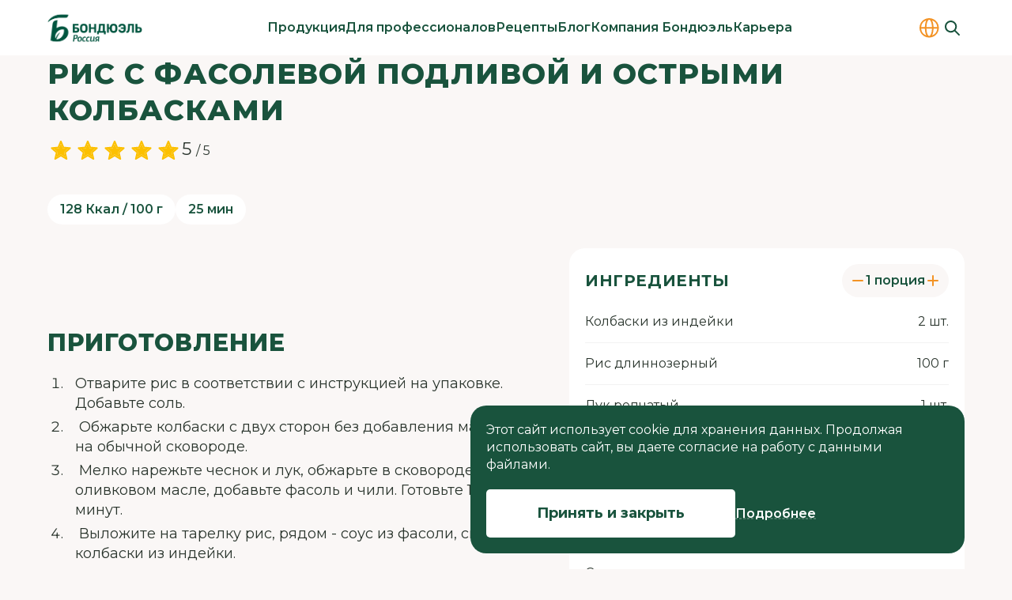

--- FILE ---
content_type: text/html;charset=utf-8
request_url: https://bonduelle.ru/recipes/main-course/ris-s-fasolevoy-podlivoy-i-ostrymi-kolbaskami.html
body_size: 37977
content:
<!DOCTYPE html>
<html  lang="ru" class="no-js" prefix="og:http://ogp.me/ns#">
<head><meta charset="utf-8">
<meta name="viewport" content="width=device-width, initial-scale=1.0, maximum-scale=1.0, user-scalable=no">
<title>Рис с фасолевой подливой и острыми колбасками</title>
<link rel="preconnect" href="https://fonts.googleapis.com">
<link rel="preconnect" href="https://fonts.gstatic.com">
<script type="text/javascript">
      (function(w,d,s,l,i) {
        w[l]=w[l]||[];
        w[l].push({'gtm.start': new Date().getTime(), event:'gtm.js'});
        var f=d.getElementsByTagName(s)[0], j=d.createElement(s), dl=l!='dataLayer'?'&l='+l:'';
        j.async=true;
        j.src='https://www.googletagmanager.com/gtm.js?id='+i+dl;
        f.parentNode.insertBefore(j,f);
      })(window,document,'script','dataLayer','GTM-TRHZ4H');</script>
<noscript><iframe src="https://www.googletagmanager.com/ns.html?id=GTM-TRHZ4H" height="0" width="0" style="display:none;visibility:hidden"></iframe></noscript>
<script type="text/javascript">
        (function(m,e,t,r,i,k,a){m[i]=m[i]||function(){(m[i].a=m[i].a||[]).push(arguments)};
        m[i].l=1*new Date();
        for (var j = 0; j < document.scripts.length; j++) {if (document.scripts[j].src === r) { return; }}
        k=e.createElement(t),a=e.getElementsByTagName(t)[0],k.async=1,k.src=r,a.parentNode.insertBefore(k,a)})
        (window, document, "script", "https://mc.yandex.ru/metrika/tag.js", "ym");
        ym(93997320, "init", {
            clickmap:true,
            trackLinks:true,
            accurateTrackBounce:true,
            webvisor:true
        });</script>
<noscript><div><img src="https://mc.yandex.ru/watch/93997320" style="position:absolute; left:-9999px;" alt="" /></div></noscript>
<meta property="og:type" content="article">
<meta property="og:url" content="https://bonduelle.ru/recipes/main-course/ris-s-fasolevoy-podlivoy-i-ostrymi-kolbaskami.html">
<meta property="og:site_name" content="Bonduelle">
<meta name="twitter:card" content="summary_large_image">
<meta name="yandex-verification" content="642bc7f668531eca">
<script type="text/javascript" data-hid="48def64">
        document.documentElement.classList.remove('no-js')
      </script>
<link rel="stylesheet" href="https://fonts.googleapis.com/css2?family=Montserrat:wght@400;500;600;700;800&display=swap">
<link rel="apple-touch-icon" sizes="180x180" href="/apple-touch-icon.png">
<link rel="icon" type="image/png" sizes="32x32" href="/favicon-32x32.png">
<link rel="icon" type="image/png" sizes="16x16" href="/favicon-16x16.png">
<link rel="manifest" href="/site.webmanifest">
<link rel="mask-icon" href="/safari-pinned-tab.svg" color="#19533d">
<meta name="msapplication-TileColor" content="#19533d">
<meta name="theme-color" content="#ffffff">
<meta name="description" content="Рис с фасолевой подливой и острыми колбасками - узнайте способ приготовления, воспользуйтесь расчетом порций и калорийности блюд, получите совет от повара или комментируйте/ делитесь рецептами в соц сетях.">
<meta property="og:title" content="Рис с фасолевой подливой и острыми колбасками">
<meta property="og:description" content="Рис с фасолевой подливой и острыми колбасками - узнайте способ приготовления, воспользуйтесь расчетом порций и калорийности блюд, получите совет от повара или комментируйте/ делитесь рецептами в соц сетях.">
<meta property="og:image" content="https://bonduelle.ru/storage/recipes/72e2ae1bacf4e7117e4798bd57edad7e.jpeg">
<script type="application/ld+json">{"@context":"https://schema.org/","@type":"Recipe","name":"Рис с фасолевой подливой и острыми колбасками","image":"https://bonduelle.ru/storage/recipes/72e2ae1bacf4e7117e4798bd57edad7e.jpeg","description":"Рис с фасолевой подливой и острыми колбасками - узнайте способ приготовления, воспользуйтесь расчетом порций и калорийности блюд, получите совет от повара или комментируйте/ делитесь рецептами в соц сетях.","author":{"@type":"Person","name":"Bonduelle"},"datePublished":"2022-07-07","cookTime":"PT25M","totalTime":"PT25M","recipeYield":1,"nutrition":{"@type":"NutritionInformation","calories":"128"},"recipeIngredient":["Колбаски из индейки","Рис длиннозерный","Лук репчатый","Масло оливковое","Чеснок","Чили сушеный","Соль"],"recipeInstructions":["\u003Col>\u003Cli>Отварите рис в соответствии с инструкцией на упаковке. Добавьте соль.\u003C/li>\u003Cli>&nbsp;Обжарьте колбаски с двух сторон без добавления масла на обычной сковороде.\u003C/li>\u003Cli>&nbsp;Мелко нарежьте чеснок и лук, обжарьте в сковороде на оливковом масле, добавьте фасоль и чили. Готовьте 10 минут.\u003C/li>\u003Cli>&nbsp;Выложите на тарелку рис, рядом - соус из фасоли, сверху - колбаски из индейки.\u003C/li>\u003C/ol>"],"aggregateRating":{"@type":"AggregateRating","ratingValue":5,"bestRating":5,"worstRating":0,"ratingCount":1}}</script>
<script type="application/ld+json">{"@context":"https://schema.org/","@type":"BreadcrumbList","itemListElement":[{"@type":"ListItem","position":1,"name":"Главная","item":"https://bonduelle.ru/"},{"@type":"ListItem","position":2,"name":"Рецепты","item":"https://bonduelle.ru/recipes"},{"@type":"ListItem","position":3,"name":"Горячие блюда","item":"https://bonduelle.ru/recipes/main-course"},{"@type":"ListItem","position":4,"name":"Рис с фасолевой подливой и острыми колбасками"}]}</script>
<script src="https://yastatic.net/es5-shims/0.0.2/es5-shims.min.js"></script>
<script src="https://yastatic.net/share2/share.js" async></script>
<style>:root{--header-h-mobile:45px;--header-h-tablet:60px;--header-h-desktop:70px}</style>
<style>header[data-v-e13cd915]{margin-top:var(--header-h-mobile)}@media (min-width:768px){header[data-v-e13cd915]{margin-top:var(--header-h-tablet)}}@media (min-width:1200px){header[data-v-e13cd915]{margin-top:var(--header-h-desktop)}}.header[data-v-e13cd915]{--tw-bg-opacity:1;background-color:#fff;background-color:rgb(255 255 255/var(--tw-bg-opacity));height:var(--header-h-mobile);left:0;position:absolute;right:0;top:0;z-index:50}@media (min-width:768px){.header[data-v-e13cd915]{height:var(--header-h-tablet)}}@media (min-width:1200px){.header[data-v-e13cd915]{height:var(--header-h-desktop)}}.header .container[data-v-e13cd915]{height:100%}.header-content[data-v-e13cd915]{align-items:center;display:flex;height:100%;justify-content:space-between}@media (max-width:767px){.header__logo[data-v-e13cd915]{opacity:1;order:2;transition-duration:.15s;transition-property:color,background-color,border-color,text-decoration-color,fill,stroke,opacity,box-shadow,transform,filter,-webkit-backdrop-filter;transition-property:color,background-color,border-color,text-decoration-color,fill,stroke,opacity,box-shadow,transform,filter,backdrop-filter;transition-property:color,background-color,border-color,text-decoration-color,fill,stroke,opacity,box-shadow,transform,filter,backdrop-filter,-webkit-backdrop-filter;transition-timing-function:cubic-bezier(.4,0,.2,1);visibility:visible}}.header__icons[data-v-e13cd915]{align-items:center;display:flex;gap:10px}@media (max-width:767px){.header__icons[data-v-e13cd915]{order:1}}@media (min-width:768px) and (max-width:991px){.header__icons[data-v-e13cd915]{margin-left:auto;margin-right:20px}}@media (width < 1300px){.header__icons[data-v-e13cd915]{gap:5px}}.header__icons .countries[data-v-e13cd915],.header__icons .locales[data-v-e13cd915]{opacity:1;transition-duration:.15s;transition-property:color,background-color,border-color,text-decoration-color,fill,stroke,opacity,box-shadow,transform,filter,-webkit-backdrop-filter;transition-property:color,background-color,border-color,text-decoration-color,fill,stroke,opacity,box-shadow,transform,filter,backdrop-filter;transition-property:color,background-color,border-color,text-decoration-color,fill,stroke,opacity,box-shadow,transform,filter,backdrop-filter,-webkit-backdrop-filter;transition-timing-function:cubic-bezier(.4,0,.2,1);visibility:visible}@media (max-width:767px){.header__icons .countries[data-v-e13cd915],.header__icons .locales[data-v-e13cd915]{display:none}}@media (min-width:992px){.header .hamburger[data-v-e13cd915]{display:none}}@media (max-width:767px){.header .hamburger[data-v-e13cd915]{opacity:1;order:3;transition-duration:.15s;transition-property:color,background-color,border-color,text-decoration-color,fill,stroke,opacity,box-shadow,transform,filter,-webkit-backdrop-filter;transition-property:color,background-color,border-color,text-decoration-color,fill,stroke,opacity,box-shadow,transform,filter,backdrop-filter;transition-property:color,background-color,border-color,text-decoration-color,fill,stroke,opacity,box-shadow,transform,filter,backdrop-filter,-webkit-backdrop-filter;transition-timing-function:cubic-bezier(.4,0,.2,1);visibility:visible}}.header-search-opened .countries[data-v-e13cd915],.header-search-opened .locales[data-v-e13cd915],.header-search-opened[data-v-e13cd915] nav{opacity:0;visibility:hidden}.header-search-opened .header-content[data-v-e13cd915]{position:relative}@media (max-width:767px){.header-search-opened .hamburger[data-v-e13cd915],.header-search-opened .header__logo[data-v-e13cd915]{opacity:0;visibility:hidden}}</style>
<style>:root{--logo-w-mobile:82px;--logo-h-mobile:36px;--logo-w-tablet:91px;--logo-h-tablet:40px;--logo-w-desktop:120px;--logo-h-desktop:60px}</style>
<style>.logo[data-v-c819903f]{background-position:50%;background-repeat:no-repeat;background-size:contain;display:block;height:var(--logo-h-mobile);width:var(--logo-w-mobile)}@media (min-width:768px){.logo[data-v-c819903f]{height:var(--logo-h-tablet);width:var(--logo-w-tablet)}}@media (min-width:1200px){.logo[data-v-c819903f]{height:var(--logo-h-desktop);width:var(--logo-w-desktop)}}</style>
<style>.nav[data-v-c7f716e6]{--submenu-max-h:500px;--scroller-py:24px;height:100%;margin-left:auto;margin-right:auto;opacity:1;overflow:hidden;padding-left:clamp(20px,2vw,40px);padding-right:clamp(20px,2vw,40px);transition-duration:.15s;transition-property:color,background-color,border-color,text-decoration-color,fill,stroke,opacity,box-shadow,transform,filter,-webkit-backdrop-filter;transition-property:color,background-color,border-color,text-decoration-color,fill,stroke,opacity,box-shadow,transform,filter,backdrop-filter;transition-property:color,background-color,border-color,text-decoration-color,fill,stroke,opacity,box-shadow,transform,filter,backdrop-filter,-webkit-backdrop-filter;transition-timing-function:cubic-bezier(.4,0,.2,1);visibility:visible}@media (max-width:991px){.nav[data-v-c7f716e6]{display:none}}.nav-list[data-v-c7f716e6]{display:flex;flex-wrap:nowrap;gap:clamp(12px,1.2vw,25px);height:100%;justify-content:center}.nav-list__item[data-v-c7f716e6]{text-align:center}.nav-list__item[data-v-c7f716e6]:hover .submenu{max-height:var(--submenu-max-h);visibility:visible}.nav-list__item .link[data-v-c7f716e6]{align-items:center;display:flex;height:100%}.nav .link[data-v-c7f716e6]{font-size:12px;font-weight:600;letter-spacing:0;line-height:140%}@media (min-width:768px){.nav .link[data-v-c7f716e6]{font-size:14px}}@media (min-width:1200px){.nav .link[data-v-c7f716e6]{font-size:16px}}.nav .link[data-v-c7f716e6]{line-height:20px;text-decoration-line:none;white-space:nowrap}.nav .link.is-active[data-v-c7f716e6]:hover{--tw-text-opacity:1;color:#19533d;color:rgb(25 83 61/var(--tw-text-opacity))}@media (width < 1300px){.nav .link[data-v-c7f716e6]{font-size:14px;letter-spacing:-.04em}}@media (width < 1080px){.nav .link[data-v-c7f716e6]{font-size:13px}}</style>
<style>.submenu[data-v-fdda07e5]{--tw-border-opacity:1;--tw-bg-opacity:1;background-color:#fff;background-color:rgb(255 255 255/var(--tw-bg-opacity));border-color:#f2f2f2;border-top:1px #f2f2f2;border-color:rgb(242 242 242/var(--tw-border-opacity));border-style:solid;height:auto;left:0;max-height:0;overflow:hidden;position:absolute;top:100%;transition-duration:.15s;transition-duration:.25s;transition-property:all;transition-timing-function:cubic-bezier(.4,0,.2,1);visibility:hidden;width:100%;z-index:50}.submenu__scroller[data-v-fdda07e5]{align-items:flex-start;display:flex;max-height:calc(var(--submenu-max-h) - var(--scroller-py)*2);overflow:auto;padding-bottom:var(--scroller-py);padding-top:var(--scroller-py)}.submenu__title[data-v-fdda07e5]{--tw-text-opacity:1;color:#19533d;color:rgb(25 83 61/var(--tw-text-opacity));text-align:left}@media (min-width:992px){.submenu__title[data-v-fdda07e5]{width:150px}}@media (min-width:1200px){.submenu__title[data-v-fdda07e5]{width:190px}}.submenu__nav[data-v-fdda07e5]{padding-left:clamp(20px,4vw,70px);padding-right:clamp(20px,2vw,40px)}.submenu .link[data-v-fdda07e5]{font-size:12px;font-weight:600;letter-spacing:0;line-height:140%}@media (min-width:768px){.submenu .link[data-v-fdda07e5]{font-size:14px}}@media (min-width:1200px){.submenu .link[data-v-fdda07e5]{font-size:16px}}.submenu .link[data-v-fdda07e5]{text-decoration-line:none}.submenu .link--child[data-v-fdda07e5]{font-size:12px;font-weight:400;letter-spacing:0;line-height:140%}@media (min-width:768px){.submenu .link--child[data-v-fdda07e5]{font-size:14px}}@media (min-width:1200px){.submenu .link--child[data-v-fdda07e5]{font-size:16px}}.submenu .link.is-active[data-v-fdda07e5]:hover{--tw-text-opacity:1;color:#19533d;color:rgb(25 83 61/var(--tw-text-opacity))}</style>
<style>.locales[data-v-10f6447e]{display:flex;padding:1px 5px;position:relative;touch-action:none;-webkit-user-select:none;-moz-user-select:none;user-select:none}.locales .link[data-v-10f6447e]{font-size:14px;font-weight:400;letter-spacing:0;line-height:140%}@media (min-width:768px){.locales .link[data-v-10f6447e]{font-size:16px}}@media (min-width:1200px){.locales .link[data-v-10f6447e]{font-size:18px}}.locales .link[data-v-10f6447e]{text-decoration-line:none;text-transform:uppercase}@media (min-width:992px){.locales .link[data-v-10f6447e]{font-size:12px;font-weight:400;letter-spacing:0;line-height:140%}@media (min-width:768px){.locales .link[data-v-10f6447e]{font-size:14px}}@media (min-width:1200px){.locales .link[data-v-10f6447e]{font-size:16px}}}.locales .link[data-v-10f6447e]{font-weight:600}@media (width < 1300px){.locales .link[data-v-10f6447e]{font-size:14px;letter-spacing:-.04em}}@media (width < 1080px){.locales .link[data-v-10f6447e]{font-size:13px}}.locales .locale-variants[data-v-10f6447e]{--tw-bg-opacity:1;background-color:#fff;background-color:rgb(255 255 255/var(--tw-bg-opacity));display:flex;flex-direction:column;left:0;opacity:0;padding:1px 5px;position:absolute;right:0;top:0;transition-duration:.15s;transition-property:color,background-color,border-color,text-decoration-color,fill,stroke,opacity,box-shadow,transform,filter,-webkit-backdrop-filter;transition-property:color,background-color,border-color,text-decoration-color,fill,stroke,opacity,box-shadow,transform,filter,backdrop-filter;transition-property:color,background-color,border-color,text-decoration-color,fill,stroke,opacity,box-shadow,transform,filter,backdrop-filter,-webkit-backdrop-filter;transition-timing-function:cubic-bezier(.4,0,.2,1);visibility:hidden}.locales .locale-variants .locale-active[data-v-10f6447e]{--tw-text-opacity:1;color:#19533d;color:rgb(25 83 61/var(--tw-text-opacity));cursor:default}.locales:hover .locale-variants[data-v-10f6447e]{opacity:1;visibility:visible}</style>
<style>.countries[data-v-09ab75ea]{overflow:visible}.countries[data-v-09ab75ea]:hover svg{--tw-scale-x:1.13;--tw-scale-y:1.13;transform:translate(var(--tw-translate-x),var(--tw-translate-y)) rotate(var(--tw-rotate)) skewX(var(--tw-skew-x)) skewY(var(--tw-skew-y)) scaleX(1.13) scaleY(1.13);transform:translate(var(--tw-translate-x),var(--tw-translate-y)) rotate(var(--tw-rotate)) skewX(var(--tw-skew-x)) skewY(var(--tw-skew-y)) scaleX(var(--tw-scale-x)) scaleY(var(--tw-scale-y))}.countries[data-v-09ab75ea] svg{transition-duration:.15s;transition-property:color,background-color,border-color,text-decoration-color,fill,stroke,opacity,box-shadow,transform,filter,-webkit-backdrop-filter;transition-property:color,background-color,border-color,text-decoration-color,fill,stroke,opacity,box-shadow,transform,filter,backdrop-filter;transition-property:color,background-color,border-color,text-decoration-color,fill,stroke,opacity,box-shadow,transform,filter,backdrop-filter,-webkit-backdrop-filter;transition-timing-function:cubic-bezier(.4,0,.2,1)}</style>
<style>.search .search-icon[data-v-fd78be3a]{--tw-text-opacity:1;color:#19533d;color:rgb(25 83 61/var(--tw-text-opacity));height:30px;width:30px}.search .search-icon[data-v-fd78be3a]:hover svg{--tw-scale-x:1.13;--tw-scale-y:1.13;transform:translate(var(--tw-translate-x),var(--tw-translate-y)) rotate(var(--tw-rotate)) skewX(var(--tw-skew-x)) skewY(var(--tw-skew-y)) scaleX(1.13) scaleY(1.13);transform:translate(var(--tw-translate-x),var(--tw-translate-y)) rotate(var(--tw-rotate)) skewX(var(--tw-skew-x)) skewY(var(--tw-skew-y)) scaleX(var(--tw-scale-x)) scaleY(var(--tw-scale-y))}.search .search-icon[data-v-fd78be3a] svg{transition-duration:.15s;transition-property:color,background-color,border-color,text-decoration-color,fill,stroke,opacity,box-shadow,transform,filter,-webkit-backdrop-filter;transition-property:color,background-color,border-color,text-decoration-color,fill,stroke,opacity,box-shadow,transform,filter,backdrop-filter;transition-property:color,background-color,border-color,text-decoration-color,fill,stroke,opacity,box-shadow,transform,filter,backdrop-filter,-webkit-backdrop-filter;transition-timing-function:cubic-bezier(.4,0,.2,1)}.search[data-v-fd78be3a] .search-group{align-items:center;bottom:0;display:flex;height:0;left:42px;opacity:0;position:absolute;right:0;top:0;transition-duration:.15s;transition-property:color,background-color,border-color,text-decoration-color,fill,stroke,opacity,box-shadow,transform,filter,-webkit-backdrop-filter;transition-property:color,background-color,border-color,text-decoration-color,fill,stroke,opacity,box-shadow,transform,filter,backdrop-filter;transition-property:color,background-color,border-color,text-decoration-color,fill,stroke,opacity,box-shadow,transform,filter,backdrop-filter,-webkit-backdrop-filter;transition-timing-function:cubic-bezier(.4,0,.2,1);visibility:hidden;width:0;z-index:10}@media (min-width:768px){.search[data-v-fd78be3a] .search-group{left:calc(var(--logo-w-tablet) + 70px);right:100px}}@media (min-width:992px){.search[data-v-fd78be3a] .search-group{left:calc(var(--logo-w-desktop) + 70px + 5%);right:50px}}.search[data-v-fd78be3a] .search-group.show{height:auto;opacity:1;visibility:visible;width:auto}</style>
<style>.search-group[data-v-4c27a1cf]{align-items:center;display:flex;position:relative;transition-duration:.15s;transition-property:color,background-color,border-color,text-decoration-color,fill,stroke,opacity,box-shadow,transform,filter,-webkit-backdrop-filter;transition-property:color,background-color,border-color,text-decoration-color,fill,stroke,opacity,box-shadow,transform,filter,backdrop-filter;transition-property:color,background-color,border-color,text-decoration-color,fill,stroke,opacity,box-shadow,transform,filter,backdrop-filter,-webkit-backdrop-filter;transition-timing-function:cubic-bezier(.4,0,.2,1);z-index:10}.search-group__field[data-v-4c27a1cf] input{font-size:12px;font-weight:400;letter-spacing:0;line-height:140%}@media (min-width:768px){.search-group__field[data-v-4c27a1cf] input{font-size:14px}}@media (min-width:1200px){.search-group__field[data-v-4c27a1cf] input{font-size:16px}}.search-group__field[data-v-4c27a1cf] input{--tw-bg-opacity:1;--tw-shadow:0px 4px 10px rgba(0,0,0,.06);--tw-shadow-colored:0px 4px 10px var(--tw-shadow-color);background-color:#fff;background-color:rgb(255 255 255/var(--tw-bg-opacity));border-radius:20px;box-shadow:0 0 #0000,0 0 #0000,0 4px 10px rgba(0,0,0,.06);box-shadow:var(--tw-ring-offset-shadow,0 0 #0000),var(--tw-ring-shadow,0 0 #0000),var(--tw-shadow);height:34px;padding-left:10px;padding-right:10px}@media (min-width:768px){.search-group__field[data-v-4c27a1cf] input{height:40px}}@media (min-width:1200px){.search-group__field[data-v-4c27a1cf] input{height:46px;padding-left:20px;padding-right:20px}}.search-group__field[data-v-4c27a1cf] input:focus,.search-group__field[data-v-4c27a1cf] input:hover{border-color:transparent!important}.search-group .search-btn[data-v-4c27a1cf]{border-radius:20px;height:34px;padding:0;position:absolute;right:1px;width:60px}@media (min-width:768px){.search-group .search-btn[data-v-4c27a1cf]{height:40px;width:70px}}@media (min-width:1200px){.search-group .search-btn[data-v-4c27a1cf]{height:46px;width:80px}}.search-group .search-btn svg[data-v-4c27a1cf]{--tw-text-opacity:1;color:#fff;color:rgb(255 255 255/var(--tw-text-opacity))}.search-group[data-v-4c27a1cf] .input-group{width:100%}</style>
<style>.menu__icons[data-v-7ab54fe8]{align-items:center;display:flex;gap:5px;position:absolute;top:7px}@media (min-width:768px){.menu__icons[data-v-7ab54fe8]{display:none}}</style>
<style>.sidebar[data-v-c3844cbe]{display:flex;inset:0;justify-content:flex-end;position:absolute;top:0;z-index:910}@media (min-width:768px){.sidebar[data-v-c3844cbe]{top:var(--header-h-tablet)}}@media (min-width:1200px){.sidebar[data-v-c3844cbe]{top:var(--header-h-desktop)}}.sidebar.is-fixed[data-v-c3844cbe]{position:fixed}.sidebar-group[data-v-c3844cbe]{--tw-bg-opacity:1;background-color:#fff;background-color:rgb(255 255 255/var(--tw-bg-opacity));height:-moz-fit-content;height:fit-content;overflow:auto;padding:18px 25px 23px;position:relative;width:100%;z-index:912}@media (min-width:768px){.sidebar-group[data-v-c3844cbe]{max-width:397px;padding-bottom:30px;padding-top:30px}}@media (max-width:767px){.sidebar-group[data-v-c3844cbe]{height:100vh;padding-top:62px}}@supports (height:100dvh){@media (max-width:767px){.sidebar-group[data-v-c3844cbe]{height:100dvh}}}.sidebar-group__btn-exit[data-v-c3844cbe]{--tw-text-opacity:1;color:#19533d;color:rgb(25 83 61/var(--tw-text-opacity));position:absolute;right:15px;top:7px;transition-duration:.15s;transition-property:color,background-color,border-color,text-decoration-color,fill,stroke,opacity,box-shadow,transform,filter,-webkit-backdrop-filter;transition-property:color,background-color,border-color,text-decoration-color,fill,stroke,opacity,box-shadow,transform,filter,backdrop-filter;transition-property:color,background-color,border-color,text-decoration-color,fill,stroke,opacity,box-shadow,transform,filter,backdrop-filter,-webkit-backdrop-filter;transition-timing-function:cubic-bezier(.4,0,.2,1)}.sidebar-group__btn-exit[data-v-c3844cbe]:hover{--tw-scale-x:1.13;--tw-scale-y:1.13;transform:translate(var(--tw-translate-x),var(--tw-translate-y)) rotate(var(--tw-rotate)) skewX(var(--tw-skew-x)) skewY(var(--tw-skew-y)) scaleX(1.13) scaleY(1.13);transform:translate(var(--tw-translate-x),var(--tw-translate-y)) rotate(var(--tw-rotate)) skewX(var(--tw-skew-x)) skewY(var(--tw-skew-y)) scaleX(var(--tw-scale-x)) scaleY(var(--tw-scale-y))}@media (min-width:768px){.sidebar-group__btn-exit[data-v-c3844cbe]{right:25px;top:28px}}.sidebar-overflow[data-v-c3844cbe]{left:0;position:fixed;top:45px;transition-duration:.15s;transition-property:color,background-color,border-color,text-decoration-color,fill,stroke,opacity,box-shadow,transform,filter,-webkit-backdrop-filter;transition-property:color,background-color,border-color,text-decoration-color,fill,stroke,opacity,box-shadow,transform,filter,backdrop-filter;transition-property:color,background-color,border-color,text-decoration-color,fill,stroke,opacity,box-shadow,transform,filter,backdrop-filter,-webkit-backdrop-filter;transition-timing-function:cubic-bezier(.4,0,.2,1);width:100vw;z-index:911}@media (min-width:768px){.sidebar-overflow[data-v-c3844cbe]{bottom:0;top:0}}</style>
<style>.link-main[data-v-1f6403eb]{font-size:16px;font-weight:700;letter-spacing:.02em;line-height:130%}@media (min-width:768px){.link-main[data-v-1f6403eb]{font-size:20px}}@media (min-width:1200px){.link-main[data-v-1f6403eb]{font-size:24px;font-weight:800;letter-spacing:.03em}}.link-main[data-v-1f6403eb]{text-decoration-line:none;text-transform:uppercase}.link-main__child[data-v-1f6403eb]{font-size:14px;font-weight:400;letter-spacing:0;line-height:140%}@media (min-width:768px){.link-main__child[data-v-1f6403eb]{font-size:16px}}@media (min-width:1200px){.link-main__child[data-v-1f6403eb]{font-size:18px}}.link-main__child[data-v-1f6403eb]{display:block;margin-top:8px;text-decoration-line:none;width:-moz-fit-content;width:fit-content}.link-main__child--grandson[data-v-1f6403eb]{margin-top:5px}</style>
<style>.sidebar__title[data-v-4d98f4ed]{font-size:16px;font-weight:700;letter-spacing:.02em;line-height:130%}@media (min-width:768px){.sidebar__title[data-v-4d98f4ed]{font-size:20px}}@media (min-width:1200px){.sidebar__title[data-v-4d98f4ed]{font-size:24px;font-weight:800;letter-spacing:.03em}}.sidebar__title[data-v-4d98f4ed]{--tw-text-opacity:1;color:#19533d;color:rgb(25 83 61/var(--tw-text-opacity));text-transform:uppercase}@media (min-width:1200px){.sidebar__title[data-v-4d98f4ed]{font-size:14px;font-weight:700;letter-spacing:.02em;line-height:130%;text-transform:uppercase}@media (min-width:1200px){.sidebar__title[data-v-4d98f4ed]{font-size:20px;letter-spacing:.03em}}}.sidebar__subtitle[data-v-4d98f4ed]{font-size:12px;font-weight:400;letter-spacing:0;line-height:140%}@media (min-width:768px){.sidebar__subtitle[data-v-4d98f4ed]{font-size:14px}}@media (min-width:1200px){.sidebar__subtitle[data-v-4d98f4ed]{font-size:16px}}.sidebar__subtitle[data-v-4d98f4ed]{--tw-border-opacity:1;border-bottom:1px;border-color:#f39325;border-color:rgb(243 147 37/var(--tw-border-opacity));border-style:solid;margin-top:10px;padding-bottom:10px}@media (min-width:1200px){.sidebar__subtitle[data-v-4d98f4ed]{padding-bottom:20px}}.sidebar__btn-arrow[data-v-4d98f4ed]{position:absolute;top:7px}@media (min-width:768px){.sidebar__btn-arrow[data-v-4d98f4ed]{display:none}}@media (max-width:767px){.sidebar__btn-arrow[data-v-4d98f4ed]{display:block}}.sidebar .countries[data-v-4d98f4ed]{-moz-column-gap:60px;column-gap:60px;display:flex;flex-direction:column;margin-top:21px;row-gap:11px}@media (min-width:768px) and (max-width:991px){.sidebar .countries[data-v-4d98f4ed]{margin-top:16px}}.sidebar .countries .country[data-v-4d98f4ed]{font-size:14px;font-weight:400;letter-spacing:0;line-height:140%}@media (min-width:768px){.sidebar .countries .country[data-v-4d98f4ed]{font-size:16px}}@media (min-width:1200px){.sidebar .countries .country[data-v-4d98f4ed]{font-size:18px}}.sidebar .countries .country[data-v-4d98f4ed]{display:flex;justify-content:space-between}@media (min-width:1200px){.sidebar .countries .country[data-v-4d98f4ed]{font-size:12px;font-weight:400;letter-spacing:0;line-height:140%}@media (min-width:768px){.sidebar .countries .country[data-v-4d98f4ed]{font-size:14px}}@media (min-width:1200px){.sidebar .countries .country[data-v-4d98f4ed]{font-size:16px}}}.sidebar .countries .country[data-v-4d98f4ed]:hover{--tw-text-opacity:1;color:#f39325;color:rgb(243 147 37/var(--tw-text-opacity))}.sidebar .countries .country:hover .link[data-v-4d98f4ed]{text-decoration-color:#f39325}@media (min-width:768px){.sidebar[data-v-4d98f4ed]  .menu-group{max-width:343px;padding:32px 25px}}@media (min-width:1200px){.sidebar[data-v-4d98f4ed]  .menu-group{min-width:413px;padding:32px 60px 40px}}</style>
<style>.banner[data-v-84c2e760]{--gradient:linear-gradient(180deg,transparent,rgba(0,0,0,.4)),linear-gradient(0deg,rgba(0,0,0,.2),rgba(0,0,0,.2));align-items:center;background-position:50%;background-size:cover;display:flex;height:197px;justify-content:center;padding:30px;text-align:center}@media (min-width:768px){.banner[data-v-84c2e760]{height:220px}}@media (min-width:1440px){.banner[data-v-84c2e760]{height:300px}}.banner[data-v-84c2e760]{background-image:var(--gradient),var(--image)}.banner .link[data-v-84c2e760]{font-size:20px;font-weight:700;letter-spacing:.02em;line-height:130%}@media (min-width:768px){.banner .link[data-v-84c2e760]{font-size:22px}}@media (min-width:1200px){.banner .link[data-v-84c2e760]{font-size:30px;font-weight:800;letter-spacing:.03em}}.banner .link[data-v-84c2e760]{display:inline;text-transform:uppercase}.banner .link[data-v-84c2e760] .link-arrow-icon{top:-1.5px}@media (min-width:768px){.banner .link[data-v-84c2e760] .link-arrow-icon{top:-2.5px}}@media (min-width:1200px){.banner .link[data-v-84c2e760] .link-arrow-icon{top:-3px}}</style>
<style>.banner-list[data-v-c401cf62]{display:grid;margin-top:20px}@media (min-width:768px){.banner-list[data-v-c401cf62]{grid-template-columns:repeat(3,minmax(0,1fr));margin-top:30px}}@media (min-width:1200px){.banner-list[data-v-c401cf62]{margin-top:40px}}</style>
<style>.footer[data-v-5f8a706c]{--tw-bg-opacity:1;background-color:#19533d;background-color:rgb(25 83 61/var(--tw-bg-opacity));padding-bottom:40px;padding-top:40px}@media (min-width:768px){.footer[data-v-5f8a706c]{padding-bottom:20px;padding-top:60px}}@media (min-width:1200px){.footer[data-v-5f8a706c]{padding-bottom:35px;padding-top:80px}}.footer .container--top[data-v-5f8a706c]{-moz-column-gap:96px;column-gap:96px;display:grid}@media (min-width:768px){.footer .container--top[data-v-5f8a706c]{-moz-column-gap:36px;column-gap:36px;grid-template-columns:200px auto 235px}@media (min-width:768px){.footer .container--top[data-v-5f8a706c] :nth-child(2){justify-self:end}}}@media (min-width:992px){.footer .container--top[data-v-5f8a706c]{-moz-column-gap:96px;column-gap:96px;grid-template-columns:minmax(100px,360px) auto 280px}}@media (max-width:767px){.footer .container--top[data-v-5f8a706c]{display:flex;flex-direction:column;gap:30px}}</style>
<style>.footer__logo[data-v-2930f854]{background-position:50%;background-repeat:no-repeat;background-size:contain;display:block;height:62px;width:109px}@media (min-width:768px){.footer__logo[data-v-2930f854]{height:63px;width:110px}}@media (min-width:1200px){.footer__logo[data-v-2930f854]{height:86px;width:150px}}.footer__slogan[data-v-2930f854]{font-size:12px;font-weight:400;letter-spacing:0;line-height:140%}@media (min-width:768px){.footer__slogan[data-v-2930f854]{font-size:14px}}@media (min-width:1200px){.footer__slogan[data-v-2930f854]{font-size:16px}}.footer__slogan[data-v-2930f854]{--tw-text-opacity:1;color:#fff;color:rgb(255 255 255/var(--tw-text-opacity));margin-top:20px}@media (min-width:768px){.footer__slogan[data-v-2930f854]{margin-top:30px}}@media (min-width:1200px){.footer__slogan[data-v-2930f854]{margin-top:56px}}@media (max-width:767px){.footer__slogan[data-v-2930f854]{max-width:290px}}</style>
<style>.footer-navs[data-v-de6fd118]{display:flex;flex-direction:column;gap:12px}@media (min-width:1200px){.footer-navs[data-v-de6fd118]{gap:15px}}.footer-navs .footer-nav[data-v-de6fd118]{display:flex}.footer-navs .footer-nav .link[data-v-de6fd118]{font-size:12px;font-weight:700;letter-spacing:0;line-height:140%}@media (min-width:768px){.footer-navs .footer-nav .link[data-v-de6fd118]{font-size:14px}}@media (min-width:1200px){.footer-navs .footer-nav .link[data-v-de6fd118]{font-size:16px}}</style>
<style>.footer__socials[data-v-4552c82e]{align-items:center;display:flex;flex-wrap:wrap;gap:4px;margin-bottom:30px}@media (min-width:1200px){.footer__socials[data-v-4552c82e]{margin-bottom:40px}}.footer__socials .link[data-v-4552c82e]{--tw-text-opacity:1;border-color:hsla(0,0%,100%,.3);border-radius:9999px;border-width:1px;color:#fff;color:rgb(255 255 255/var(--tw-text-opacity));overflow:hidden}.footer__socials .link[data-v-4552c82e]:hover{--tw-scale-x:1.05;--tw-scale-y:1.05;transform:translate(var(--tw-translate-x),var(--tw-translate-y)) rotate(var(--tw-rotate)) skewX(var(--tw-skew-x)) skewY(var(--tw-skew-y)) scaleX(1.05) scaleY(1.05);transform:translate(var(--tw-translate-x),var(--tw-translate-y)) rotate(var(--tw-rotate)) skewX(var(--tw-skew-x)) skewY(var(--tw-skew-y)) scaleX(var(--tw-scale-x)) scaleY(var(--tw-scale-y))}.footer__socials .link svg[data-v-4552c82e]{transition-duration:.15s;transition-property:color,background-color,border-color,text-decoration-color,fill,stroke,opacity,box-shadow,transform,filter,-webkit-backdrop-filter;transition-property:color,background-color,border-color,text-decoration-color,fill,stroke,opacity,box-shadow,transform,filter,backdrop-filter;transition-property:color,background-color,border-color,text-decoration-color,fill,stroke,opacity,box-shadow,transform,filter,backdrop-filter,-webkit-backdrop-filter;transition-timing-function:cubic-bezier(.4,0,.2,1)}.footer__socials .link svg[data-v-4552c82e] path{fill:#fff;transition-duration:.15s;transition-property:color,background-color,border-color,text-decoration-color,fill,stroke,opacity,box-shadow,transform,filter,-webkit-backdrop-filter;transition-property:color,background-color,border-color,text-decoration-color,fill,stroke,opacity,box-shadow,transform,filter,backdrop-filter;transition-property:color,background-color,border-color,text-decoration-color,fill,stroke,opacity,box-shadow,transform,filter,backdrop-filter,-webkit-backdrop-filter;transition-timing-function:cubic-bezier(.4,0,.2,1)}.footer__legals[data-v-4552c82e]{font-size:12px;font-weight:400;letter-spacing:0;line-height:120%}@media (min-width:768px){.footer__legals[data-v-4552c82e]{font-size:12px}}@media (min-width:1200px){.footer__legals[data-v-4552c82e]{font-size:14px}}.footer__legals[data-v-4552c82e]{--tw-text-opacity:1;color:#fff;color:rgb(255 255 255/var(--tw-text-opacity));display:flex;flex-direction:column;gap:10px}@media (min-width:768px){.footer__legals[data-v-4552c82e]{gap:7px}}.footer__legals .locales[data-v-4552c82e],.footer__legals .locales .locale[data-v-4552c82e]{display:flex;gap:4px;text-transform:uppercase}.footer__legals .locales .locale[data-v-4552c82e]:not(:last-child):after{--tw-content:"/";content:"/";content:var(--tw-content);display:block}.footer__legals .locales .locale-active[data-v-4552c82e]{color:hsla(0,0%,100%,.3);cursor:default;text-decoration-line:none}</style>
<style>.footer__bottom[data-v-937ba860]{border-top-color:hsla(0,0%,100%,.3);border-top-width:1px;display:flex;justify-content:space-between;margin-top:30px;padding-top:30px}@media (min-width:768px){.footer__bottom[data-v-937ba860]{margin-top:80px;padding-top:16px}}@media (min-width:1200px){.footer__bottom[data-v-937ba860]{margin-top:44px;padding-top:20px}}@media (max-width:767px){.footer__bottom[data-v-937ba860]{flex-direction:column;gap:30px}}.footer__bottom .caption[data-v-937ba860]{font-size:12px;font-weight:400;letter-spacing:0;line-height:120%}@media (min-width:768px){.footer__bottom .caption[data-v-937ba860]{font-size:12px}}@media (min-width:1200px){.footer__bottom .caption[data-v-937ba860]{font-size:14px}}.footer__bottom .caption[data-v-937ba860]{--tw-text-opacity:1;color:#fff;color:rgb(255 255 255/var(--tw-text-opacity));display:block}</style>
<style>.cookies[data-v-c21116c0]{--tw-bg-opacity:1;--tw-text-opacity:1;background-color:#19533d;background-color:rgb(25 83 61/var(--tw-bg-opacity));border-radius:20px;bottom:40px;color:#fff;color:rgb(255 255 255/var(--tw-text-opacity));left:var(--container-padding);overflow:hidden;padding:20px;position:fixed;width:calc(100% - var(--container-padding)*2);z-index:10}@media (min-width:576px){.cookies[data-v-c21116c0]{left:var(--container-padding-sm);width:calc(100% - var(--container-padding-sm)*2)}}@media (min-width:768px){.cookies[data-v-c21116c0]{bottom:20px;left:var(--container-padding-md);width:calc(100% - var(--container-padding-md)*2)}}@media (min-width:992px){.cookies[data-v-c21116c0]{left:auto;max-width:625px;right:var(--container-padding-lg)}}@media (min-width:1200px){.cookies[data-v-c21116c0]{right:var(--container-padding-xl)}}@media (min-width:1440px){.cookies[data-v-c21116c0]{bottom:20px;right:60px}}.cookies__text[data-v-c21116c0]{margin-bottom:20px;max-height:153px;overflow:auto}@media (min-width:768px){.cookies__text[data-v-c21116c0]{max-height:111px}}@media (min-width:992px){.cookies__text[data-v-c21116c0]{margin-bottom:20px}}.cookies__text[data-v-c21116c0]::-webkit-scrollbar{width:5px}.cookies__text[data-v-c21116c0]::-webkit-scrollbar-track{--tw-bg-opacity:1;background-color:#245c47;background-color:rgb(36 92 71/var(--tw-bg-opacity));border-radius:80px}.cookies__text[data-v-c21116c0]::-webkit-scrollbar-thumb{--tw-bg-opacity:1;background-color:#307c5f;background-color:rgb(48 124 95/var(--tw-bg-opacity));border-radius:80px}.cookies__text[data-v-c21116c0] p{font-size:12px;font-weight:400;letter-spacing:0;line-height:140%}@media (min-width:768px){.cookies__text[data-v-c21116c0] p{font-size:14px}}@media (min-width:1200px){.cookies__text[data-v-c21116c0] p{font-size:16px}}.cookies__text[data-v-c21116c0] p{padding-right:5px}.cookies__text[data-v-c21116c0] p:first-child{margin-top:0}@media (min-width:768px){.cookies__text[data-v-c21116c0] p{padding-right:15px}}@media (min-width:992px){.cookies__text[data-v-c21116c0] p{padding-right:20px}}.cookies__footer[data-v-c21116c0]{align-items:center;display:flex;gap:24px;margin-left:auto;margin-right:auto}@media (min-width:768px){.cookies__footer[data-v-c21116c0]{margin-left:0;margin-right:auto}}.cookies__footer-link[data-v-c21116c0]{font-size:12px;font-weight:600;letter-spacing:0;line-height:140%}@media (min-width:768px){.cookies__footer-link[data-v-c21116c0]{font-size:14px}}@media (min-width:1200px){.cookies__footer-link[data-v-c21116c0]{font-size:16px}}.cookies__footer-link[data-v-c21116c0]{text-decoration-style:dashed;-webkit-user-select:none;-moz-user-select:none;user-select:none}</style>
<style>/*! tailwindcss v3.3.5 | MIT License | https://tailwindcss.com*/*,:after,:before{border:0 solid;box-sizing:border-box}:after,:before{--tw-content:""}html{-webkit-text-size-adjust:100%;font-feature-settings:normal;font-family:ui-sans-serif,system-ui,-apple-system,BlinkMacSystemFont,Segoe UI,Roboto,Helvetica Neue,Arial,Noto Sans,sans-serif,Apple Color Emoji,Segoe UI Emoji,Segoe UI Symbol,Noto Color Emoji;font-variation-settings:normal;line-height:1.5;-moz-tab-size:4;-o-tab-size:4;tab-size:4}body{line-height:inherit;margin:0}hr{border-top-width:1px;color:inherit;height:0}abbr:where([title]){-webkit-text-decoration:underline dotted;text-decoration:underline dotted}h1,h2,h3,h4,h5,h6{font-size:inherit;font-weight:inherit}a{color:inherit;text-decoration:inherit}b,strong{font-weight:bolder}code,kbd,pre,samp{font-family:ui-monospace,SFMono-Regular,Menlo,Monaco,Consolas,Liberation Mono,Courier New,monospace;font-size:1em}small{font-size:80%}sub,sup{font-size:75%;line-height:0;position:relative;vertical-align:baseline}sub{bottom:-.25em}sup{top:-.5em}table{border-collapse:collapse;border-color:inherit;text-indent:0}button,input,optgroup,select,textarea{font-feature-settings:inherit;color:inherit;font-family:inherit;font-size:100%;font-variation-settings:inherit;font-weight:inherit;line-height:inherit;margin:0;padding:0}button,select{text-transform:none}[type=button],[type=reset],[type=submit],button{-webkit-appearance:button;background-color:transparent;background-image:none}:-moz-focusring{outline:auto}:-moz-ui-invalid{box-shadow:none}progress{vertical-align:baseline}::-webkit-inner-spin-button,::-webkit-outer-spin-button{height:auto}[type=search]{-webkit-appearance:textfield;outline-offset:-2px}::-webkit-search-decoration{-webkit-appearance:none}::-webkit-file-upload-button{-webkit-appearance:button;font:inherit}summary{display:list-item}blockquote,dd,dl,figure,h1,h2,h3,h4,h5,h6,hr,p,pre{margin:0}fieldset{margin:0}fieldset,legend{padding:0}menu,ol,ul{list-style:none;margin:0;padding:0}dialog{padding:0}textarea{resize:vertical}input::-moz-placeholder,textarea::-moz-placeholder{color:#9ca3af;opacity:1}input::placeholder,textarea::placeholder{color:#9ca3af;opacity:1}[role=button],button{cursor:pointer}:disabled{cursor:default}audio,canvas,embed,iframe,img,object,svg,video{display:block;vertical-align:middle}img,video{height:auto;max-width:100%}[hidden]{display:none}[multiple],[type=date],[type=datetime-local],[type=email],[type=month],[type=number],[type=password],[type=search],[type=tel],[type=text],[type=time],[type=url],[type=week],input:where(:not([type])),select,textarea{--tw-shadow:0 0 #0000;-webkit-appearance:none;-moz-appearance:none;appearance:none;background-color:#fff;border-color:#6b7280;border-radius:0;border-width:1px;font-size:1rem;line-height:1.5rem;padding:.5rem .75rem}[multiple]:focus,[type=date]:focus,[type=datetime-local]:focus,[type=email]:focus,[type=month]:focus,[type=number]:focus,[type=password]:focus,[type=search]:focus,[type=tel]:focus,[type=text]:focus,[type=time]:focus,[type=url]:focus,[type=week]:focus,input:where(:not([type])):focus,select:focus,textarea:focus{--tw-ring-inset:var(--tw-empty,/*!*/ /*!*/);--tw-ring-offset-width:0px;--tw-ring-offset-color:#fff;--tw-ring-color:#2563eb;--tw-ring-offset-shadow:var(--tw-ring-inset) 0 0 0 var(--tw-ring-offset-width) var(--tw-ring-offset-color);--tw-ring-shadow:var(--tw-ring-inset) 0 0 0 calc(1px + var(--tw-ring-offset-width)) var(--tw-ring-color);border-color:#2563eb;box-shadow:/*!*/ /*!*/ 0 0 0 0 #fff,/*!*/ /*!*/ 0 0 0 1px #2563eb,var(--tw-shadow);box-shadow:var(--tw-ring-offset-shadow),var(--tw-ring-shadow),var(--tw-shadow);outline:2px solid transparent;outline-offset:2px}input::-moz-placeholder,textarea::-moz-placeholder{color:#6b7280;opacity:1}input::placeholder,textarea::placeholder{color:#6b7280;opacity:1}::-webkit-datetime-edit-fields-wrapper{padding:0}::-webkit-date-and-time-value{min-height:1.5em;text-align:inherit}::-webkit-datetime-edit{display:inline-flex}::-webkit-datetime-edit,::-webkit-datetime-edit-day-field,::-webkit-datetime-edit-hour-field,::-webkit-datetime-edit-meridiem-field,::-webkit-datetime-edit-millisecond-field,::-webkit-datetime-edit-minute-field,::-webkit-datetime-edit-month-field,::-webkit-datetime-edit-second-field,::-webkit-datetime-edit-year-field{padding-bottom:0;padding-top:0}select{background-image:url("data:image/svg+xml;charset=utf-8,%3Csvg xmlns='http://www.w3.org/2000/svg' fill='none' viewBox='0 0 20 20'%3E%3Cpath stroke='%236b7280' stroke-linecap='round' stroke-linejoin='round' stroke-width='1.5' d='m6 8 4 4 4-4'/%3E%3C/svg%3E");background-position:right .5rem center;background-repeat:no-repeat;background-size:1.5em 1.5em;padding-right:2.5rem;-webkit-print-color-adjust:exact;print-color-adjust:exact}[multiple],[size]:where(select:not([size="1"])){background-image:none;background-position:0 0;background-repeat:unset;background-size:initial;padding-right:.75rem;-webkit-print-color-adjust:unset;print-color-adjust:unset}[type=checkbox],[type=radio]{--tw-shadow:0 0 #0000;-webkit-appearance:none;-moz-appearance:none;appearance:none;background-color:#fff;background-origin:border-box;border-color:#6b7280;border-width:1px;color:#2563eb;display:inline-block;flex-shrink:0;height:1rem;padding:0;-webkit-print-color-adjust:exact;print-color-adjust:exact;-webkit-user-select:none;-moz-user-select:none;user-select:none;vertical-align:middle;width:1rem}[type=checkbox]{border-radius:0}[type=radio]{border-radius:100%}[type=checkbox]:focus,[type=radio]:focus{--tw-ring-inset:var(--tw-empty,/*!*/ /*!*/);--tw-ring-offset-width:2px;--tw-ring-offset-color:#fff;--tw-ring-color:#2563eb;--tw-ring-offset-shadow:var(--tw-ring-inset) 0 0 0 var(--tw-ring-offset-width) var(--tw-ring-offset-color);--tw-ring-shadow:var(--tw-ring-inset) 0 0 0 calc(2px + var(--tw-ring-offset-width)) var(--tw-ring-color);box-shadow:/*!*/ /*!*/ 0 0 0 2px #fff,/*!*/ /*!*/ 0 0 0 4px #2563eb,var(--tw-shadow);box-shadow:var(--tw-ring-offset-shadow),var(--tw-ring-shadow),var(--tw-shadow);outline:2px solid transparent;outline-offset:2px}[type=checkbox]:checked,[type=radio]:checked{background-color:currentColor;background-position:50%;background-repeat:no-repeat;background-size:100% 100%;border-color:transparent}[type=checkbox]:checked{background-image:url("data:image/svg+xml;charset=utf-8,%3Csvg xmlns='http://www.w3.org/2000/svg' fill='%23fff' viewBox='0 0 16 16'%3E%3Cpath d='M12.207 4.793a1 1 0 0 1 0 1.414l-5 5a1 1 0 0 1-1.414 0l-2-2a1 1 0 0 1 1.414-1.414L6.5 9.086l4.293-4.293a1 1 0 0 1 1.414 0z'/%3E%3C/svg%3E")}@media (forced-colors:active) {[type=checkbox]:checked{-webkit-appearance:auto;-moz-appearance:auto;appearance:auto}}[type=radio]:checked{background-image:url("data:image/svg+xml;charset=utf-8,%3Csvg xmlns='http://www.w3.org/2000/svg' fill='%23fff' viewBox='0 0 16 16'%3E%3Ccircle cx='8' cy='8' r='3'/%3E%3C/svg%3E")}@media (forced-colors:active) {[type=radio]:checked{-webkit-appearance:auto;-moz-appearance:auto;appearance:auto}}[type=checkbox]:checked:focus,[type=checkbox]:checked:hover,[type=radio]:checked:focus,[type=radio]:checked:hover{background-color:currentColor;border-color:transparent}[type=checkbox]:indeterminate{background-color:currentColor;background-image:url("data:image/svg+xml;charset=utf-8,%3Csvg xmlns='http://www.w3.org/2000/svg' fill='none' viewBox='0 0 16 16'%3E%3Cpath stroke='%23fff' stroke-linecap='round' stroke-linejoin='round' stroke-width='2' d='M4 8h8'/%3E%3C/svg%3E");background-position:50%;background-repeat:no-repeat;background-size:100% 100%;border-color:transparent}@media (forced-colors:active) {[type=checkbox]:indeterminate{-webkit-appearance:auto;-moz-appearance:auto;appearance:auto}}[type=checkbox]:indeterminate:focus,[type=checkbox]:indeterminate:hover{background-color:currentColor;border-color:transparent}[type=file]{background:unset;border-color:inherit;border-radius:0;border-width:0;font-size:unset;line-height:inherit;padding:0}[type=file]:focus{outline:1px solid ButtonText;outline:1px auto -webkit-focus-ring-color}*,:after,:before{--tw-border-spacing-x:0;--tw-border-spacing-y:0;--tw-translate-x:0;--tw-translate-y:0;--tw-rotate:0;--tw-skew-x:0;--tw-skew-y:0;--tw-scale-x:1;--tw-scale-y:1;--tw-pan-x: ;--tw-pan-y: ;--tw-pinch-zoom: ;--tw-scroll-snap-strictness:proximity;--tw-gradient-from-position: ;--tw-gradient-via-position: ;--tw-gradient-to-position: ;--tw-ordinal: ;--tw-slashed-zero: ;--tw-numeric-figure: ;--tw-numeric-spacing: ;--tw-numeric-fraction: ;--tw-ring-inset: ;--tw-ring-offset-width:0px;--tw-ring-offset-color:#fff;--tw-ring-color:rgba(59,130,246,.5);--tw-ring-offset-shadow:0 0 #0000;--tw-ring-shadow:0 0 #0000;--tw-shadow:0 0 #0000;--tw-shadow-colored:0 0 #0000;--tw-blur: ;--tw-brightness: ;--tw-contrast: ;--tw-grayscale: ;--tw-hue-rotate: ;--tw-invert: ;--tw-saturate: ;--tw-sepia: ;--tw-drop-shadow: ;--tw-backdrop-blur: ;--tw-backdrop-brightness: ;--tw-backdrop-contrast: ;--tw-backdrop-grayscale: ;--tw-backdrop-hue-rotate: ;--tw-backdrop-invert: ;--tw-backdrop-opacity: ;--tw-backdrop-saturate: ;--tw-backdrop-sepia: }::backdrop{--tw-border-spacing-x:0;--tw-border-spacing-y:0;--tw-translate-x:0;--tw-translate-y:0;--tw-rotate:0;--tw-skew-x:0;--tw-skew-y:0;--tw-scale-x:1;--tw-scale-y:1;--tw-pan-x: ;--tw-pan-y: ;--tw-pinch-zoom: ;--tw-scroll-snap-strictness:proximity;--tw-gradient-from-position: ;--tw-gradient-via-position: ;--tw-gradient-to-position: ;--tw-ordinal: ;--tw-slashed-zero: ;--tw-numeric-figure: ;--tw-numeric-spacing: ;--tw-numeric-fraction: ;--tw-ring-inset: ;--tw-ring-offset-width:0px;--tw-ring-offset-color:#fff;--tw-ring-color:rgba(59,130,246,.5);--tw-ring-offset-shadow:0 0 #0000;--tw-ring-shadow:0 0 #0000;--tw-shadow:0 0 #0000;--tw-shadow-colored:0 0 #0000;--tw-blur: ;--tw-brightness: ;--tw-contrast: ;--tw-grayscale: ;--tw-hue-rotate: ;--tw-invert: ;--tw-saturate: ;--tw-sepia: ;--tw-drop-shadow: ;--tw-backdrop-blur: ;--tw-backdrop-brightness: ;--tw-backdrop-contrast: ;--tw-backdrop-grayscale: ;--tw-backdrop-hue-rotate: ;--tw-backdrop-invert: ;--tw-backdrop-opacity: ;--tw-backdrop-saturate: ;--tw-backdrop-sepia: }.container{margin-left:auto;margin-right:auto;padding-left:15px;padding-right:15px;width:100%}@media (min-width:576px){.container{max-width:576px;padding-left:15px;padding-right:15px}}@media (min-width:768px){.container{max-width:768px;padding-left:25px;padding-right:25px}}@media (min-width:992px){.container{max-width:992px;padding-left:40px;padding-right:40px}}@media (min-width:1200px){.container{max-width:1200px;padding-left:60px;padding-right:60px}}@media (min-width:1440px){.container{max-width:1440px;padding-left:60px;padding-right:60px}}.ttl{font-size:28px;font-weight:700;letter-spacing:.02em;line-height:130%;text-transform:uppercase}@media (min-width:768px){.ttl{font-size:40px;font-weight:700;letter-spacing:.02em}}@media (min-width:1200px){.ttl{font-size:48px;font-weight:800;letter-spacing:.03em}}.t-h1{font-size:22px;font-weight:700;letter-spacing:.02em;line-height:130%;text-transform:uppercase}@media (min-width:768px){.t-h1{font-size:28px}}@media (min-width:1200px){.t-h1{font-size:36px;font-weight:800;letter-spacing:.03em}}.t-h2{font-size:20px;font-weight:700;letter-spacing:.02em;line-height:130%;text-transform:uppercase}@media (min-width:768px){.t-h2{font-size:22px}}@media (min-width:1200px){.t-h2{font-size:30px;font-weight:800;letter-spacing:.03em}}.t-h3{font-size:16px;font-weight:700;letter-spacing:.02em;line-height:130%;text-transform:uppercase}@media (min-width:768px){.t-h3{font-size:20px}}@media (min-width:1200px){.t-h3{font-size:24px;font-weight:800;letter-spacing:.03em}}.t-h4{font-size:14px;font-weight:700;letter-spacing:.02em;line-height:130%;text-transform:uppercase}@media (min-width:1200px){.t-h4{font-size:20px;letter-spacing:.03em}}.t-p1-bold{font-size:20px;font-weight:700;letter-spacing:0;line-height:140%}@media (min-width:768px){.t-p1-bold{font-size:26px}}@media (min-width:1200px){.t-p1-bold{font-size:24px;font-weight:700}}.t-p2{font-size:16px;font-weight:400;letter-spacing:0;line-height:140%}@media (min-width:768px){.t-p2{font-size:20px}}@media (min-width:1200px){.t-p2{font-size:22px}}.t-p2-bold{font-size:16px;font-weight:700;letter-spacing:0;line-height:140%}@media (min-width:768px){.t-p2-bold{font-size:20px}}@media (min-width:1200px){.t-p2-bold{font-size:22px}}.t-p3{font-size:14px;font-weight:400;letter-spacing:0;line-height:140%}@media (min-width:768px){.t-p3{font-size:16px}}@media (min-width:1200px){.t-p3{font-size:18px}}.t-p3-bold{font-size:14px;font-weight:700;letter-spacing:0;line-height:140%}@media (min-width:768px){.t-p3-bold{font-size:16px}}@media (min-width:1200px){.t-p3-bold{font-size:18px}}.\!t-p4{font-size:12px!important;font-weight:400!important;letter-spacing:0!important;line-height:140%!important}.t-p4{font-size:12px;font-weight:400;letter-spacing:0;line-height:140%}@media (min-width:768px){.\!t-p4{font-size:14px!important}.t-p4{font-size:14px}}@media (min-width:1200px){.\!t-p4{font-size:16px!important}.t-p4{font-size:16px}}.t-p4-bold{font-size:12px;font-weight:700;letter-spacing:0;line-height:140%}@media (min-width:768px){.t-p4-bold{font-size:14px}}@media (min-width:1200px){.t-p4-bold{font-size:16px}}.t-p4-semibold{font-size:12px;font-weight:600;letter-spacing:0;line-height:140%}@media (min-width:768px){.t-p4-semibold{font-size:14px}}@media (min-width:1200px){.t-p4-semibold{font-size:16px}}.t-p5{font-size:10px;font-weight:400;letter-spacing:0;line-height:140%}@media (min-width:768px){.t-p5{font-size:12px}}@media (min-width:1200px){.t-p5{font-size:14px}}.t-button-primary{font-size:14px;font-weight:600;letter-spacing:0;line-height:120%}@media (min-width:768px){.t-button-primary{font-size:16px}}@media (min-width:1200px){.t-button-primary{font-size:18px;font-weight:700}}.t-button-secondary{font-size:14px;font-weight:500;letter-spacing:0;line-height:120%}@media (min-width:768px){.t-button-secondary{font-size:16px}}@media (min-width:1200px){.t-button-secondary{font-size:18px;font-weight:600}}.container{max-width:1440px;width:100%}.visible{visibility:visible}.invisible{visibility:hidden}.collapse{visibility:collapse}.static{position:static}.fixed{position:fixed}.absolute{position:absolute}.relative{position:relative}.sticky{position:sticky}.inset-0{inset:0}.inset-x-0{left:0;right:0}.-top-10{top:-10px}.bottom-0{bottom:0}.bottom-20{bottom:20px}.bottom-40{bottom:40px}.bottom-\[33px\]{bottom:33px}.bottom-\[34px\]{bottom:34px}.left-0{left:0}.left-1\/2{left:50%}.left-15{left:15px}.left-5{left:5px}.left-6{left:6px}.left-\[calc\(30px\+12px\)\]{left:42px}.left-\[var\(--container-padding\)\]{left:var(--container-padding)}.left-\[var\(--container-padding-md\)\]{left:var(--container-padding-md)}.left-\[var\(--container-padding-sm\)\]{left:var(--container-padding-sm)}.right-0{right:0}.right-10{right:10px}.right-12{right:12px}.right-15{right:15px}.right-5{right:5px}.right-\[var\(--container-padding-lg\)\]{right:var(--container-padding-lg)}.right-\[var\(--container-padding-xl\)\]{right:var(--container-padding-xl)}.top-0{top:0}.top-1\/2{top:50%}.top-1\/3{top:33.333333%}.top-10{top:10px}.top-12{top:12px}.top-15{top:15px}.top-20{top:20px}.top-5{top:5px}.top-7{top:7px}.top-\[10\%\]{top:10%}.top-\[35\%\]{top:35%}.top-\[45\%\]{top:45%}.top-\[45px\]{top:45px}.top-\[55\%\]{top:55%}.top-\[calc\(50\%-30px\/2\)\]{top:calc(50% - 15px)}.top-full{top:100%}.isolate{isolation:isolate}.-z-\[1\]{z-index:-1}.z-10{z-index:10}.z-20{z-index:20}.z-50{z-index:50}.z-\[100\]{z-index:100}.z-\[1\]{z-index:1}.z-\[910\]{z-index:910}.z-\[911\]{z-index:911}.z-\[912\]{z-index:912}.order-1{order:1}.order-2{order:2}.order-4{order:4}.m-0{margin:0}.m-auto{margin:auto}.mx-auto{margin-left:auto;margin-right:auto}.my-60{margin-bottom:60px;margin-top:60px}.\!mb-0{margin-bottom:0!important}.\!mb-20{margin-bottom:20px!important}.-mb-80{margin-bottom:-80px}.-mb-\[10px\]{margin-bottom:-10px}.mb-0{margin-bottom:0}.mb-10{margin-bottom:10px}.mb-15{margin-bottom:15px}.mb-20{margin-bottom:20px}.mb-30{margin-bottom:30px}.mb-4{margin-bottom:4px}.mb-40{margin-bottom:40px}.mb-5{margin-bottom:5px}.mb-50{margin-bottom:50px}.mb-8{margin-bottom:8px}.mb-80{margin-bottom:80px}.mb-\[-6px\]{margin-bottom:-6px}.mb-\[25px\]{margin-bottom:25px}.mb-\[60\%\]{margin-bottom:60%}.ml-20{margin-left:20px}.ml-auto{margin-left:auto}.mr-15{margin-right:15px}.mr-20{margin-right:20px}.mt-0{margin-top:0}.mt-10{margin-top:10px}.mt-12{margin-top:12px}.mt-15{margin-top:15px}.mt-20{margin-top:20px}.mt-30{margin-top:30px}.mt-4{margin-top:4px}.mt-40{margin-top:40px}.mt-5{margin-top:5px}.mt-6{margin-top:6px}.mt-60{margin-top:60px}.mt-7{margin-top:7px}.mt-8{margin-top:8px}.mt-80{margin-top:80px}.mt-\[13px\]{margin-top:13px}.mt-\[21px\]{margin-top:21px}.mt-\[25px\]{margin-top:25px}.mt-\[37px\]{margin-top:37px}.mt-\[var\(--header-h-mobile\)\]{margin-top:var(--header-h-mobile)}.mt-auto{margin-top:auto}.block{display:block}.inline-block{display:inline-block}.inline{display:inline}.flex{display:flex}.table{display:table}.grid{display:grid}.hidden{display:none}.aspect-\[650\/420\]{aspect-ratio:650/420}.aspect-video{aspect-ratio:16/9}.h-0{height:0}.h-10{height:10px}.h-16{height:16px}.h-20{height:20px}.h-24{height:24px}.h-30{height:30px}.h-38{height:38px}.h-4{height:4px}.h-50{height:50px}.h-60{height:60px}.h-\[100px\]{height:100px}.h-\[200px\]{height:200px}.h-\[250px\]{height:250px}.h-\[260px\]{height:260px}.h-\[27px\]{height:27px}.h-\[280px\]{height:280px}.h-\[300px\]{height:300px}.h-\[30px\]{height:30px}.h-\[34px\]{height:34px}.h-\[36px\]{height:36px}.h-\[400vw\]{height:400vw}.h-\[47px\]{height:47px}.h-\[48px\]{height:48px}.h-\[50px\]{height:50px}.h-\[56px\]{height:56px}.h-\[62px\]{height:62px}.h-\[72px\]{height:72px}.h-\[calc\(100vh-var\(--header-h-desktop\)\)\]{height:calc(100vh - var(--header-h-desktop))}.h-\[calc\(100vh-var\(--header-h-mobile\)\)\]{height:calc(100vh - var(--header-h-mobile))}.h-\[calc\(100vh-var\(--header-h-tablet\)\)\]{height:calc(100vh - var(--header-h-tablet))}.h-\[clamp\(40px\2c 12vw\2c 110px\)\]{height:clamp(40px,12vw,110px)}.h-\[v-bind\(fillVal\)\]{height:v-bind(fillVal)}.h-\[var\(--header-h-mobile\)\]{height:var(--header-h-mobile)}.h-\[var\(--logo-h-mobile\)\]{height:var(--logo-h-mobile)}.h-auto{height:auto}.h-fit{height:-moz-fit-content;height:fit-content}.h-full{height:100%}.h-screen{height:100vh}.max-h-0{max-height:0}.max-h-\[1400px\]{max-height:1400px}.max-h-\[140px\]{max-height:140px}.max-h-\[153px\]{max-height:153px}.max-h-\[200px\]{max-height:200px}.max-h-\[230px\]{max-height:230px}.max-h-\[400px\]{max-height:400px}.max-h-\[420px\]{max-height:420px}.max-h-\[554px\]{max-height:554px}.max-h-\[650px\]{max-height:650px}.max-h-\[742px\]{max-height:742px}.max-h-\[760px\]{max-height:760px}.max-h-\[804px\]{max-height:804px}.max-h-\[calc\(100vw\*1\.4\)\]{max-height:140vw}.max-h-\[var\(--submenu-max-h\)\]{max-height:var(--submenu-max-h)}.max-h-screen{max-height:100vh}.min-h-\[112px\]{min-height:112px}.min-h-\[160px\]{min-height:160px}.min-h-\[163px\]{min-height:163px}.min-h-\[16px\]{min-height:16px}.min-h-\[290px\]{min-height:290px}.min-h-\[400px\]{min-height:400px}.min-h-\[500px\]{min-height:500px}.min-h-\[524px\]{min-height:524px}.min-h-\[590px\]{min-height:590px}.min-h-\[650px\]{min-height:650px}.min-h-\[75px\]{min-height:75px}.min-h-\[800px\]{min-height:800px}.w-0{width:0}.w-1\/2{width:50%}.w-100{width:100px}.w-120{width:120px}.w-140{width:140px}.w-16{width:16px}.w-20{width:20px}.w-24{width:24px}.w-30{width:30px}.w-38{width:38px}.w-4{width:4px}.w-40{width:40px}.w-50{width:50px}.w-\[100px\]{width:100px}.w-\[109px\]{width:109px}.w-\[162px\]{width:162px}.w-\[172px\]{width:172px}.w-\[190px\]{width:190px}.w-\[216px\]{width:216px}.w-\[247px\]{width:247px}.w-\[260px\]{width:260px}.w-\[284px\]{width:284px}.w-\[290px\]{width:290px}.w-\[32px\]{width:32px}.w-\[48px\]{width:48px}.w-\[60px\]{width:60px}.w-\[72px\]{width:72px}.w-\[calc\(100\%-30px\)\]{width:calc(100% - 30px)}.w-\[calc\(100\%-var\(--container-padding\)\*2\)\]{width:calc(100% - var(--container-padding)*2)}.w-\[calc\(100\%-var\(--container-padding-md\)\*2\)\]{width:calc(100% - var(--container-padding-md)*2)}.w-\[calc\(100\%-var\(--container-padding-sm\)\*2\)\]{width:calc(100% - var(--container-padding-sm)*2)}.w-\[calc\(100vw-15px\*2\)\]{width:calc(100vw - 30px)}.w-\[clamp\(240px\2c 50vw\2c 320px\)\]{width:clamp(240px,50vw,320px)}.w-\[clamp\(40px\2c 12vw\2c 110px\)\]{width:clamp(40px,12vw,110px)}.w-\[var\(--icon-width\)\]{width:var(--icon-width)}.w-\[var\(--logo-w-mobile\)\]{width:var(--logo-w-mobile)}.w-auto{width:auto}.w-fit{width:-moz-fit-content;width:fit-content}.w-full{width:100%}.w-max{width:-moz-max-content;width:max-content}.w-screen{width:100vw}.min-w-\[100px\]{min-width:100px}.min-w-\[130px\]{min-width:130px}.min-w-\[16px\]{min-width:16px}.min-w-\[225px\]{min-width:225px}.min-w-\[244px\]{min-width:244px}.min-w-\[50px\]{min-width:50px}.max-w-\[1015px\]{max-width:1015px}.max-w-\[1024px\]{max-width:1024px}.max-w-\[140px\]{max-width:140px}.max-w-\[144px\]{max-width:144px}.max-w-\[145px\]{max-width:145px}.max-w-\[190px\]{max-width:190px}.max-w-\[200px\]{max-width:200px}.max-w-\[235px\]{max-width:235px}.max-w-\[250px\]{max-width:250px}.max-w-\[260px\]{max-width:260px}.max-w-\[280px\]{max-width:280px}.max-w-\[290px\]{max-width:290px}.max-w-\[300px\]{max-width:300px}.max-w-\[365px\]{max-width:365px}.max-w-\[370px\]{max-width:370px}.max-w-\[380px\]{max-width:380px}.max-w-\[400px\]{max-width:400px}.max-w-\[420px\]{max-width:420px}.max-w-\[440px\]{max-width:440px}.max-w-\[50\%\]{max-width:50%}.max-w-\[500px\]{max-width:500px}.max-w-\[560px\]{max-width:560px}.max-w-\[60\%\]{max-width:60%}.max-w-\[625px\]{max-width:625px}.max-w-\[70\%\]{max-width:70%}.max-w-\[700px\]{max-width:700px}.max-w-\[755px\]{max-width:755px}.max-w-\[800px\]{max-width:800px}.max-w-\[900px\]{max-width:900px}.flex-1{flex:1 1 0%}.flex-\[0_0_auto\]{flex:0 0 auto}.-translate-x-1\/2{--tw-translate-x:-50%;transform:translate(-50%,var(--tw-translate-y)) rotate(var(--tw-rotate)) skewX(var(--tw-skew-x)) skewY(var(--tw-skew-y)) scaleX(var(--tw-scale-x)) scaleY(var(--tw-scale-y));transform:translate(var(--tw-translate-x),var(--tw-translate-y)) rotate(var(--tw-rotate)) skewX(var(--tw-skew-x)) skewY(var(--tw-skew-y)) scaleX(var(--tw-scale-x)) scaleY(var(--tw-scale-y))}.-translate-y-1\/2{--tw-translate-y:-50%;transform:translate(var(--tw-translate-x),-50%) rotate(var(--tw-rotate)) skewX(var(--tw-skew-x)) skewY(var(--tw-skew-y)) scaleX(var(--tw-scale-x)) scaleY(var(--tw-scale-y));transform:translate(var(--tw-translate-x),var(--tw-translate-y)) rotate(var(--tw-rotate)) skewX(var(--tw-skew-x)) skewY(var(--tw-skew-y)) scaleX(var(--tw-scale-x)) scaleY(var(--tw-scale-y))}.-translate-y-100{--tw-translate-y:-100px;transform:translate(var(--tw-translate-x),-100px) rotate(var(--tw-rotate)) skewX(var(--tw-skew-x)) skewY(var(--tw-skew-y)) scaleX(var(--tw-scale-x)) scaleY(var(--tw-scale-y));transform:translate(var(--tw-translate-x),var(--tw-translate-y)) rotate(var(--tw-rotate)) skewX(var(--tw-skew-x)) skewY(var(--tw-skew-y)) scaleX(var(--tw-scale-x)) scaleY(var(--tw-scale-y))}.translate-y-0{--tw-translate-y:0px;transform:translate(var(--tw-translate-x)) rotate(var(--tw-rotate)) skewX(var(--tw-skew-x)) skewY(var(--tw-skew-y)) scaleX(var(--tw-scale-x)) scaleY(var(--tw-scale-y));transform:translate(var(--tw-translate-x),var(--tw-translate-y)) rotate(var(--tw-rotate)) skewX(var(--tw-skew-x)) skewY(var(--tw-skew-y)) scaleX(var(--tw-scale-x)) scaleY(var(--tw-scale-y))}.translate-y-10{--tw-translate-y:10px;transform:translate(var(--tw-translate-x),10px) rotate(var(--tw-rotate)) skewX(var(--tw-skew-x)) skewY(var(--tw-skew-y)) scaleX(var(--tw-scale-x)) scaleY(var(--tw-scale-y));transform:translate(var(--tw-translate-x),var(--tw-translate-y)) rotate(var(--tw-rotate)) skewX(var(--tw-skew-x)) skewY(var(--tw-skew-y)) scaleX(var(--tw-scale-x)) scaleY(var(--tw-scale-y))}.-rotate-\[3deg\]{--tw-rotate:-3deg;transform:translate(var(--tw-translate-x),var(--tw-translate-y)) rotate(-3deg) skewX(var(--tw-skew-x)) skewY(var(--tw-skew-y)) scaleX(var(--tw-scale-x)) scaleY(var(--tw-scale-y));transform:translate(var(--tw-translate-x),var(--tw-translate-y)) rotate(var(--tw-rotate)) skewX(var(--tw-skew-x)) skewY(var(--tw-skew-y)) scaleX(var(--tw-scale-x)) scaleY(var(--tw-scale-y))}.rotate-180{--tw-rotate:180deg;transform:translate(var(--tw-translate-x),var(--tw-translate-y)) rotate(180deg) skewX(var(--tw-skew-x)) skewY(var(--tw-skew-y)) scaleX(var(--tw-scale-x)) scaleY(var(--tw-scale-y));transform:translate(var(--tw-translate-x),var(--tw-translate-y)) rotate(var(--tw-rotate)) skewX(var(--tw-skew-x)) skewY(var(--tw-skew-y)) scaleX(var(--tw-scale-x)) scaleY(var(--tw-scale-y))}.rotate-\[2deg\]{--tw-rotate:2deg;transform:translate(var(--tw-translate-x),var(--tw-translate-y)) rotate(2deg) skewX(var(--tw-skew-x)) skewY(var(--tw-skew-y)) scaleX(var(--tw-scale-x)) scaleY(var(--tw-scale-y));transform:translate(var(--tw-translate-x),var(--tw-translate-y)) rotate(var(--tw-rotate)) skewX(var(--tw-skew-x)) skewY(var(--tw-skew-y)) scaleX(var(--tw-scale-x)) scaleY(var(--tw-scale-y))}.rotate-\[4deg\]{--tw-rotate:4deg;transform:translate(var(--tw-translate-x),var(--tw-translate-y)) rotate(4deg) skewX(var(--tw-skew-x)) skewY(var(--tw-skew-y)) scaleX(var(--tw-scale-x)) scaleY(var(--tw-scale-y));transform:translate(var(--tw-translate-x),var(--tw-translate-y)) rotate(var(--tw-rotate)) skewX(var(--tw-skew-x)) skewY(var(--tw-skew-y)) scaleX(var(--tw-scale-x)) scaleY(var(--tw-scale-y))}.scale-100{--tw-scale-x:1;--tw-scale-y:1;transform:translate(var(--tw-translate-x),var(--tw-translate-y)) rotate(var(--tw-rotate)) skewX(var(--tw-skew-x)) skewY(var(--tw-skew-y)) scaleX(1) scaleY(1);transform:translate(var(--tw-translate-x),var(--tw-translate-y)) rotate(var(--tw-rotate)) skewX(var(--tw-skew-x)) skewY(var(--tw-skew-y)) scaleX(var(--tw-scale-x)) scaleY(var(--tw-scale-y))}.scale-105{--tw-scale-x:1.05;--tw-scale-y:1.05;transform:translate(var(--tw-translate-x),var(--tw-translate-y)) rotate(var(--tw-rotate)) skewX(var(--tw-skew-x)) skewY(var(--tw-skew-y)) scaleX(1.05) scaleY(1.05);transform:translate(var(--tw-translate-x),var(--tw-translate-y)) rotate(var(--tw-rotate)) skewX(var(--tw-skew-x)) skewY(var(--tw-skew-y)) scaleX(var(--tw-scale-x)) scaleY(var(--tw-scale-y))}.scale-\[0\.55\]{--tw-scale-x:0.55;--tw-scale-y:0.55;transform:translate(var(--tw-translate-x),var(--tw-translate-y)) rotate(var(--tw-rotate)) skewX(var(--tw-skew-x)) skewY(var(--tw-skew-y)) scaleX(.55) scaleY(.55);transform:translate(var(--tw-translate-x),var(--tw-translate-y)) rotate(var(--tw-rotate)) skewX(var(--tw-skew-x)) skewY(var(--tw-skew-y)) scaleX(var(--tw-scale-x)) scaleY(var(--tw-scale-y))}.scale-\[1\.05\]{--tw-scale-x:1.05;--tw-scale-y:1.05;transform:translate(var(--tw-translate-x),var(--tw-translate-y)) rotate(var(--tw-rotate)) skewX(var(--tw-skew-x)) skewY(var(--tw-skew-y)) scaleX(1.05) scaleY(1.05);transform:translate(var(--tw-translate-x),var(--tw-translate-y)) rotate(var(--tw-rotate)) skewX(var(--tw-skew-x)) skewY(var(--tw-skew-y)) scaleX(var(--tw-scale-x)) scaleY(var(--tw-scale-y))}.scale-\[1\.13\]{--tw-scale-x:1.13;--tw-scale-y:1.13;transform:translate(var(--tw-translate-x),var(--tw-translate-y)) rotate(var(--tw-rotate)) skewX(var(--tw-skew-x)) skewY(var(--tw-skew-y)) scaleX(1.13) scaleY(1.13);transform:translate(var(--tw-translate-x),var(--tw-translate-y)) rotate(var(--tw-rotate)) skewX(var(--tw-skew-x)) skewY(var(--tw-skew-y)) scaleX(var(--tw-scale-x)) scaleY(var(--tw-scale-y))}.scale-\[1\.3\]{--tw-scale-x:1.3;--tw-scale-y:1.3;transform:translate(var(--tw-translate-x),var(--tw-translate-y)) rotate(var(--tw-rotate)) skewX(var(--tw-skew-x)) skewY(var(--tw-skew-y)) scaleX(1.3) scaleY(1.3)}.scale-\[1\.3\],.transform{transform:translate(var(--tw-translate-x),var(--tw-translate-y)) rotate(var(--tw-rotate)) skewX(var(--tw-skew-x)) skewY(var(--tw-skew-y)) scaleX(var(--tw-scale-x)) scaleY(var(--tw-scale-y))}.cursor-default{cursor:default}.cursor-pointer{cursor:pointer}.select-none{-webkit-user-select:none;-moz-user-select:none;user-select:none}.resize{resize:both}.scroll-mt-\[70px\]{scroll-margin-top:70px}.list-decimal{list-style-type:decimal}.grid-cols-1{grid-template-columns:repeat(1,minmax(0,1fr))}.grid-cols-2{grid-template-columns:repeat(2,minmax(0,1fr))}.flex-row{flex-direction:row}.flex-col{flex-direction:column}.flex-wrap{flex-wrap:wrap}.flex-nowrap{flex-wrap:nowrap}.items-start{align-items:flex-start}.items-center{align-items:center}.items-stretch{align-items:stretch}.justify-end{justify-content:flex-end}.justify-center{justify-content:center}.justify-between{justify-content:space-between}.gap-0{gap:0}.gap-10{gap:10px}.gap-12{gap:12px}.gap-15{gap:15px}.gap-20{gap:20px}.gap-24{gap:24px}.gap-3{gap:3px}.gap-30{gap:30px}.gap-4{gap:4px}.gap-40{gap:40px}.gap-5{gap:5px}.gap-6{gap:6px}.gap-80{gap:80px}.gap-x-15{-moz-column-gap:15px;column-gap:15px}.gap-x-20{-moz-column-gap:20px;column-gap:20px}.gap-x-40{-moz-column-gap:40px;column-gap:40px}.gap-x-5{-moz-column-gap:5px;column-gap:5px}.gap-x-60{-moz-column-gap:60px;column-gap:60px}.gap-x-\[10px\]{-moz-column-gap:10px;column-gap:10px}.gap-x-\[30px\]{-moz-column-gap:30px;column-gap:30px}.gap-x-\[36px\]{-moz-column-gap:36px;column-gap:36px}.gap-x-\[4\%\]{-moz-column-gap:4%;column-gap:4%}.gap-x-\[96px\]{-moz-column-gap:96px;column-gap:96px}.gap-y-5{row-gap:5px}.gap-y-8{row-gap:8px}.gap-y-\[11px\]{row-gap:11px}.gap-y-\[20px\]{row-gap:20px}.gap-y-\[25px\]{row-gap:25px}.overflow-auto{overflow:auto}.overflow-hidden{overflow:hidden}.overflow-x-auto{overflow-x:auto}.overflow-y-scroll{overflow-y:scroll}.hyphens-auto{-webkit-hyphens:auto;hyphens:auto}.whitespace-nowrap{white-space:nowrap}.break-words{overflow-wrap:break-word}.rounded-10{border-radius:10px}.rounded-100{border-radius:100px}.rounded-20{border-radius:20px}.rounded-\[10px\]{border-radius:10px}.rounded-\[16px\]{border-radius:16px}.rounded-\[30px\]{border-radius:30px}.rounded-\[50\%\]{border-radius:50%}.rounded-\[80px\]{border-radius:80px}.rounded-full{border-radius:9999px}.rounded-none{border-radius:0}.rounded-b-10{border-bottom-right-radius:10px}.rounded-b-10,.rounded-l-10{border-bottom-left-radius:10px}.rounded-l-10{border-top-left-radius:10px}.rounded-r-10{border-bottom-right-radius:10px;border-top-right-radius:10px}.rounded-t-10{border-top-left-radius:10px;border-top-right-radius:10px}.border{border-width:1px}.border-b{border-bottom-width:1px}.border-r{border-right-width:1px}.border-t{border-top-width:1px}.border-solid{border-style:solid}.border-additional-grey{--tw-border-opacity:1;border-color:#cbcbcb;border-color:rgb(203 203 203/var(--tw-border-opacity))}.border-additional-light-grey{--tw-border-opacity:1;border-color:#f2f2f2;border-color:rgb(242 242 242/var(--tw-border-opacity))}.border-auxiliary-white-stroke\/30{border-color:hsla(0,0%,100%,.3)}.border-orange{--tw-border-opacity:1;border-color:#f39325;border-color:rgb(243 147 37/var(--tw-border-opacity))}.bg-\[\#00A259\]{--tw-bg-opacity:1;background-color:#00a259;background-color:rgb(0 162 89/var(--tw-bg-opacity))}.bg-\[\#01A25A\]{--tw-bg-opacity:1;background-color:#01a25a;background-color:rgb(1 162 90/var(--tw-bg-opacity))}.bg-\[\#42BB19\]{--tw-bg-opacity:1;background-color:#42bb19;background-color:rgb(66 187 25/var(--tw-bg-opacity))}.bg-\[\#FBF0EA\]{--tw-bg-opacity:1;background-color:#fbf0ea;background-color:rgb(251 240 234/var(--tw-bg-opacity))}.bg-\[\#FFEE00\]{--tw-bg-opacity:1;background-color:#fe0;background-color:rgb(255 238 0/var(--tw-bg-opacity))}.bg-additional-green-form{--tw-bg-opacity:1;background-color:#245c47;background-color:rgb(36 92 71/var(--tw-bg-opacity))}.bg-additional-grey{--tw-bg-opacity:1;background-color:#cbcbcb;background-color:rgb(203 203 203/var(--tw-bg-opacity))}.bg-beige{--tw-bg-opacity:1;background-color:#faf7f6;background-color:rgb(250 247 246/var(--tw-bg-opacity))}.bg-black\/20{background-color:rgba(42,53,45,.2)}.bg-brand{--tw-bg-opacity:1;background-color:#19533d;background-color:rgb(25 83 61/var(--tw-bg-opacity))}.bg-charts-green1{--tw-bg-opacity:1;background-color:#307c5f;background-color:rgb(48 124 95/var(--tw-bg-opacity))}.bg-dark-green{--tw-bg-opacity:1;background-color:#19533d;background-color:rgb(25 83 61/var(--tw-bg-opacity))}.bg-orange{--tw-bg-opacity:1;background-color:#f39325;background-color:rgb(243 147 37/var(--tw-bg-opacity))}.bg-white{--tw-bg-opacity:1;background-color:#fff;background-color:rgb(255 255 255/var(--tw-bg-opacity))}.bg-yellow{--tw-bg-opacity:1;background-color:#fcc000;background-color:rgb(252 192 0/var(--tw-bg-opacity))}.bg-yellow\/20{background-color:rgba(252,192,0,.2)}.bg-\[image\:url\(\'\/tastes\/images\/children\/main\/footer-mobile\.webp\'\)\]{background-image:url(/tastes/images/children/main/footer-mobile.webp)}.bg-\[image\:url\(\'\/tastes\/images\/children\/main\/footer\.webp\'\)\]{background-image:url(/tastes/images/children/main/footer.webp)}.bg-\[image\:url\(\'\/tastes\/images\/children\/main\/line\.webp\'\)\]{background-image:url(/tastes/images/children/main/line.webp)}.bg-\[image\:url\(\'\/tastes\/images\/children\/stickers-bg-mobile\.webp\'\)\]{background-image:url(/tastes/images/children/stickers-bg-mobile.webp)}.bg-\[image\:url\(\'\/tastes\/images\/lesson-home-mobile\.webp\'\)\]{background-image:url(/tastes/images/lesson-home-mobile.webp)}.bg-\[image\:url\(\'\/tastes\/images\/project-materials-mobile\.webp\'\)\]{background-image:url(/tastes/images/project-materials-mobile.webp)}.bg-\[image\:url\(\'\/tastes\/images\/result-statistics\/1-mobile\.webp\'\)\]{background-image:url(/tastes/images/result-statistics/1-mobile.webp)}.bg-\[image\:url\(\'\/tastes\/images\/result-statistics\/2-mobile\.webp\'\)\]{background-image:url(/tastes/images/result-statistics/2-mobile.webp)}.bg-\[image\:url\(\'\/tastes\/images\/result-statistics\/4-mobile\.webp\'\)\]{background-image:url(/tastes/images/result-statistics/4-mobile.webp)}.bg-\[image\:url\(\'\/tastes\/images\/schedule\/children-1\.webp\'\)\]{background-image:url(/tastes/images/schedule/children-1.webp)}.bg-\[image\:url\(\'\/tastes\/images\/schedule\/children-6\.webp\'\)\]{background-image:url(/tastes/images/schedule/children-6.webp)}.bg-\[image\:url\(\'\/tastes\/images\/schedule\/more-mobile\.webp\'\)\]{background-image:url(/tastes/images/schedule/more-mobile.webp)}.bg-\[image\:var\(--desktop\)\]{background-image:var(--desktop)}.bg-\[image\:var\(--image\)\]{background-image:var(--image)}.bg-\[image\:var\(--mobile\)\]{background-image:var(--mobile)}.bg-\[linear-gradient\(180deg\2c rgb\(0_0_0\/\.5\)_41\.15\%\2c rgb\(0_0_0\/0\)_76\%\)\2c linear-gradient\(180deg\2c rgb\(0_0_0\/0\)_61\.45\%\2c rgb\(0_0_0\/\.4\)_100\%\)\]{background-image:linear-gradient(180deg,rgb(0 0 0/.5) 41.15%,transparent 76%),linear-gradient(180deg,transparent 61.45%,rgb(0 0 0/.4))}.bg-\[url\(\'\/images\/error\/bg\.webp\'\)\]{background-image:url(/images/error/bg.webp)}.bg-\[url\:var\(--bg-desktop\)\]{background-image:var(--bg-desktop)}.bg-\[url\:var\(--bg-mobile\)\]{background-image:var(--bg-mobile)}.bg-\[url\:var\(--bg-tablet\)\]{background-image:var(--bg-tablet)}.bg-gradient-to-r{background-image:linear-gradient(to right,var(--tw-gradient-stops))}.from-\[rgb\(0_0_0\/\.7\)_15\%\]{--tw-gradient-from:rgb(0 0 0/.7) 15% var(--tw-gradient-from-position);--tw-gradient-to:hsla(0,0%,100%,0) var(--tw-gradient-to-position);--tw-gradient-stops:var(--tw-gradient-from),var(--tw-gradient-to)}.to-\[rgb\(0_0_0\/0\)_55\.54\%\]{--tw-gradient-to:transparent 55.54% var(--tw-gradient-to-position)}.bg-\[size\:102px\]{background-size:102px}.bg-\[size\:110px\]{background-size:110px}.bg-\[size\:188px_154px\]{background-size:188px 154px}.bg-\[size\:35\%\]{background-size:35%}.bg-\[size\:auto_50\%\]{background-size:auto 50%}.bg-contain{background-size:contain}.bg-cover{background-size:cover}.bg-\[position\:0_21px\]{background-position:0 21px}.bg-bottom{background-position:bottom}.bg-left-top{background-position:0 0}.bg-right-bottom{background-position:100% 100%}.bg-right-top{background-position:100% 0}.bg-top{background-position:top}.bg-no-repeat{background-repeat:no-repeat}.object-contain{-o-object-fit:contain;object-fit:contain}.object-cover{-o-object-fit:cover;object-fit:cover}.object-center{-o-object-position:center;object-position:center}.p-0{padding:0}.p-10{padding:10px}.p-15{padding:15px}.p-20{padding:20px}.p-24{padding:24px}.\!px-20{padding-left:20px!important;padding-right:20px!important}.px-10{padding-left:10px;padding-right:10px}.px-12{padding-left:12px;padding-right:12px}.px-15{padding-left:15px;padding-right:15px}.px-20{padding-left:20px;padding-right:20px}.px-5{padding-left:5px;padding-right:5px}.px-8{padding-left:8px;padding-right:8px}.px-\[18px\]{padding-left:18px;padding-right:18px}.px-\[25px\]{padding-left:25px;padding-right:25px}.px-\[var\(--container-padding\)\]{padding-left:var(--container-padding);padding-right:var(--container-padding)}.px-\[var\(--container-padding-lg\)\]{padding-left:var(--container-padding-lg);padding-right:var(--container-padding-lg)}.px-\[var\(--container-padding-md\)\]{padding-left:var(--container-padding-md);padding-right:var(--container-padding-md)}.px-\[var\(--container-padding-sm\)\]{padding-left:var(--container-padding-sm);padding-right:var(--container-padding-sm)}.px-\[var\(--container-padding-xl\)\]{padding-left:var(--container-padding-xl);padding-right:var(--container-padding-xl)}.py-1{padding-bottom:1px;padding-top:1px}.py-10{padding-bottom:10px;padding-top:10px}.py-100{padding-bottom:100px;padding-top:100px}.py-15{padding-bottom:15px;padding-top:15px}.py-20{padding-bottom:20px;padding-top:20px}.py-24{padding-bottom:24px;padding-top:24px}.py-3{padding-bottom:3px;padding-top:3px}.py-40{padding-bottom:40px;padding-top:40px}.py-\[var\(--scroller-py\)\]{padding-bottom:var(--scroller-py);padding-top:var(--scroller-py)}.pb-10{padding-bottom:10px}.pb-140{padding-bottom:140px}.pb-15{padding-bottom:15px}.pb-40{padding-bottom:40px}.pb-50{padding-bottom:50px}.pb-80{padding-bottom:80px}.pb-\[23px\]{padding-bottom:23px}.pl-10{padding-left:10px}.pl-15{padding-left:15px}.pl-20{padding-left:20px}.pl-\[26px\]{padding-left:26px}.pl-\[clamp\(20px\2c 2vw\2c 40px\)\]{padding-left:clamp(20px,2vw,40px)}.pl-\[clamp\(20px\2c 4vw\2c 70px\)\]{padding-left:clamp(20px,4vw,70px)}.pl-\[var\(--container-padding-2xl\)\]{padding-left:var(--container-padding-2xl)}.pr-10{padding-right:10px}.pr-5{padding-right:5px}.pr-\[clamp\(20px\2c 2vw\2c 40px\)\]{padding-right:clamp(20px,2vw,40px)}.pt-10{padding-top:10px}.pt-18{padding-top:18px}.pt-20{padding-top:20px}.pt-30{padding-top:30px}.pt-40{padding-top:40px}.pt-\[60px\]{padding-top:60px}.pt-\[clamp\(40px\2c 13vh\2c 63px\)\]{padding-top:clamp(40px,13vh,63px)}.text-left{text-align:left}.text-center{text-align:center}.font-bold{font-weight:700}.uppercase{text-transform:uppercase}.normal-case{text-transform:none}.text-additional-dark-grey{--tw-text-opacity:1;color:#898f8a;color:rgb(137 143 138/var(--tw-text-opacity))}.text-brand,.text-dark-green{--tw-text-opacity:1;color:#19533d;color:rgb(25 83 61/var(--tw-text-opacity))}.text-orange{--tw-text-opacity:1;color:#f39325;color:rgb(243 147 37/var(--tw-text-opacity))}.text-white{--tw-text-opacity:1;color:#fff;color:rgb(255 255 255/var(--tw-text-opacity))}.text-white\/30{color:hsla(0,0%,100%,.3)}.underline{text-decoration-line:underline}.\!no-underline{text-decoration-line:none!important}.no-underline{text-decoration-line:none}.decoration-brand\/30{text-decoration-color:rgba(25,83,61,.3)}.decoration-orange\/50{text-decoration-color:rgba(243,147,37,.5)}.decoration-white\/30{text-decoration-color:hsla(0,0%,100%,.3)}.decoration-dashed{text-decoration-style:dashed}.decoration-1{text-decoration-thickness:1px}.underline-offset-\[6px\]{text-underline-offset:6px}.opacity-0{opacity:0}.opacity-100{opacity:1}.blur{--tw-blur:blur(8px);filter:blur(8px) var(--tw-brightness) var(--tw-contrast) var(--tw-grayscale) var(--tw-hue-rotate) var(--tw-invert) var(--tw-saturate) var(--tw-sepia) var(--tw-drop-shadow)}.blur,.filter{filter:var(--tw-blur) var(--tw-brightness) var(--tw-contrast) var(--tw-grayscale) var(--tw-hue-rotate) var(--tw-invert) var(--tw-saturate) var(--tw-sepia) var(--tw-drop-shadow)}.backdrop-filter{-webkit-backdrop-filter:var(--tw-backdrop-blur) var(--tw-backdrop-brightness) var(--tw-backdrop-contrast) var(--tw-backdrop-grayscale) var(--tw-backdrop-hue-rotate) var(--tw-backdrop-invert) var(--tw-backdrop-opacity) var(--tw-backdrop-saturate) var(--tw-backdrop-sepia);backdrop-filter:var(--tw-backdrop-blur) var(--tw-backdrop-brightness) var(--tw-backdrop-contrast) var(--tw-backdrop-grayscale) var(--tw-backdrop-hue-rotate) var(--tw-backdrop-invert) var(--tw-backdrop-opacity) var(--tw-backdrop-saturate) var(--tw-backdrop-sepia)}.transition{transition-duration:.15s;transition-property:color,background-color,border-color,text-decoration-color,fill,stroke,opacity,box-shadow,transform,filter,-webkit-backdrop-filter;transition-property:color,background-color,border-color,text-decoration-color,fill,stroke,opacity,box-shadow,transform,filter,backdrop-filter;transition-property:color,background-color,border-color,text-decoration-color,fill,stroke,opacity,box-shadow,transform,filter,backdrop-filter,-webkit-backdrop-filter;transition-timing-function:cubic-bezier(.4,0,.2,1)}.transition-all{transition-duration:.15s;transition-property:all;transition-timing-function:cubic-bezier(.4,0,.2,1)}.duration-200{transition-duration:.2s}.duration-300{transition-duration:.3s}.duration-\[\.25s\]{transition-duration:.25s}.ease-in{transition-timing-function:cubic-bezier(.4,0,1,1)}.ease-out{transition-timing-function:cubic-bezier(0,0,.2,1)}.will-change-\[transform\2c opacity\]{will-change:transform,opacity}.content-\[\'\'\]{--tw-content:"";content:"";content:var(--tw-content)}.content-\[\'\/\'\]{--tw-content:"/";content:"/";content:var(--tw-content)}@media (min-width:768px){.md\:t-h2{font-size:20px;font-weight:700;letter-spacing:.02em;line-height:130%;text-transform:uppercase}@media (min-width:768px){.md\:t-h2{font-size:22px}}@media (min-width:1200px){.md\:t-h2{font-size:30px;font-weight:800;letter-spacing:.03em}}.md\:t-h3{font-size:16px;font-weight:700;letter-spacing:.02em;line-height:130%;text-transform:uppercase}@media (min-width:768px){.md\:t-h3{font-size:20px}}@media (min-width:1200px){.md\:t-h3{font-size:24px;font-weight:800;letter-spacing:.03em}}}@media (min-width:992px){.lg\:t-p4{font-size:12px;font-weight:400;letter-spacing:0;line-height:140%}@media (min-width:768px){.lg\:t-p4{font-size:14px}}@media (min-width:1200px){.lg\:t-p4{font-size:16px}}}@media (min-width:1200px){.xl\:t-h1{font-size:22px;font-weight:700;letter-spacing:.02em;line-height:130%;text-transform:uppercase}@media (min-width:768px){.xl\:t-h1{font-size:28px}}@media (min-width:1200px){.xl\:t-h1{font-size:36px;font-weight:800;letter-spacing:.03em}}.xl\:t-h4{font-size:14px;font-weight:700;letter-spacing:.02em;line-height:130%;text-transform:uppercase}@media (min-width:1200px){.xl\:t-h4{font-size:20px;letter-spacing:.03em}}.xl\:t-p1-bold{font-size:20px;font-weight:700;letter-spacing:0;line-height:140%}@media (min-width:768px){.xl\:t-p1-bold{font-size:26px}}@media (min-width:1200px){.xl\:t-p1-bold{font-size:24px;font-weight:700}}.xl\:t-p2{font-size:16px;font-weight:400;letter-spacing:0;line-height:140%}@media (min-width:768px){.xl\:t-p2{font-size:20px}}@media (min-width:1200px){.xl\:t-p2{font-size:22px}}.xl\:t-p4{font-size:12px;font-weight:400;letter-spacing:0;line-height:140%}@media (min-width:768px){.xl\:t-p4{font-size:14px}}@media (min-width:1200px){.xl\:t-p4{font-size:16px}}}.marker\:relative ::marker{position:relative}.marker\:relative::marker{position:relative}.first\:mt-0:first-child{margin-top:0}.last\:mb-0:last-child{margin-bottom:0}.hover\:scale-\[1\.13\]:hover{--tw-scale-x:1.13;--tw-scale-y:1.13;transform:translate(var(--tw-translate-x),var(--tw-translate-y)) rotate(var(--tw-rotate)) skewX(var(--tw-skew-x)) skewY(var(--tw-skew-y)) scaleX(1.13) scaleY(1.13);transform:translate(var(--tw-translate-x),var(--tw-translate-y)) rotate(var(--tw-rotate)) skewX(var(--tw-skew-x)) skewY(var(--tw-skew-y)) scaleX(var(--tw-scale-x)) scaleY(var(--tw-scale-y))}.hover\:bg-orange:hover{--tw-bg-opacity:1;background-color:#f39325;background-color:rgb(243 147 37/var(--tw-bg-opacity))}.hover\:text-white:hover{--tw-text-opacity:1;color:#fff;color:rgb(255 255 255/var(--tw-text-opacity))}@media (min-width:576px){.sm\:max-h-\[1500px\]{max-height:1500px}.sm\:max-w-\[var\(--max-width-sm\)\]{max-width:var(--max-width-sm)}.sm\:max-w-none{max-width:none}.sm\:grid-cols-2{grid-template-columns:repeat(2,minmax(0,1fr))}.sm\:flex-row{flex-direction:row}.sm\:flex-nowrap{flex-wrap:nowrap}.sm\:items-center{align-items:center}.sm\:justify-center{justify-content:center}.sm\:gap-20{gap:20px}.sm\:bg-\[url\(\'\/images\/error\/bg\@sm\.webp\'\)\]{background-image:url(/images/error/bg@sm.webp)}.sm\:px-\[26px\]{padding-left:26px;padding-right:26px}.sm\:py-40{padding-bottom:40px;padding-top:40px}}@media (min-width:768px){.md\:inset-y-0{bottom:0;top:0}.md\:bottom-0{bottom:0}.md\:left-\[5\%\]{left:5%}.md\:left-\[calc\(var\(--logo-w-tablet\)\+70px\)\]{left:calc(var(--logo-w-tablet) + 70px)}.md\:right-15{right:15px}.md\:right-\[25px\]{right:25px}.md\:right-\[3\%\]{right:3%}.md\:right-\[calc\(30px\*2\+20px\*2\)\]{right:100px}.md\:top-15{top:15px}.md\:top-\[25px\]{top:25px}.md\:top-\[28px\]{top:28px}.md\:top-\[33vw\]{top:33vw}.md\:top-\[var\(--header-h-tablet\)\]{top:var(--header-h-tablet)}.md\:-mb-100{margin-bottom:-100px}.md\:-mb-\[10px\]{margin-bottom:-10px}.md\:mb-100{margin-bottom:100px}.md\:mb-15{margin-bottom:15px}.md\:mb-20{margin-bottom:20px}.md\:mb-30{margin-bottom:30px}.md\:mb-60{margin-bottom:60px}.md\:ml-auto{margin-left:auto}.md\:mr-20{margin-right:20px}.md\:mr-24{margin-right:24px}.md\:mr-auto{margin-right:auto}.md\:mt-10{margin-top:10px}.md\:mt-100{margin-top:100px}.md\:mt-120{margin-top:120px}.md\:mt-15{margin-top:15px}.md\:mt-20{margin-top:20px}.md\:mt-30{margin-top:30px}.md\:mt-4{margin-top:4px}.md\:mt-40{margin-top:40px}.md\:mt-6{margin-top:6px}.md\:mt-60{margin-top:60px}.md\:mt-80{margin-top:80px}.md\:mt-\[100px\]{margin-top:100px}.md\:mt-\[25px\]{margin-top:25px}.md\:mt-\[50px\]{margin-top:50px}.md\:mt-\[var\(--header-h-tablet\)\]{margin-top:var(--header-h-tablet)}.md\:flex{display:flex}.md\:hidden{display:none}.md\:h-24{height:24px}.md\:h-40{height:40px}.md\:h-\[120px\]{height:120px}.md\:h-\[175px\]{height:175px}.md\:h-\[220px\]{height:220px}.md\:h-\[320px\]{height:320px}.md\:h-\[35px\]{height:35px}.md\:h-\[360px\]{height:360px}.md\:h-\[40px\]{height:40px}.md\:h-\[42px\]{height:42px}.md\:h-\[450px\]{height:450px}.md\:h-\[46px\]{height:46px}.md\:h-\[55px\]{height:55px}.md\:h-\[56px\]{height:56px}.md\:h-\[63px\]{height:63px}.md\:h-\[70px\]{height:70px}.md\:h-\[81px\]{height:81px}.md\:h-\[90vw\]{height:90vw}.md\:h-\[clamp\(200px\2c 20vw\2c 300px\)\]{height:clamp(200px,20vw,300px)}.md\:h-\[var\(--header-h-tablet\)\]{height:var(--header-h-tablet)}.md\:h-\[var\(--logo-h-tablet\)\]{height:var(--logo-h-tablet)}.md\:h-full{height:100%}.md\:max-h-\[111px\]{max-height:111px}.md\:max-h-\[280px\]{max-height:280px}.md\:max-h-\[480px\]{max-height:480px}.md\:max-h-\[700px\]{max-height:700px}.md\:min-h-\[122px\]{min-height:122px}.md\:min-h-\[18px\]{min-height:18px}.md\:min-h-\[201px\]{min-height:201px}.md\:min-h-\[716px\]{min-height:716px}.md\:w-24{width:24px}.md\:w-30{width:30px}.md\:w-7\/12{width:58.333333%}.md\:w-\[110px\]{width:110px}.md\:w-\[164px\]{width:164px}.md\:w-\[180px\]{width:180px}.md\:w-\[230px\]{width:230px}.md\:w-\[238px\]{width:238px}.md\:w-\[25\%\]{width:25%}.md\:w-\[257px\]{width:257px}.md\:w-\[260px\]{width:260px}.md\:w-\[344px\]{width:344px}.md\:w-\[380px\]{width:380px}.md\:w-\[43px\]{width:43px}.md\:w-\[44px\]{width:44px}.md\:w-\[50\%\]{width:50%}.md\:w-\[65\%\]{width:65%}.md\:w-\[70\%\]{width:70%}.md\:w-\[70px\]{width:70px}.md\:w-\[75\%\]{width:75%}.md\:w-\[calc\(50\%-20px\/2\)\]{width:calc(50% - 10px)}.md\:w-\[clamp\(160px\2c 20vw\2c 260px\)\]{width:clamp(160px,20vw,260px)}.md\:w-\[clamp\(200px\2c 20vw\2c 300px\)\]{width:clamp(200px,20vw,300px)}.md\:w-\[clamp\(320px\2c 50vw\2c 440px\)\]{width:clamp(320px,50vw,440px)}.md\:w-\[var\(--icon-width-md\)\]{width:var(--icon-width-md)}.md\:w-\[var\(--logo-w-tablet\)\]{width:var(--logo-w-tablet)}.md\:w-auto{width:auto}.md\:w-full{width:100%}.md\:min-w-\[18px\]{min-width:18px}.md\:min-w-\[304px\]{min-width:304px}.md\:min-w-\[70px\]{min-width:70px}.md\:max-w-\[226px\]{max-width:226px}.md\:max-w-\[250px\]{max-width:250px}.md\:max-w-\[260px\]{max-width:260px}.md\:max-w-\[313px\]{max-width:313px}.md\:max-w-\[340px\]{max-width:340px}.md\:max-w-\[343px\]{max-width:343px}.md\:max-w-\[344px\]{max-width:344px}.md\:max-w-\[349px\]{max-width:349px}.md\:max-w-\[350px\]{max-width:350px}.md\:max-w-\[380px\]{max-width:380px}.md\:max-w-\[397px\]{max-width:397px}.md\:max-w-\[450px\]{max-width:450px}.md\:max-w-\[49\%\]{max-width:49%}.md\:max-w-\[500px\]{max-width:500px}.md\:max-w-\[550px\]{max-width:550px}.md\:max-w-\[565px\]{max-width:565px}.md\:max-w-\[600px\]{max-width:600px}.md\:max-w-\[611px\]{max-width:611px}.md\:max-w-\[70\%\]{max-width:70%}.md\:max-w-\[700px\]{max-width:700px}.md\:max-w-\[81\%\]{max-width:81%}.md\:max-w-\[900px\]{max-width:900px}.md\:max-w-\[calc\(100\%-135px\)\]{max-width:calc(100% - 135px)}.md\:max-w-\[calc\(100\%-150px\)\]{max-width:calc(100% - 150px)}.md\:max-w-\[var\(--max-width-md\)\]{max-width:var(--max-width-md)}.md\:flex-\[0_0_35\%\]{flex:0 0 35%}.md\:-rotate-\[5deg\]{--tw-rotate:-5deg;transform:translate(var(--tw-translate-x),var(--tw-translate-y)) rotate(-5deg) skewX(var(--tw-skew-x)) skewY(var(--tw-skew-y)) scaleX(var(--tw-scale-x)) scaleY(var(--tw-scale-y));transform:translate(var(--tw-translate-x),var(--tw-translate-y)) rotate(var(--tw-rotate)) skewX(var(--tw-skew-x)) skewY(var(--tw-skew-y)) scaleX(var(--tw-scale-x)) scaleY(var(--tw-scale-y))}.md\:rotate-\[5deg\]{--tw-rotate:5deg;transform:translate(var(--tw-translate-x),var(--tw-translate-y)) rotate(5deg) skewX(var(--tw-skew-x)) skewY(var(--tw-skew-y)) scaleX(var(--tw-scale-x)) scaleY(var(--tw-scale-y));transform:translate(var(--tw-translate-x),var(--tw-translate-y)) rotate(var(--tw-rotate)) skewX(var(--tw-skew-x)) skewY(var(--tw-skew-y)) scaleX(var(--tw-scale-x)) scaleY(var(--tw-scale-y))}.md\:rotate-\[9deg\]{--tw-rotate:9deg;transform:translate(var(--tw-translate-x),var(--tw-translate-y)) rotate(9deg) skewX(var(--tw-skew-x)) skewY(var(--tw-skew-y)) scaleX(var(--tw-scale-x)) scaleY(var(--tw-scale-y));transform:translate(var(--tw-translate-x),var(--tw-translate-y)) rotate(var(--tw-rotate)) skewX(var(--tw-skew-x)) skewY(var(--tw-skew-y)) scaleX(var(--tw-scale-x)) scaleY(var(--tw-scale-y))}.md\:auto-rows-\[minmax\(51px\2c _auto\)\]{grid-auto-rows:minmax(51px,auto)}.md\:grid-cols-2{grid-template-columns:repeat(2,minmax(0,1fr))}.md\:grid-cols-3{grid-template-columns:repeat(3,minmax(0,1fr))}.md\:grid-cols-4{grid-template-columns:repeat(4,minmax(0,1fr))}.md\:flex-row{flex-direction:row}.md\:flex-col{flex-direction:column}.md\:flex-wrap{flex-wrap:wrap}.md\:items-center{align-items:center}.md\:gap-10{gap:10px}.md\:gap-15{gap:15px}.md\:gap-20{gap:20px}.md\:gap-24{gap:24px}.md\:gap-30{gap:30px}.md\:gap-40{gap:40px}.md\:gap-5{gap:5px}.md\:gap-60{gap:60px}.md\:gap-7{gap:7px}.md\:gap-\[32px\]{gap:32px}.md\:gap-x-10{-moz-column-gap:10px;column-gap:10px}.md\:gap-x-20{-moz-column-gap:20px;column-gap:20px}.md\:gap-y-10{row-gap:10px}.md\:gap-y-\[27px\]{row-gap:27px}.md\:rounded-15{border-radius:15px}.md\:rounded-\[20px\]{border-radius:20px}.md\:rounded-b-15{border-bottom-left-radius:15px;border-bottom-right-radius:15px}.md\:rounded-l-15{border-bottom-left-radius:15px;border-top-left-radius:15px}.md\:rounded-r-15{border-bottom-right-radius:15px;border-top-right-radius:15px}.md\:rounded-t-15{border-top-left-radius:15px;border-top-right-radius:15px}.md\:bg-\[image\:url\(\'\/tastes\/images\/result-statistics\/1-desktop\.webp\'\)\]{background-image:url(/tastes/images/result-statistics/1-desktop.webp)}.md\:bg-\[image\:url\(\'\/tastes\/images\/result-statistics\/2-desktop\.webp\'\)\]{background-image:url(/tastes/images/result-statistics/2-desktop.webp)}.md\:bg-\[image\:url\(\'\/tastes\/images\/result-statistics\/5-desktop\.webp\'\)\]{background-image:url(/tastes/images/result-statistics/5-desktop.webp)}.md\:bg-\[image\:url\(\'\/tastes\/images\/result-statistics\/6-desktop\.webp\'\)\]{background-image:url(/tastes/images/result-statistics/6-desktop.webp)}.md\:bg-\[image\:url\(\'\/tastes\/images\/schedule\/more-tablet\.webp\'\)\]{background-image:url(/tastes/images/schedule/more-tablet.webp)}.md\:bg-\[size\:160px\]{background-size:160px}.md\:bg-\[size\:180px\]{background-size:180px}.md\:bg-\[size\:236px_138px\]{background-size:236px 138px}.md\:bg-\[position\:0_25px\]{background-position:0 25px}.md\:p-15{padding:15px}.md\:px-10{padding-left:10px;padding-right:10px}.md\:px-15{padding-left:15px;padding-right:15px}.md\:px-20{padding-left:20px;padding-right:20px}.md\:px-\[25px\]{padding-left:25px;padding-right:25px}.md\:py-20{padding-bottom:20px;padding-top:20px}.md\:py-30{padding-bottom:30px;padding-top:30px}.md\:py-60{padding-bottom:60px;padding-top:60px}.md\:py-\[32px\]{padding-bottom:32px;padding-top:32px}.md\:pb-20{padding-bottom:20px}.md\:pr-15{padding-right:15px}.md\:pr-20{padding-right:20px}.md\:pt-16{padding-top:16px}.md\:pt-30{padding-top:30px}.md\:pt-35{padding-top:35px}.md\:pt-60{padding-top:60px}.md\:pt-\[clamp\(80px\2c 13vh\2c 120px\)\]{padding-top:clamp(80px,13vh,120px)}.md\:text-center{text-align:center}}@media (min-width:992px){.lg\:relative{position:relative}.lg\:-left-50{left:-50px}.lg\:-left-\[45px\]{left:-45px}.lg\:-right-50{right:-50px}.lg\:-right-\[45px\]{right:-45px}.lg\:left-\[calc\(var\(--logo-w-desktop\)\+70px\+5\%\)\]{left:calc(var(--logo-w-desktop) + 70px + 5%)}.lg\:right-50{right:50px}.lg\:top-0{top:0}.lg\:top-20{top:20px}.lg\:top-40{top:40px}.lg\:m-auto{margin:auto}.lg\:mb-15{margin-bottom:15px}.lg\:mb-30{margin-bottom:30px}.lg\:mb-40{margin-bottom:40px}.lg\:ml-auto{margin-left:auto}.lg\:mt-0{margin-top:0}.lg\:mt-10{margin-top:10px}.lg\:mt-100{margin-top:100px}.lg\:mt-140{margin-top:140px}.lg\:mt-15{margin-top:15px}.lg\:mt-16{margin-top:16px}.lg\:mt-20{margin-top:20px}.lg\:mt-30{margin-top:30px}.lg\:mt-40{margin-top:40px}.lg\:mt-6{margin-top:6px}.lg\:mt-60{margin-top:60px}.lg\:mt-8{margin-top:8px}.lg\:block{display:block}.lg\:inline-block{display:inline-block}.lg\:flex{display:flex}.lg\:hidden{display:none}.lg\:h-\[140px\]{height:140px}.lg\:h-\[300px\]{height:300px}.lg\:h-\[64px\]{height:64px}.lg\:h-\[75vw\]{height:75vw}.lg\:h-\[89px\]{height:89px}.lg\:max-h-\[240px\]{max-height:240px}.lg\:max-h-\[420px\]{max-height:420px}.lg\:max-h-\[800px\]{max-height:800px}.lg\:min-h-\[22px\]{min-height:22px}.lg\:min-h-\[260px\]{min-height:260px}.lg\:min-h-\[286px\]{min-height:286px}.lg\:w-2\/3{width:66.666667%}.lg\:w-3\/5{width:60%}.lg\:w-\[150px\]{width:150px}.lg\:w-\[318px\]{width:318px}.lg\:w-\[336px\]{width:336px}.lg\:w-\[61px\]{width:61px}.lg\:w-\[calc\(50\%-30px\/2\)\]{width:calc(50% - 15px)}.lg\:w-\[clamp\(500px\2c 50vw\2c 720px\)\]{width:clamp(500px,50vw,720px)}.lg\:w-\[var\(--icon-width-xl\)\]{width:var(--icon-width-xl)}.lg\:w-fit{width:-moz-fit-content;width:fit-content}.lg\:w-max{width:-moz-max-content;width:max-content}.lg\:min-w-\[100px\]{min-width:100px}.lg\:min-w-\[22px\]{min-width:22px}.lg\:min-w-\[372px\]{min-width:372px}.lg\:max-w-\[1015px\]{max-width:1015px}.lg\:max-w-\[240px\]{max-width:240px}.lg\:max-w-\[252px\]{max-width:252px}.lg\:max-w-\[280px\]{max-width:280px}.lg\:max-w-\[380px\]{max-width:380px}.lg\:max-w-\[384px\]{max-width:384px}.lg\:max-w-\[440px\]{max-width:440px}.lg\:max-w-\[526px\]{max-width:526px}.lg\:max-w-\[60\%\]{max-width:60%}.lg\:max-w-\[600px\]{max-width:600px}.lg\:max-w-\[650px\]{max-width:650px}.lg\:max-w-\[70\%\]{max-width:70%}.lg\:max-w-\[700px\]{max-width:700px}.lg\:max-w-\[734px\]{max-width:734px}.lg\:max-w-\[75\%\]{max-width:75%}.lg\:max-w-\[80\%\]{max-width:80%}.lg\:max-w-\[800px\]{max-width:800px}.lg\:max-w-\[900px\]{max-width:900px}.lg\:max-w-\[var\(--max-width-lg\)\]{max-width:var(--max-width-lg)}.lg\:max-w-max{max-width:-moz-max-content;max-width:max-content}.lg\:max-w-none{max-width:none}.lg\:flex-1{flex:1 1 0%}.lg\:scale-\[1\.03\]{--tw-scale-x:1.03;--tw-scale-y:1.03;transform:translate(var(--tw-translate-x),var(--tw-translate-y)) rotate(var(--tw-rotate)) skewX(var(--tw-skew-x)) skewY(var(--tw-skew-y)) scaleX(1.03) scaleY(1.03);transform:translate(var(--tw-translate-x),var(--tw-translate-y)) rotate(var(--tw-rotate)) skewX(var(--tw-skew-x)) skewY(var(--tw-skew-y)) scaleX(var(--tw-scale-x)) scaleY(var(--tw-scale-y))}.lg\:grid-cols-3{grid-template-columns:repeat(3,minmax(0,1fr))}.lg\:grid-cols-4{grid-template-columns:repeat(4,minmax(0,1fr))}.lg\:flex-nowrap{flex-wrap:nowrap}.lg\:gap-15{gap:15px}.lg\:gap-20{gap:20px}.lg\:gap-30{gap:30px}.lg\:gap-40{gap:40px}.lg\:gap-60{gap:60px}.lg\:gap-80{gap:80px}.lg\:gap-\[25px\]{gap:25px}.lg\:gap-x-15{-moz-column-gap:15px;column-gap:15px}.lg\:gap-x-\[25px\]{-moz-column-gap:25px;column-gap:25px}.lg\:gap-x-\[38px\]{-moz-column-gap:38px;column-gap:38px}.lg\:gap-y-20{row-gap:20px}.lg\:gap-y-6{row-gap:6px}.lg\:rounded-20{border-radius:20px}.lg\:rounded-\[28px\]{border-radius:28px}.lg\:rounded-b-20{border-bottom-left-radius:20px;border-bottom-right-radius:20px}.lg\:rounded-r-none{border-bottom-right-radius:0;border-top-right-radius:0}.lg\:rounded-t-20{border-top-left-radius:20px;border-top-right-radius:20px}.lg\:rounded-t-none{border-top-left-radius:0;border-top-right-radius:0}.lg\:bg-\[url\(\'\/images\/error\/bg\@lg\.webp\'\)\]{background-image:url(/images/error/bg@lg.webp)}.lg\:p-20{padding:20px}.lg\:p-30{padding:30px}.lg\:p-40{padding:40px}.lg\:px-20{padding-left:20px;padding-right:20px}.lg\:px-30{padding-left:30px;padding-right:30px}.lg\:px-\[25px\]{padding-left:25px;padding-right:25px}.lg\:py-5{padding-bottom:5px;padding-top:5px}.lg\:py-60{padding-bottom:60px;padding-top:60px}.lg\:pt-40{padding-top:40px}.lg\:text-center{text-align:center}.lg\:hover\:scale-hover:hover{--tw-scale-x:1.03;--tw-scale-y:1.03;transform:translate(var(--tw-translate-x),var(--tw-translate-y)) rotate(var(--tw-rotate)) skewX(var(--tw-skew-x)) skewY(var(--tw-skew-y)) scaleX(1.03) scaleY(1.03);transform:translate(var(--tw-translate-x),var(--tw-translate-y)) rotate(var(--tw-rotate)) skewX(var(--tw-skew-x)) skewY(var(--tw-skew-y)) scaleX(var(--tw-scale-x)) scaleY(var(--tw-scale-y))}}@media (min-width:1200px){.xl\:left-20{left:20px}.xl\:right-20{right:20px}.xl\:top-20{top:20px}.xl\:top-\[var\(--header-h-desktop\)\]{top:var(--header-h-desktop)}.xl\:\!mb-30{margin-bottom:30px!important}.xl\:-mb-140{margin-bottom:-140px}.xl\:-mb-\[15px\]{margin-bottom:-15px}.xl\:-mt-10{margin-top:-10px}.xl\:mb-10{margin-bottom:10px}.xl\:mb-30{margin-bottom:30px}.xl\:mb-40{margin-bottom:40px}.xl\:mb-\[75px\]{margin-bottom:75px}.xl\:mt-0{margin-top:0}.xl\:mt-10{margin-top:10px}.xl\:mt-100{margin-top:100px}.xl\:mt-140{margin-top:140px}.xl\:mt-15{margin-top:15px}.xl\:mt-40{margin-top:40px}.xl\:mt-56{margin-top:56px}.xl\:mt-60{margin-top:60px}.xl\:mt-80{margin-top:80px}.xl\:mt-\[140px\]{margin-top:140px}.xl\:mt-\[15vh\]{margin-top:15vh}.xl\:mt-\[200px\]{margin-top:200px}.xl\:mt-\[44px\]{margin-top:44px}.xl\:mt-\[60px\]{margin-top:60px}.xl\:mt-\[var\(--header-h-desktop\)\]{margin-top:var(--header-h-desktop)}.xl\:block{display:block}.xl\:flex{display:flex}.xl\:h-100{height:100px}.xl\:h-6{height:6px}.xl\:h-\[300px\]{height:300px}.xl\:h-\[320px\]{height:320px}.xl\:h-\[34px\]{height:34px}.xl\:h-\[360px\]{height:360px}.xl\:h-\[420px\]{height:420px}.xl\:h-\[42px\]{height:42px}.xl\:h-\[45px\]{height:45px}.xl\:h-\[46px\]{height:46px}.xl\:h-\[52px\]{height:52px}.xl\:h-\[60vh\]{height:60vh}.xl\:h-\[64px\]{height:64px}.xl\:h-\[85vw\]{height:85vw}.xl\:h-\[86px\]{height:86px}.xl\:h-\[var\(--header-h-desktop\)\]{height:var(--header-h-desktop)}.xl\:h-\[var\(--logo-h-desktop\)\]{height:var(--logo-h-desktop)}.xl\:max-h-\[1034px\]{max-height:1034px}.xl\:max-h-\[720px\]{max-height:720px}.xl\:min-h-\[122px\]{min-height:122px}.xl\:min-h-\[750px\]{min-height:750px}.xl\:w-20{width:20px}.xl\:w-6{width:6px}.xl\:w-6\/12{width:50%}.xl\:w-\[150px\]{width:150px}.xl\:w-\[190px\]{width:190px}.xl\:w-\[297px\]{width:297px}.xl\:w-\[30\%\]{width:30%}.xl\:w-\[323px\]{width:323px}.xl\:w-\[34px\]{width:34px}.xl\:w-\[35\%\]{width:35%}.xl\:w-\[360px\]{width:360px}.xl\:w-\[407px\]{width:407px}.xl\:w-\[415px\]{width:415px}.xl\:w-\[440px\]{width:440px}.xl\:w-\[52px\]{width:52px}.xl\:w-\[54px\]{width:54px}.xl\:w-\[80px\]{width:80px}.xl\:w-\[var\(--logo-w-desktop\)\]{width:var(--logo-w-desktop)}.xl\:w-auto{width:auto}.xl\:min-w-\[413px\]{min-width:413px}.xl\:max-w-\[1015px\]{max-width:1015px}.xl\:max-w-\[1024px\]{max-width:1024px}.xl\:max-w-\[260px\]{max-width:260px}.xl\:max-w-\[264px\]{max-width:264px}.xl\:max-w-\[285px\]{max-width:285px}.xl\:max-w-\[310px\]{max-width:310px}.xl\:max-w-\[312px\]{max-width:312px}.xl\:max-w-\[315px\]{max-width:315px}.xl\:max-w-\[316px\]{max-width:316px}.xl\:max-w-\[335px\]{max-width:335px}.xl\:max-w-\[390px\]{max-width:390px}.xl\:max-w-\[450px\]{max-width:450px}.xl\:max-w-\[580px\]{max-width:580px}.xl\:max-w-\[60\%\]{max-width:60%}.xl\:max-w-\[670px\]{max-width:670px}.xl\:max-w-\[685px\]{max-width:685px}.xl\:max-w-\[790px\]{max-width:790px}.xl\:max-w-\[80\%\]{max-width:80%}.xl\:max-w-\[900px\]{max-width:900px}.xl\:max-w-\[975px\]{max-width:975px}.xl\:max-w-\[var\(--max-width-xl\)\]{max-width:var(--max-width-xl)}.xl\:flex-1{flex:1 1 0%}.xl\:flex-\[1_1_calc\(50\%-20px\)\]{flex:1 1 calc(50% - 20px)}.xl\:flex-row{flex-direction:row}.xl\:items-center{align-items:center}.xl\:justify-between{justify-content:space-between}.xl\:gap-20{gap:20px}.xl\:gap-24{gap:24px}.xl\:gap-7{gap:7px}.xl\:gap-\[25px\]{gap:25px}.xl\:gap-\[42px\]{gap:42px}.xl\:gap-\[48px\]{gap:48px}.xl\:gap-x-\[120px\]{-moz-column-gap:120px;column-gap:120px}.xl\:rounded-20{border-radius:20px}.xl\:rounded-\[30px\]{border-radius:30px}.xl\:bg-\[image\:url\(\'\/tastes\/images\/children\/stickers-bg-desktop\.webp\'\)\]{background-image:url(/tastes/images/children/stickers-bg-desktop.webp)}.xl\:bg-\[image\:url\(\'\/tastes\/images\/lesson-home-desktop\.webp\'\)\]{background-image:url(/tastes/images/lesson-home-desktop.webp)}.xl\:bg-\[image\:url\(\'\/tastes\/images\/project-materials-desktop\.webp\'\)\]{background-image:url(/tastes/images/project-materials-desktop.webp)}.xl\:bg-\[image\:url\(\'\/tastes\/images\/schedule\/more-desktop\.webp\'\)\]{background-image:url(/tastes/images/schedule/more-desktop.webp)}.xl\:bg-\[position\:0_34px\]{background-position:0 34px}.xl\:p-20{padding:20px}.xl\:p-30{padding:30px}.xl\:p-35{padding:35px}.xl\:p-\[45px\]{padding:45px}.xl\:px-20{padding-left:20px;padding-right:20px}.xl\:px-60{padding-left:60px;padding-right:60px}.xl\:px-\[27px\]{padding-left:27px;padding-right:27px}.xl\:py-60{padding-bottom:60px;padding-top:60px}.xl\:pb-40{padding-bottom:40px}.xl\:pt-20{padding-top:20px}.xl\:pt-40{padding-top:40px}.xl\:pt-80{padding-top:80px}.xl\:pt-\[32px\]{padding-top:32px}.xl\:pt-\[clamp\(40px\2c 13vh\2c 60px\)\]{padding-top:clamp(40px,13vh,60px)}.xl\:text-center{text-align:center}.xl\:text-\[70px\]{font-size:70px}.xl\:leading-\[91px\]{line-height:91px}}@media (min-width:1440px){.\32xl\:top-1\/2{top:50%}.\32xl\:h-\[460px\]{height:460px}.\32xl\:h-\[85vw\]{height:85vw}.\32xl\:max-h-\[1134px\]{max-height:1134px}.\32xl\:max-h-\[736px\]{max-height:736px}.\32xl\:w-6\/12{width:50%}.\32xl\:max-w-\[50\%\]{max-width:50%}.\32xl\:max-w-\[55\%\]{max-width:55%}.\32xl\:max-w-\[60\%\]{max-width:60%}.\32xl\:max-w-\[70\%\]{max-width:70%}.\32xl\:max-w-\[var\(--max-width-2xl\)\]{max-width:var(--max-width-2xl)}.\32xl\:pt-0{padding-top:0}}@media (min-width:768px) and (max-width:991px){.md-only\:h-\[55px\]{height:55px}.md-only\:w-\[176px\]{width:176px}.md-only\:max-w-\[260px\]{max-width:260px}.md-only\:max-w-\[500px\]{max-width:500px}.md-only\:scale-\[0\.8\]{--tw-scale-x:0.8;--tw-scale-y:0.8;transform:translate(var(--tw-translate-x),var(--tw-translate-y)) rotate(var(--tw-rotate)) skewX(var(--tw-skew-x)) skewY(var(--tw-skew-y)) scaleX(.8) scaleY(.8);transform:translate(var(--tw-translate-x),var(--tw-translate-y)) rotate(var(--tw-rotate)) skewX(var(--tw-skew-x)) skewY(var(--tw-skew-y)) scaleX(var(--tw-scale-x)) scaleY(var(--tw-scale-y))}}@media (min-width:992px) and (max-width:1199px){.lg-only\:max-w-\[600px\]{max-width:600px}}@media (min-width:1200px) and (max-width:1439px){.xl-only\:max-h-\[400px\]{max-height:400px}}@media (max-width:767px){.mobile\:visible{visibility:visible}.mobile\:invisible{visibility:hidden}.mobile\:order-1{order:1}.mobile\:order-2{order:2}.mobile\:order-3{order:3}.mobile\:block{display:block}.mobile\:hidden{display:none}.mobile\:h-\[100dvh\]{height:100dvh}.mobile\:h-\[47px\]{height:47px}.mobile\:h-full{height:100%}.mobile\:h-screen{height:100vh}.mobile\:w-\[140px\]{width:140px}.mobile\:w-full{width:100%}.mobile\:max-w-\[100px\]{max-width:100px}.mobile\:max-w-\[290px\]{max-width:290px}.mobile\:scale-\[0\.5\]{--tw-scale-x:0.5;--tw-scale-y:0.5;transform:translate(var(--tw-translate-x),var(--tw-translate-y)) rotate(var(--tw-rotate)) skewX(var(--tw-skew-x)) skewY(var(--tw-skew-y)) scaleX(.5) scaleY(.5);transform:translate(var(--tw-translate-x),var(--tw-translate-y)) rotate(var(--tw-rotate)) skewX(var(--tw-skew-x)) skewY(var(--tw-skew-y)) scaleX(var(--tw-scale-x)) scaleY(var(--tw-scale-y))}.mobile\:flex-col{flex-direction:column}.mobile\:gap-30{gap:30px}.mobile\:overflow-auto{overflow:auto}.mobile\:py-20{padding-bottom:20px;padding-top:20px}.mobile\:pb-5{padding-bottom:5px}.mobile\:pr-10{padding-right:10px}.mobile\:pt-\[62px\]{padding-top:62px}.mobile\:opacity-100{opacity:1}.mobile\:transition{transition-duration:.15s;transition-property:color,background-color,border-color,text-decoration-color,fill,stroke,opacity,box-shadow,transform,filter,-webkit-backdrop-filter;transition-property:color,background-color,border-color,text-decoration-color,fill,stroke,opacity,box-shadow,transform,filter,backdrop-filter;transition-property:color,background-color,border-color,text-decoration-color,fill,stroke,opacity,box-shadow,transform,filter,backdrop-filter,-webkit-backdrop-filter;transition-timing-function:cubic-bezier(.4,0,.2,1)}}@media (max-width:991px){.tablet\:hidden{display:none}}@media (max-width:767px){.mobile-only\:flex{display:flex}.mobile-only\:\!w-\[140px\]{width:140px!important}.mobile-only\:w-\[124px\]{width:124px}}@media (min-width:768px) and (max-width:991px){.tablet-only\:ml-auto{margin-left:auto}.tablet-only\:mr-20{margin-right:20px}}</style>
<style>/*! tailwindcss v3.3.5 | MIT License | https://tailwindcss.com*/*,:after,:before{border:0 solid;box-sizing:border-box}:after,:before{--tw-content:""}html{-webkit-text-size-adjust:100%;font-feature-settings:normal;font-family:ui-sans-serif,system-ui,-apple-system,BlinkMacSystemFont,Segoe UI,Roboto,Helvetica Neue,Arial,Noto Sans,sans-serif,Apple Color Emoji,Segoe UI Emoji,Segoe UI Symbol,Noto Color Emoji;font-variation-settings:normal;line-height:1.5;-moz-tab-size:4;-o-tab-size:4;tab-size:4}body{line-height:inherit;margin:0}hr{border-top-width:1px;color:inherit;height:0}abbr:where([title]){-webkit-text-decoration:underline dotted;text-decoration:underline dotted}h1,h2,h3,h4,h5,h6{font-size:inherit;font-weight:inherit}a{color:inherit;text-decoration:inherit}b,strong{font-weight:bolder}code,kbd,pre,samp{font-family:ui-monospace,SFMono-Regular,Menlo,Monaco,Consolas,Liberation Mono,Courier New,monospace;font-size:1em}small{font-size:80%}sub,sup{font-size:75%;line-height:0;position:relative;vertical-align:baseline}sub{bottom:-.25em}sup{top:-.5em}table{border-collapse:collapse;border-color:inherit;text-indent:0}button,input,optgroup,select,textarea{font-feature-settings:inherit;color:inherit;font-family:inherit;font-size:100%;font-variation-settings:inherit;font-weight:inherit;line-height:inherit;margin:0;padding:0}button,select{text-transform:none}[type=button],[type=reset],[type=submit],button{-webkit-appearance:button;background-color:transparent;background-image:none}:-moz-focusring{outline:auto}:-moz-ui-invalid{box-shadow:none}progress{vertical-align:baseline}::-webkit-inner-spin-button,::-webkit-outer-spin-button{height:auto}[type=search]{-webkit-appearance:textfield;outline-offset:-2px}::-webkit-search-decoration{-webkit-appearance:none}::-webkit-file-upload-button{-webkit-appearance:button;font:inherit}summary{display:list-item}blockquote,dd,dl,figure,h1,h2,h3,h4,h5,h6,hr,p,pre{margin:0}fieldset{margin:0}fieldset,legend{padding:0}menu,ol,ul{list-style:none;margin:0;padding:0}dialog{padding:0}textarea{resize:vertical}input::-moz-placeholder,textarea::-moz-placeholder{color:#9ca3af;opacity:1}input::placeholder,textarea::placeholder{color:#9ca3af;opacity:1}[role=button],button{cursor:pointer}:disabled{cursor:default}audio,canvas,embed,iframe,img,object,svg,video{display:block;vertical-align:middle}img,video{height:auto;max-width:100%}[hidden]{display:none}[multiple],[type=date],[type=datetime-local],[type=email],[type=month],[type=number],[type=password],[type=search],[type=tel],[type=text],[type=time],[type=url],[type=week],input:where(:not([type])),select,textarea{--tw-shadow:0 0 #0000;-webkit-appearance:none;-moz-appearance:none;appearance:none;background-color:#fff;border-color:#6b7280;border-radius:0;border-width:1px;font-size:1rem;line-height:1.5rem;padding:.5rem .75rem}[multiple]:focus,[type=date]:focus,[type=datetime-local]:focus,[type=email]:focus,[type=month]:focus,[type=number]:focus,[type=password]:focus,[type=search]:focus,[type=tel]:focus,[type=text]:focus,[type=time]:focus,[type=url]:focus,[type=week]:focus,input:where(:not([type])):focus,select:focus,textarea:focus{--tw-ring-inset:var(--tw-empty,/*!*/ /*!*/);--tw-ring-offset-width:0px;--tw-ring-offset-color:#fff;--tw-ring-color:#2563eb;--tw-ring-offset-shadow:var(--tw-ring-inset) 0 0 0 var(--tw-ring-offset-width) var(--tw-ring-offset-color);--tw-ring-shadow:var(--tw-ring-inset) 0 0 0 calc(1px + var(--tw-ring-offset-width)) var(--tw-ring-color);border-color:#2563eb;box-shadow:/*!*/ /*!*/ 0 0 0 0 #fff,/*!*/ /*!*/ 0 0 0 1px #2563eb,var(--tw-shadow);box-shadow:var(--tw-ring-offset-shadow),var(--tw-ring-shadow),var(--tw-shadow);outline:2px solid transparent;outline-offset:2px}input::-moz-placeholder,textarea::-moz-placeholder{color:#6b7280;opacity:1}input::placeholder,textarea::placeholder{color:#6b7280;opacity:1}::-webkit-datetime-edit-fields-wrapper{padding:0}::-webkit-date-and-time-value{min-height:1.5em;text-align:inherit}::-webkit-datetime-edit{display:inline-flex}::-webkit-datetime-edit,::-webkit-datetime-edit-day-field,::-webkit-datetime-edit-hour-field,::-webkit-datetime-edit-meridiem-field,::-webkit-datetime-edit-millisecond-field,::-webkit-datetime-edit-minute-field,::-webkit-datetime-edit-month-field,::-webkit-datetime-edit-second-field,::-webkit-datetime-edit-year-field{padding-bottom:0;padding-top:0}select{background-image:url("data:image/svg+xml;charset=utf-8,%3Csvg xmlns='http://www.w3.org/2000/svg' fill='none' viewBox='0 0 20 20'%3E%3Cpath stroke='%236b7280' stroke-linecap='round' stroke-linejoin='round' stroke-width='1.5' d='m6 8 4 4 4-4'/%3E%3C/svg%3E");background-position:right .5rem center;background-repeat:no-repeat;background-size:1.5em 1.5em;padding-right:2.5rem;-webkit-print-color-adjust:exact;print-color-adjust:exact}[multiple],[size]:where(select:not([size="1"])){background-image:none;background-position:0 0;background-repeat:unset;background-size:initial;padding-right:.75rem;-webkit-print-color-adjust:unset;print-color-adjust:unset}[type=checkbox],[type=radio]{--tw-shadow:0 0 #0000;-webkit-appearance:none;-moz-appearance:none;appearance:none;background-color:#fff;background-origin:border-box;border-color:#6b7280;border-width:1px;color:#2563eb;display:inline-block;flex-shrink:0;height:1rem;padding:0;-webkit-print-color-adjust:exact;print-color-adjust:exact;-webkit-user-select:none;-moz-user-select:none;user-select:none;vertical-align:middle;width:1rem}[type=checkbox]{border-radius:0}[type=radio]{border-radius:100%}[type=checkbox]:focus,[type=radio]:focus{--tw-ring-inset:var(--tw-empty,/*!*/ /*!*/);--tw-ring-offset-width:2px;--tw-ring-offset-color:#fff;--tw-ring-color:#2563eb;--tw-ring-offset-shadow:var(--tw-ring-inset) 0 0 0 var(--tw-ring-offset-width) var(--tw-ring-offset-color);--tw-ring-shadow:var(--tw-ring-inset) 0 0 0 calc(2px + var(--tw-ring-offset-width)) var(--tw-ring-color);box-shadow:/*!*/ /*!*/ 0 0 0 2px #fff,/*!*/ /*!*/ 0 0 0 4px #2563eb,var(--tw-shadow);box-shadow:var(--tw-ring-offset-shadow),var(--tw-ring-shadow),var(--tw-shadow);outline:2px solid transparent;outline-offset:2px}[type=checkbox]:checked,[type=radio]:checked{background-color:currentColor;background-position:50%;background-repeat:no-repeat;background-size:100% 100%;border-color:transparent}[type=checkbox]:checked{background-image:url("data:image/svg+xml;charset=utf-8,%3Csvg xmlns='http://www.w3.org/2000/svg' fill='%23fff' viewBox='0 0 16 16'%3E%3Cpath d='M12.207 4.793a1 1 0 0 1 0 1.414l-5 5a1 1 0 0 1-1.414 0l-2-2a1 1 0 0 1 1.414-1.414L6.5 9.086l4.293-4.293a1 1 0 0 1 1.414 0z'/%3E%3C/svg%3E")}@media (forced-colors:active) {[type=checkbox]:checked{-webkit-appearance:auto;-moz-appearance:auto;appearance:auto}}[type=radio]:checked{background-image:url("data:image/svg+xml;charset=utf-8,%3Csvg xmlns='http://www.w3.org/2000/svg' fill='%23fff' viewBox='0 0 16 16'%3E%3Ccircle cx='8' cy='8' r='3'/%3E%3C/svg%3E")}@media (forced-colors:active) {[type=radio]:checked{-webkit-appearance:auto;-moz-appearance:auto;appearance:auto}}[type=checkbox]:checked:focus,[type=checkbox]:checked:hover,[type=radio]:checked:focus,[type=radio]:checked:hover{background-color:currentColor;border-color:transparent}[type=checkbox]:indeterminate{background-color:currentColor;background-image:url("data:image/svg+xml;charset=utf-8,%3Csvg xmlns='http://www.w3.org/2000/svg' fill='none' viewBox='0 0 16 16'%3E%3Cpath stroke='%23fff' stroke-linecap='round' stroke-linejoin='round' stroke-width='2' d='M4 8h8'/%3E%3C/svg%3E");background-position:50%;background-repeat:no-repeat;background-size:100% 100%;border-color:transparent}@media (forced-colors:active) {[type=checkbox]:indeterminate{-webkit-appearance:auto;-moz-appearance:auto;appearance:auto}}[type=checkbox]:indeterminate:focus,[type=checkbox]:indeterminate:hover{background-color:currentColor;border-color:transparent}[type=file]{background:unset;border-color:inherit;border-radius:0;border-width:0;font-size:unset;line-height:inherit;padding:0}[type=file]:focus{outline:1px solid ButtonText;outline:1px auto -webkit-focus-ring-color}.orange-gradient{background:linear-gradient(180deg,rgba(255,211,120,.22),hsla(15,29%,97%,0) 200px)}h1{font-size:22px;font-weight:700;letter-spacing:.02em;line-height:130%;text-transform:uppercase}@media (min-width:768px){h1{font-size:28px}}@media (min-width:1200px){h1{font-size:36px;font-weight:800;letter-spacing:.03em}}h2{font-size:20px;font-weight:700;letter-spacing:.02em;line-height:130%;text-transform:uppercase}@media (min-width:768px){h2{font-size:22px}}@media (min-width:1200px){h2{font-size:30px;font-weight:800;letter-spacing:.03em}}h3{font-size:16px;font-weight:700;letter-spacing:.02em;line-height:130%;text-transform:uppercase}@media (min-width:768px){h3{font-size:20px}}@media (min-width:1200px){h3{font-size:24px;font-weight:800;letter-spacing:.03em}}h4{font-size:14px;font-weight:700;letter-spacing:.02em;line-height:130%;text-transform:uppercase}@media (min-width:1200px){h4{font-size:20px;letter-spacing:.03em}}p{font-size:20px;font-weight:700;letter-spacing:0;line-height:140%}@media (min-width:768px){p{font-size:26px}}@media (min-width:1200px){p{font-size:24px;font-weight:700}}.link{cursor:pointer;display:inline;text-decoration-color:rgba(42,53,45,.3);text-decoration-line:underline;text-decoration-thickness:1px;text-underline-offset:33.33333%}.link:active{text-decoration-line:none}.link:hover{text-decoration-color:#2a352d}.link.is-active,.link.is-disabled{cursor:default;text-decoration-line:none}.link.is-disabled{color:rgba(42,53,45,.4);pointer-events:none}.link.link-arrow{align-items:center;position:relative}.link.link-arrow .link-arrow-icon{--tw-rotate:-90deg;display:inline-block;left:3px;position:relative;transform:translate(var(--tw-translate-x),var(--tw-translate-y)) rotate(-90deg) skewX(var(--tw-skew-x)) skewY(var(--tw-skew-y)) scaleX(var(--tw-scale-x)) scaleY(var(--tw-scale-y));transform:translate(var(--tw-translate-x),var(--tw-translate-y)) rotate(var(--tw-rotate)) skewX(var(--tw-skew-x)) skewY(var(--tw-skew-y)) scaleX(var(--tw-scale-x)) scaleY(var(--tw-scale-y));transition:left .2s}.link.link-arrow:hover .link-arrow-icon{left:6px}.link.link-white{--tw-text-opacity:1;color:#fff;color:rgb(255 255 255/var(--tw-text-opacity));text-decoration-color:hsla(0,0%,100%,.3)}.link.link-white:hover{text-decoration-color:#fff}.link.link-brand{--tw-text-opacity:1;color:#19533d;color:rgb(25 83 61/var(--tw-text-opacity));text-decoration-color:rgba(25,83,61,.3)}.link.link-brand:hover{--tw-text-opacity:1;color:#f39325;color:rgb(243 147 37/var(--tw-text-opacity));text-decoration-color:#f39325}.link.link-green{text-decoration-color:rgba(25,83,61,.3)}.link.link-green,.link.link-green:hover{--tw-text-opacity:1;color:#19533d;color:rgb(25 83 61/var(--tw-text-opacity))}.link.link-green:hover{text-decoration-color:#19533d}.link.link-orange{text-decoration-color:rgba(243,147,37,.3)}.link.link-orange,.link.link-orange:hover{--tw-text-opacity:1;color:#f39325;color:rgb(243 147 37/var(--tw-text-opacity))}.link.link-orange:hover{text-decoration-color:#f39325}.link.link-dark-grey{text-decoration-color:#898f8a}.link.link-dark-grey,.link.link-dark-grey:hover{--tw-text-opacity:1;color:#898f8a;color:rgb(137 143 138/var(--tw-text-opacity))}.nested-link{cursor:pointer}.nested-link .link{transition-duration:.15s;transition-property:text-decoration-color;transition-timing-function:cubic-bezier(.4,0,.2,1)}.nested-link:hover .link{text-decoration-color:#2a352d}.nested-link:hover .link.link-white{text-decoration-color:#fff}.nested-link:hover .link.link-brand{--tw-text-opacity:1;color:#f39325;color:rgb(243 147 37/var(--tw-text-opacity));text-decoration-color:#f39325}.nested-link:hover .link.link-green{--tw-text-opacity:1;color:#19533d;color:rgb(25 83 61/var(--tw-text-opacity));text-decoration-color:#19533d}.nested-link:hover .link.link-arrow .link-arrow-icon{left:6px}.nested-link:active .link{text-decoration-line:none!important}:root{--container-padding:15px;--container-padding-sm:15px;--container-padding-md:25px;--container-padding-lg:40px;--container-padding-xl:60px;--container-padding-2xl:calc(50% - 660px)}html{font-size:14px;font-weight:400;letter-spacing:0;line-height:140%}@media (min-width:768px){html{font-size:16px}}@media (min-width:1200px){html{font-size:18px}}html{--tw-text-opacity:1;-webkit-font-smoothing:antialiased;-moz-osx-font-smoothing:grayscale;color:#2a352d;color:rgb(42 53 45/var(--tw-text-opacity));font-family:Montserrat,ui-sans-serif,system-ui,-apple-system,BlinkMacSystemFont,Segoe UI,Roboto,Helvetica Neue,Arial,Noto Sans,sans-serif,Apple Color Emoji,Segoe UI Emoji,Segoe UI Symbol,Noto Color Emoji}html[lang=hy]{font-family:Noto Sans Armenian,ui-sans-serif,system-ui,-apple-system,BlinkMacSystemFont,Segoe UI,Roboto,Helvetica Neue,Arial,Noto Sans,sans-serif,Apple Color Emoji,Segoe UI Emoji,Segoe UI Symbol,Noto Color Emoji}html[lang=ka]{font-family:Noto Sans Georgian,ui-sans-serif,system-ui,-apple-system,BlinkMacSystemFont,Segoe UI,Roboto,Helvetica Neue,Arial,Noto Sans,sans-serif,Apple Color Emoji,Segoe UI Emoji,Segoe UI Symbol,Noto Color Emoji}body{--tw-bg-opacity:1;background-color:#faf7f6;background-color:rgb(250 247 246/var(--tw-bg-opacity));overflow-x:hidden}body.scroll-lock{overflow:hidden}.link,a{transition-duration:.15s;transition-property:color,background-color,border-color,text-decoration-color,fill,stroke,opacity,box-shadow,transform,filter,-webkit-backdrop-filter;transition-property:color,background-color,border-color,text-decoration-color,fill,stroke,opacity,box-shadow,transform,filter,backdrop-filter;transition-property:color,background-color,border-color,text-decoration-color,fill,stroke,opacity,box-shadow,transform,filter,backdrop-filter,-webkit-backdrop-filter;transition-timing-function:cubic-bezier(.4,0,.2,1)}.page-title{font-size:28px;font-weight:700;letter-spacing:.02em;line-height:130%;text-transform:uppercase}@media (min-width:768px){.page-title{font-size:40px;font-weight:700;letter-spacing:.02em}}@media (min-width:1200px){.page-title{font-size:48px;font-weight:800;letter-spacing:.03em}}.page-title{--tw-text-opacity:1;color:#19533d;color:rgb(25 83 61/var(--tw-text-opacity))}*,:after,:before{--tw-border-spacing-x:0;--tw-border-spacing-y:0;--tw-translate-x:0;--tw-translate-y:0;--tw-rotate:0;--tw-skew-x:0;--tw-skew-y:0;--tw-scale-x:1;--tw-scale-y:1;--tw-pan-x: ;--tw-pan-y: ;--tw-pinch-zoom: ;--tw-scroll-snap-strictness:proximity;--tw-gradient-from-position: ;--tw-gradient-via-position: ;--tw-gradient-to-position: ;--tw-ordinal: ;--tw-slashed-zero: ;--tw-numeric-figure: ;--tw-numeric-spacing: ;--tw-numeric-fraction: ;--tw-ring-inset: ;--tw-ring-offset-width:0px;--tw-ring-offset-color:#fff;--tw-ring-color:rgba(59,130,246,.5);--tw-ring-offset-shadow:0 0 #0000;--tw-ring-shadow:0 0 #0000;--tw-shadow:0 0 #0000;--tw-shadow-colored:0 0 #0000;--tw-blur: ;--tw-brightness: ;--tw-contrast: ;--tw-grayscale: ;--tw-hue-rotate: ;--tw-invert: ;--tw-saturate: ;--tw-sepia: ;--tw-drop-shadow: ;--tw-backdrop-blur: ;--tw-backdrop-brightness: ;--tw-backdrop-contrast: ;--tw-backdrop-grayscale: ;--tw-backdrop-hue-rotate: ;--tw-backdrop-invert: ;--tw-backdrop-opacity: ;--tw-backdrop-saturate: ;--tw-backdrop-sepia: }::backdrop{--tw-border-spacing-x:0;--tw-border-spacing-y:0;--tw-translate-x:0;--tw-translate-y:0;--tw-rotate:0;--tw-skew-x:0;--tw-skew-y:0;--tw-scale-x:1;--tw-scale-y:1;--tw-pan-x: ;--tw-pan-y: ;--tw-pinch-zoom: ;--tw-scroll-snap-strictness:proximity;--tw-gradient-from-position: ;--tw-gradient-via-position: ;--tw-gradient-to-position: ;--tw-ordinal: ;--tw-slashed-zero: ;--tw-numeric-figure: ;--tw-numeric-spacing: ;--tw-numeric-fraction: ;--tw-ring-inset: ;--tw-ring-offset-width:0px;--tw-ring-offset-color:#fff;--tw-ring-color:rgba(59,130,246,.5);--tw-ring-offset-shadow:0 0 #0000;--tw-ring-shadow:0 0 #0000;--tw-shadow:0 0 #0000;--tw-shadow-colored:0 0 #0000;--tw-blur: ;--tw-brightness: ;--tw-contrast: ;--tw-grayscale: ;--tw-hue-rotate: ;--tw-invert: ;--tw-saturate: ;--tw-sepia: ;--tw-drop-shadow: ;--tw-backdrop-blur: ;--tw-backdrop-brightness: ;--tw-backdrop-contrast: ;--tw-backdrop-grayscale: ;--tw-backdrop-hue-rotate: ;--tw-backdrop-invert: ;--tw-backdrop-opacity: ;--tw-backdrop-saturate: ;--tw-backdrop-sepia: }.checkbox-group,.file-group,.input-group,.radio-group,.select-group,.textarea-group{position:relative}.checkbox-group--beige,.checkbox-group--light,.file-group--beige,.file-group--light,.input-group--beige,.input-group--light,.radio-group--beige,.radio-group--light,.select-group--beige,.select-group--light,.textarea-group--beige,.textarea-group--light{--bg:#fff;--color:#2a352d;--placeholder:#cbcbcb;--error:#f39325;--label:#2a352d;--select-item-border:#898f8a;--checkbox-hover-color:#f39325;--checkbox-label-color:#2a352d}.checkbox-group--beige,.file-group--beige,.input-group--beige,.radio-group--beige,.select-group--beige,.textarea-group--beige{--bg:#faf7f6}.checkbox-group--green,.file-group--green,.input-group--green,.radio-group--green,.select-group--green,.textarea-group--green{--bg:#245c47;--color:#fff;--placeholder:hsla(0,0%,100%,.3);--hover:#307c5f;--error:#f39325;--disabled:#898f8a;--disabled-text:#cbcbcb;--label:#fff;--select-item-border:#307c5f;--select-item-hover:#307c5f;--file-hover:#4da583;--checkbox-hover-color:#4da583;--file-item-bg:#245c47;--checkbox-label-color:#fff}.checkbox-group--disabled label,.file-group--disabled label,.input-group--disabled label,.radio-group--disabled label,.select-group--disabled label,.textarea-group--disabled label{color:var(--disabled-text)}.checkbox-group:not(.checkbox-group--disabled) label,.file-group:not(.file-group--disabled) label,.input-group:not(.input-group--disabled) label,.radio-group:not(.radio-group--disabled) label,.select-group:not(.select-group--disabled) label,.textarea-group:not(.textarea-group--disabled) label{color:var(--label)}.checkbox-group .input,.checkbox-group .select,.checkbox-group .textarea,.file-group .input,.file-group .select,.file-group .textarea,.input-group .input,.input-group .select,.input-group .textarea,.radio-group .input,.radio-group .select,.radio-group .textarea,.select-group .input,.select-group .select,.select-group .textarea,.textarea-group .input,.textarea-group .select,.textarea-group .textarea{font-size:14px;font-weight:400;letter-spacing:0;line-height:140%}@media (min-width:768px){.checkbox-group .input,.checkbox-group .select,.checkbox-group .textarea,.file-group .input,.file-group .select,.file-group .textarea,.input-group .input,.input-group .select,.input-group .textarea,.radio-group .input,.radio-group .select,.radio-group .textarea,.select-group .input,.select-group .select,.select-group .textarea,.textarea-group .input,.textarea-group .select,.textarea-group .textarea{font-size:16px}}@media (min-width:1200px){.checkbox-group .input,.checkbox-group .select,.checkbox-group .textarea,.file-group .input,.file-group .select,.file-group .textarea,.input-group .input,.input-group .select,.input-group .textarea,.radio-group .input,.radio-group .select,.radio-group .textarea,.select-group .input,.select-group .select,.select-group .textarea,.textarea-group .input,.textarea-group .select,.textarea-group .textarea{font-size:18px}}.checkbox-group .input,.checkbox-group .select,.checkbox-group .textarea,.file-group .input,.file-group .select,.file-group .textarea,.input-group .input,.input-group .select,.input-group .textarea,.radio-group .input,.radio-group .select,.radio-group .textarea,.select-group .input,.select-group .select,.select-group .textarea,.textarea-group .input,.textarea-group .select,.textarea-group .textarea{background-color:var(--bg);border:1px solid transparent;border-radius:5px;color:var(--color);padding-left:10px;padding-right:10px;width:100%}.checkbox-group .input::-moz-placeholder,.checkbox-group .select::-moz-placeholder,.checkbox-group .textarea::-moz-placeholder,.file-group .input::-moz-placeholder,.file-group .select::-moz-placeholder,.file-group .textarea::-moz-placeholder,.input-group .input::-moz-placeholder,.input-group .select::-moz-placeholder,.input-group .textarea::-moz-placeholder,.radio-group .input::-moz-placeholder,.radio-group .select::-moz-placeholder,.radio-group .textarea::-moz-placeholder,.select-group .input::-moz-placeholder,.select-group .select::-moz-placeholder,.select-group .textarea::-moz-placeholder,.textarea-group .input::-moz-placeholder,.textarea-group .select::-moz-placeholder,.textarea-group .textarea::-moz-placeholder{color:var(--placeholder)}.checkbox-group .input::placeholder,.checkbox-group .select::placeholder,.checkbox-group .textarea::placeholder,.file-group .input::placeholder,.file-group .select::placeholder,.file-group .textarea::placeholder,.input-group .input::placeholder,.input-group .select::placeholder,.input-group .textarea::placeholder,.radio-group .input::placeholder,.radio-group .select::placeholder,.radio-group .textarea::placeholder,.select-group .input::placeholder,.select-group .select::placeholder,.select-group .textarea::placeholder,.textarea-group .input::placeholder,.textarea-group .select::placeholder,.textarea-group .textarea::placeholder{color:var(--placeholder)}.checkbox-group .input,.checkbox-group .select,.checkbox-group .textarea,.file-group .input,.file-group .select,.file-group .textarea,.input-group .input,.input-group .select,.input-group .textarea,.radio-group .input,.radio-group .select,.radio-group .textarea,.select-group .input,.select-group .select,.select-group .textarea,.textarea-group .input,.textarea-group .select,.textarea-group .textarea{caret-color:var(--color);outline:2px solid transparent;outline-offset:2px;transition-duration:.15s;transition-property:color,background-color,border-color,text-decoration-color,fill,stroke,opacity,box-shadow,transform,filter,-webkit-backdrop-filter;transition-property:color,background-color,border-color,text-decoration-color,fill,stroke,opacity,box-shadow,transform,filter,backdrop-filter;transition-property:color,background-color,border-color,text-decoration-color,fill,stroke,opacity,box-shadow,transform,filter,backdrop-filter,-webkit-backdrop-filter;transition-timing-function:cubic-bezier(.4,0,.2,1)}.checkbox-group .input:focus,.checkbox-group .select:focus,.checkbox-group .textarea:focus,.file-group .input:focus,.file-group .select:focus,.file-group .textarea:focus,.input-group .input:focus,.input-group .select:focus,.input-group .textarea:focus,.radio-group .input:focus,.radio-group .select:focus,.radio-group .textarea:focus,.select-group .input:focus,.select-group .select:focus,.select-group .textarea:focus,.textarea-group .input:focus,.textarea-group .select:focus,.textarea-group .textarea:focus{--tw-ring-offset-shadow:var(--tw-ring-inset) 0 0 0 var(--tw-ring-offset-width) var(--tw-ring-offset-color);--tw-ring-shadow:var(--tw-ring-inset) 0 0 0 calc(var(--tw-ring-offset-width)) var(--tw-ring-color);box-shadow:var(--tw-ring-inset) 0 0 0 var(--tw-ring-offset-width) var(--tw-ring-offset-color),var(--tw-ring-inset) 0 0 0 calc(var(--tw-ring-offset-width)) var(--tw-ring-color),0 0 #0000;box-shadow:var(--tw-ring-offset-shadow),var(--tw-ring-shadow),var(--tw-shadow,0 0 #0000)}.checkbox-group .input:disabled,.checkbox-group .select:disabled,.checkbox-group .textarea:disabled,.file-group .input:disabled,.file-group .select:disabled,.file-group .textarea:disabled,.input-group .input:disabled,.input-group .select:disabled,.input-group .textarea:disabled,.radio-group .input:disabled,.radio-group .select:disabled,.radio-group .textarea:disabled,.select-group .input:disabled,.select-group .select:disabled,.select-group .textarea:disabled,.textarea-group .input:disabled,.textarea-group .select:disabled,.textarea-group .textarea:disabled{background-color:var(--disabled);color:var(--disabled-text)}@media (min-width:992px){.checkbox-group .input,.checkbox-group .select,.checkbox-group .textarea,.file-group .input,.file-group .select,.file-group .textarea,.input-group .input,.input-group .select,.input-group .textarea,.radio-group .input,.radio-group .select,.radio-group .textarea,.select-group .input,.select-group .select,.select-group .textarea,.textarea-group .input,.textarea-group .select,.textarea-group .textarea{padding-left:15px;padding-right:15px}}.checkbox-group:not(.has-error) .input,.checkbox-group:not(.has-error) .textarea,.file-group:not(.has-error) .input,.file-group:not(.has-error) .textarea,.input-group:not(.has-error) .input,.input-group:not(.has-error) .textarea,.radio-group:not(.has-error) .input,.radio-group:not(.has-error) .textarea,.select-group:not(.has-error) .input,.select-group:not(.has-error) .textarea,.textarea-group:not(.has-error) .input,.textarea-group:not(.has-error) .textarea{padding-bottom:8px;padding-top:8px}.checkbox-group:not(.has-error) .input:focus,.checkbox-group:not(.has-error) .textarea:focus,.file-group:not(.has-error) .input:focus,.file-group:not(.has-error) .textarea:focus,.input-group:not(.has-error) .input:focus,.input-group:not(.has-error) .textarea:focus,.radio-group:not(.has-error) .input:focus,.radio-group:not(.has-error) .textarea:focus,.select-group:not(.has-error) .input:focus,.select-group:not(.has-error) .textarea:focus,.textarea-group:not(.has-error) .input:focus,.textarea-group:not(.has-error) .textarea:focus{border-color:var(--hover)}@media (min-width:992px){.checkbox-group:not(.has-error) .input,.checkbox-group:not(.has-error) .textarea,.file-group:not(.has-error) .input,.file-group:not(.has-error) .textarea,.input-group:not(.has-error) .input,.input-group:not(.has-error) .textarea,.radio-group:not(.has-error) .input,.radio-group:not(.has-error) .textarea,.select-group:not(.has-error) .input,.select-group:not(.has-error) .textarea,.textarea-group:not(.has-error) .input,.textarea-group:not(.has-error) .textarea{padding-bottom:10px;padding-top:10px}}.checkbox-group:not(.has-error) .input:not(:disabled):hover,.checkbox-group:not(.has-error) .textarea:not(:disabled):hover,.file-group:not(.has-error) .input:not(:disabled):hover,.file-group:not(.has-error) .textarea:not(:disabled):hover,.input-group:not(.has-error) .input:not(:disabled):hover,.input-group:not(.has-error) .textarea:not(:disabled):hover,.radio-group:not(.has-error) .input:not(:disabled):hover,.radio-group:not(.has-error) .textarea:not(:disabled):hover,.select-group:not(.has-error) .input:not(:disabled):hover,.select-group:not(.has-error) .textarea:not(:disabled):hover,.textarea-group:not(.has-error) .input:not(:disabled):hover,.textarea-group:not(.has-error) .textarea:not(:disabled):hover{border-color:var(--hover)}.checkbox-group label.checkbox,.checkbox-group label.radio,.file-group label.checkbox,.file-group label.radio,.input-group label.checkbox,.input-group label.radio,.radio-group label.checkbox,.radio-group label.radio,.select-group label.checkbox,.select-group label.radio,.textarea-group label.checkbox,.textarea-group label.radio{color:var(--checkbox-label-color)}.checkbox-group .checkbox,.checkbox-group .radio,.file-group .checkbox,.file-group .radio,.input-group .checkbox,.input-group .radio,.radio-group .checkbox,.radio-group .radio,.select-group .checkbox,.select-group .radio,.textarea-group .checkbox,.textarea-group .radio{font-size:14px;font-weight:400;letter-spacing:0;line-height:140%}@media (min-width:768px){.checkbox-group .checkbox,.checkbox-group .radio,.file-group .checkbox,.file-group .radio,.input-group .checkbox,.input-group .radio,.radio-group .checkbox,.radio-group .radio,.select-group .checkbox,.select-group .radio,.textarea-group .checkbox,.textarea-group .radio{font-size:16px}}@media (min-width:1200px){.checkbox-group .checkbox,.checkbox-group .radio,.file-group .checkbox,.file-group .radio,.input-group .checkbox,.input-group .radio,.radio-group .checkbox,.radio-group .radio,.select-group .checkbox,.select-group .radio,.textarea-group .checkbox,.textarea-group .radio{font-size:18px}}.checkbox-group .checkbox,.checkbox-group .radio,.file-group .checkbox,.file-group .radio,.input-group .checkbox,.input-group .radio,.radio-group .checkbox,.radio-group .radio,.select-group .checkbox,.select-group .radio,.textarea-group .checkbox,.textarea-group .radio{align-items:center;cursor:pointer;display:flex;margin:0;padding-left:22px;position:relative;transition-duration:.15s;transition-property:color,background-color,border-color,text-decoration-color,fill,stroke;transition-timing-function:cubic-bezier(.4,0,.2,1);-webkit-user-select:none;-moz-user-select:none;user-select:none;width:-moz-fit-content;width:fit-content}.checkbox-group .checkbox:hover,.checkbox-group .radio:hover,.file-group .checkbox:hover,.file-group .radio:hover,.input-group .checkbox:hover,.input-group .radio:hover,.radio-group .checkbox:hover,.radio-group .radio:hover,.select-group .checkbox:hover,.select-group .radio:hover,.textarea-group .checkbox:hover,.textarea-group .radio:hover{color:var(--checkbox-hover-color)}@media (min-width:768px){.checkbox-group .checkbox,.checkbox-group .radio,.file-group .checkbox,.file-group .radio,.input-group .checkbox,.input-group .radio,.radio-group .checkbox,.radio-group .radio,.select-group .checkbox,.select-group .radio,.textarea-group .checkbox,.textarea-group .radio{padding-left:28px}}.checkbox-group .checkbox input,.checkbox-group .radio input,.file-group .checkbox input,.file-group .radio input,.input-group .checkbox input,.input-group .radio input,.radio-group .checkbox input,.radio-group .radio input,.select-group .checkbox input,.select-group .radio input,.textarea-group .checkbox input,.textarea-group .radio input{display:none}.checkbox-group .checkbox .icon,.checkbox-group .radio .icon,.file-group .checkbox .icon,.file-group .radio .icon,.input-group .checkbox .icon,.input-group .radio .icon,.radio-group .checkbox .icon,.radio-group .radio .icon,.select-group .checkbox .icon,.select-group .radio .icon,.textarea-group .checkbox .icon,.textarea-group .radio .icon{--tw-scale-x:0.8;--tw-scale-y:0.8;bottom:0;height:20px;left:0;margin:auto;position:absolute;top:0;transform:translate(var(--tw-translate-x),var(--tw-translate-y)) rotate(var(--tw-rotate)) skewX(var(--tw-skew-x)) skewY(var(--tw-skew-y)) scaleX(.8) scaleY(.8);transform:translate(var(--tw-translate-x),var(--tw-translate-y)) rotate(var(--tw-rotate)) skewX(var(--tw-skew-x)) skewY(var(--tw-skew-y)) scaleX(var(--tw-scale-x)) scaleY(var(--tw-scale-y));width:20px}@media (min-width:768px){.checkbox-group .checkbox .icon,.checkbox-group .radio .icon,.file-group .checkbox .icon,.file-group .radio .icon,.input-group .checkbox .icon,.input-group .radio .icon,.radio-group .checkbox .icon,.radio-group .radio .icon,.select-group .checkbox .icon,.select-group .radio .icon,.textarea-group .checkbox .icon,.textarea-group .radio .icon{height:24px;width:24px}}@media (min-width:992px){.checkbox-group .checkbox .icon,.checkbox-group .radio .icon,.file-group .checkbox .icon,.file-group .radio .icon,.input-group .checkbox .icon,.input-group .radio .icon,.radio-group .checkbox .icon,.radio-group .radio .icon,.select-group .checkbox .icon,.select-group .radio .icon,.textarea-group .checkbox .icon,.textarea-group .radio .icon{--tw-scale-x:1;--tw-scale-y:1;transform:translate(var(--tw-translate-x),var(--tw-translate-y)) rotate(var(--tw-rotate)) skewX(var(--tw-skew-x)) skewY(var(--tw-skew-y)) scaleX(1) scaleY(1);transform:translate(var(--tw-translate-x),var(--tw-translate-y)) rotate(var(--tw-rotate)) skewX(var(--tw-skew-x)) skewY(var(--tw-skew-y)) scaleX(var(--tw-scale-x)) scaleY(var(--tw-scale-y))}}.checkbox-group .checkbox,.file-group .checkbox,.input-group .checkbox,.radio-group .checkbox,.select-group .checkbox,.textarea-group .checkbox{font-size:12px;font-weight:400;letter-spacing:0;line-height:140%}@media (min-width:768px){.checkbox-group .checkbox,.file-group .checkbox,.input-group .checkbox,.radio-group .checkbox,.select-group .checkbox,.textarea-group .checkbox{font-size:14px}}@media (min-width:1200px){.checkbox-group .checkbox,.file-group .checkbox,.input-group .checkbox,.radio-group .checkbox,.select-group .checkbox,.textarea-group .checkbox{font-size:16px}}.checkbox-group .file,.file-group .file,.input-group .file,.radio-group .file,.select-group .file,.textarea-group .file{font-size:12px;font-weight:400;letter-spacing:0;line-height:140%}@media (min-width:768px){.checkbox-group .file,.file-group .file,.input-group .file,.radio-group .file,.select-group .file,.textarea-group .file{font-size:14px}}@media (min-width:1200px){.checkbox-group .file,.file-group .file,.input-group .file,.radio-group .file,.select-group .file,.textarea-group .file{font-size:16px}}.checkbox-group .file,.file-group .file,.input-group .file,.radio-group .file,.select-group .file,.textarea-group .file{align-items:center;display:flex;gap:5px;margin:0;transition-duration:.15s;transition-property:color,background-color,border-color,text-decoration-color,fill,stroke;transition-timing-function:cubic-bezier(.4,0,.2,1);width:-moz-fit-content;width:fit-content}.checkbox-group .file:not(.checkbox-group .file--disabled),.file-group .file:not(.file-group .file--disabled),.input-group .file:not(.input-group .file--disabled),.radio-group .file:not(.radio-group .file--disabled),.select-group .file:not(.select-group .file--disabled),.textarea-group .file:not(.textarea-group .file--disabled){cursor:pointer}.checkbox-group .file:not(.checkbox-group .file--disabled):hover,.file-group .file:not(.file-group .file--disabled):hover,.input-group .file:not(.input-group .file--disabled):hover,.radio-group .file:not(.radio-group .file--disabled):hover,.select-group .file:not(.select-group .file--disabled):hover,.textarea-group .file:not(.textarea-group .file--disabled):hover{color:var(--file-hover)}.checkbox-group .file--disabled,.file-group .file--disabled,.input-group .file--disabled,.radio-group .file--disabled,.select-group .file--disabled,.textarea-group .file--disabled{color:var(--disabled-text)!important}.checkbox-group .file--error,.checkbox-group .file--error span,.file-group .file--error,.file-group .file--error span,.input-group .file--error,.input-group .file--error span,.radio-group .file--error,.radio-group .file--error span,.select-group .file--error,.select-group .file--error span,.textarea-group .file--error,.textarea-group .file--error span{color:var(--error)}.checkbox-group .file input,.file-group .file input,.input-group .file input,.radio-group .file input,.select-group .file input,.textarea-group .file input{display:none}.checkbox-group .file-item,.file-group .file-item,.input-group .file-item,.radio-group .file-item,.select-group .file-item,.textarea-group .file-item{font-size:12px;font-weight:400;letter-spacing:0;line-height:140%}@media (min-width:768px){.checkbox-group .file-item,.file-group .file-item,.input-group .file-item,.radio-group .file-item,.select-group .file-item,.textarea-group .file-item{font-size:14px}}@media (min-width:1200px){.checkbox-group .file-item,.file-group .file-item,.input-group .file-item,.radio-group .file-item,.select-group .file-item,.textarea-group .file-item{font-size:16px}}.checkbox-group .file-item,.file-group .file-item,.input-group .file-item,.radio-group .file-item,.select-group .file-item,.textarea-group .file-item{--tw-text-opacity:1;align-items:center;background-color:var(--file-item-bg);border-radius:100px;color:#fff;color:rgb(255 255 255/var(--tw-text-opacity));display:flex;gap:5px;padding:1px 5px;width:-moz-fit-content;width:fit-content}.checkbox-group .file-item--label,.file-group .file-item--label,.input-group .file-item--label,.radio-group .file-item--label,.select-group .file-item--label,.textarea-group .file-item--label{color:var(--label)}.checkbox-group .file-item__btn-remove,.file-group .file-item__btn-remove,.input-group .file-item__btn-remove,.radio-group .file-item__btn-remove,.select-group .file-item__btn-remove,.textarea-group .file-item__btn-remove{align-items:center;display:flex;height:16px;justify-content:center;width:16px}.checkbox-group .file-item__btn-remove:hover,.file-group .file-item__btn-remove:hover,.input-group .file-item__btn-remove:hover,.radio-group .file-item__btn-remove:hover,.select-group .file-item__btn-remove:hover,.textarea-group .file-item__btn-remove:hover{color:var(--file-hover)}.checkbox-group .input,.file-group .input,.input-group .input,.radio-group .input,.select-group .input,.textarea-group .input{height:36px}@media (min-width:768px){.checkbox-group .input,.file-group .input,.input-group .input,.radio-group .input,.select-group .input,.textarea-group .input{height:38px}}@media (min-width:992px){.checkbox-group .input,.file-group .input,.input-group .input,.radio-group .input,.select-group .input,.textarea-group .input{height:51px}}.checkbox-group .description,.file-group .description,.input-group .description,.radio-group .description,.select-group .description,.textarea-group .description{font-size:12px;font-weight:400;letter-spacing:0;line-height:120%}@media (min-width:768px){.checkbox-group .description,.file-group .description,.input-group .description,.radio-group .description,.select-group .description,.textarea-group .description{font-size:12px}}@media (min-width:1200px){.checkbox-group .description,.file-group .description,.input-group .description,.radio-group .description,.select-group .description,.textarea-group .description{font-size:14px}}.checkbox-group .description,.file-group .description,.input-group .description,.radio-group .description,.select-group .description,.textarea-group .description{color:var(--color);margin-bottom:10px}.checkbox-group .textarea,.file-group .textarea,.input-group .textarea,.radio-group .textarea,.select-group .textarea,.textarea-group .textarea{min-height:76px;resize:none}@media (min-width:768px){.checkbox-group .textarea,.file-group .textarea,.input-group .textarea,.radio-group .textarea,.select-group .textarea,.textarea-group .textarea{min-height:96px}}@media (min-width:992px){.checkbox-group .textarea,.file-group .textarea,.input-group .textarea,.radio-group .textarea,.select-group .textarea,.textarea-group .textarea{min-height:110px}}.checkbox-group .select,.file-group .select,.input-group .select,.radio-group .select,.select-group .select,.textarea-group .select{border:1px solid transparent;color:var(--placeholder);cursor:pointer;padding:0;position:relative;-webkit-user-select:none;-moz-user-select:none;user-select:none}.checkbox-group .select:not(.checkbox-group .select--active):not(.checkbox-group .select--disabled):hover,.file-group .select:not(.file-group .select--active):not(.file-group .select--disabled):hover,.input-group .select:not(.input-group .select--active):not(.input-group .select--disabled):hover,.radio-group .select:not(.radio-group .select--active):not(.radio-group .select--disabled):hover,.select-group .select:not(.select-group .select--active):not(.select-group .select--disabled):hover,.textarea-group .select:not(.textarea-group .select--active):not(.textarea-group .select--disabled):hover{border-color:var(--hover)}.checkbox-group .select--active,.file-group .select--active,.input-group .select--active,.radio-group .select--active,.select-group .select--active,.textarea-group .select--active{border-bottom-left-radius:0;border-bottom-right-radius:0}.checkbox-group .select--disabled,.file-group .select--disabled,.input-group .select--disabled,.radio-group .select--disabled,.select-group .select--disabled,.textarea-group .select--disabled{background-color:var(--disabled);color:var(--disabled-text);cursor:default}.checkbox-group .select__trigger,.file-group .select__trigger,.input-group .select__trigger,.radio-group .select__trigger,.select-group .select__trigger,.textarea-group .select__trigger{align-items:center;display:flex;justify-content:space-between;padding:3px 10px}@media (min-width:992px){.checkbox-group .select__trigger,.file-group .select__trigger,.input-group .select__trigger,.radio-group .select__trigger,.select-group .select__trigger,.textarea-group .select__trigger{padding:10px 15px}}.checkbox-group .select__trigger--selected,.file-group .select__trigger--selected,.input-group .select__trigger--selected,.radio-group .select__trigger--selected,.select-group .select__trigger--selected,.textarea-group .select__trigger--selected{color:var(--color)}.checkbox-group .select__trigger--searchable,.file-group .select__trigger--searchable,.input-group .select__trigger--searchable,.radio-group .select__trigger--searchable,.select-group .select__trigger--searchable,.textarea-group .select__trigger--searchable{padding-bottom:0;padding-top:0}.checkbox-group .select__search,.file-group .select__search,.input-group .select__search,.radio-group .select__search,.select-group .select__search,.textarea-group .select__search{width:100%}.checkbox-group .select__search input,.file-group .select__search input,.input-group .select__search input,.radio-group .select__search input,.select-group .select__search input,.textarea-group .select__search input{padding-left:0}.checkbox-group .select__search input:focus,.checkbox-group .select__search input:hover,.file-group .select__search input:focus,.file-group .select__search input:hover,.input-group .select__search input:focus,.input-group .select__search input:hover,.radio-group .select__search input:focus,.radio-group .select__search input:hover,.select-group .select__search input:focus,.select-group .select__search input:hover,.textarea-group .select__search input:focus,.textarea-group .select__search input:hover{border-color:transparent!important}.checkbox-group .select__arrow,.file-group .select__arrow,.input-group .select__arrow,.radio-group .select__arrow,.select-group .select__arrow,.textarea-group .select__arrow{--tw-rotate:0deg;--tw-scale-x:0.67;--tw-scale-y:0.67;color:var(--color);transform:translate(var(--tw-translate-x),var(--tw-translate-y)) rotate(0deg) skewX(var(--tw-skew-x)) skewY(var(--tw-skew-y)) scaleX(.67) scaleY(.67);transform:translate(var(--tw-translate-x),var(--tw-translate-y)) rotate(var(--tw-rotate)) skewX(var(--tw-skew-x)) skewY(var(--tw-skew-y)) scaleX(var(--tw-scale-x)) scaleY(var(--tw-scale-y));transition-duration:.15s;transition-property:all;transition-timing-function:cubic-bezier(.4,0,.2,1)}@media (min-width:992px){.checkbox-group .select__arrow,.file-group .select__arrow,.input-group .select__arrow,.radio-group .select__arrow,.select-group .select__arrow,.textarea-group .select__arrow{--tw-scale-x:0.8;--tw-scale-y:0.8;transform:translate(var(--tw-translate-x),var(--tw-translate-y)) rotate(var(--tw-rotate)) skewX(var(--tw-skew-x)) skewY(var(--tw-skew-y)) scaleX(.8) scaleY(.8);transform:translate(var(--tw-translate-x),var(--tw-translate-y)) rotate(var(--tw-rotate)) skewX(var(--tw-skew-x)) skewY(var(--tw-skew-y)) scaleX(var(--tw-scale-x)) scaleY(var(--tw-scale-y))}}.checkbox-group .select__arrow--active,.file-group .select__arrow--active,.input-group .select__arrow--active,.radio-group .select__arrow--active,.select-group .select__arrow--active,.textarea-group .select__arrow--active{--tw-rotate:180deg;transform:translate(var(--tw-translate-x),var(--tw-translate-y)) rotate(180deg) skewX(var(--tw-skew-x)) skewY(var(--tw-skew-y)) scaleX(var(--tw-scale-x)) scaleY(var(--tw-scale-y));transform:translate(var(--tw-translate-x),var(--tw-translate-y)) rotate(var(--tw-rotate)) skewX(var(--tw-skew-x)) skewY(var(--tw-skew-y)) scaleX(var(--tw-scale-x)) scaleY(var(--tw-scale-y))}.checkbox-group .select-items,.file-group .select-items,.input-group .select-items,.radio-group .select-items,.select-group .select-items,.textarea-group .select-items{background-color:var(--bg);border-bottom-left-radius:5px;border-bottom-right-radius:5px;left:0;max-height:300px;overflow:auto;position:absolute;width:100%;z-index:50}.checkbox-group .select-items__item,.file-group .select-items__item,.input-group .select-items__item,.radio-group .select-items__item,.select-group .select-items__item,.textarea-group .select-items__item{color:var(--color);cursor:pointer;padding-left:10px;padding-right:10px;transition-duration:.15s;transition-property:color,background-color,border-color,text-decoration-color,fill,stroke;transition-timing-function:cubic-bezier(.4,0,.2,1);-webkit-user-select:none;-moz-user-select:none;user-select:none}.checkbox-group .select-items__item:hover,.file-group .select-items__item:hover,.input-group .select-items__item:hover,.radio-group .select-items__item:hover,.select-group .select-items__item:hover,.textarea-group .select-items__item:hover{background-color:var(--select-item-hover)}@media (min-width:992px){.checkbox-group .select-items__item,.file-group .select-items__item,.input-group .select-items__item,.radio-group .select-items__item,.select-group .select-items__item,.textarea-group .select-items__item{padding-left:15px;padding-right:15px}}.checkbox-group .select-items__item:first-child span,.file-group .select-items__item:first-child span,.input-group .select-items__item:first-child span,.radio-group .select-items__item:first-child span,.select-group .select-items__item:first-child span,.textarea-group .select-items__item:first-child span{border-top-width:1px}.checkbox-group .select-items__item span,.file-group .select-items__item span,.input-group .select-items__item span,.radio-group .select-items__item span,.select-group .select-items__item span,.textarea-group .select-items__item span{border-bottom-width:1px;border-color:var(--select-item-border);border-style:solid;display:inline-block;padding-bottom:10px;padding-top:10px;width:100%}.checkbox-group .select-items__item:last-child span,.file-group .select-items__item:last-child span,.input-group .select-items__item:last-child span,.radio-group .select-items__item:last-child span,.select-group .select-items__item:last-child span,.textarea-group .select-items__item:last-child span{border-bottom-width:0}.checkbox-group .select-items__group,.file-group .select-items__group,.input-group .select-items__group,.radio-group .select-items__group,.select-group .select-items__group,.textarea-group .select-items__group{border-bottom-width:1px;border-color:var(--select-item-border);border-style:solid;margin-left:10px;margin-right:10px}@media (min-width:992px){.checkbox-group .select-items__group,.file-group .select-items__group,.input-group .select-items__group,.radio-group .select-items__group,.select-group .select-items__group,.textarea-group .select-items__group{margin-left:15px;margin-right:15px}}.checkbox-group .select-items__group:first-child,.file-group .select-items__group:first-child,.input-group .select-items__group:first-child,.radio-group .select-items__group:first-child,.select-group .select-items__group:first-child,.textarea-group .select-items__group:first-child{border-top-width:1px}.checkbox-group .select-items__group .group-title,.file-group .select-items__group .group-title,.input-group .select-items__group .group-title,.radio-group .select-items__group .group-title,.select-group .select-items__group .group-title,.textarea-group .select-items__group .group-title{border-bottom-width:1px;border-color:var(--select-item-border);border-style:solid;color:var(--color);cursor:default;font-weight:700;padding-bottom:10px;padding-top:10px}.checkbox-group label,.file-group label,.input-group label,.radio-group label,.select-group label,.textarea-group label{font-size:12px;font-weight:700;letter-spacing:0;line-height:140%}@media (min-width:768px){.checkbox-group label,.file-group label,.input-group label,.radio-group label,.select-group label,.textarea-group label{font-size:14px}}@media (min-width:1200px){.checkbox-group label,.file-group label,.input-group label,.radio-group label,.select-group label,.textarea-group label{font-size:16px}}.checkbox-group label,.file-group label,.input-group label,.radio-group label,.select-group label,.textarea-group label{display:inline-block;margin-bottom:5px}@media (min-width:992px){.checkbox-group label,.file-group label,.input-group label,.radio-group label,.select-group label,.textarea-group label{margin-bottom:8px}}.checkbox-group .error-message,.file-group .error-message,.input-group .error-message,.radio-group .error-message,.select-group .error-message,.textarea-group .error-message{font-size:12px;font-weight:400;letter-spacing:0;line-height:120%}@media (min-width:768px){.checkbox-group .error-message,.file-group .error-message,.input-group .error-message,.radio-group .error-message,.select-group .error-message,.textarea-group .error-message{font-size:12px}}@media (min-width:1200px){.checkbox-group .error-message,.file-group .error-message,.input-group .error-message,.radio-group .error-message,.select-group .error-message,.textarea-group .error-message{font-size:14px}}.checkbox-group .error-message,.file-group .error-message,.input-group .error-message,.radio-group .error-message,.select-group .error-message,.textarea-group .error-message{--tw-text-opacity:1;color:#f39325;color:rgb(243 147 37/var(--tw-text-opacity));margin-bottom:0;margin-top:5px}@media (min-width:992px){.checkbox-group .error-message,.file-group .error-message,.input-group .error-message,.radio-group .error-message,.select-group .error-message,.textarea-group .error-message{margin-top:8px}}.checkbox-group.has-error .input,.checkbox-group.has-error .select,.checkbox-group.has-error .textarea,.file-group.has-error .input,.file-group.has-error .select,.file-group.has-error .textarea,.input-group.has-error .input,.input-group.has-error .select,.input-group.has-error .textarea,.radio-group.has-error .input,.radio-group.has-error .select,.radio-group.has-error .textarea,.select-group.has-error .input,.select-group.has-error .select,.select-group.has-error .textarea,.textarea-group.has-error .input,.textarea-group.has-error .select,.textarea-group.has-error .textarea{border-color:var(--error);border-style:solid;border-width:1px}.checkbox-group.has-error .input:focus,.checkbox-group.has-error .select:focus,.checkbox-group.has-error .textarea:focus,.file-group.has-error .input:focus,.file-group.has-error .select:focus,.file-group.has-error .textarea:focus,.input-group.has-error .input:focus,.input-group.has-error .select:focus,.input-group.has-error .textarea:focus,.radio-group.has-error .input:focus,.radio-group.has-error .select:focus,.radio-group.has-error .textarea:focus,.select-group.has-error .input:focus,.select-group.has-error .select:focus,.select-group.has-error .textarea:focus,.textarea-group.has-error .input:focus,.textarea-group.has-error .select:focus,.textarea-group.has-error .textarea:focus{border-color:var(--error)}.checkbox-group.has-error .error-message,.file-group.has-error .error-message,.input-group.has-error .error-message,.radio-group.has-error .error-message,.select-group.has-error .error-message,.textarea-group.has-error .error-message{color:var(--error)}.checkbox-group.has-error .select .input,.file-group.has-error .select .input,.input-group.has-error .select .input,.radio-group.has-error .select .input,.select-group.has-error .select .input,.textarea-group.has-error .select .input{border-color:transparent}.checkbox-group.has-error .checkbox,.checkbox-group.has-error .checkbox *,.checkbox-group.has-error .radio,.checkbox-group.has-error .radio *,.file-group.has-error .checkbox,.file-group.has-error .checkbox *,.file-group.has-error .radio,.file-group.has-error .radio *,.input-group.has-error .checkbox,.input-group.has-error .checkbox *,.input-group.has-error .radio,.input-group.has-error .radio *,.radio-group.has-error .checkbox,.radio-group.has-error .checkbox *,.radio-group.has-error .radio,.radio-group.has-error .radio *,.select-group.has-error .checkbox,.select-group.has-error .checkbox *,.select-group.has-error .radio,.select-group.has-error .radio *,.textarea-group.has-error .checkbox,.textarea-group.has-error .checkbox *,.textarea-group.has-error .radio,.textarea-group.has-error .radio *{--tw-text-opacity:1;color:#f39325;color:rgb(243 147 37/var(--tw-text-opacity))}.file-group{align-items:center;display:flex;flex-wrap:wrap;gap:5px}@media (min-width:768px){.file-group{gap:10px}}.file-group .error-message{margin:0}.form__el{margin-top:25px}@media (min-width:768px){.form__el{margin-top:30px}}@media (min-width:992px){.form__el{margin-top:40px}}</style>
<style>svg>*{fill:inherit}</style>
<style>.btn[data-v-85a015a7]{font-size:14px;font-weight:600;letter-spacing:0;line-height:120%}@media (min-width:768px){.btn[data-v-85a015a7]{font-size:16px}}@media (min-width:1200px){.btn[data-v-85a015a7]{font-size:18px;font-weight:700}}.btn[data-v-85a015a7]{align-items:center;border-radius:5px;display:flex;justify-content:center;overflow:hidden;padding:15px 38px;position:relative;-webkit-user-select:none;-moz-user-select:none;user-select:none}@media (min-width:768px){.btn[data-v-85a015a7]{padding:18px 56px}}@media (min-width:1200px){.btn[data-v-85a015a7]{padding:20px 64px}}.btn[data-v-85a015a7]{transition-duration:.25s;transition-property:color,background-color,border-color;transition-timing-function:cubic-bezier(.65,0,.35,1)}.btn span[data-v-85a015a7]{position:relative;z-index:2}.btn[data-v-85a015a7]:not(.is-active,.is-disabled):before{animation-delay:0;animation:btn-hover-out-85a015a7 .25s 1 normal;animation-fill-mode:both;animation-timing-function:cubic-bezier(.37,0,.63,1);height:100%;left:0;position:absolute;top:0;transform:translate3d(-101%,0,0);width:100%;z-index:1}.btn[data-v-85a015a7]:not(.is-active,.is-disabled):hover:before{animation-duration:.8s;animation-name:btn-hover-in-85a015a7}.btn-arrow .btn-arrow-icon[data-v-85a015a7]{--tw-rotate:-90deg;left:5px;position:relative;transform:translate(var(--tw-translate-x),var(--tw-translate-y)) rotate(-90deg) skewX(var(--tw-skew-x)) skewY(var(--tw-skew-y)) scaleX(var(--tw-scale-x)) scaleY(var(--tw-scale-y));transform:translate(var(--tw-translate-x),var(--tw-translate-y)) rotate(var(--tw-rotate)) skewX(var(--tw-skew-x)) skewY(var(--tw-skew-y)) scaleX(var(--tw-scale-x)) scaleY(var(--tw-scale-y));transition:left .2s;z-index:2}.btn-arrow:hover .btn-arrow-icon[data-v-85a015a7]{left:8px}.btn.btn-compact[data-v-85a015a7]{padding:20px}.btn.btn-white[data-v-85a015a7]{--tw-bg-opacity:1;--tw-text-opacity:1;background-color:#fff;background-color:rgb(255 255 255/var(--tw-bg-opacity));color:#19533d;color:rgb(25 83 61/var(--tw-text-opacity))}.btn.btn-white[data-v-85a015a7]:hover{--tw-text-opacity:1;color:#fff;color:rgb(255 255 255/var(--tw-text-opacity))}.btn.btn-white[data-v-85a015a7]:before{--tw-bg-opacity:1;--tw-content:"";background-color:#da8532;background-color:rgb(218 133 50/var(--tw-bg-opacity));content:"";content:var(--tw-content)}.btn.btn-orange[data-v-85a015a7]{--tw-bg-opacity:1;--tw-text-opacity:1;background-color:#f39325;background-color:rgb(243 147 37/var(--tw-bg-opacity));color:#fff;color:rgb(255 255 255/var(--tw-text-opacity))}.btn.btn-orange[data-v-85a015a7]:before{--tw-bg-opacity:1;--tw-content:"";background-color:#da8532;background-color:rgb(218 133 50/var(--tw-bg-opacity));content:"";content:var(--tw-content)}.btn.btn-orange-outline[data-v-85a015a7]{border-width:1px}@media (min-width:1200px){.btn.btn-orange-outline[data-v-85a015a7]{border-width:2px}}.btn.btn-orange-outline[data-v-85a015a7]{padding-bottom:14px;padding-top:14px}@media (min-width:768px){.btn.btn-orange-outline[data-v-85a015a7]{padding-bottom:17px;padding-top:17px}}@media (min-width:1200px){.btn.btn-orange-outline[data-v-85a015a7]{padding-bottom:18px;padding-top:18px}}.btn.btn-orange-outline[data-v-85a015a7]{--tw-border-opacity:1;--tw-text-opacity:1;background-color:transparent;border-color:#f39325;border-color:rgb(243 147 37/var(--tw-border-opacity));color:#f39325;color:rgb(243 147 37/var(--tw-text-opacity))}.btn.btn-orange-outline[data-v-85a015a7]:hover{--tw-border-opacity:1;--tw-text-opacity:1;border-color:#da8532;border-color:rgb(218 133 50/var(--tw-border-opacity));color:#da8532;color:rgb(218 133 50/var(--tw-text-opacity))}.btn.btn-orange-outline.is-disabled[data-v-85a015a7],.btn.btn-orange-outline[data-v-85a015a7]:disabled{--tw-border-opacity:1;--tw-text-opacity:1;background-color:transparent;border-color:#898f8a;border-color:rgb(137 143 138/var(--tw-border-opacity));color:#898f8a;color:rgb(137 143 138/var(--tw-text-opacity))}.btn.btn-green[data-v-85a015a7]{--tw-bg-opacity:1;--tw-text-opacity:1;background-color:#19533d;background-color:rgb(25 83 61/var(--tw-bg-opacity));color:#fff;color:rgb(255 255 255/var(--tw-text-opacity))}.btn.btn-green[data-v-85a015a7]:before{--tw-bg-opacity:1;--tw-content:"";background-color:#154130;background-color:rgb(21 65 48/var(--tw-bg-opacity));content:"";content:var(--tw-content)}.btn.btn-transparent[data-v-85a015a7]{background-color:transparent;padding:0}.btn.is-active[data-v-85a015a7]{cursor:default}.btn.is-disabled[data-v-85a015a7],.btn[data-v-85a015a7]:disabled{--tw-bg-opacity:1;--tw-text-opacity:1;background-color:#cbcbcb;background-color:rgb(203 203 203/var(--tw-bg-opacity));color:#fff;color:rgb(255 255 255/var(--tw-text-opacity))}@keyframes btn-hover-in-85a015a7{0%{transform:translate3d(-101%,0,0)}to{transform:translateZ(0)}}@keyframes btn-hover-out-85a015a7{0%{transform:translateZ(0)}to{transform:translate3d(101%,0,0)}}</style>
<style>.error[data-v-7850abd3]{align-items:center;background-image:url(/images/error/bg.webp);background-size:cover;display:flex;flex-direction:column;justify-content:center;margin-bottom:-80px;min-height:800px}@media (min-width:576px){.error[data-v-7850abd3]{background-image:url(/images/error/bg@sm.webp)}}@media (min-width:768px){.error[data-v-7850abd3]{margin-bottom:-100px}}@media (min-width:992px){.error[data-v-7850abd3]{background-image:url(/images/error/bg@lg.webp)}}@media (min-width:1200px){.error[data-v-7850abd3]{margin-bottom:-140px}}.error__title[data-v-7850abd3]{--tw-text-opacity:1;color:#fff;color:rgb(255 255 255/var(--tw-text-opacity));text-align:center}@media (min-width:768px){.error__title[data-v-7850abd3]{max-width:550px}}@media (min-width:992px){.error__title[data-v-7850abd3]{max-width:800px}}.error__btn[data-v-7850abd3]{margin-top:20px;min-width:244px}@media (min-width:768px){.error__btn[data-v-7850abd3]{min-width:304px}}@media (min-width:992px){.error__btn[data-v-7850abd3]{margin-top:30px;min-width:372px}}</style>
<link rel="stylesheet" href="/_nuxt/entry.5e4d56b1.css">
<link rel="stylesheet" href="/_nuxt/BArticle.7466146b.css">
<link rel="stylesheet" href="/_nuxt/PageRecipe.7f51c5f6.css">
<link rel="stylesheet" href="/_nuxt/BBreadcrumbs.9a7bb16f.css">
<link rel="stylesheet" href="/_nuxt/BShare.6104def7.css">
<link rel="stylesheet" href="/_nuxt/SliderProducts.88b3a692.css">
<link rel="stylesheet" href="/_nuxt/BCardProduct.12162345.css">
<link rel="stylesheet" href="/_nuxt/swiper.05606a3e.css">
<link rel="stylesheet" href="/_nuxt/SliderRecipes.17b35653.css">
<link rel="modulepreload" as="script" crossorigin href="/_nuxt/entry.c51bf8af.js">
<link rel="modulepreload" as="script" crossorigin href="/_nuxt/default.71285134.js">
<link rel="modulepreload" as="script" crossorigin href="/_nuxt/TheHeader.12a07c2e.js">
<link rel="modulepreload" as="script" crossorigin href="/_nuxt/TheMenu.dfdcbb91.js">
<link rel="modulepreload" as="script" crossorigin href="/_nuxt/state.1f80be4c.js">
<link rel="modulepreload" as="script" crossorigin href="/_nuxt/TheSidebar.1b3e58c1.js">
<link rel="modulepreload" as="script" crossorigin href="/_nuxt/header.9fa780e1.js">
<link rel="modulepreload" as="script" crossorigin href="/_nuxt/TheHeaderCountries.7c7c625c.js">
<link rel="modulepreload" as="script" crossorigin href="/_nuxt/TheHeaderLocales.80eefa15.js">
<link rel="modulepreload" as="script" crossorigin href="/_nuxt/TheMenuItems.c75b68cb.js">
<link rel="modulepreload" as="script" crossorigin href="/_nuxt/BLink.vue.582520c7.js">
<link rel="modulepreload" as="script" crossorigin href="/_nuxt/useMenu.fa6fd2ed.js">
<link rel="modulepreload" as="script" crossorigin href="/_nuxt/brands.config.671dbf48.js">
<link rel="modulepreload" as="script" crossorigin href="/_nuxt/TheCountries.67d8044d.js">
<link rel="modulepreload" as="script" crossorigin href="/_nuxt/TheHeaderLogo.2c4863fa.js">
<link rel="modulepreload" as="script" crossorigin href="/_nuxt/TheHeaderNavs.2482ddb4.js">
<link rel="modulepreload" as="script" crossorigin href="/_nuxt/TheHeaderSubmenu.2c2ad313.js">
<link rel="modulepreload" as="script" crossorigin href="/_nuxt/TheHeaderSearch.c83ba208.js">
<link rel="modulepreload" as="script" crossorigin href="/_nuxt/TheHeaderSearchForm.3d07b620.js">
<link rel="modulepreload" as="script" crossorigin href="/_nuxt/BInput.vue.1673c408.js">
<link rel="modulepreload" as="script" crossorigin href="/_nuxt/useModelValue.e81557a8.js">
<link rel="modulepreload" as="script" crossorigin href="/_nuxt/index.7ba3721b.js">
<link rel="modulepreload" as="script" crossorigin href="/_nuxt/TheHeaderHamburger.vue.0428fa32.js">
<link rel="modulepreload" as="script" crossorigin href="/_nuxt/TheFooter.9186af8e.js">
<link rel="modulepreload" as="script" crossorigin href="/_nuxt/TheFooterNavs.e5b47dd7.js">
<link rel="modulepreload" as="script" crossorigin href="/_nuxt/TheFooterLogo.54435826.js">
<link rel="modulepreload" as="script" crossorigin href="/_nuxt/TheFooterContacts.709b73f3.js">
<link rel="modulepreload" as="script" crossorigin href="/_nuxt/footer-socials.33983c11.js">
<link rel="modulepreload" as="script" crossorigin href="/_nuxt/TheFooterBottom.2db8da9a.js">
<link rel="modulepreload" as="script" crossorigin href="/_nuxt/TheCookies.a88f8e7d.js">
<link rel="modulepreload" as="script" crossorigin href="/_nuxt/BArticle.0a43985d.js">
<link rel="modulepreload" as="script" crossorigin href="/_nuxt/useCookiesContent.3b9806a7.js">
<link rel="modulepreload" as="script" crossorigin href="/_nuxt/useCookiesModal.b63e5451.js">
<link rel="modulepreload" as="script" crossorigin href="/_nuxt/useModal.0bdf0f71.js">
<link rel="modulepreload" as="script" crossorigin href="/_nuxt/cookie.b6eac9b0.js">
<link rel="modulepreload" as="script" crossorigin href="/_nuxt/TheHeaderHamburger.1a350631.js">
<link rel="modulepreload" as="script" crossorigin href="/_nuxt/_slug_.html.76843e36.js">
<link rel="modulepreload" as="script" crossorigin href="/_nuxt/PageRecipe.de67fb66.js">
<link rel="modulepreload" as="script" crossorigin href="/_nuxt/useCategories.010a8331.js">
<link rel="modulepreload" as="script" crossorigin href="/_nuxt/asyncData.9d5e6b54.js">
<link rel="modulepreload" as="script" crossorigin href="/_nuxt/BBreadcrumbs.7e314d48.js">
<link rel="modulepreload" as="script" crossorigin href="/_nuxt/useRating.5d76db35.js">
<link rel="modulepreload" as="script" crossorigin href="/_nuxt/nuxt-img.a4ec797c.js">
<link rel="modulepreload" as="script" crossorigin href="/_nuxt/route.d4ca8f1f.js">
<link rel="modulepreload" as="script" crossorigin href="/_nuxt/BShare.0f99f768.js">
<link rel="modulepreload" as="script" crossorigin href="/_nuxt/index.b72c8139.js">
<link rel="modulepreload" as="script" crossorigin href="/_nuxt/useFetchAPI.1a32af88.js">
<link rel="modulepreload" as="script" crossorigin href="/_nuxt/SliderProducts.b2ffef49.js">
<link rel="modulepreload" as="script" crossorigin href="/_nuxt/BCardProduct.923fa395.js">
<link rel="modulepreload" as="script" crossorigin href="/_nuxt/swiper.cf955a64.js">
<link rel="modulepreload" as="script" crossorigin href="/_nuxt/SliderRecipes.07cbfc71.js">
<link rel="modulepreload" as="script" crossorigin href="/_nuxt/navigation.16c5fad0.js">
<script type="module" src="/_nuxt/entry.c51bf8af.js" crossorigin></script></head>
<body ><div id="__nuxt"><div><!--[--><!--[--><!----><!----><!----><!----><!----><!----><!----><!----><!----><!----><!----><!--]--><!--[--><div class="layout"><header data-v-e13cd915><div style="" class="header" data-v-e13cd915><div class="container" data-v-e13cd915><div class="header-content" data-v-e13cd915><a href="/" class="link !no-underline header__logo" title="Главная" data-v-e13cd915 data-v-c819903f><!--[--><div class="logo" style="background-image:url(/images/logo-green-ru.webp);" data-v-c819903f></div><!--]--><!----></a><nav class="nav" data-v-e13cd915 data-v-c7f716e6><ul class="nav-list" data-v-c7f716e6><!--[--><li class="nav-list__item" data-v-c7f716e6><a href="/products" class="link link-brand" data-v-c7f716e6><!--[-->Продукция<!--]--><!----></a><div class="submenu" data-v-c7f716e6 data-v-fdda07e5><div class="container submenu__scroller" data-v-fdda07e5><div class="t-h3 submenu__title" data-v-fdda07e5>Продукция</div><nav class="submenu__nav" data-v-fdda07e5><ul data-v-fdda07e5><!--[--><li class="w-fit block text-left" data-v-fdda07e5><a href="/products/bonduelle" class="link link-brand" data-v-fdda07e5><!--[-->Бондюэль<!--]--><!----></a><!----></li><li class="w-fit block text-left" data-v-fdda07e5><a href="https://globus1924.ru/products/" rel="noopener noreferrer" target="_blank" class="link link-brand" data-v-fdda07e5><!--[-->Globus<!--]--><!----></a><!----></li><li class="w-fit block text-left" data-v-fdda07e5><a href="/products/vernet" class="link link-brand" data-v-fdda07e5><!--[-->Vernet<!--]--><!----></a><!----></li><li class="w-fit block text-left" data-v-fdda07e5><a href="/products/khutorok" class="link link-brand" data-v-fdda07e5><!--[-->Наш хуторок<!--]--><!----></a><!----></li><!--]--></ul></nav></div></div></li><li class="nav-list__item" data-v-c7f716e6><a href="/foodservice" class="link link-brand" data-v-c7f716e6><!--[-->Для профессионалов<!--]--><!----></a><!----></li><li class="nav-list__item" data-v-c7f716e6><a href="/recipes" class="link link-brand" data-v-c7f716e6><!--[-->Рецепты<!--]--><!----></a><!----></li><li class="nav-list__item" data-v-c7f716e6><a href="/blog" class="link link-brand" data-v-c7f716e6><!--[-->Блог<!--]--><!----></a><!----></li><li class="nav-list__item" data-v-c7f716e6><a href="/about" class="link link-brand" data-v-c7f716e6><!--[-->Компания Бондюэль<!--]--><!----></a><div class="submenu" data-v-c7f716e6 data-v-fdda07e5><div class="container submenu__scroller" data-v-fdda07e5><div class="t-h3 submenu__title" data-v-fdda07e5>Компания Бондюэль</div><nav class="submenu__nav" data-v-fdda07e5><ul data-v-fdda07e5><!--[--><li class="w-fit block text-left" data-v-fdda07e5><a href="/about/production-and-agro" class="link link-brand" data-v-fdda07e5><!--[-->Производство<!--]--><!----></a><!----></li><li class="w-fit block text-left" data-v-fdda07e5><a href="/about/history" class="link link-brand" data-v-fdda07e5><!--[-->История<!--]--><!----></a><!----></li><li class="w-fit block text-left" data-v-fdda07e5><a href="/about/compliance" class="link link-brand" data-v-fdda07e5><!--[-->Политики и процедуры<!--]--><!----></a><!----></li><li class="w-fit block text-left" data-v-fdda07e5><a href="/about/contacts" class="link link-brand" data-v-fdda07e5><!--[-->Контакты и обратная связь<!--]--><!----></a><!----></li><!--]--></ul></nav></div></div></li><li class="nav-list__item" data-v-c7f716e6><a href="/career" class="link link-brand" data-v-c7f716e6><!--[-->Карьера<!--]--><!----></a><div class="submenu" data-v-c7f716e6 data-v-fdda07e5><div class="container submenu__scroller" data-v-fdda07e5><div class="t-h3 submenu__title" data-v-fdda07e5>Карьера</div><nav class="submenu__nav" data-v-fdda07e5><ul data-v-fdda07e5><!--[--><li class="w-fit block text-left" data-v-fdda07e5><a href="/career/office" class="link link-brand" data-v-fdda07e5><!--[-->Офисным сотрудникам<!--]--><!----></a><!----></li><li class="w-fit block text-left" data-v-fdda07e5><a href="/career/production" class="link link-brand" data-v-fdda07e5><!--[-->Сотрудникам производства, агро и логистики<!--]--><!----></a><!----></li><li class="w-fit block text-left" data-v-fdda07e5><a href="/career/season" class="link link-brand" data-v-fdda07e5><!--[-->Сезонным сотрудникам<!--]--><!----></a><!----></li><!--]--></ul></nav></div></div></li><!--]--></ul></nav><div class="header__icons" data-v-e13cd915><!----><button type="button" class="btn btn-transparent countries" data-v-e13cd915 data-v-09ab75ea data-v-85a015a7><span data-v-85a015a7><!--[--><svg xmlns="http://www.w3.org/2000/svg" width="30" height="30" fill="currentColor" viewBox="0 0 30 30" class="text-orange" data-v-09ab75ea><path fill="#f39325" fill-rule="evenodd" d="M5.048 14.25h4.78c.08-2.793.5-5.352 1.232-7.306.171-.456.363-.889.577-1.29a10.259 10.259 0 0 0-6.589 8.596zM15.25 3C8.485 3 3 8.485 3 15.25 3 22.016 8.485 27.5 15.25 27.5c6.766 0 12.25-5.484 12.25-12.25C27.5 8.485 22.016 3 15.25 3zm0 2c-.354 0-.73.152-1.136.576-.419.437-.827 1.125-1.181 2.07-.63 1.677-1.024 3.983-1.104 6.604h6.916c-.084-2.617-.494-4.92-1.138-6.596-.363-.945-.78-1.635-1.205-2.074-.414-.427-.797-.58-1.152-.58zm5.496 9.25c-.084-2.797-.52-5.358-1.272-7.314a10.754 10.754 0 0 0-.579-1.269 10.259 10.259 0 0 1 6.557 8.583zm-2.001 2h-6.916c.08 2.622.475 4.927 1.104 6.604.354.945.762 1.633 1.181 2.07.406.424.782.576 1.136.576.355 0 .738-.153 1.152-.58.426-.44.842-1.13 1.205-2.074.644-1.675 1.054-3.979 1.138-6.596zm.15 8.583c.214-.395.407-.82.58-1.27.75-1.954 1.187-4.516 1.27-7.313h4.707a10.26 10.26 0 0 1-6.557 8.583zm-7.258.012c-.214-.4-.406-.833-.577-1.289-.733-1.954-1.151-4.513-1.232-7.306h-4.78a10.259 10.259 0 0 0 6.59 8.595z" clip-rule="evenodd"></path></svg><!--]--></span><!----></button><div class="search" data-v-e13cd915 data-v-fd78be3a><button type="button" class="btn btn-transparent search-icon" data-v-fd78be3a data-v-85a015a7><span data-v-85a015a7><!--[--><svg xmlns="http://www.w3.org/2000/svg" width="30" height="30" fill="currentColor" viewBox="0 0 30 30" class="icon" data-v-fd78be3a><clipPath id="a"><path d="M0 0h30v30H0z"></path></clipPath><g clip-path="url(#a)"><path d="M12.611 8a5.611 5.611 0 1 0 0 11.222 5.611 5.611 0 0 0 0-11.222zM5 13.611a7.611 7.611 0 1 1 13.654 4.628l5.053 5.054a1 1 0 0 1-1.414 1.414l-5.053-5.053A7.611 7.611 0 0 1 5 13.61z" clip-rule="evenodd"></path></g></svg><!--]--></span><!----></button><form class="search-group" data-v-fd78be3a data-v-4c27a1cf><div class="input-group input-group--beige search-group__field" name="search" data-v-4c27a1cf><!----><!----><input id="jyxzsovbq" type="text" placeholder="Что вы ищете?" data-maska tabindex="1" class="input" value><p style="display:none;" class="error-message"></p></div><button type="submit" class="btn btn-orange search-btn" data-v-4c27a1cf data-v-85a015a7><span data-v-85a015a7><!--[--><svg xmlns="http://www.w3.org/2000/svg" width="30" height="30" fill="currentColor" viewBox="0 0 30 30" class="icon" data-v-4c27a1cf><clipPath id="a"><path d="M0 0h30v30H0z"></path></clipPath><g clip-path="url(#a)"><path d="M12.611 8a5.611 5.611 0 1 0 0 11.222 5.611 5.611 0 0 0 0-11.222zM5 13.611a7.611 7.611 0 1 1 13.654 4.628l5.053 5.054a1 1 0 0 1-1.414 1.414l-5.053-5.053A7.611 7.611 0 0 1 5 13.61z" clip-rule="evenodd"></path></g></svg><!--]--></span><!----></button></form></div></div><button type="button" class="btn btn-transparent hamburger" data-v-e13cd915 data-v-85a015a7><span data-v-85a015a7><!--[--><svg xmlns="http://www.w3.org/2000/svg" width="30" height="30" fill="currentColor" viewBox="0 0 30 30" class="header__icon"><path fill="#19533d" fill-rule="evenodd" d="M5 9a1 1 0 0 1 1-1h17.5a1 1 0 1 1 0 2H6a1 1 0 0 1-1-1zm0 6.25a1 1 0 0 1 1-1h17.5a1 1 0 1 1 0 2H6a1 1 0 0 1-1-1zm0 6.25a1 1 0 0 1 1-1h17.5a1 1 0 1 1 0 2H6a1 1 0 0 1-1-1z" clip-rule="evenodd"></path></svg><!--]--></span><!----></button></div></div></div><div style="display:none;" class="sidebar" data-v-e13cd915 data-v-7ab54fe8 data-v-c3844cbe><div class="sidebar-group" data-v-c3844cbe><button type="button" class="btn btn-transparent sidebar-group__btn-exit" data-v-c3844cbe data-v-85a015a7><span data-v-85a015a7><!--[--><svg xmlns="http://www.w3.org/2000/svg" width="30" height="30" fill="currentColor" viewBox="0 0 30 30" data-v-c3844cbe><path fill="#19533d" fill-rule="evenodd" d="M6.116 7.116a1.25 1.25 0 0 1 1.768 0l6.616 6.616 6.616-6.616a1.25 1.25 0 1 1 1.768 1.768L16.268 15.5l6.616 6.616a1.25 1.25 0 1 1-1.768 1.768L14.5 17.268l-6.616 6.616a1.25 1.25 0 1 1-1.768-1.768l6.616-6.616-6.616-6.616a1.25 1.25 0 0 1 0-1.768z" clip-rule="evenodd"></path></svg><!--]--></span><!----></button><!--[--><div class="menu__icons" data-v-7ab54fe8><button type="button" class="btn btn-transparent countries" data-v-7ab54fe8 data-v-09ab75ea data-v-85a015a7><span data-v-85a015a7><!--[--><svg xmlns="http://www.w3.org/2000/svg" width="30" height="30" fill="currentColor" viewBox="0 0 30 30" class="text-orange" data-v-09ab75ea><path fill="#f39325" fill-rule="evenodd" d="M5.048 14.25h4.78c.08-2.793.5-5.352 1.232-7.306.171-.456.363-.889.577-1.29a10.259 10.259 0 0 0-6.589 8.596zM15.25 3C8.485 3 3 8.485 3 15.25 3 22.016 8.485 27.5 15.25 27.5c6.766 0 12.25-5.484 12.25-12.25C27.5 8.485 22.016 3 15.25 3zm0 2c-.354 0-.73.152-1.136.576-.419.437-.827 1.125-1.181 2.07-.63 1.677-1.024 3.983-1.104 6.604h6.916c-.084-2.617-.494-4.92-1.138-6.596-.363-.945-.78-1.635-1.205-2.074-.414-.427-.797-.58-1.152-.58zm5.496 9.25c-.084-2.797-.52-5.358-1.272-7.314a10.754 10.754 0 0 0-.579-1.269 10.259 10.259 0 0 1 6.557 8.583zm-2.001 2h-6.916c.08 2.622.475 4.927 1.104 6.604.354.945.762 1.633 1.181 2.07.406.424.782.576 1.136.576.355 0 .738-.153 1.152-.58.426-.44.842-1.13 1.205-2.074.644-1.675 1.054-3.979 1.138-6.596zm.15 8.583c.214-.395.407-.82.58-1.27.75-1.954 1.187-4.516 1.27-7.313h4.707a10.26 10.26 0 0 1-6.557 8.583zm-7.258.012c-.214-.4-.406-.833-.577-1.289-.733-1.954-1.151-4.513-1.232-7.306h-4.78a10.259 10.259 0 0 0 6.59 8.595z" clip-rule="evenodd"></path></svg><!--]--></span><!----></button><!----></div><ul data-v-7ab54fe8 data-v-1f6403eb><!--[--><li class="mb-20" data-v-1f6403eb><a href="/products" class="link link-brand link-main" data-v-1f6403eb><!--[-->Продукция<!--]--><!----></a><ul data-v-1f6403eb><!--[--><li data-v-1f6403eb><a href="/products/bonduelle" class="link link-main__child" name="link" data-v-1f6403eb><!--[-->Бондюэль<!--]--><!----></a><!----></li><li data-v-1f6403eb><a href="https://globus1924.ru/products/" rel="noopener noreferrer" target="_blank" class="link link-main__child" name="link" data-v-1f6403eb><!--[-->Globus<!--]--><!----></a><!----></li><li data-v-1f6403eb><a href="/products/vernet" class="link link-main__child" name="link" data-v-1f6403eb><!--[-->Vernet<!--]--><!----></a><!----></li><li data-v-1f6403eb><a href="/products/khutorok" class="link link-main__child" name="link" data-v-1f6403eb><!--[-->Наш хуторок<!--]--><!----></a><!----></li><!--]--></ul></li><li class="mb-20" data-v-1f6403eb><a href="/foodservice" class="link link-brand link-main" data-v-1f6403eb><!--[-->Для профессионалов<!--]--><!----></a><!----></li><li class="mb-20" data-v-1f6403eb><a href="/recipes" class="link link-brand link-main" data-v-1f6403eb><!--[-->Рецепты<!--]--><!----></a><!----></li><li class="mb-20" data-v-1f6403eb><a href="/blog" class="link link-brand link-main" data-v-1f6403eb><!--[-->Блог<!--]--><!----></a><!----></li><li class="mb-20" data-v-1f6403eb><a href="/about" class="link link-brand link-main" data-v-1f6403eb><!--[-->Компания Бондюэль<!--]--><!----></a><ul data-v-1f6403eb><!--[--><li data-v-1f6403eb><a href="/about/production-and-agro" class="link link-main__child" name="link" data-v-1f6403eb><!--[-->Производство<!--]--><!----></a><!----></li><li data-v-1f6403eb><a href="/about/history" class="link link-main__child" name="link" data-v-1f6403eb><!--[-->История<!--]--><!----></a><!----></li><li data-v-1f6403eb><a href="/about/compliance" class="link link-main__child" name="link" data-v-1f6403eb><!--[-->Политики и процедуры<!--]--><!----></a><!----></li><li data-v-1f6403eb><a href="/about/contacts" class="link link-main__child" name="link" data-v-1f6403eb><!--[-->Контакты и обратная связь<!--]--><!----></a><!----></li><!--]--></ul></li><li class="" data-v-1f6403eb><a href="/career" class="link link-brand link-main" data-v-1f6403eb><!--[-->Карьера<!--]--><!----></a><ul data-v-1f6403eb><!--[--><li data-v-1f6403eb><a href="/career/office" class="link link-main__child" name="link" data-v-1f6403eb><!--[-->Офисным сотрудникам<!--]--><!----></a><!----></li><li data-v-1f6403eb><a href="/career/production" class="link link-main__child" name="link" data-v-1f6403eb><!--[-->Сотрудникам производства, агро и логистики<!--]--><!----></a><!----></li><li data-v-1f6403eb><a href="/career/season" class="link link-main__child" name="link" data-v-1f6403eb><!--[-->Сезонным сотрудникам<!--]--><!----></a><!----></li><!--]--></ul></li><!--]--></ul><!--]--></div><div class="sidebar-overflow" data-v-c3844cbe></div></div><div style="display:none;" class="sidebar" data-v-e13cd915 data-v-4d98f4ed data-v-c3844cbe><div class="sidebar-group" data-v-c3844cbe><button type="button" class="btn btn-transparent sidebar-group__btn-exit" data-v-c3844cbe data-v-85a015a7><span data-v-85a015a7><!--[--><svg xmlns="http://www.w3.org/2000/svg" width="30" height="30" fill="currentColor" viewBox="0 0 30 30" data-v-c3844cbe><path fill="#19533d" fill-rule="evenodd" d="M6.116 7.116a1.25 1.25 0 0 1 1.768 0l6.616 6.616 6.616-6.616a1.25 1.25 0 1 1 1.768 1.768L16.268 15.5l6.616 6.616a1.25 1.25 0 1 1-1.768 1.768L14.5 17.268l-6.616 6.616a1.25 1.25 0 1 1-1.768-1.768l6.616-6.616-6.616-6.616a1.25 1.25 0 0 1 0-1.768z" clip-rule="evenodd"></path></svg><!--]--></span><!----></button><!--[--><button type="button" class="btn btn-transparent sidebar__btn-arrow" data-v-4d98f4ed data-v-85a015a7><span data-v-85a015a7><!--[--><svg xmlns="http://www.w3.org/2000/svg" width="30" height="30" fill="currentColor" viewBox="0 0 30 30" data-v-4d98f4ed><path fill="#19533d" fill-rule="evenodd" d="M14.207 7.293a1 1 0 0 1 0 1.414L8.414 14.5H23.5a1 1 0 1 1 0 2H8.414l5.793 5.793a1 1 0 0 1-1.414 1.414l-7.5-7.5a1 1 0 0 1 0-1.414l7.5-7.5a1 1 0 0 1 1.414 0z" clip-rule="evenodd"></path></svg><!--]--></span><!----></button><div class="t-h4 sidebar__title" data-v-4d98f4ed>Изменить регион</div><div class="sidebar__subtitle" data-v-4d98f4ed>Вы находитесь на сайте «Бондюэль Россия»</div><div class="countries" data-v-4d98f4ed><!--[--><a href="https://bonduelle.am" rel="noopener noreferrer" class="nested-link country t-p3 xl:t-p4" data-v-4d98f4ed><!--[--><span class="link !no-underline country-name" data-v-4d98f4ed><!--[-->Армения<!--]--><!----></span><span class="link country-domain" data-v-4d98f4ed><!--[-->bonduelle.am<!--]--><!----></span><!--]--><!----></a><a href="https://bonduelle.az" rel="noopener noreferrer" class="nested-link country t-p3 xl:t-p4" data-v-4d98f4ed><!--[--><span class="link !no-underline country-name" data-v-4d98f4ed><!--[-->Азербайджан<!--]--><!----></span><span class="link country-domain" data-v-4d98f4ed><!--[-->bonduelle.az<!--]--><!----></span><!--]--><!----></a><a href="https://bonduelle.by" rel="noopener noreferrer" class="nested-link country t-p3 xl:t-p4" data-v-4d98f4ed><!--[--><span class="link !no-underline country-name" data-v-4d98f4ed><!--[-->Беларусь<!--]--><!----></span><span class="link country-domain" data-v-4d98f4ed><!--[-->bonduelle.by<!--]--><!----></span><!--]--><!----></a><a href="https://bonduelle.ge" rel="noopener noreferrer" class="nested-link country t-p3 xl:t-p4" data-v-4d98f4ed><!--[--><span class="link !no-underline country-name" data-v-4d98f4ed><!--[-->Грузия<!--]--><!----></span><span class="link country-domain" data-v-4d98f4ed><!--[-->bonduelle.ge<!--]--><!----></span><!--]--><!----></a><a href="https://bonduelle.kz" rel="noopener noreferrer" class="nested-link country t-p3 xl:t-p4" data-v-4d98f4ed><!--[--><span class="link !no-underline country-name" data-v-4d98f4ed><!--[-->Казахстан<!--]--><!----></span><span class="link country-domain" data-v-4d98f4ed><!--[-->bonduelle.kz<!--]--><!----></span><!--]--><!----></a><a href="https://bonduelle.kg" rel="noopener noreferrer" class="nested-link country t-p3 xl:t-p4" data-v-4d98f4ed><!--[--><span class="link !no-underline country-name" data-v-4d98f4ed><!--[-->Киргизия<!--]--><!----></span><span class="link country-domain" data-v-4d98f4ed><!--[-->bonduelle.kg<!--]--><!----></span><!--]--><!----></a><a href="https://bonduelle.mn" rel="noopener noreferrer" class="nested-link country t-p3 xl:t-p4" data-v-4d98f4ed><!--[--><span class="link !no-underline country-name" data-v-4d98f4ed><!--[-->Монголия<!--]--><!----></span><span class="link country-domain" data-v-4d98f4ed><!--[-->bonduelle.mn<!--]--><!----></span><!--]--><!----></a><a href="https://bonduelle.tj" rel="noopener noreferrer" class="nested-link country t-p3 xl:t-p4" data-v-4d98f4ed><!--[--><span class="link !no-underline country-name" data-v-4d98f4ed><!--[-->Таджикистан<!--]--><!----></span><span class="link country-domain" data-v-4d98f4ed><!--[-->bonduelle.tj<!--]--><!----></span><!--]--><!----></a><a href="https://bonduelle.tm" rel="noopener noreferrer" class="nested-link country t-p3 xl:t-p4" data-v-4d98f4ed><!--[--><span class="link !no-underline country-name" data-v-4d98f4ed><!--[-->Туркменистан<!--]--><!----></span><span class="link country-domain" data-v-4d98f4ed><!--[-->bonduelle.tm<!--]--><!----></span><!--]--><!----></a><a href="https://bonduelle.uz" rel="noopener noreferrer" class="nested-link country t-p3 xl:t-p4" data-v-4d98f4ed><!--[--><span class="link !no-underline country-name" data-v-4d98f4ed><!--[-->Узбекистан<!--]--><!----></span><span class="link country-domain" data-v-4d98f4ed><!--[-->bonduelle.uz<!--]--><!----></span><!--]--><!----></a><!--]--></div><!--]--></div><div class="sidebar-overflow" data-v-c3844cbe></div></div></header><!--[--><div class="nuxt-loading-indicator" style="position:fixed;top:0;right:0;left:0;pointer-events:none;width:auto;height:3px;opacity:0;background:#19533D;background-size:Infinity% auto;transform:scaleX(0%);transform-origin:left;transition:transform 0.1s, height 0.4s, opacity 0.4s;z-index:999999;"></div><article class="" data-v-54b4f448><div class="container" data-v-54b4f448><ul class="breadcrumbs is-black" data-v-54b4f448 data-v-49555251><!--[--><li data-v-49555251><a href="/" class="link" data-v-49555251><!--[-->Главная<!--]--><!----></a></li><li data-v-49555251><a href="/recipes" class="link" data-v-49555251><!--[-->Рецепты<!--]--><!----></a></li><li data-v-49555251><a href="/recipes/main-course" class="link" data-v-49555251><!--[-->Горячие блюда<!--]--><!----></a></li><!--]--><li data-v-49555251>Рис с фасолевой подливой и острыми колбасками</li></ul><h1 data-v-54b4f448>Рис с фасолевой подливой и острыми колбасками</h1><div class="rating mt-10" data-v-54b4f448 data-v-67356acf><div class="rating-stars" data-v-67356acf><!--[--><div class="set-on star" data-v-67356acf><svg xmlns="http://www.w3.org/2000/svg" width="34" height="34" fill="currentColor" viewBox="0 0 34 34" class="icon" data-v-67356acf><g fill="#fcc000"><path d="M11.44 26.74 17 23.41l5.56 3.365-1.487-6.304 4.887-4.25-6.445-.567L17 9.704l-2.515 5.915-6.445.566 4.887 4.25zm5.56-.85-6.587 3.966a1.054 1.054 0 0 1-1.169-.035 1.046 1.046 0 0 1-.425-1.098l1.735-7.508-5.808-5.065c-.19-.165-.301-.348-.337-.549-.035-.2-.03-.396.018-.584a.865.865 0 0 1 .319-.479c.165-.13.366-.206.602-.23l7.685-.673 2.975-7.083c.095-.212.236-.372.425-.478s.378-.16.567-.16.378.054.567.16c.189.106.33.266.425.478l2.975 7.083 7.685.673c.236.024.437.1.602.23.165.13.272.29.319.479s.053.383.018.584-.148.384-.337.549l-5.808 5.065 1.735 7.508a1.045 1.045 0 0 1-.425 1.098 1.054 1.054 0 0 1-1.168.035z"></path><path d="M11.44 26.74 17 23.41l5.56 3.365-1.487-6.304 4.887-4.25-6.445-.567L17 9.704l-2.515 5.915-6.445.566 4.887 4.25z"></path></g></svg><!----></div><div class="set-on star" data-v-67356acf><svg xmlns="http://www.w3.org/2000/svg" width="34" height="34" fill="currentColor" viewBox="0 0 34 34" class="icon" data-v-67356acf><g fill="#fcc000"><path d="M11.44 26.74 17 23.41l5.56 3.365-1.487-6.304 4.887-4.25-6.445-.567L17 9.704l-2.515 5.915-6.445.566 4.887 4.25zm5.56-.85-6.587 3.966a1.054 1.054 0 0 1-1.169-.035 1.046 1.046 0 0 1-.425-1.098l1.735-7.508-5.808-5.065c-.19-.165-.301-.348-.337-.549-.035-.2-.03-.396.018-.584a.865.865 0 0 1 .319-.479c.165-.13.366-.206.602-.23l7.685-.673 2.975-7.083c.095-.212.236-.372.425-.478s.378-.16.567-.16.378.054.567.16c.189.106.33.266.425.478l2.975 7.083 7.685.673c.236.024.437.1.602.23.165.13.272.29.319.479s.053.383.018.584-.148.384-.337.549l-5.808 5.065 1.735 7.508a1.045 1.045 0 0 1-.425 1.098 1.054 1.054 0 0 1-1.168.035z"></path><path d="M11.44 26.74 17 23.41l5.56 3.365-1.487-6.304 4.887-4.25-6.445-.567L17 9.704l-2.515 5.915-6.445.566 4.887 4.25z"></path></g></svg><!----></div><div class="set-on star" data-v-67356acf><svg xmlns="http://www.w3.org/2000/svg" width="34" height="34" fill="currentColor" viewBox="0 0 34 34" class="icon" data-v-67356acf><g fill="#fcc000"><path d="M11.44 26.74 17 23.41l5.56 3.365-1.487-6.304 4.887-4.25-6.445-.567L17 9.704l-2.515 5.915-6.445.566 4.887 4.25zm5.56-.85-6.587 3.966a1.054 1.054 0 0 1-1.169-.035 1.046 1.046 0 0 1-.425-1.098l1.735-7.508-5.808-5.065c-.19-.165-.301-.348-.337-.549-.035-.2-.03-.396.018-.584a.865.865 0 0 1 .319-.479c.165-.13.366-.206.602-.23l7.685-.673 2.975-7.083c.095-.212.236-.372.425-.478s.378-.16.567-.16.378.054.567.16c.189.106.33.266.425.478l2.975 7.083 7.685.673c.236.024.437.1.602.23.165.13.272.29.319.479s.053.383.018.584-.148.384-.337.549l-5.808 5.065 1.735 7.508a1.045 1.045 0 0 1-.425 1.098 1.054 1.054 0 0 1-1.168.035z"></path><path d="M11.44 26.74 17 23.41l5.56 3.365-1.487-6.304 4.887-4.25-6.445-.567L17 9.704l-2.515 5.915-6.445.566 4.887 4.25z"></path></g></svg><!----></div><div class="set-on star" data-v-67356acf><svg xmlns="http://www.w3.org/2000/svg" width="34" height="34" fill="currentColor" viewBox="0 0 34 34" class="icon" data-v-67356acf><g fill="#fcc000"><path d="M11.44 26.74 17 23.41l5.56 3.365-1.487-6.304 4.887-4.25-6.445-.567L17 9.704l-2.515 5.915-6.445.566 4.887 4.25zm5.56-.85-6.587 3.966a1.054 1.054 0 0 1-1.169-.035 1.046 1.046 0 0 1-.425-1.098l1.735-7.508-5.808-5.065c-.19-.165-.301-.348-.337-.549-.035-.2-.03-.396.018-.584a.865.865 0 0 1 .319-.479c.165-.13.366-.206.602-.23l7.685-.673 2.975-7.083c.095-.212.236-.372.425-.478s.378-.16.567-.16.378.054.567.16c.189.106.33.266.425.478l2.975 7.083 7.685.673c.236.024.437.1.602.23.165.13.272.29.319.479s.053.383.018.584-.148.384-.337.549l-5.808 5.065 1.735 7.508a1.045 1.045 0 0 1-.425 1.098 1.054 1.054 0 0 1-1.168.035z"></path><path d="M11.44 26.74 17 23.41l5.56 3.365-1.487-6.304 4.887-4.25-6.445-.567L17 9.704l-2.515 5.915-6.445.566 4.887 4.25z"></path></g></svg><!----></div><div class="set-on star" data-v-67356acf><svg xmlns="http://www.w3.org/2000/svg" width="34" height="34" fill="currentColor" viewBox="0 0 34 34" class="icon" data-v-67356acf><g fill="#fcc000"><path d="M11.44 26.74 17 23.41l5.56 3.365-1.487-6.304 4.887-4.25-6.445-.567L17 9.704l-2.515 5.915-6.445.566 4.887 4.25zm5.56-.85-6.587 3.966a1.054 1.054 0 0 1-1.169-.035 1.046 1.046 0 0 1-.425-1.098l1.735-7.508-5.808-5.065c-.19-.165-.301-.348-.337-.549-.035-.2-.03-.396.018-.584a.865.865 0 0 1 .319-.479c.165-.13.366-.206.602-.23l7.685-.673 2.975-7.083c.095-.212.236-.372.425-.478s.378-.16.567-.16.378.054.567.16c.189.106.33.266.425.478l2.975 7.083 7.685.673c.236.024.437.1.602.23.165.13.272.29.319.479s.053.383.018.584-.148.384-.337.549l-5.808 5.065 1.735 7.508a1.045 1.045 0 0 1-.425 1.098 1.054 1.054 0 0 1-1.168.035z"></path><path d="M11.44 26.74 17 23.41l5.56 3.365-1.487-6.304 4.887-4.25-6.445-.567L17 9.704l-2.515 5.915-6.445.566 4.887 4.25z"></path></g></svg><!----></div><!--]--></div><div class="rating-text" data-v-67356acf>5 <span data-v-67356acf>/ 5</span></div></div><div class="tags-group" data-v-54b4f448 data-v-a2b81257><!--[--><div class="tags-group__tag" data-v-a2b81257>128&nbsp;Ккал&nbsp;/ 100&nbsp;г</div><div class="tags-group__tag" data-v-a2b81257>25&nbsp;мин</div><!--]--></div><div class="recipe-content" data-v-54b4f448 data-v-cc1bbe5b><img src="/1520x1520/storage/recipes/72e2ae1bacf4e7117e4798bd57edad7e.jpeg" onerror="this.setAttribute(&#39;data-error&#39;, 1)" width="290" height="290" alt="Рис с фасолевой подливой и острыми колбасками" data-nuxt-img sizes="(max-width: 768px) 290px, (max-width: 1200px) 380px, 760px" srcset="/290x290/storage/recipes/72e2ae1bacf4e7117e4798bd57edad7e.jpeg 290w, /380x380/storage/recipes/72e2ae1bacf4e7117e4798bd57edad7e.jpeg 380w, /580x580/storage/recipes/72e2ae1bacf4e7117e4798bd57edad7e.jpeg 580w, /760x760/storage/recipes/72e2ae1bacf4e7117e4798bd57edad7e.jpeg 760w, /1520x1520/storage/recipes/72e2ae1bacf4e7117e4798bd57edad7e.jpeg 1520w" class="recipe-content__image" data-v-cc1bbe5b><div class="ingredients" data-v-cc1bbe5b data-v-bae5e0fa><div class="ingredients__head-group" data-v-bae5e0fa><h2 class="t-h4 ingredients__title" data-v-bae5e0fa>Ингредиенты</h2><div class="counter ingredients__counter" data-v-bae5e0fa data-v-34bb4e3f><button type="button" class="btn btn-transparent counter__btn" data-v-34bb4e3f data-v-85a015a7><span data-v-85a015a7><!--[--><svg xmlns="http://www.w3.org/2000/svg" width="20" height="20" fill="currentColor" viewBox="0 0 20 20" data-v-34bb4e3f><path fill="#f39325" fill-rule="evenodd" d="M3 10a1 1 0 0 1 1-1h12a1 1 0 1 1 0 2H4a1 1 0 0 1-1-1z" clip-rule="evenodd"></path></svg><!--]--></span><!----></button><div class="counter__value" data-v-34bb4e3f>1 порция</div><button type="button" class="btn btn-transparent counter__btn" data-v-34bb4e3f data-v-85a015a7><span data-v-85a015a7><!--[--><svg xmlns="http://www.w3.org/2000/svg" width="20" height="20" fill="currentColor" viewBox="0 0 20 20" data-v-34bb4e3f><path fill="#f39325" fill-rule="evenodd" d="M10 3a1 1 0 0 1 1 1v5h5a1 1 0 1 1 0 2h-5v5a1 1 0 1 1-2 0v-5H4a1 1 0 1 1 0-2h5V4a1 1 0 0 1 1-1z" clip-rule="evenodd"></path></svg><!--]--></span><!----></button></div></div><div class="ingredients-group" data-v-bae5e0fa><!--[--><!--[--><!----><!--[--><!--]--><!--[--><div class="ingredients-group__item"><span class="t-p4">Колбаски из индейки</span><span class="ingredients-group__unit">2 шт.</span></div><div class="ingredients-group__item"><span class="t-p4">Рис длиннозерный</span><span class="ingredients-group__unit">100 г</span></div><div class="ingredients-group__item"><span class="t-p4">Лук репчатый</span><span class="ingredients-group__unit">1 шт.</span></div><div class="ingredients-group__item"><span class="t-p4">Масло оливковое</span><span class="ingredients-group__unit">1  ст. л.</span></div><div class="ingredients-group__item"><span class="t-p4">Чеснок</span><span class="ingredients-group__unit">2 зубчика</span></div><div class="ingredients-group__item"><span class="t-p4">Чили сушеный</span><span class="ingredients-group__unit">1  ч. л.</span></div><div class="ingredients-group__item"><span class="t-p4">Соль</span><span class="ingredients-group__unit"> по вкусу</span></div><!--]--><!--]--><!--]--></div></div><div class="article mt-10 md:mt-25 lg:mt-40" data-v-cc1bbe5b data-v-73dd4cbe><!--[--><h2 class="title" data-v-cc1bbe5b>Приготовление</h2><div data-v-cc1bbe5b><ol><li>Отварите рис в соответствии с инструкцией на упаковке. Добавьте соль.</li><li>&nbsp;Обжарьте колбаски с двух сторон без добавления масла на обычной сковороде.</li><li>&nbsp;Мелко нарежьте чеснок и лук, обжарьте в сковороде на оливковом масле, добавьте фасоль и чили. Готовьте 10 минут.</li><li>&nbsp;Выложите на тарелку рис, рядом - соус из фасоли, сверху - колбаски из индейки.</li></ol></div><figure class="quote is-green is-reverse" data-v-cc1bbe5b><blockquote data-v-cc1bbe5b>Если не любите острое, замените перец чили на сушеную паприку.</blockquote></figure><!--]--></div><!--[--><h2 class="t-h2" data-v-496b31a7>Оцените рецепт</h2><div class="rating mt-15 md:mt-24 lg:mt-30" data-v-496b31a7 data-v-901e3ac5><div class="rating-stars" data-v-901e3ac5><!--[--><div class="star" data-v-901e3ac5><svg xmlns="http://www.w3.org/2000/svg" width="54" height="52" fill="currentColor" viewBox="0 0 54 52" class="icon" data-v-901e3ac5><g fill="#fcc000"><path d="M15.098 44.324 27 37.238 38.903 44.4l-3.185-13.417 10.462-9.046-13.797-1.206L27 8.066l-5.383 12.588L7.82 21.86l10.463 9.046zM27 42.514l-14.101 8.443a2.166 2.166 0 0 1-1.289.34 2.268 2.268 0 0 1-1.213-.415 2.33 2.33 0 0 1-.796-.98c-.177-.402-.215-.854-.114-1.357l3.715-15.98L.77 21.785c-.404-.352-.644-.741-.72-1.168a2.94 2.94 0 0 1 .038-1.244 1.84 1.84 0 0 1 .682-1.018c.354-.276.783-.44 1.289-.49l16.451-1.432 6.368-15.076c.202-.452.506-.792.91-1.018S26.596 0 27 0s.809.113 1.213.34.708.565.91 1.017l6.368 15.076 16.451 1.432c.506.05.935.214 1.289.49.354.277.581.616.682 1.018.101.402.114.817.038 1.244-.075.427-.316.816-.72 1.168l-12.433 10.78 3.715 15.98c.1.503.063.955-.114 1.357a2.33 2.33 0 0 1-.796.98c-.354.251-.758.39-1.213.415a2.166 2.166 0 0 1-1.289-.34z"></path><path d="M15.098 44.324 27 37.238 38.903 44.4l-3.185-13.417 10.462-9.046-13.797-1.206L27 8.066l-5.383 12.588L7.82 21.86l10.463 9.046z"></path></g></svg><!----><span class="value" data-v-901e3ac5>1</span></div><div class="star" data-v-901e3ac5><svg xmlns="http://www.w3.org/2000/svg" width="54" height="52" fill="currentColor" viewBox="0 0 54 52" class="icon" data-v-901e3ac5><g fill="#fcc000"><path d="M15.098 44.324 27 37.238 38.903 44.4l-3.185-13.417 10.462-9.046-13.797-1.206L27 8.066l-5.383 12.588L7.82 21.86l10.463 9.046zM27 42.514l-14.101 8.443a2.166 2.166 0 0 1-1.289.34 2.268 2.268 0 0 1-1.213-.415 2.33 2.33 0 0 1-.796-.98c-.177-.402-.215-.854-.114-1.357l3.715-15.98L.77 21.785c-.404-.352-.644-.741-.72-1.168a2.94 2.94 0 0 1 .038-1.244 1.84 1.84 0 0 1 .682-1.018c.354-.276.783-.44 1.289-.49l16.451-1.432 6.368-15.076c.202-.452.506-.792.91-1.018S26.596 0 27 0s.809.113 1.213.34.708.565.91 1.017l6.368 15.076 16.451 1.432c.506.05.935.214 1.289.49.354.277.581.616.682 1.018.101.402.114.817.038 1.244-.075.427-.316.816-.72 1.168l-12.433 10.78 3.715 15.98c.1.503.063.955-.114 1.357a2.33 2.33 0 0 1-.796.98c-.354.251-.758.39-1.213.415a2.166 2.166 0 0 1-1.289-.34z"></path><path d="M15.098 44.324 27 37.238 38.903 44.4l-3.185-13.417 10.462-9.046-13.797-1.206L27 8.066l-5.383 12.588L7.82 21.86l10.463 9.046z"></path></g></svg><!----><span class="value" data-v-901e3ac5>2</span></div><div class="star" data-v-901e3ac5><svg xmlns="http://www.w3.org/2000/svg" width="54" height="52" fill="currentColor" viewBox="0 0 54 52" class="icon" data-v-901e3ac5><g fill="#fcc000"><path d="M15.098 44.324 27 37.238 38.903 44.4l-3.185-13.417 10.462-9.046-13.797-1.206L27 8.066l-5.383 12.588L7.82 21.86l10.463 9.046zM27 42.514l-14.101 8.443a2.166 2.166 0 0 1-1.289.34 2.268 2.268 0 0 1-1.213-.415 2.33 2.33 0 0 1-.796-.98c-.177-.402-.215-.854-.114-1.357l3.715-15.98L.77 21.785c-.404-.352-.644-.741-.72-1.168a2.94 2.94 0 0 1 .038-1.244 1.84 1.84 0 0 1 .682-1.018c.354-.276.783-.44 1.289-.49l16.451-1.432 6.368-15.076c.202-.452.506-.792.91-1.018S26.596 0 27 0s.809.113 1.213.34.708.565.91 1.017l6.368 15.076 16.451 1.432c.506.05.935.214 1.289.49.354.277.581.616.682 1.018.101.402.114.817.038 1.244-.075.427-.316.816-.72 1.168l-12.433 10.78 3.715 15.98c.1.503.063.955-.114 1.357a2.33 2.33 0 0 1-.796.98c-.354.251-.758.39-1.213.415a2.166 2.166 0 0 1-1.289-.34z"></path><path d="M15.098 44.324 27 37.238 38.903 44.4l-3.185-13.417 10.462-9.046-13.797-1.206L27 8.066l-5.383 12.588L7.82 21.86l10.463 9.046z"></path></g></svg><!----><span class="value" data-v-901e3ac5>3</span></div><div class="star" data-v-901e3ac5><svg xmlns="http://www.w3.org/2000/svg" width="54" height="52" fill="currentColor" viewBox="0 0 54 52" class="icon" data-v-901e3ac5><g fill="#fcc000"><path d="M15.098 44.324 27 37.238 38.903 44.4l-3.185-13.417 10.462-9.046-13.797-1.206L27 8.066l-5.383 12.588L7.82 21.86l10.463 9.046zM27 42.514l-14.101 8.443a2.166 2.166 0 0 1-1.289.34 2.268 2.268 0 0 1-1.213-.415 2.33 2.33 0 0 1-.796-.98c-.177-.402-.215-.854-.114-1.357l3.715-15.98L.77 21.785c-.404-.352-.644-.741-.72-1.168a2.94 2.94 0 0 1 .038-1.244 1.84 1.84 0 0 1 .682-1.018c.354-.276.783-.44 1.289-.49l16.451-1.432 6.368-15.076c.202-.452.506-.792.91-1.018S26.596 0 27 0s.809.113 1.213.34.708.565.91 1.017l6.368 15.076 16.451 1.432c.506.05.935.214 1.289.49.354.277.581.616.682 1.018.101.402.114.817.038 1.244-.075.427-.316.816-.72 1.168l-12.433 10.78 3.715 15.98c.1.503.063.955-.114 1.357a2.33 2.33 0 0 1-.796.98c-.354.251-.758.39-1.213.415a2.166 2.166 0 0 1-1.289-.34z"></path><path d="M15.098 44.324 27 37.238 38.903 44.4l-3.185-13.417 10.462-9.046-13.797-1.206L27 8.066l-5.383 12.588L7.82 21.86l10.463 9.046z"></path></g></svg><!----><span class="value" data-v-901e3ac5>4</span></div><div class="star" data-v-901e3ac5><svg xmlns="http://www.w3.org/2000/svg" width="54" height="52" fill="currentColor" viewBox="0 0 54 52" class="icon" data-v-901e3ac5><g fill="#fcc000"><path d="M15.098 44.324 27 37.238 38.903 44.4l-3.185-13.417 10.462-9.046-13.797-1.206L27 8.066l-5.383 12.588L7.82 21.86l10.463 9.046zM27 42.514l-14.101 8.443a2.166 2.166 0 0 1-1.289.34 2.268 2.268 0 0 1-1.213-.415 2.33 2.33 0 0 1-.796-.98c-.177-.402-.215-.854-.114-1.357l3.715-15.98L.77 21.785c-.404-.352-.644-.741-.72-1.168a2.94 2.94 0 0 1 .038-1.244 1.84 1.84 0 0 1 .682-1.018c.354-.276.783-.44 1.289-.49l16.451-1.432 6.368-15.076c.202-.452.506-.792.91-1.018S26.596 0 27 0s.809.113 1.213.34.708.565.91 1.017l6.368 15.076 16.451 1.432c.506.05.935.214 1.289.49.354.277.581.616.682 1.018.101.402.114.817.038 1.244-.075.427-.316.816-.72 1.168l-12.433 10.78 3.715 15.98c.1.503.063.955-.114 1.357a2.33 2.33 0 0 1-.796.98c-.354.251-.758.39-1.213.415a2.166 2.166 0 0 1-1.289-.34z"></path><path d="M15.098 44.324 27 37.238 38.903 44.4l-3.185-13.417 10.462-9.046-13.797-1.206L27 8.066l-5.383 12.588L7.82 21.86l10.463 9.046z"></path></g></svg><!----><span class="value" data-v-901e3ac5>5</span></div><!--]--></div><!----></div><div class="share-group share" data-v-496b31a7 data-v-defac1b0><div class="share-group__title" data-v-defac1b0>Поделиться</div><div id="ya-share2" class="ya-share2" data-curtain data-size="l" data-shape="round" data-color-scheme="blackwhite" data-services="vkontakte,odnoklassniki,telegram,viber,whatsapp" data-v-defac1b0></div></div><!--]--></div></div><!----><!--[--><div class="container mt-80 md:mt-100 xl:mt-140"><h2 class="t-h1 text-brand">Другие рецепты этой категории</h2></div><div class="swiper slider recipe-slider" data-v-ecb861dc><!--[--><!--]--><div class="swiper-wrapper"><!--[--><!--]--><!--[--><div class="swiper-slide" data-swiper-slide-index="0" data-v-ecb861dc><!--[--><a href="/recipes/main-course/ragu-s-cvetnoj-kapustoj-i-kabachkom.html" class="nested-link card slider__item swiper-slide-4" data-v-ecb861dc data-v-005b75fb><!--[--><img src="/640x800/storage/recipes/043293b879ebdfc7ecd9801131167888.png" onerror="this.setAttribute(&#39;data-error&#39;, 1)" width="240" height="300" alt="Рагу с цветной капустой и кабачком" loading="lazy" data-nuxt-img sizes="(max-width: 768px) 300px, 320px" srcset="/300x375/storage/recipes/043293b879ebdfc7ecd9801131167888.png 300w, /320x400/storage/recipes/043293b879ebdfc7ecd9801131167888.png 320w, /600x750/storage/recipes/043293b879ebdfc7ecd9801131167888.png 600w, /640x800/storage/recipes/043293b879ebdfc7ecd9801131167888.png 640w" data-v-005b75fb><div class="card__text-group" data-v-005b75fb><div data-v-005b75fb><span class="link link-white link-arrow card__title" data-v-005b75fb><!--[-->Рагу с цветной капустой и кабачком<!--]--><!--[--> <svg xmlns="http://www.w3.org/2000/svg" width="1em" height="1em" fill="currentColor" viewBox="0 0 30 30" class="link-arrow-icon"><path fill="#2a352d" fill-rule="evenodd" d="M5.586 9.586a2 2 0 0 1 2.828 0L15 16.172l6.586-6.586a2 2 0 1 1 2.828 2.828l-8 8a2 2 0 0 1-2.828 0l-8-8a2 2 0 0 1 0-2.828z" clip-rule="evenodd"></path></svg><!--]--></span></div><div class="card__footer" data-v-005b75fb><div class="t-p4 text-white" data-v-005b75fb>45 Ккал</div><div class="t-p4 text-white" data-v-005b75fb>40 мин</div></div></div><!--]--><!----></a><!--]--><!----></div><div class="swiper-slide" data-swiper-slide-index="1" data-v-ecb861dc><!--[--><a href="/recipes/main-course/zapechennyj-batat-s-popkornom-iz-nuta.html" class="nested-link card slider__item swiper-slide-4" data-v-ecb861dc data-v-005b75fb><!--[--><img src="/640x800/storage/recipes/e882dc33367cac583b689fca22293c4c.png" onerror="this.setAttribute(&#39;data-error&#39;, 1)" width="240" height="300" alt="Запеченный батат с попкорном из нута" loading="lazy" data-nuxt-img sizes="(max-width: 768px) 300px, 320px" srcset="/300x375/storage/recipes/e882dc33367cac583b689fca22293c4c.png 300w, /320x400/storage/recipes/e882dc33367cac583b689fca22293c4c.png 320w, /600x750/storage/recipes/e882dc33367cac583b689fca22293c4c.png 600w, /640x800/storage/recipes/e882dc33367cac583b689fca22293c4c.png 640w" data-v-005b75fb><div class="card__text-group" data-v-005b75fb><div data-v-005b75fb><span class="link link-white link-arrow card__title" data-v-005b75fb><!--[-->Запеченный батат с попкорном из нута<!--]--><!--[--> <svg xmlns="http://www.w3.org/2000/svg" width="1em" height="1em" fill="currentColor" viewBox="0 0 30 30" class="link-arrow-icon"><path fill="#2a352d" fill-rule="evenodd" d="M5.586 9.586a2 2 0 0 1 2.828 0L15 16.172l6.586-6.586a2 2 0 1 1 2.828 2.828l-8 8a2 2 0 0 1-2.828 0l-8-8a2 2 0 0 1 0-2.828z" clip-rule="evenodd"></path></svg><!--]--></span></div><div class="card__footer" data-v-005b75fb><div class="t-p4 text-white" data-v-005b75fb>135 Ккал</div><div class="t-p4 text-white" data-v-005b75fb>70 мин</div></div></div><!--]--><!----></a><!--]--><!----></div><div class="swiper-slide" data-swiper-slide-index="2" data-v-ecb861dc><!--[--><a href="/recipes/main-course/kurica-tanduri-v-iogurtovom-marinade-po-indiiski.html" class="nested-link card slider__item swiper-slide-4" data-v-ecb861dc data-v-005b75fb><!--[--><img src="/640x800/storage/recipes/356f0aff0ba84cb7f53dc9cb32e30521.jpeg" onerror="this.setAttribute(&#39;data-error&#39;, 1)" width="240" height="300" alt="Курица тандури в йогуртовом маринаде по-индийски" loading="lazy" data-nuxt-img sizes="(max-width: 768px) 300px, 320px" srcset="/300x375/storage/recipes/356f0aff0ba84cb7f53dc9cb32e30521.jpeg 300w, /320x400/storage/recipes/356f0aff0ba84cb7f53dc9cb32e30521.jpeg 320w, /600x750/storage/recipes/356f0aff0ba84cb7f53dc9cb32e30521.jpeg 600w, /640x800/storage/recipes/356f0aff0ba84cb7f53dc9cb32e30521.jpeg 640w" data-v-005b75fb><div class="card__text-group" data-v-005b75fb><div data-v-005b75fb><span class="link link-white link-arrow card__title" data-v-005b75fb><!--[-->Курица тандури в йогуртовом маринаде по-индийски<!--]--><!--[--> <svg xmlns="http://www.w3.org/2000/svg" width="1em" height="1em" fill="currentColor" viewBox="0 0 30 30" class="link-arrow-icon"><path fill="#2a352d" fill-rule="evenodd" d="M5.586 9.586a2 2 0 0 1 2.828 0L15 16.172l6.586-6.586a2 2 0 1 1 2.828 2.828l-8 8a2 2 0 0 1-2.828 0l-8-8a2 2 0 0 1 0-2.828z" clip-rule="evenodd"></path></svg><!--]--></span></div><div class="card__footer" data-v-005b75fb><!----><div class="t-p4 text-white" data-v-005b75fb>40 мин</div></div></div><!--]--><!----></a><!--]--><!----></div><div class="swiper-slide" data-swiper-slide-index="3" data-v-ecb861dc><!--[--><a href="/recipes/main-course/tureckie-kurinye-kiufte-na-grile-s-garnirom-iz-ovoshhei.html" class="nested-link card slider__item swiper-slide-4" data-v-ecb861dc data-v-005b75fb><!--[--><img src="/640x800/storage/recipes/3d209e6bc36d71422c44cd527fa77526.jpeg" onerror="this.setAttribute(&#39;data-error&#39;, 1)" width="240" height="300" alt="Турецкие куриные кюфте на гриле с гарниром из овощей" loading="lazy" data-nuxt-img sizes="(max-width: 768px) 300px, 320px" srcset="/300x375/storage/recipes/3d209e6bc36d71422c44cd527fa77526.jpeg 300w, /320x400/storage/recipes/3d209e6bc36d71422c44cd527fa77526.jpeg 320w, /600x750/storage/recipes/3d209e6bc36d71422c44cd527fa77526.jpeg 600w, /640x800/storage/recipes/3d209e6bc36d71422c44cd527fa77526.jpeg 640w" data-v-005b75fb><div class="card__text-group" data-v-005b75fb><div data-v-005b75fb><span class="link link-white link-arrow card__title" data-v-005b75fb><!--[-->Турецкие куриные кюфте на гриле с гарниром из овощей<!--]--><!--[--> <svg xmlns="http://www.w3.org/2000/svg" width="1em" height="1em" fill="currentColor" viewBox="0 0 30 30" class="link-arrow-icon"><path fill="#2a352d" fill-rule="evenodd" d="M5.586 9.586a2 2 0 0 1 2.828 0L15 16.172l6.586-6.586a2 2 0 1 1 2.828 2.828l-8 8a2 2 0 0 1-2.828 0l-8-8a2 2 0 0 1 0-2.828z" clip-rule="evenodd"></path></svg><!--]--></span></div><div class="card__footer" data-v-005b75fb><!----><div class="t-p4 text-white" data-v-005b75fb>20 мин</div></div></div><!--]--><!----></a><!--]--><!----></div><div class="swiper-slide" data-swiper-slide-index="4" data-v-ecb861dc><!--[--><a href="/recipes/main-course/ptitim-s-ovoshhami-krevetkami-v-cesnocnom-masle.html" class="nested-link card slider__item swiper-slide-4" data-v-ecb861dc data-v-005b75fb><!--[--><img src="/640x800/storage/recipes/2dc266fdf9e9aaca6aaa1820ba02d394.jpeg" onerror="this.setAttribute(&#39;data-error&#39;, 1)" width="240" height="300" alt="Птитим с овощами, креветками в чесночном масле" loading="lazy" data-nuxt-img sizes="(max-width: 768px) 300px, 320px" srcset="/300x375/storage/recipes/2dc266fdf9e9aaca6aaa1820ba02d394.jpeg 300w, /320x400/storage/recipes/2dc266fdf9e9aaca6aaa1820ba02d394.jpeg 320w, /600x750/storage/recipes/2dc266fdf9e9aaca6aaa1820ba02d394.jpeg 600w, /640x800/storage/recipes/2dc266fdf9e9aaca6aaa1820ba02d394.jpeg 640w" data-v-005b75fb><div class="card__text-group" data-v-005b75fb><div data-v-005b75fb><span class="link link-white link-arrow card__title" data-v-005b75fb><!--[-->Птитим с овощами, креветками в чесночном масле<!--]--><!--[--> <svg xmlns="http://www.w3.org/2000/svg" width="1em" height="1em" fill="currentColor" viewBox="0 0 30 30" class="link-arrow-icon"><path fill="#2a352d" fill-rule="evenodd" d="M5.586 9.586a2 2 0 0 1 2.828 0L15 16.172l6.586-6.586a2 2 0 1 1 2.828 2.828l-8 8a2 2 0 0 1-2.828 0l-8-8a2 2 0 0 1 0-2.828z" clip-rule="evenodd"></path></svg><!--]--></span></div><div class="card__footer" data-v-005b75fb><!----><div class="t-p4 text-white" data-v-005b75fb>15 мин</div></div></div><!--]--><!----></a><!--]--><!----></div><div class="swiper-slide" data-swiper-slide-index="5" data-v-ecb861dc><!--[--><a href="/recipes/main-course/ovoshhi-na-mangale-s-xalumi-gril-s-medovo-gorcicnoi-zapravkoi.html" class="nested-link card slider__item swiper-slide-4" data-v-ecb861dc data-v-005b75fb><!--[--><img src="/640x800/storage/recipes/58eaeb2103a1f7406467ca3360a8c8b1.jpeg" onerror="this.setAttribute(&#39;data-error&#39;, 1)" width="240" height="300" alt="Овощи на мангале с халуми-гриль с медово-горчичной заправкой" loading="lazy" data-nuxt-img sizes="(max-width: 768px) 300px, 320px" srcset="/300x375/storage/recipes/58eaeb2103a1f7406467ca3360a8c8b1.jpeg 300w, /320x400/storage/recipes/58eaeb2103a1f7406467ca3360a8c8b1.jpeg 320w, /600x750/storage/recipes/58eaeb2103a1f7406467ca3360a8c8b1.jpeg 600w, /640x800/storage/recipes/58eaeb2103a1f7406467ca3360a8c8b1.jpeg 640w" data-v-005b75fb><div class="card__text-group" data-v-005b75fb><div data-v-005b75fb><span class="link link-white link-arrow card__title" data-v-005b75fb><!--[-->Овощи на мангале с халуми-гриль с медово-горчичной заправкой<!--]--><!--[--> <svg xmlns="http://www.w3.org/2000/svg" width="1em" height="1em" fill="currentColor" viewBox="0 0 30 30" class="link-arrow-icon"><path fill="#2a352d" fill-rule="evenodd" d="M5.586 9.586a2 2 0 0 1 2.828 0L15 16.172l6.586-6.586a2 2 0 1 1 2.828 2.828l-8 8a2 2 0 0 1-2.828 0l-8-8a2 2 0 0 1 0-2.828z" clip-rule="evenodd"></path></svg><!--]--></span></div><div class="card__footer" data-v-005b75fb><!----><div class="t-p4 text-white" data-v-005b75fb>15 мин</div></div></div><!--]--><!----></a><!--]--><!----></div><div class="swiper-slide" data-swiper-slide-index="6" data-v-ecb861dc><!--[--><a href="/recipes/main-course/tazin-na-poduske-iz-iogurta-i-labne.html" class="nested-link card slider__item swiper-slide-4" data-v-ecb861dc data-v-005b75fb><!--[--><img src="/640x800/storage/recipes/fd7ec180425778422fbf050d3ec3f1c7.jpeg" onerror="this.setAttribute(&#39;data-error&#39;, 1)" width="240" height="300" alt="Тажин на подушке из йогурта и лабне" loading="lazy" data-nuxt-img sizes="(max-width: 768px) 300px, 320px" srcset="/300x375/storage/recipes/fd7ec180425778422fbf050d3ec3f1c7.jpeg 300w, /320x400/storage/recipes/fd7ec180425778422fbf050d3ec3f1c7.jpeg 320w, /600x750/storage/recipes/fd7ec180425778422fbf050d3ec3f1c7.jpeg 600w, /640x800/storage/recipes/fd7ec180425778422fbf050d3ec3f1c7.jpeg 640w" data-v-005b75fb><div class="card__text-group" data-v-005b75fb><div data-v-005b75fb><span class="link link-white link-arrow card__title" data-v-005b75fb><!--[-->Тажин на подушке из йогурта и лабне<!--]--><!--[--> <svg xmlns="http://www.w3.org/2000/svg" width="1em" height="1em" fill="currentColor" viewBox="0 0 30 30" class="link-arrow-icon"><path fill="#2a352d" fill-rule="evenodd" d="M5.586 9.586a2 2 0 0 1 2.828 0L15 16.172l6.586-6.586a2 2 0 1 1 2.828 2.828l-8 8a2 2 0 0 1-2.828 0l-8-8a2 2 0 0 1 0-2.828z" clip-rule="evenodd"></path></svg><!--]--></span></div><div class="card__footer" data-v-005b75fb><!----><div class="t-p4 text-white" data-v-005b75fb>15 мин</div></div></div><!--]--><!----></a><!--]--><!----></div><div class="swiper-slide" data-swiper-slide-index="7" data-v-ecb861dc><!--[--><a href="/recipes/main-course/vok-s-ovoshhami-grecnevoi-lapsoi-v-souse-sladkii-cili.html" class="nested-link card slider__item swiper-slide-4" data-v-ecb861dc data-v-005b75fb><!--[--><img src="/640x800/storage/recipes/7e331be13935fad63b92dd99a730c6c7.jpeg" onerror="this.setAttribute(&#39;data-error&#39;, 1)" width="240" height="300" alt="Вок с овощами, гречневой лапшой в соусе сладкий чили" loading="lazy" data-nuxt-img sizes="(max-width: 768px) 300px, 320px" srcset="/300x375/storage/recipes/7e331be13935fad63b92dd99a730c6c7.jpeg 300w, /320x400/storage/recipes/7e331be13935fad63b92dd99a730c6c7.jpeg 320w, /600x750/storage/recipes/7e331be13935fad63b92dd99a730c6c7.jpeg 600w, /640x800/storage/recipes/7e331be13935fad63b92dd99a730c6c7.jpeg 640w" data-v-005b75fb><div class="card__text-group" data-v-005b75fb><div data-v-005b75fb><span class="link link-white link-arrow card__title" data-v-005b75fb><!--[-->Вок с овощами, гречневой лапшой в соусе сладкий чили<!--]--><!--[--> <svg xmlns="http://www.w3.org/2000/svg" width="1em" height="1em" fill="currentColor" viewBox="0 0 30 30" class="link-arrow-icon"><path fill="#2a352d" fill-rule="evenodd" d="M5.586 9.586a2 2 0 0 1 2.828 0L15 16.172l6.586-6.586a2 2 0 1 1 2.828 2.828l-8 8a2 2 0 0 1-2.828 0l-8-8a2 2 0 0 1 0-2.828z" clip-rule="evenodd"></path></svg><!--]--></span></div><div class="card__footer" data-v-005b75fb><!----><div class="t-p4 text-white" data-v-005b75fb>12 мин</div></div></div><!--]--><!----></a><!--]--><!----></div><!--]--><!--[--><!--]--></div><!--[--><div class="swiper-button-prev"></div><div class="swiper-button-next"></div><!--]--><!----><!----><!--[--><!--]--></div><!--]--></article><!--]--><div class="mt-80 md:mt-100 xl:mt-140" data-v-5f8a706c><section data-v-5f8a706c data-v-c401cf62><h2 class="t-h1 text-brand text-center" data-v-c401cf62>Ещё на сайте</h2><div class="banner-list" data-v-c401cf62><!--[--><a href="/products" class="nested-link banner banner-list__item" style="--image:url(&#39;/images/banner-more/products.webp&#39;);" data-v-c401cf62 data-v-84c2e760><!--[--><span class="link link-white link-arrow !no-underline" data-v-84c2e760><!--[-->Продукция<!--]--><!--[--> <svg xmlns="http://www.w3.org/2000/svg" width="1em" height="1em" fill="currentColor" viewBox="0 0 30 30" class="link-arrow-icon"><path fill="#2a352d" fill-rule="evenodd" d="M5.586 9.586a2 2 0 0 1 2.828 0L15 16.172l6.586-6.586a2 2 0 1 1 2.828 2.828l-8 8a2 2 0 0 1-2.828 0l-8-8a2 2 0 0 1 0-2.828z" clip-rule="evenodd"></path></svg><!--]--></span><!--]--><!----></a><a href="/about/production-and-agro" class="nested-link banner banner-list__item" style="--image:url(&#39;/images/banner-more/production.webp&#39;);" data-v-c401cf62 data-v-84c2e760><!--[--><span class="link link-white link-arrow !no-underline" data-v-84c2e760><!--[-->Производство<!--]--><!--[--> <svg xmlns="http://www.w3.org/2000/svg" width="1em" height="1em" fill="currentColor" viewBox="0 0 30 30" class="link-arrow-icon"><path fill="#2a352d" fill-rule="evenodd" d="M5.586 9.586a2 2 0 0 1 2.828 0L15 16.172l6.586-6.586a2 2 0 1 1 2.828 2.828l-8 8a2 2 0 0 1-2.828 0l-8-8a2 2 0 0 1 0-2.828z" clip-rule="evenodd"></path></svg><!--]--></span><!--]--><!----></a><a href="/blog" class="nested-link banner banner-list__item" style="--image:url(&#39;/images/banner-more/blog.webp&#39;);" data-v-c401cf62 data-v-84c2e760><!--[--><span class="link link-white link-arrow !no-underline" data-v-84c2e760><!--[-->Блог<!--]--><!--[--> <svg xmlns="http://www.w3.org/2000/svg" width="1em" height="1em" fill="currentColor" viewBox="0 0 30 30" class="link-arrow-icon"><path fill="#2a352d" fill-rule="evenodd" d="M5.586 9.586a2 2 0 0 1 2.828 0L15 16.172l6.586-6.586a2 2 0 1 1 2.828 2.828l-8 8a2 2 0 0 1-2.828 0l-8-8a2 2 0 0 1 0-2.828z" clip-rule="evenodd"></path></svg><!--]--></span><!--]--><!----></a><!--]--></div></section><footer class="footer" data-v-5f8a706c><div class="container container--top" data-v-5f8a706c><div data-v-5f8a706c data-v-2930f854><a href="/" class="link !no-underline footer__logo" style="background-image:url(/images/logo-white-ru.webp);" title="Бондюэль" data-v-2930f854><!--[--><!--]--><!----></a><div class="footer__slogan" data-v-2930f854>Мы вдохновляем людей расширять рацион растительным питанием для их благополучия и здоровья планеты</div></div><div class="footer-navs" data-v-5f8a706c data-v-de6fd118><!--[--><div class="footer-nav" data-v-de6fd118><a href="/about" class="link link-white" data-v-de6fd118><!--[-->Компания Бондюэль<!--]--><!----></a></div><div class="footer-nav" data-v-de6fd118><a href="/products" class="link link-white" data-v-de6fd118><!--[-->Продукция<!--]--><!----></a></div><div class="footer-nav" data-v-de6fd118><a href="/foodservice" class="link link-white" data-v-de6fd118><!--[-->Для профессионалов<!--]--><!----></a></div><div class="footer-nav" data-v-de6fd118><a href="/recipes" class="link link-white" data-v-de6fd118><!--[-->Рецепты<!--]--><!----></a></div><div class="footer-nav" data-v-de6fd118><a href="/blog" class="link link-white" data-v-de6fd118><!--[-->Блог<!--]--><!----></a></div><div class="footer-nav" data-v-de6fd118><a href="/career" class="link link-white" data-v-de6fd118><!--[-->Карьера<!--]--><!----></a></div><div class="footer-nav" data-v-de6fd118><a href="/about/contacts" class="link link-white" data-v-de6fd118><!--[-->Контакты и обратная связь<!--]--><!----></a></div><!--]--></div><div data-v-5f8a706c data-v-4552c82e><!----><div class="footer__legals" data-v-4552c82e><div data-v-4552c82e><a href="/agreement" class="link link-white" data-v-4552c82e><!--[-->Пользовательское соглашение<!--]--><!----></a></div><div class="locales" data-v-4552c82e><!--[--><div class="locale" data-v-4552c82e><span class="link link-white locale-active" href="/" data-v-4552c82e><!--[-->ru<!--]--><!----></span></div><!--]--></div></div></div></div><div class="container" data-v-5f8a706c><div class="footer__bottom" data-v-5f8a706c data-v-937ba860><div class="max-w-[365px] xl:max-w-[450px]" data-v-937ba860><div class="caption" data-v-937ba860>Приветствуется копирование и размещение материалов при условии сохранения ссылки на наш сайт</div><span class="caption mt-15" data-v-937ba860> © 2026 Бондюэль Россия</span></div><div data-v-937ba860><span class="caption" data-v-937ba860>Создание сайта</span><a href="https://www.it-agency.ru/" target="_blank" data-v-937ba860><img class="w-[72px] h-10 mt-10 md:ml-auto" src="/images/logo-it-agency.webp" data-v-937ba860></a></div></div></div></footer></div><div style="display:none;" class="cookies" data-v-c21116c0><div class="article cookies__text" data-v-c21116c0 data-v-73dd4cbe><p>Этот сайт использует cookie для хранения данных. Продолжая использовать сайт, вы&nbsp;даете согласие на&nbsp;работу с&nbsp;данными файлами. </p></div><div class="cookies__footer" data-v-c21116c0><button type="button" class="btn btn-white cookies__footer-btn" data-v-c21116c0 data-v-85a015a7><span data-v-85a015a7><!--[-->Принять и закрыть<!--]--></span><!----></button><a class="link link-white cookies__footer-link" data-v-c21116c0><!--[-->Подробнее<!--]--><!----></a></div></div><div id="teleported"></div></div><!--]--><!--]--></div></div><script type="application/json" id="__NUXT_DATA__" data-ssr="true">[["Reactive",1],{"data":2,"state":154,"_errors":156,"serverRendered":57,"path":157},{"$iAaBJcNH4L":3,"$q6WRruXzTl":58},{"data":4,"success":57},{"id":5,"type":6,"main_category":7,"rating":11,"votes_count":12,"created_at":13,"name":14,"slug":15,"energy_value":16,"cooking_time":17,"portions":12,"preparation":18,"advice":19,"ingredients":20,"image_desktop":52,"image_mobile":24,"seo":55},894,"recipe",{"id":8,"name":9,"slug":10},7,"Горячие блюда","main-course",5,1,"2022-07-07T08:09:09.000000Z","Рис с фасолевой подливой и острыми колбасками","ris-s-fasolevoy-podlivoy-i-ostrymi-kolbaskami","128",25,"\u003Col>\u003Cli>Отварите рис в соответствии с инструкцией на упаковке. Добавьте соль.\u003C/li>\u003Cli>&nbsp;Обжарьте колбаски с двух сторон без добавления масла на обычной сковороде.\u003C/li>\u003Cli>&nbsp;Мелко нарежьте чеснок и лук, обжарьте в сковороде на оливковом масле, добавьте фасоль и чили. Готовьте 10 минут.\u003C/li>\u003Cli>&nbsp;Выложите на тарелку рис, рядом - соус из фасоли, сверху - колбаски из индейки.\u003C/li>\u003C/ol>","Если не любите острое, замените перец чили на сушеную паприку.",[21,27,32,36,40,44,48],{"id":22,"name":23,"fraction_value":24,"fraction_unit":24,"value":25,"unit":26,"additional":24,"is_group":24,"product":24,"professional_product":24,"hutorok_product":24,"vernet_product":24},1576,"Колбаски из индейки",null,"2","шт.",{"id":28,"name":29,"fraction_value":24,"fraction_unit":24,"value":30,"unit":31,"additional":24,"is_group":24,"product":24,"professional_product":24,"hutorok_product":24,"vernet_product":24},58,"Рис длиннозерный","100","г",{"id":33,"name":34,"fraction_value":24,"fraction_unit":24,"value":35,"unit":26,"additional":24,"is_group":24,"product":24,"professional_product":24,"hutorok_product":24,"vernet_product":24},9,"Лук репчатый","1",{"id":37,"name":38,"fraction_value":24,"fraction_unit":24,"value":35,"unit":39,"additional":24,"is_group":24,"product":24,"professional_product":24,"hutorok_product":24,"vernet_product":24},8,"Масло оливковое"," ст. л.",{"id":41,"name":42,"fraction_value":24,"fraction_unit":24,"value":25,"unit":43,"additional":24,"is_group":24,"product":24,"professional_product":24,"hutorok_product":24,"vernet_product":24},20,"Чеснок","зубчика",{"id":45,"name":46,"fraction_value":24,"fraction_unit":24,"value":35,"unit":47,"additional":24,"is_group":24,"product":24,"professional_product":24,"hutorok_product":24,"vernet_product":24},1309,"Чили сушеный"," ч. л.",{"id":49,"name":50,"fraction_value":24,"fraction_unit":24,"value":24,"unit":24,"additional":51,"is_group":24,"product":24,"professional_product":24,"hutorok_product":24,"vernet_product":24},29,"Соль","по вкусу",{"filename":53,"absolute_url":54},"72e2ae1bacf4e7117e4798bd57edad7e.jpeg","/storage/recipes/72e2ae1bacf4e7117e4798bd57edad7e.jpeg",{"title":14,"description":56},"Рис с фасолевой подливой и острыми колбасками - узнайте способ приготовления, воспользуйтесь расчетом порций и калорийности блюд, получите совет от повара или комментируйте/ делитесь рецептами в соц сетях.",true,{"success":57,"recipes":59,"count":37},[60,71,82,94,106,119,130,141],{"id":61,"type":6,"main_category":62,"rating":11,"name":63,"slug":64,"energy_value":65,"cooking_time":66,"portions":67,"image_desktop":68,"image_mobile":24},2007,{"id":8,"name":9,"slug":10},"Рагу с цветной капустой и кабачком","ragu-s-cvetnoj-kapustoj-i-kabachkom","45",40,6,{"filename":69,"absolute_url":70},"043293b879ebdfc7ecd9801131167888.png","/storage/recipes/043293b879ebdfc7ecd9801131167888.png",{"id":72,"type":6,"main_category":73,"rating":11,"name":74,"slug":75,"energy_value":76,"cooking_time":77,"portions":78,"image_desktop":79,"image_mobile":24},2005,{"id":8,"name":9,"slug":10},"Запеченный батат с попкорном из нута","zapechennyj-batat-s-popkornom-iz-nuta","135",70,2,{"filename":80,"absolute_url":81},"e882dc33367cac583b689fca22293c4c.png","/storage/recipes/e882dc33367cac583b689fca22293c4c.png",{"id":83,"type":6,"main_category":84,"rating":85,"name":86,"slug":87,"energy_value":24,"cooking_time":66,"portions":78,"image_desktop":88,"image_mobile":91},1988,{"id":8,"name":9,"slug":10},4.9,"Курица тандури в йогуртовом маринаде по-индийски","kurica-tanduri-v-iogurtovom-marinade-po-indiiski",{"filename":89,"absolute_url":90},"356f0aff0ba84cb7f53dc9cb32e30521.jpeg","/storage/recipes/356f0aff0ba84cb7f53dc9cb32e30521.jpeg",{"filename":92,"absolute_url":93},"4fadb69b8210c1d548ea1b5852660978.jpeg","/storage/recipes/4fadb69b8210c1d548ea1b5852660978.jpeg",{"id":95,"type":6,"main_category":96,"rating":97,"name":98,"slug":99,"energy_value":24,"cooking_time":41,"portions":78,"image_desktop":100,"image_mobile":103},1987,{"id":8,"name":9,"slug":10},4.4,"Турецкие куриные кюфте на гриле с гарниром из овощей","tureckie-kurinye-kiufte-na-grile-s-garnirom-iz-ovoshhei",{"filename":101,"absolute_url":102},"3d209e6bc36d71422c44cd527fa77526.jpeg","/storage/recipes/3d209e6bc36d71422c44cd527fa77526.jpeg",{"filename":104,"absolute_url":105},"4df37b38db4e80ecfe0fa127e17a6566.jpeg","/storage/recipes/4df37b38db4e80ecfe0fa127e17a6566.jpeg",{"id":107,"type":6,"main_category":108,"rating":109,"name":110,"slug":111,"energy_value":24,"cooking_time":112,"portions":78,"image_desktop":113,"image_mobile":116},1986,{"id":8,"name":9,"slug":10},4.8,"Птитим с овощами, креветками в чесночном масле","ptitim-s-ovoshhami-krevetkami-v-cesnocnom-masle",15,{"filename":114,"absolute_url":115},"2dc266fdf9e9aaca6aaa1820ba02d394.jpeg","/storage/recipes/2dc266fdf9e9aaca6aaa1820ba02d394.jpeg",{"filename":117,"absolute_url":118},"6751c3d1e34a34736465d48c62d4c02b.jpeg","/storage/recipes/6751c3d1e34a34736465d48c62d4c02b.jpeg",{"id":120,"type":6,"main_category":121,"rating":11,"name":122,"slug":123,"energy_value":24,"cooking_time":112,"portions":78,"image_desktop":124,"image_mobile":127},1985,{"id":8,"name":9,"slug":10},"Овощи на мангале с халуми-гриль с медово-горчичной заправкой","ovoshhi-na-mangale-s-xalumi-gril-s-medovo-gorcicnoi-zapravkoi",{"filename":125,"absolute_url":126},"58eaeb2103a1f7406467ca3360a8c8b1.jpeg","/storage/recipes/58eaeb2103a1f7406467ca3360a8c8b1.jpeg",{"filename":128,"absolute_url":129},"7a7ef4c9ce8f5fe9f7199cfc0948b760.jpeg","/storage/recipes/7a7ef4c9ce8f5fe9f7199cfc0948b760.jpeg",{"id":131,"type":6,"main_category":132,"rating":11,"name":133,"slug":134,"energy_value":24,"cooking_time":112,"portions":78,"image_desktop":135,"image_mobile":138},1984,{"id":8,"name":9,"slug":10},"Тажин на подушке из йогурта и лабне","tazin-na-poduske-iz-iogurta-i-labne",{"filename":136,"absolute_url":137},"fd7ec180425778422fbf050d3ec3f1c7.jpeg","/storage/recipes/fd7ec180425778422fbf050d3ec3f1c7.jpeg",{"filename":139,"absolute_url":140},"911431fcc4914e9d4a1595f7aa7c393a.jpeg","/storage/recipes/911431fcc4914e9d4a1595f7aa7c393a.jpeg",{"id":142,"type":6,"main_category":143,"rating":144,"name":145,"slug":146,"energy_value":24,"cooking_time":147,"portions":78,"image_desktop":148,"image_mobile":151},1983,{"id":8,"name":9,"slug":10},4.2,"Вок с овощами, гречневой лапшой в соусе сладкий чили","vok-s-ovoshhami-grecnevoi-lapsoi-v-souse-sladkii-cili",12,{"filename":149,"absolute_url":150},"7e331be13935fad63b92dd99a730c6c7.jpeg","/storage/recipes/7e331be13935fad63b92dd99a730c6c7.jpeg",{"filename":152,"absolute_url":153},"3c0ef866733ba774ec695f09de211149.jpeg","/storage/recipes/3c0ef866733ba774ec695f09de211149.jpeg",{"$sshow-search":155,"$sshow-countries":155,"$sshow-menu":155},false,{"$iAaBJcNH4L":24,"$q6WRruXzTl":24},"/recipes/main-course/ris-s-fasolevoy-podlivoy-i-ostrymi-kolbaskami.html"]</script>
<script>window.__NUXT__={};window.__NUXT__.config={public:{NODE_ENV:"production",apiBaseUrl:"https://back.bonduelle.ru/api/v1",i18n:{defaultLocale:"ru",defaultCountry:"kz",countries:[{code:"ru",domain:"https://bonduelle.ru",defaultLocale:"ru",locales:[]},{code:"am",domain:"https://bonduelle.am",defaultLocale:"hy",locales:["ru"]},{code:"az",domain:"https://bonduelle.az",defaultLocale:"az",locales:["ru"]},{code:"by",domain:"https://bonduelle.by",defaultLocale:"ru",locales:[]},{code:"ge",domain:"https://bonduelle.ge",defaultLocale:"ka",locales:[]},{code:"kz",domain:"https://bonduelle.kz",defaultLocale:"kk",locales:["ru"]},{code:"kg",domain:"https://bonduelle.kg",defaultLocale:"ky",locales:["ru"]},{code:"mn",domain:"https://bonduelle.mn",defaultLocale:"mn",locales:["ru"]},{code:"tj",domain:"https://bonduelle.tj",defaultLocale:"tg",locales:["ru"]},{code:"tm",domain:"https://bonduelle.tm",defaultLocale:"tk",locales:["ru"]},{code:"uz",domain:"https://bonduelle.uz",defaultLocale:"uz",locales:["ru"]}]}},app:{baseURL:"/",buildAssetsDir:"/_nuxt/",cdnURL:""}}</script></body>
</html>

--- FILE ---
content_type: text/css; charset=utf-8
request_url: https://bonduelle.ru/_nuxt/PageRecipe.7f51c5f6.css
body_size: 1664
content:
.rating[data-v-67356acf]{cursor:default;-webkit-user-select:none;-moz-user-select:none;user-select:none}.rating[data-v-67356acf],.rating-stars[data-v-67356acf]{display:flex}.rating-stars[data-v-67356acf]{align-items:center;max-width:-moz-max-content;max-width:max-content;position:relative}.rating-stars .star[data-v-67356acf]{cursor:pointer;position:relative}.rating-stars .star[data-v-67356acf]:not(.set-on) path:last-child{fill:#fff}.rating-stars .star .icon[data-v-67356acf]{--tw-text-opacity:1;color:#fcc000;color:rgb(252 192 0/var(--tw-text-opacity));height:20px;width:20px}@media (min-width:768px){.rating-stars .star .icon[data-v-67356acf]{height:24px;width:24px}}@media (min-width:1200px){.rating-stars .star .icon[data-v-67356acf]{height:34px;width:34px}}.rating-stars .star .icon.is-half[data-v-67356acf]{left:0;overflow:hidden;position:absolute;top:0}.rating-stars .star .icon.is-half[data-v-67356acf] path:last-child{fill:#fcc000}.rating[data-v-67356acf]{align-items:center;gap:5px}@media (min-width:768px){.rating[data-v-67356acf]{gap:10px}}.rating .rating-stars .star[data-v-67356acf]{cursor:default}.rating .rating-stars .star .icon[data-v-67356acf]{height:20px;width:20px}@media (min-width:768px){.rating .rating-stars .star .icon[data-v-67356acf]{height:24px;width:24px}}@media (min-width:1200px){.rating .rating-stars .star .icon[data-v-67356acf]{height:34px;width:34px}}.rating .rating-text[data-v-67356acf]{font-size:16px;font-weight:400;letter-spacing:0;line-height:140%}@media (min-width:768px){.rating .rating-text[data-v-67356acf]{font-size:20px}}@media (min-width:1200px){.rating .rating-text[data-v-67356acf]{font-size:22px}}.rating .rating-text span[data-v-67356acf]{font-size:12px;font-weight:400;letter-spacing:0;line-height:140%}@media (min-width:768px){.rating .rating-text span[data-v-67356acf]{font-size:14px}}@media (min-width:1200px){.rating .rating-text span[data-v-67356acf]{font-size:16px}}.tags-group[data-v-a2b81257]{align-items:center;display:flex;flex-wrap:wrap;gap:5px;margin-top:10px}@media (min-width:768px){.tags-group[data-v-a2b81257]{margin-top:20px}}@media (min-width:992px){.tags-group[data-v-a2b81257]{gap:15px;margin-top:40px}}.tags-group__tag[data-v-a2b81257]{font-size:12px;font-weight:600;letter-spacing:0;line-height:140%}@media (min-width:768px){.tags-group__tag[data-v-a2b81257]{font-size:14px}}@media (min-width:1200px){.tags-group__tag[data-v-a2b81257]{font-size:16px}}.tags-group__tag[data-v-a2b81257]{--tw-bg-opacity:1;--tw-text-opacity:1;background-color:#fff;background-color:rgb(255 255 255/var(--tw-bg-opacity));border-radius:100px;color:#19533d;color:rgb(25 83 61/var(--tw-text-opacity));padding:8px 16px}.counter[data-v-34bb4e3f]{--tw-bg-opacity:1;align-items:center;background-color:#fff;background-color:rgb(255 255 255/var(--tw-bg-opacity));border-radius:100px;display:flex;gap:10px;padding:8px 5px;width:-moz-fit-content;width:fit-content}@media (min-width:992px){.counter[data-v-34bb4e3f]{padding:10px}}.counter__value[data-v-34bb4e3f]{font-size:12px;font-weight:600;letter-spacing:0;line-height:140%}@media (min-width:768px){.counter__value[data-v-34bb4e3f]{font-size:14px}}@media (min-width:1200px){.counter__value[data-v-34bb4e3f]{font-size:16px}}.counter__value[data-v-34bb4e3f]{color:#19533d;color:rgb(25 83 61/var(--tw-text-opacity))}.counter__btn[data-v-34bb4e3f],.counter__value[data-v-34bb4e3f]{--tw-text-opacity:1}.counter__btn[data-v-34bb4e3f]{color:#f39325;color:rgb(243 147 37/var(--tw-text-opacity));cursor:pointer;transition-duration:.15s;transition-property:transform;transition-timing-function:cubic-bezier(.4,0,.2,1)}.counter__btn[data-v-34bb4e3f]:hover{--tw-scale-x:1.2;--tw-scale-y:1.2;transform:translate(var(--tw-translate-x),var(--tw-translate-y)) rotate(var(--tw-rotate)) skew(var(--tw-skew-x)) skewY(var(--tw-skew-y)) scaleX(1.2) scaleY(1.2);transform:translate(var(--tw-translate-x),var(--tw-translate-y)) rotate(var(--tw-rotate)) skew(var(--tw-skew-x)) skewY(var(--tw-skew-y)) scaleX(var(--tw-scale-x)) scaleY(var(--tw-scale-y))}.ingredients[data-v-bae5e0fa]{height:-moz-fit-content;height:fit-content}@media (min-width:768px){.ingredients[data-v-bae5e0fa]{--tw-bg-opacity:1;background-color:#fff;background-color:rgb(255 255 255/var(--tw-bg-opacity));border-radius:15px;padding:15px;position:sticky;top:18px}}@media (min-width:992px){.ingredients[data-v-bae5e0fa]{border-radius:20px;padding:20px}}@media (max-width:767px){.ingredients[data-v-bae5e0fa]{margin-top:60px}}.ingredients__head-group[data-v-bae5e0fa]{align-items:center;display:flex;flex-wrap:wrap;gap:10px}@media (min-width:768px){.ingredients__head-group[data-v-bae5e0fa]{justify-content:space-between}}.ingredients__title[data-v-bae5e0fa]{font-size:20px;font-weight:700;letter-spacing:.02em;line-height:130%}@media (min-width:768px){.ingredients__title[data-v-bae5e0fa]{font-size:22px}}@media (min-width:1200px){.ingredients__title[data-v-bae5e0fa]{font-size:30px;font-weight:800;letter-spacing:.03em}}.ingredients__title[data-v-bae5e0fa]{--tw-text-opacity:1;color:#19533d;color:rgb(25 83 61/var(--tw-text-opacity));text-transform:uppercase}@media (min-width:992px){.ingredients__title[data-v-bae5e0fa]{font-size:14px;font-weight:700;letter-spacing:.02em;line-height:130%;text-transform:uppercase}@media (min-width:1200px){.ingredients__title[data-v-bae5e0fa]{font-size:20px;letter-spacing:.03em}}}@media (min-width:768px){.ingredients__counter[data-v-bae5e0fa]{--tw-bg-opacity:1;background-color:#faf7f6;background-color:rgb(250 247 246/var(--tw-bg-opacity))}}[data-v-bae5e0fa] .ingredients-group{--tw-bg-opacity:1;background-color:#fff;background-color:rgb(255 255 255/var(--tw-bg-opacity));margin-top:8px}@media (min-width:768px){[data-v-bae5e0fa] .ingredients-group{margin-top:5px}}@media (max-width:767px){[data-v-bae5e0fa] .ingredients-group{border-radius:10px;padding:8px 10px}}[data-v-bae5e0fa] .ingredients-group__unit{font-size:12px;font-weight:400;letter-spacing:0;line-height:140%}@media (min-width:768px){[data-v-bae5e0fa] .ingredients-group__unit{font-size:14px}}@media (min-width:1200px){[data-v-bae5e0fa] .ingredients-group__unit{font-size:16px}}[data-v-bae5e0fa] .ingredients-group__unit{flex-shrink:0;min-width:-moz-fit-content;min-width:fit-content}[data-v-bae5e0fa] .ingredients-group__item{align-items:center;display:flex;gap:20px;justify-content:space-between;padding-bottom:12px;padding-top:12px}@media (min-width:768px){[data-v-bae5e0fa] .ingredients-group__item{padding-bottom:10px;padding-top:10px}}@media (min-width:992px){[data-v-bae5e0fa] .ingredients-group__item{padding-bottom:15px;padding-top:15px}}[data-v-bae5e0fa] .ingredients-group__item--group{font-size:14px;font-weight:700;letter-spacing:0;line-height:140%}@media (min-width:768px){[data-v-bae5e0fa] .ingredients-group__item--group{font-size:16px}}@media (min-width:1200px){[data-v-bae5e0fa] .ingredients-group__item--group{font-size:18px}}[data-v-bae5e0fa] .ingredients-group__item--group{--tw-text-opacity:1;border-style:none;color:#74b525;color:rgb(116 181 37/var(--tw-text-opacity));padding-bottom:0}[data-v-bae5e0fa] .ingredients-group__item--product img{height:40px;min-height:40px;min-width:40px;-o-object-fit:contain;object-fit:contain;width:40px}@media (min-width:992px){[data-v-bae5e0fa] .ingredients-group__item--product img{height:60px;min-height:60px;min-width:60px;width:60px}}[data-v-bae5e0fa] .ingredients-group__item--product .link{font-size:12px;font-weight:700;letter-spacing:0;line-height:140%}@media (min-width:768px){[data-v-bae5e0fa] .ingredients-group__item--product .link{font-size:14px}}@media (min-width:1200px){[data-v-bae5e0fa] .ingredients-group__item--product .link{font-size:16px}}[data-v-bae5e0fa] .ingredients-group__item--product .link{text-decoration-line:none}[data-v-bae5e0fa] .ingredients-group__item:not(.ingredients-group__item--group):not(:last-child){--tw-border-opacity:1;border-bottom:1px;border-color:#f2f2f2;border-color:rgb(242 242 242/var(--tw-border-opacity));border-style:solid}.rating[data-v-901e3ac5]{cursor:default;-webkit-user-select:none;-moz-user-select:none;user-select:none}.rating[data-v-901e3ac5],.rating-stars[data-v-901e3ac5]{display:flex}.rating-stars[data-v-901e3ac5]{align-items:center;max-width:-moz-max-content;max-width:max-content;position:relative}.rating-stars .star[data-v-901e3ac5]{cursor:pointer;position:relative}.rating-stars .star[data-v-901e3ac5]:not(.set-on) path:last-child{fill:#fff}.rating-stars .star .icon[data-v-901e3ac5]{--tw-text-opacity:1;color:#fcc000;color:rgb(252 192 0/var(--tw-text-opacity));height:20px;width:20px}@media (min-width:768px){.rating-stars .star .icon[data-v-901e3ac5]{height:24px;width:24px}}@media (min-width:1200px){.rating-stars .star .icon[data-v-901e3ac5]{height:34px;width:34px}}.rating-stars .star .icon.is-half[data-v-901e3ac5]{left:0;overflow:hidden;position:absolute;top:0}.rating-stars .star .icon.is-half[data-v-901e3ac5] path:last-child{fill:#fcc000}.rating[data-v-901e3ac5]{flex-direction:column;position:relative}.rating .rating-stars[data-v-901e3ac5]{display:flex;gap:24px}@media (min-width:768px){.rating .rating-stars[data-v-901e3ac5]{gap:32px}}@media (min-width:1200px){.rating .rating-stars[data-v-901e3ac5]{gap:42px}}@media (max-width:767px){.rating .rating-stars[data-v-901e3ac5]{gap:0;justify-content:space-between;max-width:290px;width:100%}}.rating .rating-stars .star .icon[data-v-901e3ac5]{height:38px;width:40px}@media (min-width:768px){.rating .rating-stars .star .icon[data-v-901e3ac5]{height:42px;width:44px}}@media (min-width:1200px){.rating .rating-stars .star .icon[data-v-901e3ac5]{height:52px;width:54px}}.rating .rating-stars .star .value[data-v-901e3ac5]{font-size:14px;font-weight:400;letter-spacing:0;line-height:140%}@media (min-width:768px){.rating .rating-stars .star .value[data-v-901e3ac5]{font-size:16px}}@media (min-width:1200px){.rating .rating-stars .star .value[data-v-901e3ac5]{font-size:18px}}.rating .rating-stars .star .value[data-v-901e3ac5]{display:block;margin-top:7px;text-align:center;width:100%}@media (min-width:768px){.rating .rating-stars .star .value[data-v-901e3ac5]{margin-top:4px}}@media (min-width:992px){.rating .rating-stars .star .value[data-v-901e3ac5]{margin-top:5px}}.rating .rating-stars[data-v-901e3ac5]:before{--tw-content:"";background-color:#fcc00033;border-radius:100px;content:"";content:var(--tw-content);height:20px;left:0;position:absolute;top:20px;width:100%}.rating .rating-text[data-v-901e3ac5]{font-size:12px;font-weight:400;letter-spacing:0;line-height:140%}@media (min-width:768px){.rating .rating-text[data-v-901e3ac5]{font-size:14px}}@media (min-width:1200px){.rating .rating-text[data-v-901e3ac5]{font-size:16px}}.rating .rating-text[data-v-901e3ac5]{margin-top:5px}@media (min-width:992px){.rating .rating-text[data-v-901e3ac5]{margin-top:8px}}.share.share-group[data-v-496b31a7]{margin-left:0;margin-right:0;margin-top:60px;text-align:left}@media (min-width:768px){.share.share-group[data-v-496b31a7]{margin-top:50px}}@media (min-width:992px){.share.share-group[data-v-496b31a7]{margin-top:80px}}.t-h2[data-v-496b31a7]{--tw-text-opacity:1;color:#19533d;color:rgb(25 83 61/var(--tw-text-opacity));margin-top:60px}@media (min-width:768px){.t-h2[data-v-496b31a7]{margin-top:50px}}@media (min-width:992px){.t-h2[data-v-496b31a7]{margin-top:80px}}.recipe-content[data-v-cc1bbe5b]{margin-top:20px}@media (min-width:768px){.recipe-content[data-v-cc1bbe5b]{display:grid;margin-top:30px}@media (min-width:768px){.recipe-content[data-v-cc1bbe5b]{-moz-column-gap:30px;column-gap:30px}}@media (min-width:992px){.recipe-content[data-v-cc1bbe5b]{-moz-column-gap:50px;column-gap:50px}}@media (min-width:1200px){.recipe-content[data-v-cc1bbe5b]{-moz-column-gap:60px;column-gap:60px}}.recipe-content[data-v-cc1bbe5b]{grid-template-columns:minmax(380px,760px) minmax(308px,500px)}.recipe-content[data-v-cc1bbe5b] .ingredients{grid-column:2/3;grid-row:1/10}}.recipe-content__image[data-v-cc1bbe5b]{border-radius:10px;height:100%;overflow:hidden;width:100%}@media (min-width:768px){.recipe-content__image[data-v-cc1bbe5b]{border-radius:15px}}@media (min-width:1200px){.recipe-content__image[data-v-cc1bbe5b]{border-radius:20px}}.recipe-content .quote[data-v-cc1bbe5b],.recipe-content .quote[data-v-cc1bbe5b] p{font-size:14px;font-weight:700;letter-spacing:0;line-height:140%}@media (min-width:768px){.recipe-content .quote[data-v-cc1bbe5b],.recipe-content .quote[data-v-cc1bbe5b] p{font-size:16px}}@media (min-width:1200px){.recipe-content .quote[data-v-cc1bbe5b],.recipe-content .quote[data-v-cc1bbe5b] p{font-size:18px}}h1[data-v-54b4f448]{font-size:22px;font-weight:700;letter-spacing:.02em;line-height:130%;text-transform:uppercase}@media (min-width:768px){h1[data-v-54b4f448]{font-size:28px}}@media (min-width:1200px){h1[data-v-54b4f448]{font-size:36px;font-weight:800;letter-spacing:.03em}}h1[data-v-54b4f448]{--tw-text-opacity:1;color:#19533d;color:rgb(25 83 61/var(--tw-text-opacity))}.share[data-v-54b4f448]{margin:60px 0 0;text-align:left}@media (min-width:768px){.share[data-v-54b4f448]{margin-top:50px}}@media (min-width:992px){.share[data-v-54b4f448]{margin-top:80px}}.main[data-v-54b4f448]{margin-top:20px}@media (min-width:768px){.main[data-v-54b4f448]{gap:30px;margin-top:30px}}@media (min-width:992px){.main[data-v-54b4f448]{gap:60px}}@media (min-width:768px){.main[data-v-54b4f448]{display:grid;grid-template-columns:minmax(380px,760px) minmax(308px,500px)}}


--- FILE ---
content_type: text/css; charset=utf-8
request_url: https://bonduelle.ru/_nuxt/BCardProduct.12162345.css
body_size: 443
content:
.card[data-v-004167c5]{--tw-bg-opacity:1;background-color:#fff;background-color:rgb(255 255 255/var(--tw-bg-opacity));border-radius:10px;display:flex;flex-direction:column;padding:15px}@media (min-width:768px){.card[data-v-004167c5]{border-radius:15px}}@media (min-width:992px){.card[data-v-004167c5]:hover{--tw-scale-x:1.03;--tw-scale-y:1.03;transform:translate(var(--tw-translate-x),var(--tw-translate-y)) rotate(var(--tw-rotate)) skew(var(--tw-skew-x)) skewY(var(--tw-skew-y)) scaleX(1.03) scaleY(1.03);transform:translate(var(--tw-translate-x),var(--tw-translate-y)) rotate(var(--tw-rotate)) skew(var(--tw-skew-x)) skewY(var(--tw-skew-y)) scaleX(var(--tw-scale-x)) scaleY(var(--tw-scale-y))}}.card[data-v-004167c5] img{height:121px;margin-left:auto;margin-right:auto;-o-object-fit:contain;object-fit:contain;width:121px}@media (min-width:768px){.card[data-v-004167c5] img{height:195px;width:195px}}@media (min-width:992px){.card[data-v-004167c5] img{height:280px;width:280px}}.card__tag[data-v-004167c5]{font-size:10px;font-weight:700;letter-spacing:0;line-height:140%}@media (min-width:768px){.card__tag[data-v-004167c5]{font-size:12px}}@media (min-width:1200px){.card__tag[data-v-004167c5]{font-size:14px}}.card__tag[data-v-004167c5]{--tw-bg-opacity:1;--tw-text-opacity:1;background-color:#fcc000;background-color:rgb(252 192 0/var(--tw-bg-opacity));border-radius:100px;color:#fff;color:rgb(255 255 255/var(--tw-text-opacity));padding:3px 5px;position:absolute;right:0;top:0}@media (min-width:768px){.card__tag[data-v-004167c5]{padding:4px 10px}}@media (min-width:992px){.card__tag[data-v-004167c5]{padding:4px 12px}}.card__text-group[data-v-004167c5]{display:flex;flex:1 1 0%;flex-direction:column;justify-content:space-between}.card__title[data-v-004167c5]{font-size:14px;font-weight:700;letter-spacing:0;line-height:140%}@media (min-width:768px){.card__title[data-v-004167c5]{font-size:16px}}@media (min-width:1200px){.card__title[data-v-004167c5]{font-size:18px}}.card__title[data-v-004167c5]{margin-top:10px}@media (min-width:992px){.card__title[data-v-004167c5]{font-size:12px;font-weight:700;letter-spacing:0;line-height:140%}@media (min-width:768px){.card__title[data-v-004167c5]{font-size:14px}}@media (min-width:1200px){.card__title[data-v-004167c5]{font-size:16px}}}@media (min-width:768px){.card__title[data-v-004167c5]{margin-top:15px}}.card__caption[data-v-004167c5]{font-size:12px;font-weight:400;letter-spacing:0;line-height:140%}@media (min-width:768px){.card__caption[data-v-004167c5]{font-size:14px}}@media (min-width:1200px){.card__caption[data-v-004167c5]{font-size:16px}}.card__caption[data-v-004167c5]{--tw-text-opacity:1;color:#898f8a;color:rgb(137 143 138/var(--tw-text-opacity));margin-top:10px}@media (min-width:768px) and (max-width:991px){.card__caption[data-v-004167c5]{margin-top:15px}}.card__btn-buy[data-v-004167c5]{margin-top:10px}@media (min-width:768px){.card__btn-buy[data-v-004167c5]{margin-top:15px}}


--- FILE ---
content_type: text/css; charset=utf-8
request_url: https://bonduelle.ru/_nuxt/TheSidebar.d3004e7a.css
body_size: 448
content:
.sidebar[data-v-c3844cbe]{display:flex;right:0;bottom:0;left:0;justify-content:flex-end;position:absolute;top:0;z-index:910}@media (min-width:768px){.sidebar[data-v-c3844cbe]{top:var(--header-h-tablet)}}@media (min-width:1200px){.sidebar[data-v-c3844cbe]{top:var(--header-h-desktop)}}.sidebar.is-fixed[data-v-c3844cbe]{position:fixed}.sidebar-group[data-v-c3844cbe]{--tw-bg-opacity:1;background-color:#fff;background-color:rgb(255 255 255/var(--tw-bg-opacity));height:-moz-fit-content;height:fit-content;overflow:auto;padding:18px 25px 23px;position:relative;width:100%;z-index:912}@media (min-width:768px){.sidebar-group[data-v-c3844cbe]{max-width:397px;padding-bottom:30px;padding-top:30px}}@media (max-width:767px){.sidebar-group[data-v-c3844cbe]{height:100vh;padding-top:62px}}@supports (height:100dvh){@media (max-width:767px){.sidebar-group[data-v-c3844cbe]{height:100dvh}}}.sidebar-group__btn-exit[data-v-c3844cbe]{--tw-text-opacity:1;color:#19533d;color:rgb(25 83 61/var(--tw-text-opacity));position:absolute;right:15px;top:7px;transition-duration:.15s;transition-property:color,background-color,border-color,text-decoration-color,fill,stroke,opacity,box-shadow,transform,filter,-webkit-backdrop-filter;transition-property:color,background-color,border-color,text-decoration-color,fill,stroke,opacity,box-shadow,transform,filter,backdrop-filter;transition-property:color,background-color,border-color,text-decoration-color,fill,stroke,opacity,box-shadow,transform,filter,backdrop-filter,-webkit-backdrop-filter;transition-timing-function:cubic-bezier(.4,0,.2,1)}.sidebar-group__btn-exit[data-v-c3844cbe]:hover{--tw-scale-x:1.13;--tw-scale-y:1.13;transform:translate(var(--tw-translate-x),var(--tw-translate-y)) rotate(var(--tw-rotate)) skew(var(--tw-skew-x)) skewY(var(--tw-skew-y)) scaleX(1.13) scaleY(1.13);transform:translate(var(--tw-translate-x),var(--tw-translate-y)) rotate(var(--tw-rotate)) skew(var(--tw-skew-x)) skewY(var(--tw-skew-y)) scaleX(var(--tw-scale-x)) scaleY(var(--tw-scale-y))}@media (min-width:768px){.sidebar-group__btn-exit[data-v-c3844cbe]{right:25px;top:28px}}.sidebar-overflow[data-v-c3844cbe]{left:0;position:fixed;top:45px;transition-duration:.15s;transition-property:color,background-color,border-color,text-decoration-color,fill,stroke,opacity,box-shadow,transform,filter,-webkit-backdrop-filter;transition-property:color,background-color,border-color,text-decoration-color,fill,stroke,opacity,box-shadow,transform,filter,backdrop-filter;transition-property:color,background-color,border-color,text-decoration-color,fill,stroke,opacity,box-shadow,transform,filter,backdrop-filter,-webkit-backdrop-filter;transition-timing-function:cubic-bezier(.4,0,.2,1);width:100vw;z-index:911}@media (min-width:768px){.sidebar-overflow[data-v-c3844cbe]{bottom:0;top:0}}


--- FILE ---
content_type: text/css; charset=utf-8
request_url: https://bonduelle.ru/_nuxt/TheCountries.5f1f7907.css
body_size: 382
content:
.sidebar__title[data-v-4d98f4ed]{font-size:16px;font-weight:700;letter-spacing:.02em;line-height:130%}@media (min-width:768px){.sidebar__title[data-v-4d98f4ed]{font-size:20px}}@media (min-width:1200px){.sidebar__title[data-v-4d98f4ed]{font-size:24px;font-weight:800;letter-spacing:.03em}}.sidebar__title[data-v-4d98f4ed]{--tw-text-opacity:1;color:#19533d;color:rgb(25 83 61/var(--tw-text-opacity));text-transform:uppercase}@media (min-width:1200px){.sidebar__title[data-v-4d98f4ed]{font-size:14px;font-weight:700;letter-spacing:.02em;line-height:130%;text-transform:uppercase}@media (min-width:1200px){.sidebar__title[data-v-4d98f4ed]{font-size:20px;letter-spacing:.03em}}}.sidebar__subtitle[data-v-4d98f4ed]{font-size:12px;font-weight:400;letter-spacing:0;line-height:140%}@media (min-width:768px){.sidebar__subtitle[data-v-4d98f4ed]{font-size:14px}}@media (min-width:1200px){.sidebar__subtitle[data-v-4d98f4ed]{font-size:16px}}.sidebar__subtitle[data-v-4d98f4ed]{--tw-border-opacity:1;border-bottom:1px;border-color:#f39325;border-color:rgb(243 147 37/var(--tw-border-opacity));border-style:solid;margin-top:10px;padding-bottom:10px}@media (min-width:1200px){.sidebar__subtitle[data-v-4d98f4ed]{padding-bottom:20px}}.sidebar__btn-arrow[data-v-4d98f4ed]{position:absolute;top:7px}@media (min-width:768px){.sidebar__btn-arrow[data-v-4d98f4ed]{display:none}}@media (max-width:767px){.sidebar__btn-arrow[data-v-4d98f4ed]{display:block}}.sidebar .countries[data-v-4d98f4ed]{-moz-column-gap:60px;column-gap:60px;display:flex;flex-direction:column;margin-top:21px;row-gap:11px}@media (min-width:768px) and (max-width:991px){.sidebar .countries[data-v-4d98f4ed]{margin-top:16px}}.sidebar .countries .country[data-v-4d98f4ed]{font-size:14px;font-weight:400;letter-spacing:0;line-height:140%}@media (min-width:768px){.sidebar .countries .country[data-v-4d98f4ed]{font-size:16px}}@media (min-width:1200px){.sidebar .countries .country[data-v-4d98f4ed]{font-size:18px}}.sidebar .countries .country[data-v-4d98f4ed]{display:flex;justify-content:space-between}@media (min-width:1200px){.sidebar .countries .country[data-v-4d98f4ed]{font-size:12px;font-weight:400;letter-spacing:0;line-height:140%}@media (min-width:768px){.sidebar .countries .country[data-v-4d98f4ed]{font-size:14px}}@media (min-width:1200px){.sidebar .countries .country[data-v-4d98f4ed]{font-size:16px}}}.sidebar .countries .country[data-v-4d98f4ed]:hover{--tw-text-opacity:1;color:#f39325;color:rgb(243 147 37/var(--tw-text-opacity))}.sidebar .countries .country:hover .link[data-v-4d98f4ed]{text-decoration-color:#f39325}@media (min-width:768px){.sidebar[data-v-4d98f4ed] .menu-group{max-width:343px;padding:32px 25px}}@media (min-width:1200px){.sidebar[data-v-4d98f4ed] .menu-group{min-width:413px;padding:32px 60px 40px}}


--- FILE ---
content_type: text/css; charset=utf-8
request_url: https://bonduelle.ru/_nuxt/TheHeaderSearchForm.dfefa23a.css
body_size: 386
content:
.search-group[data-v-4c27a1cf]{align-items:center;display:flex;position:relative;transition-duration:.15s;transition-property:color,background-color,border-color,text-decoration-color,fill,stroke,opacity,box-shadow,transform,filter,-webkit-backdrop-filter;transition-property:color,background-color,border-color,text-decoration-color,fill,stroke,opacity,box-shadow,transform,filter,backdrop-filter;transition-property:color,background-color,border-color,text-decoration-color,fill,stroke,opacity,box-shadow,transform,filter,backdrop-filter,-webkit-backdrop-filter;transition-timing-function:cubic-bezier(.4,0,.2,1);z-index:10}.search-group__field[data-v-4c27a1cf] input{font-size:12px;font-weight:400;letter-spacing:0;line-height:140%}@media (min-width:768px){.search-group__field[data-v-4c27a1cf] input{font-size:14px}}@media (min-width:1200px){.search-group__field[data-v-4c27a1cf] input{font-size:16px}}.search-group__field[data-v-4c27a1cf] input{--tw-bg-opacity:1;--tw-shadow:0px 4px 10px rgba(0,0,0,.06);--tw-shadow-colored:0px 4px 10px var(--tw-shadow-color);background-color:#fff;background-color:rgb(255 255 255/var(--tw-bg-opacity));border-radius:20px;box-shadow:0 0 #0000,0 0 #0000,0 4px 10px #0000000f;box-shadow:var(--tw-ring-offset-shadow,0 0 #0000),var(--tw-ring-shadow,0 0 #0000),var(--tw-shadow);height:34px;padding-left:10px;padding-right:10px}@media (min-width:768px){.search-group__field[data-v-4c27a1cf] input{height:40px}}@media (min-width:1200px){.search-group__field[data-v-4c27a1cf] input{height:46px;padding-left:20px;padding-right:20px}}.search-group__field[data-v-4c27a1cf] input:focus,.search-group__field[data-v-4c27a1cf] input:hover{border-color:transparent!important}.search-group .search-btn[data-v-4c27a1cf]{border-radius:20px;height:34px;padding:0;position:absolute;right:1px;width:60px}@media (min-width:768px){.search-group .search-btn[data-v-4c27a1cf]{height:40px;width:70px}}@media (min-width:1200px){.search-group .search-btn[data-v-4c27a1cf]{height:46px;width:80px}}.search-group .search-btn svg[data-v-4c27a1cf]{--tw-text-opacity:1;color:#fff;color:rgb(255 255 255/var(--tw-text-opacity))}.search-group[data-v-4c27a1cf] .input-group{width:100%}


--- FILE ---
content_type: text/css; charset=utf-8
request_url: https://bonduelle.ru/_nuxt/TheFooterLogo.227144c3.css
body_size: 793
content:
.footer__logo[data-v-2930f854]{background-position:50%;background-repeat:no-repeat;background-size:contain;display:block;height:62px;width:109px}@media (min-width:768px){.footer__logo[data-v-2930f854]{height:63px;width:110px}}@media (min-width:1200px){.footer__logo[data-v-2930f854]{height:86px;width:150px}}.footer__slogan[data-v-2930f854]{font-size:12px;font-weight:400;letter-spacing:0;line-height:140%}@media (min-width:768px){.footer__slogan[data-v-2930f854]{font-size:14px}}@media (min-width:1200px){.footer__slogan[data-v-2930f854]{font-size:16px}}.footer__slogan[data-v-2930f854]{--tw-text-opacity:1;color:#fff;color:rgb(255 255 255/var(--tw-text-opacity));margin-top:20px}@media (min-width:768px){.footer__slogan[data-v-2930f854]{margin-top:30px}}@media (min-width:1200px){.footer__slogan[data-v-2930f854]{margin-top:56px}}@media (max-width:767px){.footer__slogan[data-v-2930f854]{max-width:290px}}


--- FILE ---
content_type: text/css; charset=utf-8
request_url: https://bonduelle.ru/_nuxt/BFirstScreenVideo.a6109735.css
body_size: 328
content:
section[data-v-f744739e]{--tw-bg-opacity:1;background-color:#fbf0ea;background-color:rgb(251 240 234/var(--tw-bg-opacity));background-image:var(--bg-mobile);background-position:50%;background-repeat:no-repeat;background-size:cover;height:calc(100vh - var(--header-h-mobile));max-height:554px;min-height:500px;position:relative;width:100%}section video[data-v-f744739e]{height:100%;left:0;-o-object-fit:cover;object-fit:cover;top:0;width:100%}section .overlay[data-v-f744739e],section video[data-v-f744739e]{position:absolute}section .overlay[data-v-f744739e]{top:0;right:0;bottom:0;left:0}section .shading[data-v-f744739e]{--tw-gradient-from:rgb(0 0 0/.7) 15% var(--tw-gradient-from-position);--tw-gradient-to:hsla(0,0%,100%,0) var(--tw-gradient-to-position);--tw-gradient-stops:var(--tw-gradient-from),var(--tw-gradient-to);--tw-gradient-to:transparent 55.54% var(--tw-gradient-to-position);background-image:linear-gradient(to right,rgb(0 0 0/.7) 15% var(--tw-gradient-from-position),transparent 55.54% var(--tw-gradient-to-position));background-image:linear-gradient(to right,var(--tw-gradient-stops))}@media (max-width:767px){section .shading[data-v-f744739e]{background-image:linear-gradient(180deg,rgb(0 0 0/.5) 41.15%,transparent 76%),linear-gradient(180deg,transparent 61.45%,rgb(0 0 0/.4))}}@media (min-width:768px){section[data-v-f744739e]{background-image:var(--bg-tablet);height:calc(100vh - var(--header-h-tablet));max-height:760px;min-height:590px}}@media (min-width:1200px){section[data-v-f744739e]{background-image:var(--bg-desktop);height:calc(100vh - var(--header-h-desktop));max-height:650px;min-height:500px}}@media (min-width:1440px){section[data-v-f744739e]{max-height:804px;min-height:650px}}


--- FILE ---
content_type: text/css; charset=utf-8
request_url: https://bonduelle.ru/_nuxt/FormFeedbackFoodService.3ab1bcdb.css
body_size: 621
content:
.form__checkbox[data-v-ba166ee8] .checkbox{font-size:14px;font-weight:400;letter-spacing:0;line-height:140%}@media (min-width:768px){.form__checkbox[data-v-ba166ee8] .checkbox{font-size:16px}}@media (min-width:1200px){.form__checkbox[data-v-ba166ee8] .checkbox{font-size:18px}}.form__checkbox-group[data-v-ba166ee8]{-moz-column-gap:20px;column-gap:20px;display:grid;margin-top:5px;row-gap:8px}@media (min-width:768px){.form__checkbox-group[data-v-ba166ee8]{margin-top:10px;row-gap:10px}}@media (min-width:992px){.form__checkbox-group[data-v-ba166ee8]{-moz-column-gap:38px;column-gap:38px;margin-top:15px;row-gap:6px}}@media (min-width:768px){.form__checkbox-group[data-v-ba166ee8]{grid-template-columns:repeat(2,minmax(0,max-content))}}


--- FILE ---
content_type: text/css; charset=utf-8
request_url: https://bonduelle.ru/_nuxt/CardArticle.cece421b.css
body_size: 646
content:
.card[data-v-83dcf62e]{display:flex;flex-direction:column}@media (min-width:992px){.card[data-v-83dcf62e]:hover{--tw-scale-x:1.03;--tw-scale-y:1.03;transform:translate(var(--tw-translate-x),var(--tw-translate-y)) rotate(var(--tw-rotate)) skew(var(--tw-skew-x)) skewY(var(--tw-skew-y)) scaleX(1.03) scaleY(1.03);transform:translate(var(--tw-translate-x),var(--tw-translate-y)) rotate(var(--tw-rotate)) skew(var(--tw-skew-x)) skewY(var(--tw-skew-y)) scaleX(var(--tw-scale-x)) scaleY(var(--tw-scale-y))}}@media (min-width:768px){.card.is-large[data-v-83dcf62e]{flex-direction:row}.card.is-large .card__text-group[data-v-83dcf62e]{flex:0 0 35%;padding:20px}}@media (min-width:992px){.card.is-large .card__text-group[data-v-83dcf62e]{padding:40px 30px}}@media (min-width:768px){.card.is-large .card__text-group[data-v-83dcf62e]{border-radius:0 10px 10px 0;display:flex;flex-direction:column;justify-content:center}@media (min-width:768px){.card.is-large .card__text-group[data-v-83dcf62e]{border-bottom-right-radius:15px;border-top-right-radius:15px}}@media (min-width:1200px){.card.is-large .card__text-group[data-v-83dcf62e]{border-bottom-right-radius:20px;border-top-right-radius:20px}}.card.is-large .card-img-group[data-v-83dcf62e]{width:65%}.card.is-large .card-img-group[data-v-83dcf62e] img{border-radius:10px 0 0 10px}@media (min-width:768px){.card.is-large .card-img-group[data-v-83dcf62e] img{border-bottom-left-radius:15px;border-top-left-radius:15px}}@media (min-width:1200px){.card.is-large .card-img-group[data-v-83dcf62e] img{border-bottom-left-radius:20px;border-top-left-radius:20px}}}.card.is-green .card__text-group[data-v-83dcf62e]{--tw-bg-opacity:1;background-color:#19533d;background-color:rgb(25 83 61/var(--tw-bg-opacity))}.card.is-green .card__title[data-v-83dcf62e]{font-size:14px;font-weight:700;letter-spacing:0;line-height:140%}@media (min-width:768px){.card.is-green .card__title[data-v-83dcf62e]{font-size:16px}}@media (min-width:1200px){.card.is-green .card__title[data-v-83dcf62e]{font-size:18px}}.card.is-green .card__title[data-v-83dcf62e]{--tw-text-opacity:1;color:#fff;color:rgb(255 255 255/var(--tw-text-opacity));text-decoration-line:none}.card.is-green .card__description[data-v-83dcf62e]{font-size:12px;font-weight:400;letter-spacing:0;line-height:140%}@media (min-width:768px){.card.is-green .card__description[data-v-83dcf62e]{font-size:14px}}@media (min-width:1200px){.card.is-green .card__description[data-v-83dcf62e]{font-size:16px}}.card.is-green .card__description[data-v-83dcf62e]{--tw-text-opacity:1;color:#fff;color:rgb(255 255 255/var(--tw-text-opacity))}.card.is-green .card-img-group[data-v-83dcf62e] img{height:300px}.card-img-group[data-v-83dcf62e]{position:relative}.card-img-group[data-v-83dcf62e] img{border-top-left-radius:10px;border-top-right-radius:10px;height:260px;-o-object-fit:cover;object-fit:cover;width:100%}@media (min-width:768px){.card-img-group[data-v-83dcf62e] img{border-top-left-radius:15px;border-top-right-radius:15px}}@media (min-width:1200px){.card-img-group[data-v-83dcf62e] img{border-top-left-radius:20px;border-top-right-radius:20px;height:300px}}.card-img-group__tag[data-v-83dcf62e]{font-size:12px;font-weight:400;letter-spacing:0;line-height:140%}@media (min-width:768px){.card-img-group__tag[data-v-83dcf62e]{font-size:14px}}@media (min-width:1200px){.card-img-group__tag[data-v-83dcf62e]{font-size:16px}}.card-img-group__tag[data-v-83dcf62e]{--tw-bg-opacity:1;--tw-text-opacity:1;background-color:#fff;background-color:rgb(255 255 255/var(--tw-bg-opacity));border-radius:100px;color:#19533d;color:rgb(25 83 61/var(--tw-text-opacity));left:15px;padding:3px 8px;position:absolute;right:15px;top:15px;width:-moz-fit-content;width:fit-content}@media (min-width:1200px){.card-img-group__tag[data-v-83dcf62e]{left:20px;right:20px;top:20px}}.card__text-group[data-v-83dcf62e]{--tw-bg-opacity:1;background-color:#fff;background-color:rgb(255 255 255/var(--tw-bg-opacity));border-bottom-left-radius:10px;border-bottom-right-radius:10px;flex:1 1 0%;padding:15px}@media (min-width:768px){.card__text-group[data-v-83dcf62e]{border-bottom-left-radius:15px;border-bottom-right-radius:15px;padding-right:20px}}@media (min-width:1200px){.card__text-group[data-v-83dcf62e]{border-bottom-left-radius:20px;border-bottom-right-radius:20px;padding:20px}}.card__title[data-v-83dcf62e]{font-size:14px;font-weight:700;letter-spacing:0;line-height:140%}@media (min-width:768px){.card__title[data-v-83dcf62e]{font-size:16px}}@media (min-width:1200px){.card__title[data-v-83dcf62e]{font-size:18px}}.card__title[data-v-83dcf62e]{--tw-text-opacity:1;color:#19533d;color:rgb(25 83 61/var(--tw-text-opacity));display:block}.card__description[data-v-83dcf62e]{font-size:12px;font-weight:400;letter-spacing:0;line-height:140%}@media (min-width:768px){.card__description[data-v-83dcf62e]{font-size:14px}}@media (min-width:1200px){.card__description[data-v-83dcf62e]{font-size:16px}}.card__description[data-v-83dcf62e]{margin-top:5px}@media (min-width:992px){.card__description[data-v-83dcf62e]{margin-top:10px}}.card__description[data-v-83dcf62e] *{font-size:12px;font-weight:400;letter-spacing:0;line-height:140%}@media (min-width:768px){.card__description[data-v-83dcf62e] *{font-size:14px}}@media (min-width:1200px){.card__description[data-v-83dcf62e] *{font-size:16px}}


--- FILE ---
content_type: text/css; charset=utf-8
request_url: https://bonduelle.ru/_nuxt/index.7da77ee5.css
body_size: 780
content:
.description[data-v-cb3b73d2]{font-size:14px;font-weight:400;letter-spacing:0;line-height:140%}@media (min-width:768px){.description[data-v-cb3b73d2]{font-size:16px}}@media (min-width:1200px){.description[data-v-cb3b73d2]{font-size:18px}}.description[data-v-cb3b73d2]{margin-top:10px}@media (min-width:768px){.description[data-v-cb3b73d2]{margin-top:15px}}@media (min-width:992px){.description[data-v-cb3b73d2]{margin-top:10px}}.description[data-v-a8481dca]{font-size:14px;font-weight:400;letter-spacing:0;line-height:140%}@media (min-width:768px){.description[data-v-a8481dca]{font-size:16px}}@media (min-width:1200px){.description[data-v-a8481dca]{font-size:18px}}.description[data-v-a8481dca]{margin-top:10px}@media (min-width:768px){.description[data-v-a8481dca]{margin-top:15px;max-width:600px}}@media (min-width:992px){.description[data-v-a8481dca]{margin-top:10px}}@media (min-width:1200px){.description[data-v-a8481dca]{max-width:900px}}.description[data-v-a5b8e0de]{font-size:14px;font-weight:400;letter-spacing:0;line-height:140%}@media (min-width:768px){.description[data-v-a5b8e0de]{font-size:16px}}@media (min-width:1200px){.description[data-v-a5b8e0de]{font-size:18px}}.description[data-v-a5b8e0de]{margin-top:10px;max-width:1015px}@media (min-width:768px){.description[data-v-a5b8e0de]{margin-top:15px}}@media (min-width:992px){.description[data-v-a5b8e0de]{margin-top:20px}}.distributors[data-v-a5b8e0de]{-moz-column-gap:40px;column-gap:40px;display:grid;grid-template-columns:repeat(2,minmax(0,1fr));margin-top:10px;row-gap:5px}@media (min-width:768px){.distributors[data-v-a5b8e0de]{-moz-column-gap:20px;column-gap:20px;grid-template-columns:repeat(4,minmax(0,1fr));margin-top:30px;row-gap:27px}}@media (min-width:992px){.distributors[data-v-a5b8e0de]{-moz-column-gap:15px;column-gap:15px;margin-top:40px;row-gap:20px}}.distributors .distributor[data-v-a5b8e0de] img{width:120px}@media (min-width:768px){.distributors .distributor[data-v-a5b8e0de] img{margin-left:auto;margin-right:auto;width:164px}}@media (min-width:992px){.distributors .distributor[data-v-a5b8e0de] img{width:318px}}.distributors .distributor-text[data-v-a5b8e0de]{font-size:12px;font-weight:600;letter-spacing:0;line-height:140%}@media (min-width:768px){.distributors .distributor-text[data-v-a5b8e0de]{font-size:14px}}@media (min-width:1200px){.distributors .distributor-text[data-v-a5b8e0de]{font-size:16px}}.distributors .distributor-text[data-v-a5b8e0de]{--tw-text-opacity:1;color:#19533d;color:rgb(25 83 61/var(--tw-text-opacity));margin-top:4px}@media (min-width:768px){.distributors .distributor-text[data-v-a5b8e0de]{margin-top:10px;text-align:center}}@media (min-width:1200px){.distributors .distributor-text[data-v-a5b8e0de]{margin-top:15px}}.description[data-v-ee24cb10]{font-size:14px;font-weight:400;letter-spacing:0;line-height:140%}@media (min-width:768px){.description[data-v-ee24cb10]{font-size:16px}}@media (min-width:1200px){.description[data-v-ee24cb10]{font-size:18px}}.description[data-v-ee24cb10]{margin-top:10px;max-width:900px}@media (min-width:768px){.description[data-v-ee24cb10]{margin-top:15px}}@media (min-width:992px){.description[data-v-ee24cb10]{margin-top:20px}}.banner[data-v-b7c5ff00]{background-size:cover;border-radius:10px;display:block;position:relative}@media (min-width:768px){.banner[data-v-b7c5ff00]{border-radius:20px}}@media (min-width:992px){.banner[data-v-b7c5ff00]:hover{--tw-scale-x:1.03;--tw-scale-y:1.03;transform:translate(var(--tw-translate-x),var(--tw-translate-y)) rotate(var(--tw-rotate)) skew(var(--tw-skew-x)) skewY(var(--tw-skew-y)) scaleX(1.03) scaleY(1.03);transform:translate(var(--tw-translate-x),var(--tw-translate-y)) rotate(var(--tw-rotate)) skew(var(--tw-skew-x)) skewY(var(--tw-skew-y)) scaleX(var(--tw-scale-x)) scaleY(var(--tw-scale-y))}}.banner[data-v-b7c5ff00] img{border-radius:10px;-o-object-fit:cover;object-fit:cover;width:100%}@media (min-width:768px){.banner[data-v-b7c5ff00] img{border-radius:20px}}.banner__title[data-v-b7c5ff00]{left:16px;padding-right:90px;position:absolute;top:18px}@media (min-width:768px){.banner__title[data-v-b7c5ff00]{left:15px;top:15px}}@media (min-width:992px){.banner__title[data-v-b7c5ff00]{left:40px;top:40px}}@media (min-width:1440px){.banner__title[data-v-b7c5ff00]{padding-right:0}}.banner__title span[data-v-b7c5ff00]{font-size:16px;font-weight:700;letter-spacing:0;line-height:140%}@media (min-width:768px){.banner__title span[data-v-b7c5ff00]{font-size:20px}}@media (min-width:1200px){.banner__title span[data-v-b7c5ff00]{font-size:22px}}.banner__title span[data-v-b7c5ff00]{display:inline;text-decoration-line:none}.wrapper[data-v-b7c5ff00]{aspect-ratio:650/420;border-radius:10px;overflow:hidden;position:relative}@media (min-width:768px){.wrapper[data-v-b7c5ff00]{border-radius:20px}}.wrapper img[data-v-b7c5ff00]{--tw-translate-x:-50%;bottom:0;height:auto;left:50%;position:absolute;transform:translate(-50%,var(--tw-translate-y)) rotate(var(--tw-rotate)) skew(var(--tw-skew-x)) skewY(var(--tw-skew-y)) scaleX(var(--tw-scale-x)) scaleY(var(--tw-scale-y));transform:translate(var(--tw-translate-x),var(--tw-translate-y)) rotate(var(--tw-rotate)) skew(var(--tw-skew-x)) skewY(var(--tw-skew-y)) scaleX(var(--tw-scale-x)) scaleY(var(--tw-scale-y));width:100%}.layer-moving[data-v-b7c5ff00]{will-change:transform,opacity}.banner[data-v-4eae82ad]{background-size:cover;border-radius:10px;display:block;position:relative}@media (min-width:768px){.banner[data-v-4eae82ad]{border-radius:20px}}@media (min-width:992px){.banner[data-v-4eae82ad]:hover{--tw-scale-x:1.03;--tw-scale-y:1.03;transform:translate(var(--tw-translate-x),var(--tw-translate-y)) rotate(var(--tw-rotate)) skew(var(--tw-skew-x)) skewY(var(--tw-skew-y)) scaleX(1.03) scaleY(1.03);transform:translate(var(--tw-translate-x),var(--tw-translate-y)) rotate(var(--tw-rotate)) skew(var(--tw-skew-x)) skewY(var(--tw-skew-y)) scaleX(var(--tw-scale-x)) scaleY(var(--tw-scale-y))}}.banner[data-v-4eae82ad] img{border-radius:10px;-o-object-fit:cover;object-fit:cover;width:100%}@media (min-width:768px){.banner[data-v-4eae82ad] img{border-radius:20px}}.banner__title[data-v-4eae82ad]{left:16px;padding-right:90px;position:absolute;top:18px}@media (min-width:768px){.banner__title[data-v-4eae82ad]{left:15px;top:15px}}@media (min-width:992px){.banner__title[data-v-4eae82ad]{left:40px;top:40px}}@media (min-width:1440px){.banner__title[data-v-4eae82ad]{padding-right:0}}.banner__title span[data-v-4eae82ad]{font-size:16px;font-weight:700;letter-spacing:0;line-height:140%}@media (min-width:768px){.banner__title span[data-v-4eae82ad]{font-size:20px}}@media (min-width:1200px){.banner__title span[data-v-4eae82ad]{font-size:22px}}.banner__title span[data-v-4eae82ad]{display:inline;text-decoration-line:none}.wrapper[data-v-4eae82ad]{aspect-ratio:650/420;border-radius:10px;overflow:hidden;position:relative}@media (min-width:768px){.wrapper[data-v-4eae82ad]{border-radius:20px}}.wrapper img[data-v-4eae82ad]{--tw-translate-x:-50%;bottom:0;height:auto;left:50%;position:absolute;transform:translate(-50%,var(--tw-translate-y)) rotate(var(--tw-rotate)) skew(var(--tw-skew-x)) skewY(var(--tw-skew-y)) scaleX(var(--tw-scale-x)) scaleY(var(--tw-scale-y));transform:translate(var(--tw-translate-x),var(--tw-translate-y)) rotate(var(--tw-rotate)) skew(var(--tw-skew-x)) skewY(var(--tw-skew-y)) scaleX(var(--tw-scale-x)) scaleY(var(--tw-scale-y));width:100%}.layer-moving[data-v-4eae82ad]{will-change:transform,opacity}.banner[data-v-c4a4538d]{background-size:cover;border-radius:10px;display:block;position:relative}@media (min-width:768px){.banner[data-v-c4a4538d]{border-radius:20px}}@media (min-width:992px){.banner[data-v-c4a4538d]:hover{--tw-scale-x:1.03;--tw-scale-y:1.03;transform:translate(var(--tw-translate-x),var(--tw-translate-y)) rotate(var(--tw-rotate)) skew(var(--tw-skew-x)) skewY(var(--tw-skew-y)) scaleX(1.03) scaleY(1.03);transform:translate(var(--tw-translate-x),var(--tw-translate-y)) rotate(var(--tw-rotate)) skew(var(--tw-skew-x)) skewY(var(--tw-skew-y)) scaleX(var(--tw-scale-x)) scaleY(var(--tw-scale-y))}}.banner[data-v-c4a4538d] img{border-radius:10px;-o-object-fit:cover;object-fit:cover;width:100%}@media (min-width:768px){.banner[data-v-c4a4538d] img{border-radius:20px}}.banner__title[data-v-c4a4538d]{left:16px;padding-right:90px;position:absolute;top:18px}@media (min-width:768px){.banner__title[data-v-c4a4538d]{left:15px;top:15px}}@media (min-width:992px){.banner__title[data-v-c4a4538d]{left:40px;top:40px}}@media (min-width:1440px){.banner__title[data-v-c4a4538d]{padding-right:0}}.banner__title span[data-v-c4a4538d]{font-size:16px;font-weight:700;letter-spacing:0;line-height:140%}@media (min-width:768px){.banner__title span[data-v-c4a4538d]{font-size:20px}}@media (min-width:1200px){.banner__title span[data-v-c4a4538d]{font-size:22px}}.banner__title span[data-v-c4a4538d]{display:inline;text-decoration-line:none}


--- FILE ---
content_type: text/css; charset=utf-8
request_url: https://bonduelle.ru/_nuxt/index.63b617c4.css
body_size: 354
content:
.cards-group[data-v-c3718024]{display:flex;gap:5px;margin-top:40px}@media (min-width:768px){.cards-group[data-v-c3718024]{align-items:center;gap:10px}}@media (min-width:992px){.cards-group[data-v-c3718024]{gap:20px}}@media (max-width:767px){.cards-group[data-v-c3718024]{flex-direction:column}}.description[data-v-c3718024]{font-size:14px;font-weight:400;letter-spacing:0;line-height:140%}@media (min-width:768px){.description[data-v-c3718024]{font-size:16px}}@media (min-width:1200px){.description[data-v-c3718024]{font-size:18px}}.description[data-v-c3718024]{margin-top:10px}@media (min-width:768px){.description[data-v-c3718024]{max-width:600px}}@media (min-width:1200px){.description[data-v-c3718024]{margin-top:15px;max-width:900px}}.slider-posts.slider[data-v-1e557dca] .card-img-group__tag{display:none}.slider-posts.slider[data-v-1e557dca] .card-img-group img{height:300px}@media (min-width:992px){.slider-posts.slider[data-v-1e557dca] .card-img-group img{height:360px}}[data-v-255f4d42] .title-block{display:flex;flex-direction:column;gap:10px}@media (min-width:768px){[data-v-255f4d42] .title-block{gap:15px}}@media (min-width:992px){[data-v-255f4d42] .title-block{align-items:flex-start;flex-direction:row;gap:40px}}@media (min-width:768px) and (max-width:991px){[data-v-255f4d42] .title-block{max-width:600px}}[data-v-255f4d42] .title-block__title{font-size:22px;font-weight:700;letter-spacing:.02em;line-height:130%;text-transform:uppercase}@media (min-width:768px){[data-v-255f4d42] .title-block__title{font-size:28px}}@media (min-width:1200px){[data-v-255f4d42] .title-block__title{font-size:36px;font-weight:800;letter-spacing:.03em}}[data-v-255f4d42] .title-block__title{--tw-text-opacity:1;color:#19533d;color:rgb(25 83 61/var(--tw-text-opacity))}@media (min-width:992px){[data-v-255f4d42] .title-block__title{width:50%}}[data-v-255f4d42] .title-block__title span{--tw-text-opacity:1;color:#f39325;color:rgb(243 147 37/var(--tw-text-opacity))}[data-v-255f4d42] .title-block__description{font-size:14px;font-weight:400;letter-spacing:0;line-height:140%}@media (min-width:768px){[data-v-255f4d42] .title-block__description{font-size:16px}}@media (min-width:1200px){[data-v-255f4d42] .title-block__description{font-size:18px}}@media (min-width:992px){[data-v-255f4d42] .title-block__description{width:50%}}


--- FILE ---
content_type: application/javascript
request_url: https://bonduelle.ru/_nuxt/TheHeaderNavs.2482ddb4.js
body_size: 698
content:
import{_}from"./BLink.vue.582520c7.js";import{a as c}from"./useMenu.fa6fd2ed.js";import l from"./TheHeaderSubmenu.2c2ad313.js";import{d as i,e as s,f as d,F as u,D as m,g as p,o as t,h as f,j as h,k as v,t as k,m as N,l as g,s as x}from"./entry.c51bf8af.js";import"./brands.config.671dbf48.js";const H={class:"nav"},y={class:"nav-list"},T=i({__name:"TheHeaderNavs",setup(B){const n=c();return(E,V)=>{const o=_;return t(),s("nav",H,[d("ul",y,[(t(!0),s(u,null,m(p(n),(e,r)=>{var a;return t(),s("li",{key:r,class:"nav-list__item"},[f(o,{to:e.slug,color:"brand"},{default:h(()=>[v(k(e.title),1)]),_:2},1032,["to"]),(a=e.children)!=null&&a.length?(t(),N(l,{key:0,title:e.title,links:e.children},null,8,["title","links"])):g("",!0)])}),128))])])}}});const S=x(T,[["__scopeId","data-v-c7f716e6"]]);export{S as default};


--- FILE ---
content_type: application/javascript
request_url: https://bonduelle.ru/_nuxt/index.b72c8139.js
body_size: 790
content:
import{f as o}from"./useFetchAPI.1a32af88.js";const n=s=>o("/articles",{params:s}),r=()=>o("/articles/categories",{}),i=s=>{const t=`/articles/${s}`;return o(t)},O={list:n,categories:r,detail:i},u=s=>o("/posts",{params:s}),p=()=>o("/posts/categories",{}),L=s=>{const t=`/posts/${s}`;return o(t)},R={list:u,categories:p,detail:L},U=s=>o("/stories",{params:s}),d={list:U},a=s=>o("/recipes",{params:s}),l=()=>o("/recipes/categories"),P=s=>{const t=`/recipes/categories/${s}`;return o(t)},S=s=>o("/recipes/posts",{params:s}),T=s=>{const t=`/recipes/${s}`;return o(t)},I=(s,t)=>{const e=`/recipes/${s}/ratings`;return o(e,{body:{value:t},method:"POST"})},N={list:a,categories:l,category:P,posts:S,detail:T,rating:I},$=s=>o("/forms/feedbacks/settings",{params:s}),g=s=>o("/forms/feedbacks",{body:s,method:"POST"}),b=s=>o("/forms/votes",{body:{value:s},method:"POST"}),f={settings:$,send:g,votes:b},v=s=>o("/professionals/articles",{params:s}),h=s=>o("/professionals/posts",{params:s}),k=s=>{const t=`/professionals/products/categories/${s}`;return o(t)},m=()=>o("/professionals/products/categories"),j=s=>o("/professionals/products",{params:s}),y=s=>{const t=`/professionals/products/${s}`;return o(t)},_=s=>o("professionals/recipes",{params:s}),w=(s,t)=>{const e=`/professionals/recipes/${s}/ratings`;return o(e,{body:{value:t},method:"POST"})},D=s=>{const t=`/professionals/recipes/${s}`;return o(t)},A=s=>{const t=`/professionals/products/${s.id}/recipes`;return o(t,{params:s})},C={events:v,posts:h,products:{category:k,categories:m,list:j,detail:y,recipes:A},recipes:{list:_,detail:D,rating:w}},q=()=>o("/products/bonduelle/banners"),x=()=>o("/products/bonduelle/categories"),B=s=>{const t=`/products/bonduelle/categories/${s}`;return o(t)},z=s=>o("/products/bonduelle",{params:s}),E=s=>{const t=`/products/bonduelle/${s}`;return o(t)},F=s=>{const t=`/products/bonduelle/${s.id}/recipes`;return o(t,{params:s})},G={banners:q,categories:x,category:B,products:z,product:E,recipes:F},H=s=>o("/products/hutorok",{params:s}),J=s=>{const t=`/products/hutorok/${s}`;return o(t)},K=s=>{const t=`/products/hutorok/${s.id}/recipes`;return o(t,{params:s})},M={products:H,product:J,recipes:K},Q=s=>o("/products/vernet",{params:s}),V=s=>{const t=`/products/vernet/${s}`;return o(t)},W=s=>{const t=`/products/vernet/${s.id}/recipes`;return o(t,{params:s})},X={products:Q,product:V,recipes:W},Y=s=>o("/reports",{params:s}),Z={list:Y},ss=()=>o("/content-blocks/company-values"),ts=()=>o("/content-blocks/sustainable-developments"),os=s=>o("/content-blocks/sustainable-developments/articles",{params:s}),es=()=>o("/content-blocks/eco-projects").then(e=>({success:e.success,count:e.count,projects:e.eco_projects??[],errors:e.errors})),cs=()=>o("/content-blocks/social-initiatives").then(e=>({success:e.success,count:e.count,projects:e.social_initiatives??[],errors:e.errors})),ns=()=>o("/content-blocks/plant-based-diet-projects").then(e=>({success:e.success,count:e.count,projects:e.plant_based_diet_projects??[],errors:e.errors})),rs={valuation:ss,sustainableDevelopments:ts,events:os,planetProjects:es,peopleProjects:cs,foodProjects:ns},is=()=>o("/content-blocks/awards"),Os={awards:is},us=s=>{const t=`/search?query=${s}`;return o(t)},ps=()=>o("/children-drawings",{}),Ls={childrenDrawings:ps},Rs=s=>o("/vacancies",{params:s}),Us={vacancies:Rs},as={events:O,stories:d,recipes:N,posts:R,forms:f,foodservice:C,bonduelle:G,hutorok:M,vernet:X,reports:Z,mission:rs,contentBlocks:Os,search:us,tastes:Ls,career:Us};export{as as A};


--- FILE ---
content_type: application/javascript
request_url: https://bonduelle.ru/_nuxt/entry.c51bf8af.js
body_size: 78749
content:
function Zi(e,t){const r=Object.create(null),n=e.split(",");for(let o=0;o<n.length;o++)r[n[o]]=!0;return t?o=>!!r[o.toLowerCase()]:o=>!!r[o]}const Rt={},Tn=[],mr=()=>{},bd=()=>!1,Ed=/^on[^a-z]/,Ro=e=>Ed.test(e),Ji=e=>e.startsWith("onUpdate:"),Vt=Object.assign,xi=(e,t)=>{const r=e.indexOf(t);r>-1&&e.splice(r,1)},Td=Object.prototype.hasOwnProperty,ve=(e,t)=>Td.call(e,t),ee=Array.isArray,An=e=>Un(e)==="[object Map]",Bn=e=>Un(e)==="[object Set]",Gl=e=>Un(e)==="[object Date]",Ad=e=>Un(e)==="[object RegExp]",se=e=>typeof e=="function",Ct=e=>typeof e=="string",Cn=e=>typeof e=="symbol",Ae=e=>e!==null&&typeof e=="object",$i=e=>(Ae(e)||se(e))&&se(e.then)&&se(e.catch),Dc=Object.prototype.toString,Un=e=>Dc.call(e),wd=e=>Un(e).slice(8,-1),Mc=e=>Un(e)==="[object Object]",_i=e=>Ct(e)&&e!=="NaN"&&e[0]!=="-"&&""+parseInt(e,10)===e,io=Zi(",key,ref,ref_for,ref_key,onVnodeBeforeMount,onVnodeMounted,onVnodeBeforeUpdate,onVnodeUpdated,onVnodeBeforeUnmount,onVnodeUnmounted"),gs=e=>{const t=Object.create(null);return r=>t[r]||(t[r]=e(r))},Rd=/-(\w)/g,wr=gs(e=>e.replace(Rd,(t,r)=>r?r.toUpperCase():"")),Od=/\B([A-Z])/g,Kn=gs(e=>e.replace(Od,"-$1").toLowerCase()),bs=gs(e=>e.charAt(0).toUpperCase()+e.slice(1)),zs=gs(e=>e?`on${bs(e)}`:""),an=(e,t)=>!Object.is(e,t),wn=(e,t)=>{for(let r=0;r<e.length;r++)e[r](t)},Zo=(e,t,r)=>{Object.defineProperty(e,t,{configurable:!0,enumerable:!1,value:r})},Jo=e=>{const t=parseFloat(e);return isNaN(t)?e:t},Nc=e=>{const t=Ct(e)?Number(e):NaN;return isNaN(t)?e:t};let Ql;const ci=()=>Ql||(Ql=typeof globalThis<"u"?globalThis:typeof self<"u"?self:typeof window<"u"?window:typeof global<"u"?global:{});function el(e){if(ee(e)){const t={};for(let r=0;r<e.length;r++){const n=e[r],o=Ct(n)?Sd(n):el(n);if(o)for(const s in o)t[s]=o[s]}return t}else if(Ct(e)||Ae(e))return e}const Pd=/;(?![^(]*\))/g,Id=/:([^]+)/,Cd=/\/\*[^]*?\*\//g;function Sd(e){const t={};return e.replace(Cd,"").split(Pd).forEach(r=>{if(r){const n=r.split(Id);n.length>1&&(t[n[0].trim()]=n[1].trim())}}),t}function Es(e){let t="";if(Ct(e))t=e;else if(ee(e))for(let r=0;r<e.length;r++){const n=Es(e[r]);n&&(t+=n+" ")}else if(Ae(e))for(const r in e)e[r]&&(t+=r+" ");return t.trim()}const kd="itemscope,allowfullscreen,formnovalidate,ismap,nomodule,novalidate,readonly",Ld=Zi(kd);function jc(e){return!!e||e===""}function Vd(e,t){if(e.length!==t.length)return!1;let r=!0;for(let n=0;r&&n<e.length;n++)r=cn(e[n],t[n]);return r}function cn(e,t){if(e===t)return!0;let r=Gl(e),n=Gl(t);if(r||n)return r&&n?e.getTime()===t.getTime():!1;if(r=Cn(e),n=Cn(t),r||n)return e===t;if(r=ee(e),n=ee(t),r||n)return r&&n?Vd(e,t):!1;if(r=Ae(e),n=Ae(t),r||n){if(!r||!n)return!1;const o=Object.keys(e).length,s=Object.keys(t).length;if(o!==s)return!1;for(const i in e){const l=e.hasOwnProperty(i),a=t.hasOwnProperty(i);if(l&&!a||!l&&a||!cn(e[i],t[i]))return!1}}return String(e)===String(t)}function tl(e,t){return e.findIndex(r=>cn(r,t))}const Xl=e=>Ct(e)?e:e==null?"":ee(e)||Ae(e)&&(e.toString===Dc||!se(e.toString))?JSON.stringify(e,Fc,2):String(e),Fc=(e,t)=>t&&t.__v_isRef?Fc(e,t.value):An(t)?{[`Map(${t.size})`]:[...t.entries()].reduce((r,[n,o])=>(r[`${n} =>`]=o,r),{})}:Bn(t)?{[`Set(${t.size})`]:[...t.values()]}:Ae(t)&&!ee(t)&&!Mc(t)?String(t):t;let rr;class Hc{constructor(t=!1){this.detached=t,this._active=!0,this.effects=[],this.cleanups=[],this.parent=rr,!t&&rr&&(this.index=(rr.scopes||(rr.scopes=[])).push(this)-1)}get active(){return this._active}run(t){if(this._active){const r=rr;try{return rr=this,t()}finally{rr=r}}}on(){rr=this}off(){rr=this.parent}stop(t){if(this._active){let r,n;for(r=0,n=this.effects.length;r<n;r++)this.effects[r].stop();for(r=0,n=this.cleanups.length;r<n;r++)this.cleanups[r]();if(this.scopes)for(r=0,n=this.scopes.length;r<n;r++)this.scopes[r].stop(!0);if(!this.detached&&this.parent&&!t){const o=this.parent.scopes.pop();o&&o!==this&&(this.parent.scopes[this.index]=o,o.index=this.index)}this.parent=void 0,this._active=!1}}}function Dd(e){return new Hc(e)}function Md(e,t=rr){t&&t.active&&t.effects.push(e)}function Nd(){return rr}function aT(e){rr&&rr.cleanups.push(e)}const rl=e=>{const t=new Set(e);return t.w=0,t.n=0,t},Bc=e=>(e.w&Gr)>0,Uc=e=>(e.n&Gr)>0,jd=({deps:e})=>{if(e.length)for(let t=0;t<e.length;t++)e[t].w|=Gr},Fd=e=>{const{deps:t}=e;if(t.length){let r=0;for(let n=0;n<t.length;n++){const o=t[n];Bc(o)&&!Uc(o)?o.delete(e):t[r++]=o,o.w&=~Gr,o.n&=~Gr}t.length=r}},xo=new WeakMap;let ro=0,Gr=1;const ui=30;let hr;const sn=Symbol(""),fi=Symbol("");class nl{constructor(t,r=null,n){this.fn=t,this.scheduler=r,this.active=!0,this.deps=[],this.parent=void 0,Md(this,n)}run(){if(!this.active)return this.fn();let t=hr,r=zr;for(;t;){if(t===this)return;t=t.parent}try{return this.parent=hr,hr=this,zr=!0,Gr=1<<++ro,ro<=ui?jd(this):Yl(this),this.fn()}finally{ro<=ui&&Fd(this),Gr=1<<--ro,hr=this.parent,zr=r,this.parent=void 0,this.deferStop&&this.stop()}}stop(){hr===this?this.deferStop=!0:this.active&&(Yl(this),this.onStop&&this.onStop(),this.active=!1)}}function Yl(e){const{deps:t}=e;if(t.length){for(let r=0;r<t.length;r++)t[r].delete(e);t.length=0}}let zr=!0;const Kc=[];function zn(){Kc.push(zr),zr=!1}function Wn(){const e=Kc.pop();zr=e===void 0?!0:e}function _t(e,t,r){if(zr&&hr){let n=xo.get(e);n||xo.set(e,n=new Map);let o=n.get(r);o||n.set(r,o=rl()),zc(o)}}function zc(e,t){let r=!1;ro<=ui?Uc(e)||(e.n|=Gr,r=!Bc(e)):r=!e.has(hr),r&&(e.add(hr),hr.deps.push(e))}function Sr(e,t,r,n,o,s){const i=xo.get(e);if(!i)return;let l=[];if(t==="clear")l=[...i.values()];else if(r==="length"&&ee(e)){const a=Number(n);i.forEach((c,u)=>{(u==="length"||!Cn(u)&&u>=a)&&l.push(c)})}else switch(r!==void 0&&l.push(i.get(r)),t){case"add":ee(e)?_i(r)&&l.push(i.get("length")):(l.push(i.get(sn)),An(e)&&l.push(i.get(fi)));break;case"delete":ee(e)||(l.push(i.get(sn)),An(e)&&l.push(i.get(fi)));break;case"set":An(e)&&l.push(i.get(sn));break}if(l.length===1)l[0]&&di(l[0]);else{const a=[];for(const c of l)c&&a.push(...c);di(rl(a))}}function di(e,t){const r=ee(e)?e:[...e];for(const n of r)n.computed&&Zl(n);for(const n of r)n.computed||Zl(n)}function Zl(e,t){(e!==hr||e.allowRecurse)&&(e.scheduler?e.scheduler():e.run())}function Hd(e,t){var r;return(r=xo.get(e))==null?void 0:r.get(t)}const Bd=Zi("__proto__,__v_isRef,__isVue"),Wc=new Set(Object.getOwnPropertyNames(Symbol).filter(e=>e!=="arguments"&&e!=="caller").map(e=>Symbol[e]).filter(Cn)),Jl=Ud();function Ud(){const e={};return["includes","indexOf","lastIndexOf"].forEach(t=>{e[t]=function(...r){const n=ge(this);for(let s=0,i=this.length;s<i;s++)_t(n,"get",s+"");const o=n[t](...r);return o===-1||o===!1?n[t](...r.map(ge)):o}}),["push","pop","shift","unshift","splice"].forEach(t=>{e[t]=function(...r){zn();const n=ge(this)[t].apply(this,r);return Wn(),n}}),e}function Kd(e){const t=ge(this);return _t(t,"has",e),t.hasOwnProperty(e)}class qc{constructor(t=!1,r=!1){this._isReadonly=t,this._shallow=r}get(t,r,n){const o=this._isReadonly,s=this._shallow;if(r==="__v_isReactive")return!o;if(r==="__v_isReadonly")return o;if(r==="__v_isShallow")return s;if(r==="__v_raw"&&n===(o?s?eh:Yc:s?Xc:Qc).get(t))return t;const i=ee(t);if(!o){if(i&&ve(Jl,r))return Reflect.get(Jl,r,n);if(r==="hasOwnProperty")return Kd}const l=Reflect.get(t,r,n);return(Cn(r)?Wc.has(r):Bd(r))||(o||_t(t,"get",r),s)?l:It(l)?i&&_i(r)?l:l.value:Ae(l)?o?il(l):nr(l):l}}class Gc extends qc{constructor(t=!1){super(!1,t)}set(t,r,n,o){let s=t[r];if(un(s)&&It(s)&&!It(n))return!1;if(!this._shallow&&(!$o(n)&&!un(n)&&(s=ge(s),n=ge(n)),!ee(t)&&It(s)&&!It(n)))return s.value=n,!0;const i=ee(t)&&_i(r)?Number(r)<t.length:ve(t,r),l=Reflect.set(t,r,n,o);return t===ge(o)&&(i?an(n,s)&&Sr(t,"set",r,n):Sr(t,"add",r,n)),l}deleteProperty(t,r){const n=ve(t,r);t[r];const o=Reflect.deleteProperty(t,r);return o&&n&&Sr(t,"delete",r,void 0),o}has(t,r){const n=Reflect.has(t,r);return(!Cn(r)||!Wc.has(r))&&_t(t,"has",r),n}ownKeys(t){return _t(t,"iterate",ee(t)?"length":sn),Reflect.ownKeys(t)}}class zd extends qc{constructor(t=!1){super(!0,t)}set(t,r){return!0}deleteProperty(t,r){return!0}}const Wd=new Gc,qd=new zd,Gd=new Gc(!0),ol=e=>e,Ts=e=>Reflect.getPrototypeOf(e);function Lo(e,t,r=!1,n=!1){e=e.__v_raw;const o=ge(e),s=ge(t);r||(an(t,s)&&_t(o,"get",t),_t(o,"get",s));const{has:i}=Ts(o),l=n?ol:r?al:mo;if(i.call(o,t))return l(e.get(t));if(i.call(o,s))return l(e.get(s));e!==o&&e.get(t)}function Vo(e,t=!1){const r=this.__v_raw,n=ge(r),o=ge(e);return t||(an(e,o)&&_t(n,"has",e),_t(n,"has",o)),e===o?r.has(e):r.has(e)||r.has(o)}function Do(e,t=!1){return e=e.__v_raw,!t&&_t(ge(e),"iterate",sn),Reflect.get(e,"size",e)}function xl(e){e=ge(e);const t=ge(this);return Ts(t).has.call(t,e)||(t.add(e),Sr(t,"add",e,e)),this}function $l(e,t){t=ge(t);const r=ge(this),{has:n,get:o}=Ts(r);let s=n.call(r,e);s||(e=ge(e),s=n.call(r,e));const i=o.call(r,e);return r.set(e,t),s?an(t,i)&&Sr(r,"set",e,t):Sr(r,"add",e,t),this}function _l(e){const t=ge(this),{has:r,get:n}=Ts(t);let o=r.call(t,e);o||(e=ge(e),o=r.call(t,e)),n&&n.call(t,e);const s=t.delete(e);return o&&Sr(t,"delete",e,void 0),s}function ea(){const e=ge(this),t=e.size!==0,r=e.clear();return t&&Sr(e,"clear",void 0,void 0),r}function Mo(e,t){return function(n,o){const s=this,i=s.__v_raw,l=ge(i),a=t?ol:e?al:mo;return!e&&_t(l,"iterate",sn),i.forEach((c,u)=>n.call(o,a(c),a(u),s))}}function No(e,t,r){return function(...n){const o=this.__v_raw,s=ge(o),i=An(s),l=e==="entries"||e===Symbol.iterator&&i,a=e==="keys"&&i,c=o[e](...n),u=r?ol:t?al:mo;return!t&&_t(s,"iterate",a?fi:sn),{next(){const{value:f,done:d}=c.next();return d?{value:f,done:d}:{value:l?[u(f[0]),u(f[1])]:u(f),done:d}},[Symbol.iterator](){return this}}}}function Dr(e){return function(...t){return e==="delete"?!1:this}}function Qd(){const e={get(s){return Lo(this,s)},get size(){return Do(this)},has:Vo,add:xl,set:$l,delete:_l,clear:ea,forEach:Mo(!1,!1)},t={get(s){return Lo(this,s,!1,!0)},get size(){return Do(this)},has:Vo,add:xl,set:$l,delete:_l,clear:ea,forEach:Mo(!1,!0)},r={get(s){return Lo(this,s,!0)},get size(){return Do(this,!0)},has(s){return Vo.call(this,s,!0)},add:Dr("add"),set:Dr("set"),delete:Dr("delete"),clear:Dr("clear"),forEach:Mo(!0,!1)},n={get(s){return Lo(this,s,!0,!0)},get size(){return Do(this,!0)},has(s){return Vo.call(this,s,!0)},add:Dr("add"),set:Dr("set"),delete:Dr("delete"),clear:Dr("clear"),forEach:Mo(!0,!0)};return["keys","values","entries",Symbol.iterator].forEach(s=>{e[s]=No(s,!1,!1),r[s]=No(s,!0,!1),t[s]=No(s,!1,!0),n[s]=No(s,!0,!0)}),[e,r,t,n]}const[Xd,Yd,Zd,Jd]=Qd();function sl(e,t){const r=t?e?Jd:Zd:e?Yd:Xd;return(n,o,s)=>o==="__v_isReactive"?!e:o==="__v_isReadonly"?e:o==="__v_raw"?n:Reflect.get(ve(r,o)&&o in n?r:n,o,s)}const xd={get:sl(!1,!1)},$d={get:sl(!1,!0)},_d={get:sl(!0,!1)},Qc=new WeakMap,Xc=new WeakMap,Yc=new WeakMap,eh=new WeakMap;function th(e){switch(e){case"Object":case"Array":return 1;case"Map":case"Set":case"WeakMap":case"WeakSet":return 2;default:return 0}}function rh(e){return e.__v_skip||!Object.isExtensible(e)?0:th(wd(e))}function nr(e){return un(e)?e:ll(e,!1,Wd,xd,Qc)}function Oo(e){return ll(e,!1,Gd,$d,Xc)}function il(e){return ll(e,!0,qd,_d,Yc)}function ll(e,t,r,n,o){if(!Ae(e)||e.__v_raw&&!(t&&e.__v_isReactive))return e;const s=o.get(e);if(s)return s;const i=rh(e);if(i===0)return e;const l=new Proxy(e,i===2?n:r);return o.set(e,l),l}function Rn(e){return un(e)?Rn(e.__v_raw):!!(e&&e.__v_isReactive)}function un(e){return!!(e&&e.__v_isReadonly)}function $o(e){return!!(e&&e.__v_isShallow)}function Zc(e){return Rn(e)||un(e)}function ge(e){const t=e&&e.__v_raw;return t?ge(t):e}function Jc(e){return Zo(e,"__v_skip",!0),e}const mo=e=>Ae(e)?nr(e):e,al=e=>Ae(e)?il(e):e;function cl(e){zr&&hr&&(e=ge(e),zc(e.dep||(e.dep=rl())))}function ul(e,t){e=ge(e);const r=e.dep;r&&di(r)}function It(e){return!!(e&&e.__v_isRef===!0)}function At(e){return xc(e,!1)}function Sn(e){return xc(e,!0)}function xc(e,t){return It(e)?e:new nh(e,t)}class nh{constructor(t,r){this.__v_isShallow=r,this.dep=void 0,this.__v_isRef=!0,this._rawValue=r?t:ge(t),this._value=r?t:mo(t)}get value(){return cl(this),this._value}set value(t){const r=this.__v_isShallow||$o(t)||un(t);t=r?t:ge(t),an(t,this._rawValue)&&(this._rawValue=t,this._value=r?t:mo(t),ul(this))}}function _(e){return It(e)?e.value:e}function Ot(e){return se(e)?e():_(e)}const oh={get:(e,t,r)=>_(Reflect.get(e,t,r)),set:(e,t,r,n)=>{const o=e[t];return It(o)&&!It(r)?(o.value=r,!0):Reflect.set(e,t,r,n)}};function $c(e){return Rn(e)?e:new Proxy(e,oh)}class sh{constructor(t){this.dep=void 0,this.__v_isRef=!0;const{get:r,set:n}=t(()=>cl(this),()=>ul(this));this._get=r,this._set=n}get value(){return this._get()}set value(t){this._set(t)}}function cT(e){return new sh(e)}function uT(e){const t=ee(e)?new Array(e.length):{};for(const r in e)t[r]=_c(e,r);return t}class ih{constructor(t,r,n){this._object=t,this._key=r,this._defaultValue=n,this.__v_isRef=!0}get value(){const t=this._object[this._key];return t===void 0?this._defaultValue:t}set value(t){this._object[this._key]=t}get dep(){return Hd(ge(this._object),this._key)}}class lh{constructor(t){this._getter=t,this.__v_isRef=!0,this.__v_isReadonly=!0}get value(){return this._getter()}}function ah(e,t,r){return It(e)?e:se(e)?new lh(e):Ae(e)&&arguments.length>1?_c(e,t,r):At(e)}function _c(e,t,r){const n=e[t];return It(n)?n:new ih(e,t,r)}class ch{constructor(t,r,n,o){this._setter=r,this.dep=void 0,this.__v_isRef=!0,this.__v_isReadonly=!1,this._dirty=!0,this.effect=new nl(t,()=>{this._dirty||(this._dirty=!0,ul(this))}),this.effect.computed=this,this.effect.active=this._cacheable=!o,this.__v_isReadonly=n}get value(){const t=ge(this);return cl(t),(t._dirty||!t._cacheable)&&(t._dirty=!1,t._value=t.effect.run()),t._value}set value(t){this._setter(t)}}function uh(e,t,r=!1){let n,o;const s=se(e);return s?(n=e,o=mr):(n=e.get,o=e.set),new ch(n,o,s||!o,r)}function Wr(e,t,r,n){let o;try{o=n?e(...n):e()}catch(s){qn(s,t,r)}return o}function cr(e,t,r,n){if(se(e)){const s=Wr(e,t,r,n);return s&&$i(s)&&s.catch(i=>{qn(i,t,r)}),s}const o=[];for(let s=0;s<e.length;s++)o.push(cr(e[s],t,r,n));return o}function qn(e,t,r,n=!0){const o=t?t.vnode:null;if(t){let s=t.parent;const i=t.proxy,l=r;for(;s;){const c=s.ec;if(c){for(let u=0;u<c.length;u++)if(c[u](e,i,l)===!1)return}s=s.parent}const a=t.appContext.config.errorHandler;if(a){Wr(a,null,10,[e,i,l]);return}}fh(e,r,o,n)}function fh(e,t,r,n=!0){console.error(e)}let yo=!1,hi=!1;const Ht=[];let Ar=0;const On=[];let Pr=null,en=0;const eu=Promise.resolve();let fl=null;function Zt(e){const t=fl||eu;return e?t.then(this?e.bind(this):e):t}function dh(e){let t=Ar+1,r=Ht.length;for(;t<r;){const n=t+r>>>1,o=Ht[n],s=vo(o);s<e||s===e&&o.pre?t=n+1:r=n}return t}function As(e){(!Ht.length||!Ht.includes(e,yo&&e.allowRecurse?Ar+1:Ar))&&(e.id==null?Ht.push(e):Ht.splice(dh(e.id),0,e),tu())}function tu(){!yo&&!hi&&(hi=!0,fl=eu.then(ru))}function hh(e){const t=Ht.indexOf(e);t>Ar&&Ht.splice(t,1)}function pi(e){ee(e)?On.push(...e):(!Pr||!Pr.includes(e,e.allowRecurse?en+1:en))&&On.push(e),tu()}function ta(e,t=yo?Ar+1:0){for(;t<Ht.length;t++){const r=Ht[t];r&&r.pre&&(Ht.splice(t,1),t--,r())}}function _o(e){if(On.length){const t=[...new Set(On)];if(On.length=0,Pr){Pr.push(...t);return}for(Pr=t,Pr.sort((r,n)=>vo(r)-vo(n)),en=0;en<Pr.length;en++)Pr[en]();Pr=null,en=0}}const vo=e=>e.id==null?1/0:e.id,ph=(e,t)=>{const r=vo(e)-vo(t);if(r===0){if(e.pre&&!t.pre)return-1;if(t.pre&&!e.pre)return 1}return r};function ru(e){hi=!1,yo=!0,Ht.sort(ph);const t=mr;try{for(Ar=0;Ar<Ht.length;Ar++){const r=Ht[Ar];r&&r.active!==!1&&Wr(r,null,14)}}finally{Ar=0,Ht.length=0,_o(),yo=!1,fl=null,(Ht.length||On.length)&&ru()}}function mh(e,t,...r){if(e.isUnmounted)return;const n=e.vnode.props||Rt;let o=r;const s=t.startsWith("update:"),i=s&&t.slice(7);if(i&&i in n){const u=`${i==="modelValue"?"model":i}Modifiers`,{number:f,trim:d}=n[u]||Rt;d&&(o=r.map(h=>Ct(h)?h.trim():h)),f&&(o=r.map(Jo))}let l,a=n[l=zs(t)]||n[l=zs(wr(t))];!a&&s&&(a=n[l=zs(Kn(t))]),a&&cr(a,e,6,o);const c=n[l+"Once"];if(c){if(!e.emitted)e.emitted={};else if(e.emitted[l])return;e.emitted[l]=!0,cr(c,e,6,o)}}function nu(e,t,r=!1){const n=t.emitsCache,o=n.get(e);if(o!==void 0)return o;const s=e.emits;let i={},l=!1;if(!se(e)){const a=c=>{const u=nu(c,t,!0);u&&(l=!0,Vt(i,u))};!r&&t.mixins.length&&t.mixins.forEach(a),e.extends&&a(e.extends),e.mixins&&e.mixins.forEach(a)}return!s&&!l?(Ae(e)&&n.set(e,null),null):(ee(s)?s.forEach(a=>i[a]=null):Vt(i,s),Ae(e)&&n.set(e,i),i)}function ws(e,t){return!e||!Ro(t)?!1:(t=t.slice(2).replace(/Once$/,""),ve(e,t[0].toLowerCase()+t.slice(1))||ve(e,Kn(t))||ve(e,t))}let Dt=null,Rs=null;function es(e){const t=Dt;return Dt=e,Rs=e&&e.type.__scopeId||null,t}function fT(e){Rs=e}function dT(){Rs=null}function kn(e,t=Dt,r){if(!t||e._n)return e;const n=(...o)=>{n._d&&ma(-1);const s=es(t);let i;try{i=e(...o)}finally{es(s),n._d&&ma(1)}return i};return n._n=!0,n._c=!0,n._d=!0,n}function Ws(e){const{type:t,vnode:r,proxy:n,withProxy:o,props:s,propsOptions:[i],slots:l,attrs:a,emit:c,render:u,renderCache:f,data:d,setupState:h,ctx:T,inheritAttrs:O}=e;let P,S;const w=es(e);try{if(r.shapeFlag&4){const v=o||n;P=ir(u.call(v,v,f,s,h,d,T)),S=a}else{const v=t;P=ir(v.length>1?v(s,{attrs:a,slots:l,emit:c}):v(s,null)),S=t.props?a:vh(a)}}catch(v){co.length=0,qn(v,e,1),P=wt(qt)}let g=P;if(S&&O!==!1){const v=Object.keys(S),{shapeFlag:I}=g;v.length&&I&7&&(i&&v.some(Ji)&&(S=gh(S,i)),g=Lr(g,S))}return r.dirs&&(g=Lr(g),g.dirs=g.dirs?g.dirs.concat(r.dirs):r.dirs),r.transition&&(g.transition=r.transition),P=g,es(w),P}function yh(e){let t;for(let r=0;r<e.length;r++){const n=e[r];if(Dn(n)){if(n.type!==qt||n.children==="v-if"){if(t)return;t=n}}else return}return t}const vh=e=>{let t;for(const r in e)(r==="class"||r==="style"||Ro(r))&&((t||(t={}))[r]=e[r]);return t},gh=(e,t)=>{const r={};for(const n in e)(!Ji(n)||!(n.slice(9)in t))&&(r[n]=e[n]);return r};function bh(e,t,r){const{props:n,children:o,component:s}=e,{props:i,children:l,patchFlag:a}=t,c=s.emitsOptions;if(t.dirs||t.transition)return!0;if(r&&a>=0){if(a&1024)return!0;if(a&16)return n?ra(n,i,c):!!i;if(a&8){const u=t.dynamicProps;for(let f=0;f<u.length;f++){const d=u[f];if(i[d]!==n[d]&&!ws(c,d))return!0}}}else return(o||l)&&(!l||!l.$stable)?!0:n===i?!1:n?i?ra(n,i,c):!0:!!i;return!1}function ra(e,t,r){const n=Object.keys(t);if(n.length!==Object.keys(e).length)return!0;for(let o=0;o<n.length;o++){const s=n[o];if(t[s]!==e[s]&&!ws(r,s))return!0}return!1}function dl({vnode:e,parent:t},r){for(;t&&t.subTree===e;)(e=t.vnode).el=r,t=t.parent}const hl="components";function Eh(e,t){return su(hl,e,!0,t)||e}const ou=Symbol.for("v-ndc");function ts(e){return Ct(e)?su(hl,e,!1)||e:e||ou}function su(e,t,r=!0,n=!1){const o=Dt||kt;if(o){const s=o.type;if(e===hl){const l=Ai(s,!1);if(l&&(l===t||l===wr(t)||l===bs(wr(t))))return s}const i=na(o[e]||s[e],t)||na(o.appContext[e],t);return!i&&n?s:i}}function na(e,t){return e&&(e[t]||e[wr(t)]||e[bs(wr(t))])}const iu=e=>e.__isSuspense,Th={name:"Suspense",__isSuspense:!0,process(e,t,r,n,o,s,i,l,a,c){e==null?Ah(t,r,n,o,s,i,l,a,c):wh(e,t,r,n,o,i,l,a,c)},hydrate:Rh,create:ml,normalize:Oh},pl=Th;function go(e,t){const r=e.props&&e.props[t];se(r)&&r()}function Ah(e,t,r,n,o,s,i,l,a){const{p:c,o:{createElement:u}}=a,f=u("div"),d=e.suspense=ml(e,o,n,t,f,r,s,i,l,a);c(null,d.pendingBranch=e.ssContent,f,null,n,d,s,i),d.deps>0?(go(e,"onPending"),go(e,"onFallback"),c(null,e.ssFallback,t,r,n,null,s,i),Pn(d,e.ssFallback)):d.resolve(!1,!0)}function wh(e,t,r,n,o,s,i,l,{p:a,um:c,o:{createElement:u}}){const f=t.suspense=e.suspense;f.vnode=t,t.el=e.el;const d=t.ssContent,h=t.ssFallback,{activeBranch:T,pendingBranch:O,isInFallback:P,isHydrating:S}=f;if(O)f.pendingBranch=d,pr(d,O)?(a(O,d,f.hiddenContainer,null,o,f,s,i,l),f.deps<=0?f.resolve():P&&(a(T,h,r,n,o,null,s,i,l),Pn(f,h))):(f.pendingId++,S?(f.isHydrating=!1,f.activeBranch=O):c(O,o,f),f.deps=0,f.effects.length=0,f.hiddenContainer=u("div"),P?(a(null,d,f.hiddenContainer,null,o,f,s,i,l),f.deps<=0?f.resolve():(a(T,h,r,n,o,null,s,i,l),Pn(f,h))):T&&pr(d,T)?(a(T,d,r,n,o,f,s,i,l),f.resolve(!0)):(a(null,d,f.hiddenContainer,null,o,f,s,i,l),f.deps<=0&&f.resolve()));else if(T&&pr(d,T))a(T,d,r,n,o,f,s,i,l),Pn(f,d);else if(go(t,"onPending"),f.pendingBranch=d,f.pendingId++,a(null,d,f.hiddenContainer,null,o,f,s,i,l),f.deps<=0)f.resolve();else{const{timeout:w,pendingId:g}=f;w>0?setTimeout(()=>{f.pendingId===g&&f.fallback(h)},w):w===0&&f.fallback(h)}}function ml(e,t,r,n,o,s,i,l,a,c,u=!1){const{p:f,m:d,um:h,n:T,o:{parentNode:O,remove:P}}=c;let S;const w=Ph(e);w&&t!=null&&t.pendingBranch&&(S=t.pendingId,t.deps++);const g=e.props?Nc(e.props.timeout):void 0,v={vnode:e,parent:t,parentComponent:r,isSVG:i,container:n,hiddenContainer:o,anchor:s,deps:0,pendingId:0,timeout:typeof g=="number"?g:-1,activeBranch:null,pendingBranch:null,isInFallback:!0,isHydrating:u,isUnmounted:!1,effects:[],resolve(I=!1,V=!1){const{vnode:H,activeBranch:M,pendingBranch:W,pendingId:B,effects:J,parentComponent:z,container:$}=v;let me=!1;if(v.isHydrating)v.isHydrating=!1;else if(!I){me=M&&W.transition&&W.transition.mode==="out-in",me&&(M.transition.afterLeave=()=>{B===v.pendingId&&(d(W,$,ie,0),pi(J))});let{anchor:ie}=v;M&&(ie=T(M),h(M,z,v,!0)),me||d(W,$,ie,0)}Pn(v,W),v.pendingBranch=null,v.isInFallback=!1;let pe=v.parent,q=!1;for(;pe;){if(pe.pendingBranch){pe.effects.push(...J),q=!0;break}pe=pe.parent}!q&&!me&&pi(J),v.effects=[],w&&t&&t.pendingBranch&&S===t.pendingId&&(t.deps--,t.deps===0&&!V&&t.resolve()),go(H,"onResolve")},fallback(I){if(!v.pendingBranch)return;const{vnode:V,activeBranch:H,parentComponent:M,container:W,isSVG:B}=v;go(V,"onFallback");const J=T(H),z=()=>{v.isInFallback&&(f(null,I,W,J,M,null,B,l,a),Pn(v,I))},$=I.transition&&I.transition.mode==="out-in";$&&(H.transition.afterLeave=z),v.isInFallback=!0,h(H,M,null,!0),$||z()},move(I,V,H){v.activeBranch&&d(v.activeBranch,I,V,H),v.container=I},next(){return v.activeBranch&&T(v.activeBranch)},registerDep(I,V){const H=!!v.pendingBranch;H&&v.deps++;const M=I.vnode.el;I.asyncDep.catch(W=>{qn(W,I,0)}).then(W=>{if(I.isUnmounted||v.isUnmounted||v.pendingId!==I.suspenseId)return;I.asyncResolved=!0;const{vnode:B}=I;Ti(I,W,!1),M&&(B.el=M);const J=!M&&I.subTree.el;V(I,B,O(M||I.subTree.el),M?null:T(I.subTree),v,i,a),J&&P(J),dl(I,B.el),H&&--v.deps===0&&v.resolve()})},unmount(I,V){v.isUnmounted=!0,v.activeBranch&&h(v.activeBranch,r,I,V),v.pendingBranch&&h(v.pendingBranch,r,I,V)}};return v}function Rh(e,t,r,n,o,s,i,l,a){const c=t.suspense=ml(t,n,r,e.parentNode,document.createElement("div"),null,o,s,i,l,!0),u=a(e,c.pendingBranch=t.ssContent,r,c,s,i);return c.deps===0&&c.resolve(!1,!0),u}function Oh(e){const{shapeFlag:t,children:r}=e,n=t&32;e.ssContent=oa(n?r.default:r),e.ssFallback=n?oa(r.fallback):wt(qt)}function oa(e){let t;if(se(e)){const r=Vn&&e._c;r&&(e._d=!1,Wt()),e=e(),r&&(e._d=!0,t=ar,ku())}return ee(e)&&(e=yh(e)),e=ir(e),t&&!e.dynamicChildren&&(e.dynamicChildren=t.filter(r=>r!==e)),e}function lu(e,t){t&&t.pendingBranch?ee(e)?t.effects.push(...e):t.effects.push(e):pi(e)}function Pn(e,t){e.activeBranch=t;const{vnode:r,parentComponent:n}=e,o=r.el=t.el;n&&n.subTree===r&&(n.vnode.el=o,dl(n,o))}function Ph(e){var t;return((t=e.props)==null?void 0:t.suspensible)!=null&&e.props.suspensible!==!1}function au(e,t){return Os(e,null,t)}function Ih(e,t){return Os(e,null,{flush:"post"})}const jo={};function $t(e,t,r){return Os(e,t,r)}function Os(e,t,{immediate:r,deep:n,flush:o,onTrack:s,onTrigger:i}=Rt){var l;const a=Nd()===((l=kt)==null?void 0:l.scope)?kt:null;let c,u=!1,f=!1;if(It(e)?(c=()=>e.value,u=$o(e)):Rn(e)?(c=()=>e,n=!0):ee(e)?(f=!0,u=e.some(v=>Rn(v)||$o(v)),c=()=>e.map(v=>{if(It(v))return v.value;if(Rn(v))return rn(v);if(se(v))return Wr(v,a,2)})):se(e)?t?c=()=>Wr(e,a,2):c=()=>{if(!(a&&a.isUnmounted))return d&&d(),cr(e,a,3,[h])}:c=mr,t&&n){const v=c;c=()=>rn(v())}let d,h=v=>{d=w.onStop=()=>{Wr(v,a,4)}},T;if(Mn)if(h=mr,t?r&&cr(t,a,3,[c(),f?[]:void 0,h]):c(),o==="sync"){const v=bp();T=v.__watcherHandles||(v.__watcherHandles=[])}else return mr;let O=f?new Array(e.length).fill(jo):jo;const P=()=>{if(w.active)if(t){const v=w.run();(n||u||(f?v.some((I,V)=>an(I,O[V])):an(v,O)))&&(d&&d(),cr(t,a,3,[v,O===jo?void 0:f&&O[0]===jo?[]:O,h]),O=v)}else w.run()};P.allowRecurse=!!t;let S;o==="sync"?S=P:o==="post"?S=()=>Nt(P,a&&a.suspense):(P.pre=!0,a&&(P.id=a.uid),S=()=>As(P));const w=new nl(c,S);t?r?P():O=w.run():o==="post"?Nt(w.run.bind(w),a&&a.suspense):w.run();const g=()=>{w.stop(),a&&a.scope&&xi(a.scope.effects,w)};return T&&T.push(g),g}function Ch(e,t,r){const n=this.proxy,o=Ct(e)?e.includes(".")?cu(n,e):()=>n[e]:e.bind(n,n);let s;se(t)?s=t:(s=t.handler,r=t);const i=kt;Qr(this);const l=Os(o,s.bind(n),r);return i?Qr(i):qr(),l}function cu(e,t){const r=t.split(".");return()=>{let n=e;for(let o=0;o<r.length&&n;o++)n=n[r[o]];return n}}function rn(e,t){if(!Ae(e)||e.__v_skip||(t=t||new Set,t.has(e)))return e;if(t.add(e),It(e))rn(e.value,t);else if(ee(e))for(let r=0;r<e.length;r++)rn(e[r],t);else if(Bn(e)||An(e))e.forEach(r=>{rn(r,t)});else if(Mc(e))for(const r in e)rn(e[r],t);return e}function hT(e,t){const r=Dt;if(r===null)return e;const n=Ls(r)||r.proxy,o=e.dirs||(e.dirs=[]);for(let s=0;s<t.length;s++){let[i,l,a,c=Rt]=t[s];i&&(se(i)&&(i={mounted:i,updated:i}),i.deep&&rn(l),o.push({dir:i,instance:n,value:l,oldValue:void 0,arg:a,modifiers:c}))}return e}function Tr(e,t,r,n){const o=e.dirs,s=t&&t.dirs;for(let i=0;i<o.length;i++){const l=o[i];s&&(l.oldValue=s[i].value);let a=l.dir[n];a&&(zn(),cr(a,r,8,[e.el,l,e,t]),Wn())}}const Br=Symbol("_leaveCb"),Fo=Symbol("_enterCb");function Sh(){const e={isMounted:!1,isLeaving:!1,isUnmounting:!1,leavingVNodes:new Map};return pn(()=>{e.isMounted=!0}),mn(()=>{e.isUnmounting=!0}),e}const or=[Function,Array],uu={mode:String,appear:Boolean,persisted:Boolean,onBeforeEnter:or,onEnter:or,onAfterEnter:or,onEnterCancelled:or,onBeforeLeave:or,onLeave:or,onAfterLeave:or,onLeaveCancelled:or,onBeforeAppear:or,onAppear:or,onAfterAppear:or,onAppearCancelled:or},kh={name:"BaseTransition",props:uu,setup(e,{slots:t}){const r=vr(),n=Sh();let o;return()=>{const s=t.default&&du(t.default(),!0);if(!s||!s.length)return;let i=s[0];if(s.length>1){for(const O of s)if(O.type!==qt){i=O;break}}const l=ge(e),{mode:a}=l;if(n.isLeaving)return qs(i);const c=sa(i);if(!c)return qs(i);const u=mi(c,l,n,r);rs(c,u);const f=r.subTree,d=f&&sa(f);let h=!1;const{getTransitionKey:T}=c.type;if(T){const O=T();o===void 0?o=O:O!==o&&(o=O,h=!0)}if(d&&d.type!==qt&&(!pr(c,d)||h)){const O=mi(d,l,n,r);if(rs(d,O),a==="out-in")return n.isLeaving=!0,O.afterLeave=()=>{n.isLeaving=!1,r.update.active!==!1&&r.update()},qs(i);a==="in-out"&&c.type!==qt&&(O.delayLeave=(P,S,w)=>{const g=fu(n,d);g[String(d.key)]=d,P[Br]=()=>{S(),P[Br]=void 0,delete u.delayedLeave},u.delayedLeave=w})}return i}}},Lh=kh;function fu(e,t){const{leavingVNodes:r}=e;let n=r.get(t.type);return n||(n=Object.create(null),r.set(t.type,n)),n}function mi(e,t,r,n){const{appear:o,mode:s,persisted:i=!1,onBeforeEnter:l,onEnter:a,onAfterEnter:c,onEnterCancelled:u,onBeforeLeave:f,onLeave:d,onAfterLeave:h,onLeaveCancelled:T,onBeforeAppear:O,onAppear:P,onAfterAppear:S,onAppearCancelled:w}=t,g=String(e.key),v=fu(r,e),I=(M,W)=>{M&&cr(M,n,9,W)},V=(M,W)=>{const B=W[1];I(M,W),ee(M)?M.every(J=>J.length<=1)&&B():M.length<=1&&B()},H={mode:s,persisted:i,beforeEnter(M){let W=l;if(!r.isMounted)if(o)W=O||l;else return;M[Br]&&M[Br](!0);const B=v[g];B&&pr(e,B)&&B.el[Br]&&B.el[Br](),I(W,[M])},enter(M){let W=a,B=c,J=u;if(!r.isMounted)if(o)W=P||a,B=S||c,J=w||u;else return;let z=!1;const $=M[Fo]=me=>{z||(z=!0,me?I(J,[M]):I(B,[M]),H.delayedLeave&&H.delayedLeave(),M[Fo]=void 0)};W?V(W,[M,$]):$()},leave(M,W){const B=String(e.key);if(M[Fo]&&M[Fo](!0),r.isUnmounting)return W();I(f,[M]);let J=!1;const z=M[Br]=$=>{J||(J=!0,W(),$?I(T,[M]):I(h,[M]),M[Br]=void 0,v[B]===e&&delete v[B])};v[B]=e,d?V(d,[M,z]):z()},clone(M){return mi(M,t,r,n)}};return H}function qs(e){if(Po(e))return e=Lr(e),e.children=null,e}function sa(e){return Po(e)?e.children?e.children[0]:void 0:e}function rs(e,t){e.shapeFlag&6&&e.component?rs(e.component.subTree,t):e.shapeFlag&128?(e.ssContent.transition=t.clone(e.ssContent),e.ssFallback.transition=t.clone(e.ssFallback)):e.transition=t}function du(e,t=!1,r){let n=[],o=0;for(let s=0;s<e.length;s++){let i=e[s];const l=r==null?i.key:String(r)+String(i.key!=null?i.key:s);i.type===Ft?(i.patchFlag&128&&o++,n=n.concat(du(i.children,t,l))):(t||i.type!==qt)&&n.push(l!=null?Lr(i,{key:l}):i)}if(o>1)for(let s=0;s<n.length;s++)n[s].patchFlag=-2;return n}/*! #__NO_SIDE_EFFECTS__ */function fr(e,t){return se(e)?(()=>Vt({name:e.name},t,{setup:e}))():e}const ln=e=>!!e.type.__asyncLoader;/*! #__NO_SIDE_EFFECTS__ */function Mr(e){se(e)&&(e={loader:e});const{loader:t,loadingComponent:r,errorComponent:n,delay:o=200,timeout:s,suspensible:i=!0,onError:l}=e;let a=null,c,u=0;const f=()=>(u++,a=null,d()),d=()=>{let h;return a||(h=a=t().catch(T=>{if(T=T instanceof Error?T:new Error(String(T)),l)return new Promise((O,P)=>{l(T,()=>O(f()),()=>P(T),u+1)});throw T}).then(T=>h!==a&&a?a:(T&&(T.__esModule||T[Symbol.toStringTag]==="Module")&&(T=T.default),c=T,T)))};return fr({name:"AsyncComponentWrapper",__asyncLoader:d,get __asyncResolved(){return c},setup(){const h=kt;if(c)return()=>Gs(c,h);const T=w=>{a=null,qn(w,h,13,!n)};if(i&&h.suspense||Mn)return d().then(w=>()=>Gs(w,h)).catch(w=>(T(w),()=>n?wt(n,{error:w}):null));const O=At(!1),P=At(),S=At(!!o);return o&&setTimeout(()=>{S.value=!1},o),s!=null&&setTimeout(()=>{if(!O.value&&!P.value){const w=new Error(`Async component timed out after ${s}ms.`);T(w),P.value=w}},s),d().then(()=>{O.value=!0,h.parent&&Po(h.parent.vnode)&&As(h.parent.update)}).catch(w=>{T(w),P.value=w}),()=>{if(O.value&&c)return Gs(c,h);if(P.value&&n)return wt(n,{error:P.value});if(r&&!S.value)return wt(r)}}})}function Gs(e,t){const{ref:r,props:n,children:o,ce:s}=t.vnode,i=wt(e,n,o);return i.ref=r,i.ce=s,delete t.vnode.ce,i}const Po=e=>e.type.__isKeepAlive,Vh={name:"KeepAlive",__isKeepAlive:!0,props:{include:[String,RegExp,Array],exclude:[String,RegExp,Array],max:[String,Number]},setup(e,{slots:t}){const r=vr(),n=r.ctx;if(!n.renderer)return()=>{const w=t.default&&t.default();return w&&w.length===1?w[0]:w};const o=new Map,s=new Set;let i=null;const l=r.suspense,{renderer:{p:a,m:c,um:u,o:{createElement:f}}}=n,d=f("div");n.activate=(w,g,v,I,V)=>{const H=w.component;c(w,g,v,0,l),a(H.vnode,w,g,v,H,l,I,w.slotScopeIds,V),Nt(()=>{H.isDeactivated=!1,H.a&&wn(H.a);const M=w.props&&w.props.onVnodeMounted;M&&Yt(M,H.parent,w)},l)},n.deactivate=w=>{const g=w.component;c(w,d,null,1,l),Nt(()=>{g.da&&wn(g.da);const v=w.props&&w.props.onVnodeUnmounted;v&&Yt(v,g.parent,w),g.isDeactivated=!0},l)};function h(w){Qs(w),u(w,r,l,!0)}function T(w){o.forEach((g,v)=>{const I=Ai(g.type);I&&(!w||!w(I))&&O(v)})}function O(w){const g=o.get(w);!i||!pr(g,i)?h(g):i&&Qs(i),o.delete(w),s.delete(w)}$t(()=>[e.include,e.exclude],([w,g])=>{w&&T(v=>no(w,v)),g&&T(v=>!no(g,v))},{flush:"post",deep:!0});let P=null;const S=()=>{P!=null&&o.set(P,Xs(r.subTree))};return pn(S),yu(S),mn(()=>{o.forEach(w=>{const{subTree:g,suspense:v}=r,I=Xs(g);if(w.type===I.type&&w.key===I.key){Qs(I);const V=I.component.da;V&&Nt(V,v);return}h(w)})}),()=>{if(P=null,!t.default)return null;const w=t.default(),g=w[0];if(w.length>1)return i=null,w;if(!Dn(g)||!(g.shapeFlag&4)&&!(g.shapeFlag&128))return i=null,g;let v=Xs(g);const I=v.type,V=Ai(ln(v)?v.type.__asyncResolved||{}:I),{include:H,exclude:M,max:W}=e;if(H&&(!V||!no(H,V))||M&&V&&no(M,V))return i=v,g;const B=v.key==null?I:v.key,J=o.get(B);return v.el&&(v=Lr(v),g.shapeFlag&128&&(g.ssContent=v)),P=B,J?(v.el=J.el,v.component=J.component,v.transition&&rs(v,v.transition),v.shapeFlag|=512,s.delete(B),s.add(B)):(s.add(B),W&&s.size>parseInt(W,10)&&O(s.values().next().value)),v.shapeFlag|=256,i=v,iu(g.type)?g:v}}},Dh=Vh;function no(e,t){return ee(e)?e.some(r=>no(r,t)):Ct(e)?e.split(",").includes(t):Ad(e)?e.test(t):!1}function hu(e,t){mu(e,"a",t)}function pu(e,t){mu(e,"da",t)}function mu(e,t,r=kt){const n=e.__wdc||(e.__wdc=()=>{let o=r;for(;o;){if(o.isDeactivated)return;o=o.parent}return e()});if(Ps(t,n,r),r){let o=r.parent;for(;o&&o.parent;)Po(o.parent.vnode)&&Mh(n,t,r,o),o=o.parent}}function Mh(e,t,r,n){const o=Ps(t,e,n,!0);Is(()=>{xi(n[t],o)},r)}function Qs(e){e.shapeFlag&=-257,e.shapeFlag&=-513}function Xs(e){return e.shapeFlag&128?e.ssContent:e}function Ps(e,t,r=kt,n=!1){if(r){const o=r[e]||(r[e]=[]),s=t.__weh||(t.__weh=(...i)=>{if(r.isUnmounted)return;zn(),Qr(r);const l=cr(t,r,e,i);return qr(),Wn(),l});return n?o.unshift(s):o.push(s),s}}const Vr=e=>(t,r=kt)=>(!Mn||e==="sp")&&Ps(e,(...n)=>t(...n),r),Nh=Vr("bm"),pn=Vr("m"),jh=Vr("bu"),yu=Vr("u"),mn=Vr("bum"),Is=Vr("um"),Fh=Vr("sp"),Hh=Vr("rtg"),Bh=Vr("rtc");function vu(e,t=kt){Ps("ec",e,t)}function pT(e,t,r,n){let o;const s=r&&r[n];if(ee(e)||Ct(e)){o=new Array(e.length);for(let i=0,l=e.length;i<l;i++)o[i]=t(e[i],i,void 0,s&&s[i])}else if(typeof e=="number"){o=new Array(e);for(let i=0;i<e;i++)o[i]=t(i+1,i,void 0,s&&s[i])}else if(Ae(e))if(e[Symbol.iterator])o=Array.from(e,(i,l)=>t(i,l,void 0,s&&s[l]));else{const i=Object.keys(e);o=new Array(i.length);for(let l=0,a=i.length;l<a;l++){const c=i[l];o[l]=t(e[c],c,l,s&&s[l])}}else o=[];return r&&(r[n]=o),o}function Uh(e,t,r={},n,o){if(Dt.isCE||Dt.parent&&ln(Dt.parent)&&Dt.parent.isCE)return t!=="default"&&(r.name=t),wt("slot",r,n&&n());let s=e[t];s&&s._c&&(s._d=!1),Wt();const i=s&&gu(s(r)),l=lr(Ft,{key:r.key||i&&i.key||`_${t}`},i||(n?n():[]),i&&e._===1?64:-2);return!o&&l.scopeId&&(l.slotScopeIds=[l.scopeId+"-s"]),s&&s._c&&(s._d=!0),l}function gu(e){return e.some(t=>Dn(t)?!(t.type===qt||t.type===Ft&&!gu(t.children)):!0)?e:null}const yi=e=>e?ju(e)?Ls(e)||e.proxy:yi(e.parent):null,lo=Vt(Object.create(null),{$:e=>e,$el:e=>e.vnode.el,$data:e=>e.data,$props:e=>e.props,$attrs:e=>e.attrs,$slots:e=>e.slots,$refs:e=>e.refs,$parent:e=>yi(e.parent),$root:e=>yi(e.root),$emit:e=>e.emit,$options:e=>yl(e),$forceUpdate:e=>e.f||(e.f=()=>As(e.update)),$nextTick:e=>e.n||(e.n=Zt.bind(e.proxy)),$watch:e=>Ch.bind(e)}),Ys=(e,t)=>e!==Rt&&!e.__isScriptSetup&&ve(e,t),Kh={get({_:e},t){const{ctx:r,setupState:n,data:o,props:s,accessCache:i,type:l,appContext:a}=e;let c;if(t[0]!=="$"){const h=i[t];if(h!==void 0)switch(h){case 1:return n[t];case 2:return o[t];case 4:return r[t];case 3:return s[t]}else{if(Ys(n,t))return i[t]=1,n[t];if(o!==Rt&&ve(o,t))return i[t]=2,o[t];if((c=e.propsOptions[0])&&ve(c,t))return i[t]=3,s[t];if(r!==Rt&&ve(r,t))return i[t]=4,r[t];vi&&(i[t]=0)}}const u=lo[t];let f,d;if(u)return t==="$attrs"&&_t(e,"get",t),u(e);if((f=l.__cssModules)&&(f=f[t]))return f;if(r!==Rt&&ve(r,t))return i[t]=4,r[t];if(d=a.config.globalProperties,ve(d,t))return d[t]},set({_:e},t,r){const{data:n,setupState:o,ctx:s}=e;return Ys(o,t)?(o[t]=r,!0):n!==Rt&&ve(n,t)?(n[t]=r,!0):ve(e.props,t)||t[0]==="$"&&t.slice(1)in e?!1:(s[t]=r,!0)},has({_:{data:e,setupState:t,accessCache:r,ctx:n,appContext:o,propsOptions:s}},i){let l;return!!r[i]||e!==Rt&&ve(e,i)||Ys(t,i)||(l=s[0])&&ve(l,i)||ve(n,i)||ve(lo,i)||ve(o.config.globalProperties,i)},defineProperty(e,t,r){return r.get!=null?e._.accessCache[t]=0:ve(r,"value")&&this.set(e,t,r.value,null),Reflect.defineProperty(e,t,r)}};function mT(){return zh().slots}function zh(){const e=vr();return e.setupContext||(e.setupContext=Hu(e))}function ia(e){return ee(e)?e.reduce((t,r)=>(t[r]=null,t),{}):e}function Wh(e){const t=vr();let r=e();return qr(),$i(r)&&(r=r.catch(n=>{throw Qr(t),n})),[r,()=>Qr(t)]}let vi=!0;function qh(e){const t=yl(e),r=e.proxy,n=e.ctx;vi=!1,t.beforeCreate&&la(t.beforeCreate,e,"bc");const{data:o,computed:s,methods:i,watch:l,provide:a,inject:c,created:u,beforeMount:f,mounted:d,beforeUpdate:h,updated:T,activated:O,deactivated:P,beforeDestroy:S,beforeUnmount:w,destroyed:g,unmounted:v,render:I,renderTracked:V,renderTriggered:H,errorCaptured:M,serverPrefetch:W,expose:B,inheritAttrs:J,components:z,directives:$,filters:me}=t;if(c&&Gh(c,n,null),i)for(const ie in i){const Z=i[ie];se(Z)&&(n[ie]=Z.bind(r))}if(o){const ie=o.call(r,r);Ae(ie)&&(e.data=nr(ie))}if(vi=!0,s)for(const ie in s){const Z=s[ie],Lt=se(Z)?Z.bind(r,r):se(Z.get)?Z.get.bind(r,r):mr,Qt=!se(Z)&&se(Z.set)?Z.set.bind(r):mr,Ut=oe({get:Lt,set:Qt});Object.defineProperty(n,ie,{enumerable:!0,configurable:!0,get:()=>Ut.value,set:Mt=>Ut.value=Mt})}if(l)for(const ie in l)bu(l[ie],n,r,ie);if(a){const ie=se(a)?a.call(r):a;Reflect.ownKeys(ie).forEach(Z=>{kr(Z,ie[Z])})}u&&la(u,e,"c");function q(ie,Z){ee(Z)?Z.forEach(Lt=>ie(Lt.bind(r))):Z&&ie(Z.bind(r))}if(q(Nh,f),q(pn,d),q(jh,h),q(yu,T),q(hu,O),q(pu,P),q(vu,M),q(Bh,V),q(Hh,H),q(mn,w),q(Is,v),q(Fh,W),ee(B))if(B.length){const ie=e.exposed||(e.exposed={});B.forEach(Z=>{Object.defineProperty(ie,Z,{get:()=>r[Z],set:Lt=>r[Z]=Lt})})}else e.exposed||(e.exposed={});I&&e.render===mr&&(e.render=I),J!=null&&(e.inheritAttrs=J),z&&(e.components=z),$&&(e.directives=$)}function Gh(e,t,r=mr){ee(e)&&(e=gi(e));for(const n in e){const o=e[n];let s;Ae(o)?"default"in o?s=jt(o.from||n,o.default,!0):s=jt(o.from||n):s=jt(o),It(s)?Object.defineProperty(t,n,{enumerable:!0,configurable:!0,get:()=>s.value,set:i=>s.value=i}):t[n]=s}}function la(e,t,r){cr(ee(e)?e.map(n=>n.bind(t.proxy)):e.bind(t.proxy),t,r)}function bu(e,t,r,n){const o=n.includes(".")?cu(r,n):()=>r[n];if(Ct(e)){const s=t[e];se(s)&&$t(o,s)}else if(se(e))$t(o,e.bind(r));else if(Ae(e))if(ee(e))e.forEach(s=>bu(s,t,r,n));else{const s=se(e.handler)?e.handler.bind(r):t[e.handler];se(s)&&$t(o,s,e)}}function yl(e){const t=e.type,{mixins:r,extends:n}=t,{mixins:o,optionsCache:s,config:{optionMergeStrategies:i}}=e.appContext,l=s.get(t);let a;return l?a=l:!o.length&&!r&&!n?a=t:(a={},o.length&&o.forEach(c=>ns(a,c,i,!0)),ns(a,t,i)),Ae(t)&&s.set(t,a),a}function ns(e,t,r,n=!1){const{mixins:o,extends:s}=t;s&&ns(e,s,r,!0),o&&o.forEach(i=>ns(e,i,r,!0));for(const i in t)if(!(n&&i==="expose")){const l=Qh[i]||r&&r[i];e[i]=l?l(e[i],t[i]):t[i]}return e}const Qh={data:aa,props:ca,emits:ca,methods:oo,computed:oo,beforeCreate:zt,created:zt,beforeMount:zt,mounted:zt,beforeUpdate:zt,updated:zt,beforeDestroy:zt,beforeUnmount:zt,destroyed:zt,unmounted:zt,activated:zt,deactivated:zt,errorCaptured:zt,serverPrefetch:zt,components:oo,directives:oo,watch:Yh,provide:aa,inject:Xh};function aa(e,t){return t?e?function(){return Vt(se(e)?e.call(this,this):e,se(t)?t.call(this,this):t)}:t:e}function Xh(e,t){return oo(gi(e),gi(t))}function gi(e){if(ee(e)){const t={};for(let r=0;r<e.length;r++)t[e[r]]=e[r];return t}return e}function zt(e,t){return e?[...new Set([].concat(e,t))]:t}function oo(e,t){return e?Vt(Object.create(null),e,t):t}function ca(e,t){return e?ee(e)&&ee(t)?[...new Set([...e,...t])]:Vt(Object.create(null),ia(e),ia(t??{})):t}function Yh(e,t){if(!e)return t;if(!t)return e;const r=Vt(Object.create(null),e);for(const n in t)r[n]=zt(e[n],t[n]);return r}function Eu(){return{app:null,config:{isNativeTag:bd,performance:!1,globalProperties:{},optionMergeStrategies:{},errorHandler:void 0,warnHandler:void 0,compilerOptions:{}},mixins:[],components:{},directives:{},provides:Object.create(null),optionsCache:new WeakMap,propsCache:new WeakMap,emitsCache:new WeakMap}}let Zh=0;function Jh(e,t){return function(n,o=null){se(n)||(n=Vt({},n)),o!=null&&!Ae(o)&&(o=null);const s=Eu(),i=new WeakSet;let l=!1;const a=s.app={_uid:Zh++,_component:n,_props:o,_container:null,_context:s,_instance:null,version:Bu,get config(){return s.config},set config(c){},use(c,...u){return i.has(c)||(c&&se(c.install)?(i.add(c),c.install(a,...u)):se(c)&&(i.add(c),c(a,...u))),a},mixin(c){return s.mixins.includes(c)||s.mixins.push(c),a},component(c,u){return u?(s.components[c]=u,a):s.components[c]},directive(c,u){return u?(s.directives[c]=u,a):s.directives[c]},mount(c,u,f){if(!l){const d=wt(n,o);return d.appContext=s,u&&t?t(d,c):e(d,c,f),l=!0,a._container=c,c.__vue_app__=a,Ls(d.component)||d.component.proxy}},unmount(){l&&(e(null,a._container),delete a._container.__vue_app__)},provide(c,u){return s.provides[c]=u,a},runWithContext(c){bo=a;try{return c()}finally{bo=null}}};return a}}let bo=null;function kr(e,t){if(kt){let r=kt.provides;const n=kt.parent&&kt.parent.provides;n===r&&(r=kt.provides=Object.create(n)),r[e]=t}}function jt(e,t,r=!1){const n=kt||Dt;if(n||bo){const o=n?n.parent==null?n.vnode.appContext&&n.vnode.appContext.provides:n.parent.provides:bo._context.provides;if(o&&e in o)return o[e];if(arguments.length>1)return r&&se(t)?t.call(n&&n.proxy):t}}function Tu(){return!!(kt||Dt||bo)}function xh(e,t,r,n=!1){const o={},s={};Zo(s,Cs,1),e.propsDefaults=Object.create(null),Au(e,t,o,s);for(const i in e.propsOptions[0])i in o||(o[i]=void 0);r?e.props=n?o:Oo(o):e.type.props?e.props=o:e.props=s,e.attrs=s}function $h(e,t,r,n){const{props:o,attrs:s,vnode:{patchFlag:i}}=e,l=ge(o),[a]=e.propsOptions;let c=!1;if((n||i>0)&&!(i&16)){if(i&8){const u=e.vnode.dynamicProps;for(let f=0;f<u.length;f++){let d=u[f];if(ws(e.emitsOptions,d))continue;const h=t[d];if(a)if(ve(s,d))h!==s[d]&&(s[d]=h,c=!0);else{const T=wr(d);o[T]=bi(a,l,T,h,e,!1)}else h!==s[d]&&(s[d]=h,c=!0)}}}else{Au(e,t,o,s)&&(c=!0);let u;for(const f in l)(!t||!ve(t,f)&&((u=Kn(f))===f||!ve(t,u)))&&(a?r&&(r[f]!==void 0||r[u]!==void 0)&&(o[f]=bi(a,l,f,void 0,e,!0)):delete o[f]);if(s!==l)for(const f in s)(!t||!ve(t,f))&&(delete s[f],c=!0)}c&&Sr(e,"set","$attrs")}function Au(e,t,r,n){const[o,s]=e.propsOptions;let i=!1,l;if(t)for(let a in t){if(io(a))continue;const c=t[a];let u;o&&ve(o,u=wr(a))?!s||!s.includes(u)?r[u]=c:(l||(l={}))[u]=c:ws(e.emitsOptions,a)||(!(a in n)||c!==n[a])&&(n[a]=c,i=!0)}if(s){const a=ge(r),c=l||Rt;for(let u=0;u<s.length;u++){const f=s[u];r[f]=bi(o,a,f,c[f],e,!ve(c,f))}}return i}function bi(e,t,r,n,o,s){const i=e[r];if(i!=null){const l=ve(i,"default");if(l&&n===void 0){const a=i.default;if(i.type!==Function&&!i.skipFactory&&se(a)){const{propsDefaults:c}=o;r in c?n=c[r]:(Qr(o),n=c[r]=a.call(null,t),qr())}else n=a}i[0]&&(s&&!l?n=!1:i[1]&&(n===""||n===Kn(r))&&(n=!0))}return n}function wu(e,t,r=!1){const n=t.propsCache,o=n.get(e);if(o)return o;const s=e.props,i={},l=[];let a=!1;if(!se(e)){const u=f=>{a=!0;const[d,h]=wu(f,t,!0);Vt(i,d),h&&l.push(...h)};!r&&t.mixins.length&&t.mixins.forEach(u),e.extends&&u(e.extends),e.mixins&&e.mixins.forEach(u)}if(!s&&!a)return Ae(e)&&n.set(e,Tn),Tn;if(ee(s))for(let u=0;u<s.length;u++){const f=wr(s[u]);ua(f)&&(i[f]=Rt)}else if(s)for(const u in s){const f=wr(u);if(ua(f)){const d=s[u],h=i[f]=ee(d)||se(d)?{type:d}:Vt({},d);if(h){const T=ha(Boolean,h.type),O=ha(String,h.type);h[0]=T>-1,h[1]=O<0||T<O,(T>-1||ve(h,"default"))&&l.push(f)}}}const c=[i,l];return Ae(e)&&n.set(e,c),c}function ua(e){return e[0]!=="$"}function fa(e){const t=e&&e.toString().match(/^\s*(function|class) (\w+)/);return t?t[2]:e===null?"null":""}function da(e,t){return fa(e)===fa(t)}function ha(e,t){return ee(t)?t.findIndex(r=>da(r,e)):se(t)&&da(t,e)?0:-1}const Ru=e=>e[0]==="_"||e==="$stable",vl=e=>ee(e)?e.map(ir):[ir(e)],_h=(e,t,r)=>{if(t._n)return t;const n=kn((...o)=>vl(t(...o)),r);return n._c=!1,n},Ou=(e,t,r)=>{const n=e._ctx;for(const o in e){if(Ru(o))continue;const s=e[o];if(se(s))t[o]=_h(o,s,n);else if(s!=null){const i=vl(s);t[o]=()=>i}}},Pu=(e,t)=>{const r=vl(t);e.slots.default=()=>r},ep=(e,t)=>{if(e.vnode.shapeFlag&32){const r=t._;r?(e.slots=ge(t),Zo(t,"_",r)):Ou(t,e.slots={})}else e.slots={},t&&Pu(e,t);Zo(e.slots,Cs,1)},tp=(e,t,r)=>{const{vnode:n,slots:o}=e;let s=!0,i=Rt;if(n.shapeFlag&32){const l=t._;l?r&&l===1?s=!1:(Vt(o,t),!r&&l===1&&delete o._):(s=!t.$stable,Ou(t,o)),i=t}else t&&(Pu(e,t),i={default:1});if(s)for(const l in o)!Ru(l)&&i[l]==null&&delete o[l]};function os(e,t,r,n,o=!1){if(ee(e)){e.forEach((d,h)=>os(d,t&&(ee(t)?t[h]:t),r,n,o));return}if(ln(n)&&!o)return;const s=n.shapeFlag&4?Ls(n.component)||n.component.proxy:n.el,i=o?null:s,{i:l,r:a}=e,c=t&&t.r,u=l.refs===Rt?l.refs={}:l.refs,f=l.setupState;if(c!=null&&c!==a&&(Ct(c)?(u[c]=null,ve(f,c)&&(f[c]=null)):It(c)&&(c.value=null)),se(a))Wr(a,l,12,[i,u]);else{const d=Ct(a),h=It(a);if(d||h){const T=()=>{if(e.f){const O=d?ve(f,a)?f[a]:u[a]:a.value;o?ee(O)&&xi(O,s):ee(O)?O.includes(s)||O.push(s):d?(u[a]=[s],ve(f,a)&&(f[a]=u[a])):(a.value=[s],e.k&&(u[e.k]=a.value))}else d?(u[a]=i,ve(f,a)&&(f[a]=i)):h&&(a.value=i,e.k&&(u[e.k]=i))};i?(T.id=-1,Nt(T,r)):T()}}}let Nr=!1;const Ho=e=>/svg/.test(e.namespaceURI)&&e.tagName!=="foreignObject",Bo=e=>e.nodeType===8;function rp(e){const{mt:t,p:r,o:{patchProp:n,createText:o,nextSibling:s,parentNode:i,remove:l,insert:a,createComment:c}}=e,u=(g,v)=>{if(!v.hasChildNodes()){r(null,g,v),_o(),v._vnode=g;return}Nr=!1,f(v.firstChild,g,null,null,null),_o(),v._vnode=g,Nr&&console.error("Hydration completed but contains mismatches.")},f=(g,v,I,V,H,M=!1)=>{const W=Bo(g)&&g.data==="[",B=()=>O(g,v,I,V,H,W),{type:J,ref:z,shapeFlag:$,patchFlag:me}=v;let pe=g.nodeType;v.el=g,me===-2&&(M=!1,v.dynamicChildren=null);let q=null;switch(J){case Ln:pe!==3?v.children===""?(a(v.el=o(""),i(g),g),q=g):q=B():(g.data!==v.children&&(Nr=!0,g.data=v.children),q=s(g));break;case qt:w(g)?(q=s(g),S(v.el=g.content.firstChild,g,I)):pe!==8||W?q=B():q=s(g);break;case In:if(W&&(g=s(g),pe=g.nodeType),pe===1||pe===3){q=g;const ie=!v.children.length;for(let Z=0;Z<v.staticCount;Z++)ie&&(v.children+=q.nodeType===1?q.outerHTML:q.data),Z===v.staticCount-1&&(v.anchor=q),q=s(q);return W?s(q):q}else B();break;case Ft:W?q=T(g,v,I,V,H,M):q=B();break;default:if($&1)(pe!==1||v.type.toLowerCase()!==g.tagName.toLowerCase())&&!w(g)?q=B():q=d(g,v,I,V,H,M);else if($&6){v.slotScopeIds=H;const ie=i(g);if(W?q=P(g):Bo(g)&&g.data==="teleport start"?q=P(g,g.data,"teleport end"):q=s(g),t(v,ie,null,I,V,Ho(ie),M),ln(v)){let Z;W?(Z=wt(Ft),Z.anchor=q?q.previousSibling:ie.lastChild):Z=g.nodeType===3?ks(""):wt("div"),Z.el=g,v.component.subTree=Z}}else $&64?pe!==8?q=B():q=v.type.hydrate(g,v,I,V,H,M,e,h):$&128&&(q=v.type.hydrate(g,v,I,V,Ho(i(g)),H,M,e,f))}return z!=null&&os(z,null,V,v),q},d=(g,v,I,V,H,M)=>{M=M||!!v.dynamicChildren;const{type:W,props:B,patchFlag:J,shapeFlag:z,dirs:$,transition:me}=v,pe=W==="input"&&$||W==="option";if(pe||J!==-1){if($&&Tr(v,null,I,"created"),B)if(pe||!M||J&48)for(const Z in B)(pe&&Z.endsWith("value")||Ro(Z)&&!io(Z))&&n(g,Z,null,B[Z],!1,void 0,I);else B.onClick&&n(g,"onClick",null,B.onClick,!1,void 0,I);let q;(q=B&&B.onVnodeBeforeMount)&&Yt(q,I,v);let ie=!1;if(w(g)){ie=Cu(V,me)&&I&&I.vnode.props&&I.vnode.props.appear;const Z=g.content.firstChild;ie&&me.beforeEnter(Z),S(Z,g,I),v.el=g=Z}if($&&Tr(v,null,I,"beforeMount"),((q=B&&B.onVnodeMounted)||$||ie)&&lu(()=>{q&&Yt(q,I,v),ie&&me.enter(g),$&&Tr(v,null,I,"mounted")},V),z&16&&!(B&&(B.innerHTML||B.textContent))){let Z=h(g.firstChild,v,g,I,V,H,M);for(;Z;){Nr=!0;const Lt=Z;Z=Z.nextSibling,l(Lt)}}else z&8&&g.textContent!==v.children&&(Nr=!0,g.textContent=v.children)}return g.nextSibling},h=(g,v,I,V,H,M,W)=>{W=W||!!v.dynamicChildren;const B=v.children,J=B.length;for(let z=0;z<J;z++){const $=W?B[z]:B[z]=ir(B[z]);if(g)g=f(g,$,V,H,M,W);else{if($.type===Ln&&!$.children)continue;Nr=!0,r(null,$,I,null,V,H,Ho(I),M)}}return g},T=(g,v,I,V,H,M)=>{const{slotScopeIds:W}=v;W&&(H=H?H.concat(W):W);const B=i(g),J=h(s(g),v,B,I,V,H,M);return J&&Bo(J)&&J.data==="]"?s(v.anchor=J):(Nr=!0,a(v.anchor=c("]"),B,J),J)},O=(g,v,I,V,H,M)=>{if(Nr=!0,v.el=null,M){const J=P(g);for(;;){const z=s(g);if(z&&z!==J)l(z);else break}}const W=s(g),B=i(g);return l(g),r(null,v,B,W,I,V,Ho(B),H),W},P=(g,v="[",I="]")=>{let V=0;for(;g;)if(g=s(g),g&&Bo(g)&&(g.data===v&&V++,g.data===I)){if(V===0)return s(g);V--}return g},S=(g,v,I)=>{const V=v.parentNode;V&&V.replaceChild(g,v);let H=I;for(;H;)H.vnode.el===v&&(H.vnode.el=H.subTree.el=g),H=H.parent},w=g=>g.nodeType===1&&g.tagName.toLowerCase()==="template";return[u,f]}const Nt=lu;function np(e){return Iu(e)}function op(e){return Iu(e,rp)}function Iu(e,t){const r=ci();r.__VUE__=!0;const{insert:n,remove:o,patchProp:s,createElement:i,createText:l,createComment:a,setText:c,setElementText:u,parentNode:f,nextSibling:d,setScopeId:h=mr,insertStaticContent:T}=e,O=(p,y,A,C=null,k=null,D=null,G=!1,F=null,K=!!y.dynamicChildren)=>{if(p===y)return;p&&!pr(p,y)&&(C=R(p),Mt(p,k,D,!0),p=null),y.patchFlag===-2&&(K=!1,y.dynamicChildren=null);const{type:N,ref:ne,shapeFlag:Y}=y;switch(N){case Ln:P(p,y,A,C);break;case qt:S(p,y,A,C);break;case In:p==null&&w(y,A,C,G);break;case Ft:z(p,y,A,C,k,D,G,F,K);break;default:Y&1?I(p,y,A,C,k,D,G,F,K):Y&6?$(p,y,A,C,k,D,G,F,K):(Y&64||Y&128)&&N.process(p,y,A,C,k,D,G,F,K,U)}ne!=null&&k&&os(ne,p&&p.ref,D,y||p,!y)},P=(p,y,A,C)=>{if(p==null)n(y.el=l(y.children),A,C);else{const k=y.el=p.el;y.children!==p.children&&c(k,y.children)}},S=(p,y,A,C)=>{p==null?n(y.el=a(y.children||""),A,C):y.el=p.el},w=(p,y,A,C)=>{[p.el,p.anchor]=T(p.children,y,A,C,p.el,p.anchor)},g=({el:p,anchor:y},A,C)=>{let k;for(;p&&p!==y;)k=d(p),n(p,A,C),p=k;n(y,A,C)},v=({el:p,anchor:y})=>{let A;for(;p&&p!==y;)A=d(p),o(p),p=A;o(y)},I=(p,y,A,C,k,D,G,F,K)=>{G=G||y.type==="svg",p==null?V(y,A,C,k,D,G,F,K):W(p,y,k,D,G,F,K)},V=(p,y,A,C,k,D,G,F)=>{let K,N;const{type:ne,props:Y,shapeFlag:re,transition:le,dirs:de}=p;if(K=p.el=i(p.type,D,Y&&Y.is,Y),re&8?u(K,p.children):re&16&&M(p.children,K,null,C,k,D&&ne!=="foreignObject",G,F),de&&Tr(p,null,C,"created"),H(K,p,p.scopeId,G,C),Y){for(const E in Y)E!=="value"&&!io(E)&&s(K,E,null,Y[E],D,p.children,C,k,te);"value"in Y&&s(K,"value",null,Y.value),(N=Y.onVnodeBeforeMount)&&Yt(N,C,p)}de&&Tr(p,null,C,"beforeMount");const Te=Cu(k,le);Te&&le.beforeEnter(K),n(K,y,A),((N=Y&&Y.onVnodeMounted)||Te||de)&&Nt(()=>{N&&Yt(N,C,p),Te&&le.enter(K),de&&Tr(p,null,C,"mounted")},k)},H=(p,y,A,C,k)=>{if(A&&h(p,A),C)for(let D=0;D<C.length;D++)h(p,C[D]);if(k){let D=k.subTree;if(y===D){const G=k.vnode;H(p,G,G.scopeId,G.slotScopeIds,k.parent)}}},M=(p,y,A,C,k,D,G,F,K=0)=>{for(let N=K;N<p.length;N++){const ne=p[N]=F?Ur(p[N]):ir(p[N]);O(null,ne,y,A,C,k,D,G,F)}},W=(p,y,A,C,k,D,G)=>{const F=y.el=p.el;let{patchFlag:K,dynamicChildren:N,dirs:ne}=y;K|=p.patchFlag&16;const Y=p.props||Rt,re=y.props||Rt;let le;A&&Zr(A,!1),(le=re.onVnodeBeforeUpdate)&&Yt(le,A,y,p),ne&&Tr(y,p,A,"beforeUpdate"),A&&Zr(A,!0);const de=k&&y.type!=="foreignObject";if(N?B(p.dynamicChildren,N,F,A,C,de,D):G||Z(p,y,F,null,A,C,de,D,!1),K>0){if(K&16)J(F,y,Y,re,A,C,k);else if(K&2&&Y.class!==re.class&&s(F,"class",null,re.class,k),K&4&&s(F,"style",Y.style,re.style,k),K&8){const Te=y.dynamicProps;for(let E=0;E<Te.length;E++){const b=Te[E],L=Y[b],Q=re[b];(Q!==L||b==="value")&&s(F,b,L,Q,k,p.children,A,C,te)}}K&1&&p.children!==y.children&&u(F,y.children)}else!G&&N==null&&J(F,y,Y,re,A,C,k);((le=re.onVnodeUpdated)||ne)&&Nt(()=>{le&&Yt(le,A,y,p),ne&&Tr(y,p,A,"updated")},C)},B=(p,y,A,C,k,D,G)=>{for(let F=0;F<y.length;F++){const K=p[F],N=y[F],ne=K.el&&(K.type===Ft||!pr(K,N)||K.shapeFlag&70)?f(K.el):A;O(K,N,ne,null,C,k,D,G,!0)}},J=(p,y,A,C,k,D,G)=>{if(A!==C){if(A!==Rt)for(const F in A)!io(F)&&!(F in C)&&s(p,F,A[F],null,G,y.children,k,D,te);for(const F in C){if(io(F))continue;const K=C[F],N=A[F];K!==N&&F!=="value"&&s(p,F,N,K,G,y.children,k,D,te)}"value"in C&&s(p,"value",A.value,C.value)}},z=(p,y,A,C,k,D,G,F,K)=>{const N=y.el=p?p.el:l(""),ne=y.anchor=p?p.anchor:l("");let{patchFlag:Y,dynamicChildren:re,slotScopeIds:le}=y;le&&(F=F?F.concat(le):le),p==null?(n(N,A,C),n(ne,A,C),M(y.children,A,ne,k,D,G,F,K)):Y>0&&Y&64&&re&&p.dynamicChildren?(B(p.dynamicChildren,re,A,k,D,G,F),(y.key!=null||k&&y===k.subTree)&&gl(p,y,!0)):Z(p,y,A,ne,k,D,G,F,K)},$=(p,y,A,C,k,D,G,F,K)=>{y.slotScopeIds=F,p==null?y.shapeFlag&512?k.ctx.activate(y,A,C,G,K):me(y,A,C,k,D,G,K):pe(p,y,K)},me=(p,y,A,C,k,D,G)=>{const F=p.component=hp(p,C,k);if(Po(p)&&(F.ctx.renderer=U),pp(F),F.asyncDep){if(k&&k.registerDep(F,q),!p.el){const K=F.subTree=wt(qt);S(null,K,y,A)}return}q(F,p,y,A,k,D,G)},pe=(p,y,A)=>{const C=y.component=p.component;if(bh(p,y,A))if(C.asyncDep&&!C.asyncResolved){ie(C,y,A);return}else C.next=y,hh(C.update),C.update();else y.el=p.el,C.vnode=y},q=(p,y,A,C,k,D,G)=>{const F=()=>{if(p.isMounted){let{next:ne,bu:Y,u:re,parent:le,vnode:de}=p,Te=ne,E;Zr(p,!1),ne?(ne.el=de.el,ie(p,ne,G)):ne=de,Y&&wn(Y),(E=ne.props&&ne.props.onVnodeBeforeUpdate)&&Yt(E,le,ne,de),Zr(p,!0);const b=Ws(p),L=p.subTree;p.subTree=b,O(L,b,f(L.el),R(L),p,k,D),ne.el=b.el,Te===null&&dl(p,b.el),re&&Nt(re,k),(E=ne.props&&ne.props.onVnodeUpdated)&&Nt(()=>Yt(E,le,ne,de),k)}else{let ne;const{el:Y,props:re}=y,{bm:le,m:de,parent:Te}=p,E=ln(y);if(Zr(p,!1),le&&wn(le),!E&&(ne=re&&re.onVnodeBeforeMount)&&Yt(ne,Te,y),Zr(p,!0),Y&&ue){const b=()=>{p.subTree=Ws(p),ue(Y,p.subTree,p,k,null)};E?y.type.__asyncLoader().then(()=>!p.isUnmounted&&b()):b()}else{const b=p.subTree=Ws(p);O(null,b,A,C,p,k,D),y.el=b.el}if(de&&Nt(de,k),!E&&(ne=re&&re.onVnodeMounted)){const b=y;Nt(()=>Yt(ne,Te,b),k)}(y.shapeFlag&256||Te&&ln(Te.vnode)&&Te.vnode.shapeFlag&256)&&p.a&&Nt(p.a,k),p.isMounted=!0,y=A=C=null}},K=p.effect=new nl(F,()=>As(N),p.scope),N=p.update=()=>K.run();N.id=p.uid,Zr(p,!0),N()},ie=(p,y,A)=>{y.component=p;const C=p.vnode.props;p.vnode=y,p.next=null,$h(p,y.props,C,A),tp(p,y.children,A),zn(),ta(),Wn()},Z=(p,y,A,C,k,D,G,F,K=!1)=>{const N=p&&p.children,ne=p?p.shapeFlag:0,Y=y.children,{patchFlag:re,shapeFlag:le}=y;if(re>0){if(re&128){Qt(N,Y,A,C,k,D,G,F,K);return}else if(re&256){Lt(N,Y,A,C,k,D,G,F,K);return}}le&8?(ne&16&&te(N,k,D),Y!==N&&u(A,Y)):ne&16?le&16?Qt(N,Y,A,C,k,D,G,F,K):te(N,k,D,!0):(ne&8&&u(A,""),le&16&&M(Y,A,C,k,D,G,F,K))},Lt=(p,y,A,C,k,D,G,F,K)=>{p=p||Tn,y=y||Tn;const N=p.length,ne=y.length,Y=Math.min(N,ne);let re;for(re=0;re<Y;re++){const le=y[re]=K?Ur(y[re]):ir(y[re]);O(p[re],le,A,null,k,D,G,F,K)}N>ne?te(p,k,D,!0,!1,Y):M(y,A,C,k,D,G,F,K,Y)},Qt=(p,y,A,C,k,D,G,F,K)=>{let N=0;const ne=y.length;let Y=p.length-1,re=ne-1;for(;N<=Y&&N<=re;){const le=p[N],de=y[N]=K?Ur(y[N]):ir(y[N]);if(pr(le,de))O(le,de,A,null,k,D,G,F,K);else break;N++}for(;N<=Y&&N<=re;){const le=p[Y],de=y[re]=K?Ur(y[re]):ir(y[re]);if(pr(le,de))O(le,de,A,null,k,D,G,F,K);else break;Y--,re--}if(N>Y){if(N<=re){const le=re+1,de=le<ne?y[le].el:C;for(;N<=re;)O(null,y[N]=K?Ur(y[N]):ir(y[N]),A,de,k,D,G,F,K),N++}}else if(N>re)for(;N<=Y;)Mt(p[N],k,D,!0),N++;else{const le=N,de=N,Te=new Map;for(N=de;N<=re;N++){const he=y[N]=K?Ur(y[N]):ir(y[N]);he.key!=null&&Te.set(he.key,N)}let E,b=0;const L=re-de+1;let Q=!1,ce=0;const ae=new Array(L);for(N=0;N<L;N++)ae[N]=0;for(N=le;N<=Y;N++){const he=p[N];if(b>=L){Mt(he,k,D,!0);continue}let fe;if(he.key!=null)fe=Te.get(he.key);else for(E=de;E<=re;E++)if(ae[E-de]===0&&pr(he,y[E])){fe=E;break}fe===void 0?Mt(he,k,D,!0):(ae[fe-de]=N+1,fe>=ce?ce=fe:Q=!0,O(he,y[fe],A,null,k,D,G,F,K),b++)}const ye=Q?sp(ae):Tn;for(E=ye.length-1,N=L-1;N>=0;N--){const he=de+N,fe=y[he],be=he+1<ne?y[he+1].el:C;ae[N]===0?O(null,fe,A,be,k,D,G,F,K):Q&&(E<0||N!==ye[E]?Ut(fe,A,be,2):E--)}}},Ut=(p,y,A,C,k=null)=>{const{el:D,type:G,transition:F,children:K,shapeFlag:N}=p;if(N&6){Ut(p.component.subTree,y,A,C);return}if(N&128){p.suspense.move(y,A,C);return}if(N&64){G.move(p,y,A,U);return}if(G===Ft){n(D,y,A);for(let Y=0;Y<K.length;Y++)Ut(K[Y],y,A,C);n(p.anchor,y,A);return}if(G===In){g(p,y,A);return}if(C!==2&&N&1&&F)if(C===0)F.beforeEnter(D),n(D,y,A),Nt(()=>F.enter(D),k);else{const{leave:Y,delayLeave:re,afterLeave:le}=F,de=()=>n(D,y,A),Te=()=>{Y(D,()=>{de(),le&&le()})};re?re(D,de,Te):Te()}else n(D,y,A)},Mt=(p,y,A,C=!1,k=!1)=>{const{type:D,props:G,ref:F,children:K,dynamicChildren:N,shapeFlag:ne,patchFlag:Y,dirs:re}=p;if(F!=null&&os(F,null,A,p,!0),ne&256){y.ctx.deactivate(p);return}const le=ne&1&&re,de=!ln(p);let Te;if(de&&(Te=G&&G.onVnodeBeforeUnmount)&&Yt(Te,y,p),ne&6)x(p.component,A,C);else{if(ne&128){p.suspense.unmount(A,C);return}le&&Tr(p,null,y,"beforeUnmount"),ne&64?p.type.remove(p,y,A,k,U,C):N&&(D!==Ft||Y>0&&Y&64)?te(N,y,A,!1,!0):(D===Ft&&Y&384||!k&&ne&16)&&te(K,y,A),C&&St(p)}(de&&(Te=G&&G.onVnodeUnmounted)||le)&&Nt(()=>{Te&&Yt(Te,y,p),le&&Tr(p,null,y,"unmounted")},A)},St=p=>{const{type:y,el:A,anchor:C,transition:k}=p;if(y===Ft){br(A,C);return}if(y===In){v(p);return}const D=()=>{o(A),k&&!k.persisted&&k.afterLeave&&k.afterLeave()};if(p.shapeFlag&1&&k&&!k.persisted){const{leave:G,delayLeave:F}=k,K=()=>G(A,D);F?F(p.el,D,K):K()}else D()},br=(p,y)=>{let A;for(;p!==y;)A=d(p),o(p),p=A;o(y)},x=(p,y,A)=>{const{bum:C,scope:k,update:D,subTree:G,um:F}=p;C&&wn(C),k.stop(),D&&(D.active=!1,Mt(G,p,y,A)),F&&Nt(F,y),Nt(()=>{p.isUnmounted=!0},y),y&&y.pendingBranch&&!y.isUnmounted&&p.asyncDep&&!p.asyncResolved&&p.suspenseId===y.pendingId&&(y.deps--,y.deps===0&&y.resolve())},te=(p,y,A,C=!1,k=!1,D=0)=>{for(let G=D;G<p.length;G++)Mt(p[G],y,A,C,k)},R=p=>p.shapeFlag&6?R(p.component.subTree):p.shapeFlag&128?p.suspense.next():d(p.anchor||p.el),j=(p,y,A)=>{p==null?y._vnode&&Mt(y._vnode,null,null,!0):O(y._vnode||null,p,y,null,null,null,A),ta(),_o(),y._vnode=p},U={p:O,um:Mt,m:Ut,r:St,mt:me,mc:M,pc:Z,pbc:B,n:R,o:e};let X,ue;return t&&([X,ue]=t(U)),{render:j,hydrate:X,createApp:Jh(j,X)}}function Zr({effect:e,update:t},r){e.allowRecurse=t.allowRecurse=r}function Cu(e,t){return(!e||e&&!e.pendingBranch)&&t&&!t.persisted}function gl(e,t,r=!1){const n=e.children,o=t.children;if(ee(n)&&ee(o))for(let s=0;s<n.length;s++){const i=n[s];let l=o[s];l.shapeFlag&1&&!l.dynamicChildren&&((l.patchFlag<=0||l.patchFlag===32)&&(l=o[s]=Ur(o[s]),l.el=i.el),r||gl(i,l)),l.type===Ln&&(l.el=i.el)}}function sp(e){const t=e.slice(),r=[0];let n,o,s,i,l;const a=e.length;for(n=0;n<a;n++){const c=e[n];if(c!==0){if(o=r[r.length-1],e[o]<c){t[n]=o,r.push(n);continue}for(s=0,i=r.length-1;s<i;)l=s+i>>1,e[r[l]]<c?s=l+1:i=l;c<e[r[s]]&&(s>0&&(t[n]=r[s-1]),r[s]=n)}}for(s=r.length,i=r[s-1];s-- >0;)r[s]=i,i=t[i];return r}const ip=e=>e.__isTeleport,ao=e=>e&&(e.disabled||e.disabled===""),pa=e=>typeof SVGElement<"u"&&e instanceof SVGElement,Ei=(e,t)=>{const r=e&&e.to;return Ct(r)?t?t(r):null:r},lp={__isTeleport:!0,process(e,t,r,n,o,s,i,l,a,c){const{mc:u,pc:f,pbc:d,o:{insert:h,querySelector:T,createText:O,createComment:P}}=c,S=ao(t.props);let{shapeFlag:w,children:g,dynamicChildren:v}=t;if(e==null){const I=t.el=O(""),V=t.anchor=O("");h(I,r,n),h(V,r,n);const H=t.target=Ei(t.props,T),M=t.targetAnchor=O("");H&&(h(M,H),i=i||pa(H));const W=(B,J)=>{w&16&&u(g,B,J,o,s,i,l,a)};S?W(r,V):H&&W(H,M)}else{t.el=e.el;const I=t.anchor=e.anchor,V=t.target=e.target,H=t.targetAnchor=e.targetAnchor,M=ao(e.props),W=M?r:V,B=M?I:H;if(i=i||pa(V),v?(d(e.dynamicChildren,v,W,o,s,i,l),gl(e,t,!0)):a||f(e,t,W,B,o,s,i,l,!1),S)M?t.props&&e.props&&t.props.to!==e.props.to&&(t.props.to=e.props.to):Uo(t,r,I,c,1);else if((t.props&&t.props.to)!==(e.props&&e.props.to)){const J=t.target=Ei(t.props,T);J&&Uo(t,J,null,c,0)}else M&&Uo(t,V,H,c,1)}Su(t)},remove(e,t,r,n,{um:o,o:{remove:s}},i){const{shapeFlag:l,children:a,anchor:c,targetAnchor:u,target:f,props:d}=e;if(f&&s(u),i&&s(c),l&16){const h=i||!ao(d);for(let T=0;T<a.length;T++){const O=a[T];o(O,t,r,h,!!O.dynamicChildren)}}},move:Uo,hydrate:ap};function Uo(e,t,r,{o:{insert:n},m:o},s=2){s===0&&n(e.targetAnchor,t,r);const{el:i,anchor:l,shapeFlag:a,children:c,props:u}=e,f=s===2;if(f&&n(i,t,r),(!f||ao(u))&&a&16)for(let d=0;d<c.length;d++)o(c[d],t,r,2);f&&n(l,t,r)}function ap(e,t,r,n,o,s,{o:{nextSibling:i,parentNode:l,querySelector:a}},c){const u=t.target=Ei(t.props,a);if(u){const f=u._lpa||u.firstChild;if(t.shapeFlag&16)if(ao(t.props))t.anchor=c(i(e),t,l(e),r,n,o,s),t.targetAnchor=f;else{t.anchor=i(e);let d=f;for(;d;)if(d=i(d),d&&d.nodeType===8&&d.data==="teleport anchor"){t.targetAnchor=d,u._lpa=t.targetAnchor&&i(t.targetAnchor);break}c(f,t,u,r,n,o,s)}Su(t)}return t.anchor&&i(t.anchor)}const yT=lp;function Su(e){const t=e.ctx;if(t&&t.ut){let r=e.children[0].el;for(;r&&r!==e.targetAnchor;)r.nodeType===1&&r.setAttribute("data-v-owner",t.uid),r=r.nextSibling;t.ut()}}const Ft=Symbol.for("v-fgt"),Ln=Symbol.for("v-txt"),qt=Symbol.for("v-cmt"),In=Symbol.for("v-stc"),co=[];let ar=null;function Wt(e=!1){co.push(ar=e?null:[])}function ku(){co.pop(),ar=co[co.length-1]||null}let Vn=1;function ma(e){Vn+=e}function Lu(e){return e.dynamicChildren=Vn>0?ar||Tn:null,ku(),Vn>0&&ar&&ar.push(e),e}function Vu(e,t,r,n,o,s){return Lu(Ss(e,t,r,n,o,s,!0))}function lr(e,t,r,n,o){return Lu(wt(e,t,r,n,o,!0))}function Dn(e){return e?e.__v_isVNode===!0:!1}function pr(e,t){return e.type===t.type&&e.key===t.key}const Cs="__vInternal",Du=({key:e})=>e??null,qo=({ref:e,ref_key:t,ref_for:r})=>(typeof e=="number"&&(e=""+e),e!=null?Ct(e)||It(e)||se(e)?{i:Dt,r:e,k:t,f:!!r}:e:null);function Ss(e,t=null,r=null,n=0,o=null,s=e===Ft?0:1,i=!1,l=!1){const a={__v_isVNode:!0,__v_skip:!0,type:e,props:t,key:t&&Du(t),ref:t&&qo(t),scopeId:Rs,slotScopeIds:null,children:r,component:null,suspense:null,ssContent:null,ssFallback:null,dirs:null,transition:null,el:null,anchor:null,target:null,targetAnchor:null,staticCount:0,shapeFlag:s,patchFlag:n,dynamicProps:o,dynamicChildren:null,appContext:null,ctx:Dt};return l?(bl(a,r),s&128&&e.normalize(a)):r&&(a.shapeFlag|=Ct(r)?8:16),Vn>0&&!i&&ar&&(a.patchFlag>0||s&6)&&a.patchFlag!==32&&ar.push(a),a}const wt=cp;function cp(e,t=null,r=null,n=0,o=null,s=!1){if((!e||e===ou)&&(e=qt),Dn(e)){const l=Lr(e,t,!0);return r&&bl(l,r),Vn>0&&!s&&ar&&(l.shapeFlag&6?ar[ar.indexOf(e)]=l:ar.push(l)),l.patchFlag|=-2,l}if(vp(e)&&(e=e.__vccOpts),t){t=up(t);let{class:l,style:a}=t;l&&!Ct(l)&&(t.class=Es(l)),Ae(a)&&(Zc(a)&&!ee(a)&&(a=Vt({},a)),t.style=el(a))}const i=Ct(e)?1:iu(e)?128:ip(e)?64:Ae(e)?4:se(e)?2:0;return Ss(e,t,r,n,o,i,s,!0)}function up(e){return e?Zc(e)||Cs in e?Vt({},e):e:null}function Lr(e,t,r=!1){const{props:n,ref:o,patchFlag:s,children:i}=e,l=t?Nu(n||{},t):n;return{__v_isVNode:!0,__v_skip:!0,type:e.type,props:l,key:l&&Du(l),ref:t&&t.ref?r&&o?ee(o)?o.concat(qo(t)):[o,qo(t)]:qo(t):o,scopeId:e.scopeId,slotScopeIds:e.slotScopeIds,children:i,target:e.target,targetAnchor:e.targetAnchor,staticCount:e.staticCount,shapeFlag:e.shapeFlag,patchFlag:t&&e.type!==Ft?s===-1?16:s|16:s,dynamicProps:e.dynamicProps,dynamicChildren:e.dynamicChildren,appContext:e.appContext,dirs:e.dirs,transition:e.transition,component:e.component,suspense:e.suspense,ssContent:e.ssContent&&Lr(e.ssContent),ssFallback:e.ssFallback&&Lr(e.ssFallback),el:e.el,anchor:e.anchor,ctx:e.ctx,ce:e.ce}}function ks(e=" ",t=0){return wt(Ln,null,e,t)}function vT(e,t){const r=wt(In,null,e);return r.staticCount=t,r}function Mu(e="",t=!1){return t?(Wt(),lr(qt,null,e)):wt(qt,null,e)}function ir(e){return e==null||typeof e=="boolean"?wt(qt):ee(e)?wt(Ft,null,e.slice()):typeof e=="object"?Ur(e):wt(Ln,null,String(e))}function Ur(e){return e.el===null&&e.patchFlag!==-1||e.memo?e:Lr(e)}function bl(e,t){let r=0;const{shapeFlag:n}=e;if(t==null)t=null;else if(ee(t))r=16;else if(typeof t=="object")if(n&65){const o=t.default;o&&(o._c&&(o._d=!1),bl(e,o()),o._c&&(o._d=!0));return}else{r=32;const o=t._;!o&&!(Cs in t)?t._ctx=Dt:o===3&&Dt&&(Dt.slots._===1?t._=1:(t._=2,e.patchFlag|=1024))}else se(t)?(t={default:t,_ctx:Dt},r=32):(t=String(t),n&64?(r=16,t=[ks(t)]):r=8);e.children=t,e.shapeFlag|=r}function Nu(...e){const t={};for(let r=0;r<e.length;r++){const n=e[r];for(const o in n)if(o==="class")t.class!==n.class&&(t.class=Es([t.class,n.class]));else if(o==="style")t.style=el([t.style,n.style]);else if(Ro(o)){const s=t[o],i=n[o];i&&s!==i&&!(ee(s)&&s.includes(i))&&(t[o]=s?[].concat(s,i):i)}else o!==""&&(t[o]=n[o])}return t}function Yt(e,t,r,n=null){cr(e,t,7,[r,n])}const fp=Eu();let dp=0;function hp(e,t,r){const n=e.type,o=(t?t.appContext:e.appContext)||fp,s={uid:dp++,vnode:e,type:n,parent:t,appContext:o,root:null,next:null,subTree:null,effect:null,update:null,scope:new Hc(!0),render:null,proxy:null,exposed:null,exposeProxy:null,withProxy:null,provides:t?t.provides:Object.create(o.provides),accessCache:null,renderCache:[],components:null,directives:null,propsOptions:wu(n,o),emitsOptions:nu(n,o),emit:null,emitted:null,propsDefaults:Rt,inheritAttrs:n.inheritAttrs,ctx:Rt,data:Rt,props:Rt,attrs:Rt,slots:Rt,refs:Rt,setupState:Rt,setupContext:null,attrsProxy:null,slotsProxy:null,suspense:r,suspenseId:r?r.pendingId:0,asyncDep:null,asyncResolved:!1,isMounted:!1,isUnmounted:!1,isDeactivated:!1,bc:null,c:null,bm:null,m:null,bu:null,u:null,um:null,bum:null,da:null,a:null,rtg:null,rtc:null,ec:null,sp:null};return s.ctx={_:s},s.root=t?t.root:s,s.emit=mh.bind(null,s),e.ce&&e.ce(s),s}let kt=null;const vr=()=>kt||Dt;let El,gn,ya="__VUE_INSTANCE_SETTERS__";(gn=ci()[ya])||(gn=ci()[ya]=[]),gn.push(e=>kt=e),El=e=>{gn.length>1?gn.forEach(t=>t(e)):gn[0](e)};const Qr=e=>{El(e),e.scope.on()},qr=()=>{kt&&kt.scope.off(),El(null)};function ju(e){return e.vnode.shapeFlag&4}let Mn=!1;function pp(e,t=!1){Mn=t;const{props:r,children:n}=e.vnode,o=ju(e);xh(e,r,o,t),ep(e,n);const s=o?mp(e,t):void 0;return Mn=!1,s}function mp(e,t){const r=e.type;e.accessCache=Object.create(null),e.proxy=Jc(new Proxy(e.ctx,Kh));const{setup:n}=r;if(n){const o=e.setupContext=n.length>1?Hu(e):null;Qr(e),zn();const s=Wr(n,e,0,[e.props,o]);if(Wn(),qr(),$i(s)){if(s.then(qr,qr),t)return s.then(i=>{Ti(e,i,t)}).catch(i=>{qn(i,e,0)});e.asyncDep=s}else Ti(e,s,t)}else Fu(e,t)}function Ti(e,t,r){se(t)?e.type.__ssrInlineRender?e.ssrRender=t:e.render=t:Ae(t)&&(e.setupState=$c(t)),Fu(e,r)}let va;function Fu(e,t,r){const n=e.type;if(!e.render){if(!t&&va&&!n.render){const o=n.template||yl(e).template;if(o){const{isCustomElement:s,compilerOptions:i}=e.appContext.config,{delimiters:l,compilerOptions:a}=n,c=Vt(Vt({isCustomElement:s,delimiters:l},i),a);n.render=va(o,c)}}e.render=n.render||mr}{Qr(e),zn();try{qh(e)}finally{Wn(),qr()}}}function yp(e){return e.attrsProxy||(e.attrsProxy=new Proxy(e.attrs,{get(t,r){return _t(e,"get","$attrs"),t[r]}}))}function Hu(e){const t=r=>{e.exposed=r||{}};return{get attrs(){return yp(e)},slots:e.slots,emit:e.emit,expose:t}}function Ls(e){if(e.exposed)return e.exposeProxy||(e.exposeProxy=new Proxy($c(Jc(e.exposed)),{get(t,r){if(r in t)return t[r];if(r in lo)return lo[r](e)},has(t,r){return r in t||r in lo}}))}function Ai(e,t=!0){return se(e)?e.displayName||e.name:e.name||t&&e.__name}function vp(e){return se(e)&&"__vccOpts"in e}const oe=(e,t)=>uh(e,t,Mn);function Bt(e,t,r){const n=arguments.length;return n===2?Ae(t)&&!ee(t)?Dn(t)?wt(e,null,[t]):wt(e,t):wt(e,null,t):(n>3?r=Array.prototype.slice.call(arguments,2):n===3&&Dn(r)&&(r=[r]),wt(e,t,r))}const gp=Symbol.for("v-scx"),bp=()=>jt(gp),Bu="3.3.8",Ep="http://www.w3.org/2000/svg",tn=typeof document<"u"?document:null,ga=tn&&tn.createElement("template"),Tp={insert:(e,t,r)=>{t.insertBefore(e,r||null)},remove:e=>{const t=e.parentNode;t&&t.removeChild(e)},createElement:(e,t,r,n)=>{const o=t?tn.createElementNS(Ep,e):tn.createElement(e,r?{is:r}:void 0);return e==="select"&&n&&n.multiple!=null&&o.setAttribute("multiple",n.multiple),o},createText:e=>tn.createTextNode(e),createComment:e=>tn.createComment(e),setText:(e,t)=>{e.nodeValue=t},setElementText:(e,t)=>{e.textContent=t},parentNode:e=>e.parentNode,nextSibling:e=>e.nextSibling,querySelector:e=>tn.querySelector(e),setScopeId(e,t){e.setAttribute(t,"")},insertStaticContent(e,t,r,n,o,s){const i=r?r.previousSibling:t.lastChild;if(o&&(o===s||o.nextSibling))for(;t.insertBefore(o.cloneNode(!0),r),!(o===s||!(o=o.nextSibling)););else{ga.innerHTML=n?`<svg>${e}</svg>`:e;const l=ga.content;if(n){const a=l.firstChild;for(;a.firstChild;)l.appendChild(a.firstChild);l.removeChild(a)}t.insertBefore(l,r)}return[i?i.nextSibling:t.firstChild,r?r.previousSibling:t.lastChild]}},jr="transition",Jn="animation",Eo=Symbol("_vtc"),Vs=(e,{slots:t})=>Bt(Lh,Ap(e),t);Vs.displayName="Transition";const Uu={name:String,type:String,css:{type:Boolean,default:!0},duration:[String,Number,Object],enterFromClass:String,enterActiveClass:String,enterToClass:String,appearFromClass:String,appearActiveClass:String,appearToClass:String,leaveFromClass:String,leaveActiveClass:String,leaveToClass:String};Vs.props=Vt({},uu,Uu);const Jr=(e,t=[])=>{ee(e)?e.forEach(r=>r(...t)):e&&e(...t)},ba=e=>e?ee(e)?e.some(t=>t.length>1):e.length>1:!1;function Ap(e){const t={};for(const z in e)z in Uu||(t[z]=e[z]);if(e.css===!1)return t;const{name:r="v",type:n,duration:o,enterFromClass:s=`${r}-enter-from`,enterActiveClass:i=`${r}-enter-active`,enterToClass:l=`${r}-enter-to`,appearFromClass:a=s,appearActiveClass:c=i,appearToClass:u=l,leaveFromClass:f=`${r}-leave-from`,leaveActiveClass:d=`${r}-leave-active`,leaveToClass:h=`${r}-leave-to`}=e,T=wp(o),O=T&&T[0],P=T&&T[1],{onBeforeEnter:S,onEnter:w,onEnterCancelled:g,onLeave:v,onLeaveCancelled:I,onBeforeAppear:V=S,onAppear:H=w,onAppearCancelled:M=g}=t,W=(z,$,me)=>{xr(z,$?u:l),xr(z,$?c:i),me&&me()},B=(z,$)=>{z._isLeaving=!1,xr(z,f),xr(z,h),xr(z,d),$&&$()},J=z=>($,me)=>{const pe=z?H:w,q=()=>W($,z,me);Jr(pe,[$,q]),Ea(()=>{xr($,z?a:s),Fr($,z?u:l),ba(pe)||Ta($,n,O,q)})};return Vt(t,{onBeforeEnter(z){Jr(S,[z]),Fr(z,s),Fr(z,i)},onBeforeAppear(z){Jr(V,[z]),Fr(z,a),Fr(z,c)},onEnter:J(!1),onAppear:J(!0),onLeave(z,$){z._isLeaving=!0;const me=()=>B(z,$);Fr(z,f),Pp(),Fr(z,d),Ea(()=>{z._isLeaving&&(xr(z,f),Fr(z,h),ba(v)||Ta(z,n,P,me))}),Jr(v,[z,me])},onEnterCancelled(z){W(z,!1),Jr(g,[z])},onAppearCancelled(z){W(z,!0),Jr(M,[z])},onLeaveCancelled(z){B(z),Jr(I,[z])}})}function wp(e){if(e==null)return null;if(Ae(e))return[Zs(e.enter),Zs(e.leave)];{const t=Zs(e);return[t,t]}}function Zs(e){return Nc(e)}function Fr(e,t){t.split(/\s+/).forEach(r=>r&&e.classList.add(r)),(e[Eo]||(e[Eo]=new Set)).add(t)}function xr(e,t){t.split(/\s+/).forEach(n=>n&&e.classList.remove(n));const r=e[Eo];r&&(r.delete(t),r.size||(e[Eo]=void 0))}function Ea(e){requestAnimationFrame(()=>{requestAnimationFrame(e)})}let Rp=0;function Ta(e,t,r,n){const o=e._endId=++Rp,s=()=>{o===e._endId&&n()};if(r)return setTimeout(s,r);const{type:i,timeout:l,propCount:a}=Op(e,t);if(!i)return n();const c=i+"end";let u=0;const f=()=>{e.removeEventListener(c,d),s()},d=h=>{h.target===e&&++u>=a&&f()};setTimeout(()=>{u<a&&f()},l+1),e.addEventListener(c,d)}function Op(e,t){const r=window.getComputedStyle(e),n=T=>(r[T]||"").split(", "),o=n(`${jr}Delay`),s=n(`${jr}Duration`),i=Aa(o,s),l=n(`${Jn}Delay`),a=n(`${Jn}Duration`),c=Aa(l,a);let u=null,f=0,d=0;t===jr?i>0&&(u=jr,f=i,d=s.length):t===Jn?c>0&&(u=Jn,f=c,d=a.length):(f=Math.max(i,c),u=f>0?i>c?jr:Jn:null,d=u?u===jr?s.length:a.length:0);const h=u===jr&&/\b(transform|all)(,|$)/.test(n(`${jr}Property`).toString());return{type:u,timeout:f,propCount:d,hasTransform:h}}function Aa(e,t){for(;e.length<t.length;)e=e.concat(e);return Math.max(...t.map((r,n)=>wa(r)+wa(e[n])))}function wa(e){return e==="auto"?0:Number(e.slice(0,-1).replace(",","."))*1e3}function Pp(){return document.body.offsetHeight}function Ip(e,t,r){const n=e[Eo];n&&(t=(t?[t,...n]:[...n]).join(" ")),t==null?e.removeAttribute("class"):r?e.setAttribute("class",t):e.className=t}const Tl=Symbol("_vod"),gT={beforeMount(e,{value:t},{transition:r}){e[Tl]=e.style.display==="none"?"":e.style.display,r&&t?r.beforeEnter(e):xn(e,t)},mounted(e,{value:t},{transition:r}){r&&t&&r.enter(e)},updated(e,{value:t,oldValue:r},{transition:n}){!t!=!r&&(n?t?(n.beforeEnter(e),xn(e,!0),n.enter(e)):n.leave(e,()=>{xn(e,!1)}):xn(e,t))},beforeUnmount(e,{value:t}){xn(e,t)}};function xn(e,t){e.style.display=t?e[Tl]:"none"}function Cp(e,t,r){const n=e.style,o=Ct(r);if(r&&!o){if(t&&!Ct(t))for(const s in t)r[s]==null&&wi(n,s,"");for(const s in r)wi(n,s,r[s])}else{const s=n.display;o?t!==r&&(n.cssText=r):t&&e.removeAttribute("style"),Tl in e&&(n.display=s)}}const Ra=/\s*!important$/;function wi(e,t,r){if(ee(r))r.forEach(n=>wi(e,t,n));else if(r==null&&(r=""),t.startsWith("--"))e.setProperty(t,r);else{const n=Sp(e,t);Ra.test(r)?e.setProperty(Kn(n),r.replace(Ra,""),"important"):e[n]=r}}const Oa=["Webkit","Moz","ms"],Js={};function Sp(e,t){const r=Js[t];if(r)return r;let n=wr(t);if(n!=="filter"&&n in e)return Js[t]=n;n=bs(n);for(let o=0;o<Oa.length;o++){const s=Oa[o]+n;if(s in e)return Js[t]=s}return t}const Pa="http://www.w3.org/1999/xlink";function kp(e,t,r,n,o){if(n&&t.startsWith("xlink:"))r==null?e.removeAttributeNS(Pa,t.slice(6,t.length)):e.setAttributeNS(Pa,t,r);else{const s=Ld(t);r==null||s&&!jc(r)?e.removeAttribute(t):e.setAttribute(t,s?"":r)}}function Lp(e,t,r,n,o,s,i){if(t==="innerHTML"||t==="textContent"){n&&i(n,o,s),e[t]=r??"";return}const l=e.tagName;if(t==="value"&&l!=="PROGRESS"&&!l.includes("-")){e._value=r;const c=l==="OPTION"?e.getAttribute("value"):e.value,u=r??"";c!==u&&(e.value=u),r==null&&e.removeAttribute(t);return}let a=!1;if(r===""||r==null){const c=typeof e[t];c==="boolean"?r=jc(r):r==null&&c==="string"?(r="",a=!0):c==="number"&&(r=0,a=!0)}try{e[t]=r}catch{}a&&e.removeAttribute(t)}function Ir(e,t,r,n){e.addEventListener(t,r,n)}function Vp(e,t,r,n){e.removeEventListener(t,r,n)}const Ia=Symbol("_vei");function Dp(e,t,r,n,o=null){const s=e[Ia]||(e[Ia]={}),i=s[t];if(n&&i)i.value=n;else{const[l,a]=Mp(t);if(n){const c=s[t]=Fp(n,o);Ir(e,l,c,a)}else i&&(Vp(e,l,i,a),s[t]=void 0)}}const Ca=/(?:Once|Passive|Capture)$/;function Mp(e){let t;if(Ca.test(e)){t={};let n;for(;n=e.match(Ca);)e=e.slice(0,e.length-n[0].length),t[n[0].toLowerCase()]=!0}return[e[2]===":"?e.slice(3):Kn(e.slice(2)),t]}let xs=0;const Np=Promise.resolve(),jp=()=>xs||(Np.then(()=>xs=0),xs=Date.now());function Fp(e,t){const r=n=>{if(!n._vts)n._vts=Date.now();else if(n._vts<=r.attached)return;cr(Hp(n,r.value),t,5,[n])};return r.value=e,r.attached=jp(),r}function Hp(e,t){if(ee(t)){const r=e.stopImmediatePropagation;return e.stopImmediatePropagation=()=>{r.call(e),e._stopped=!0},t.map(n=>o=>!o._stopped&&n&&n(o))}else return t}const Sa=/^on[a-z]/,Bp=(e,t,r,n,o=!1,s,i,l,a)=>{t==="class"?Ip(e,n,o):t==="style"?Cp(e,r,n):Ro(t)?Ji(t)||Dp(e,t,r,n,i):(t[0]==="."?(t=t.slice(1),!0):t[0]==="^"?(t=t.slice(1),!1):Up(e,t,n,o))?Lp(e,t,n,s,i,l,a):(t==="true-value"?e._trueValue=n:t==="false-value"&&(e._falseValue=n),kp(e,t,n,o))};function Up(e,t,r,n){return n?!!(t==="innerHTML"||t==="textContent"||t in e&&Sa.test(t)&&se(r)):t==="spellcheck"||t==="draggable"||t==="translate"||t==="form"||t==="list"&&e.tagName==="INPUT"||t==="type"&&e.tagName==="TEXTAREA"||Sa.test(t)&&Ct(r)?!1:t in e}function bT(e){const t=vr();if(!t)return;const r=t.ut=(o=e(t.proxy))=>{Array.from(document.querySelectorAll(`[data-v-owner="${t.uid}"]`)).forEach(s=>Oi(s,o))},n=()=>{const o=e(t.proxy);Ri(t.subTree,o),r(o)};Ih(n),pn(()=>{const o=new MutationObserver(n);o.observe(t.subTree.el.parentNode,{childList:!0}),Is(()=>o.disconnect())})}function Ri(e,t){if(e.shapeFlag&128){const r=e.suspense;e=r.activeBranch,r.pendingBranch&&!r.isHydrating&&r.effects.push(()=>{Ri(r.activeBranch,t)})}for(;e.component;)e=e.component.subTree;if(e.shapeFlag&1&&e.el)Oi(e.el,t);else if(e.type===Ft)e.children.forEach(r=>Ri(r,t));else if(e.type===In){let{el:r,anchor:n}=e;for(;r&&(Oi(r,t),r!==n);)r=r.nextSibling}}function Oi(e,t){if(e.nodeType===1){const r=e.style;for(const n in t)r.setProperty(`--${n}`,t[n])}}const Xr=e=>{const t=e.props["onUpdate:modelValue"]||!1;return ee(t)?r=>wn(t,r):t};function Kp(e){e.target.composing=!0}function ka(e){const t=e.target;t.composing&&(t.composing=!1,t.dispatchEvent(new Event("input")))}const ur=Symbol("_assign"),La={created(e,{modifiers:{lazy:t,trim:r,number:n}},o){e[ur]=Xr(o);const s=n||o.props&&o.props.type==="number";Ir(e,t?"change":"input",i=>{if(i.target.composing)return;let l=e.value;r&&(l=l.trim()),s&&(l=Jo(l)),e[ur](l)}),r&&Ir(e,"change",()=>{e.value=e.value.trim()}),t||(Ir(e,"compositionstart",Kp),Ir(e,"compositionend",ka),Ir(e,"change",ka))},mounted(e,{value:t}){e.value=t??""},beforeUpdate(e,{value:t,modifiers:{lazy:r,trim:n,number:o}},s){if(e[ur]=Xr(s),e.composing||document.activeElement===e&&e.type!=="range"&&(r||n&&e.value.trim()===t||(o||e.type==="number")&&Jo(e.value)===t))return;const i=t??"";e.value!==i&&(e.value=i)}},zp={deep:!0,created(e,t,r){e[ur]=Xr(r),Ir(e,"change",()=>{const n=e._modelValue,o=Nn(e),s=e.checked,i=e[ur];if(ee(n)){const l=tl(n,o),a=l!==-1;if(s&&!a)i(n.concat(o));else if(!s&&a){const c=[...n];c.splice(l,1),i(c)}}else if(Bn(n)){const l=new Set(n);s?l.add(o):l.delete(o),i(l)}else i(Ku(e,s))})},mounted:Va,beforeUpdate(e,t,r){e[ur]=Xr(r),Va(e,t,r)}};function Va(e,{value:t,oldValue:r},n){e._modelValue=t,ee(t)?e.checked=tl(t,n.props.value)>-1:Bn(t)?e.checked=t.has(n.props.value):t!==r&&(e.checked=cn(t,Ku(e,!0)))}const Wp={created(e,{value:t},r){e.checked=cn(t,r.props.value),e[ur]=Xr(r),Ir(e,"change",()=>{e[ur](Nn(e))})},beforeUpdate(e,{value:t,oldValue:r},n){e[ur]=Xr(n),t!==r&&(e.checked=cn(t,n.props.value))}},qp={deep:!0,created(e,{value:t,modifiers:{number:r}},n){const o=Bn(t);Ir(e,"change",()=>{const s=Array.prototype.filter.call(e.options,i=>i.selected).map(i=>r?Jo(Nn(i)):Nn(i));e[ur](e.multiple?o?new Set(s):s:s[0])}),e[ur]=Xr(n)},mounted(e,{value:t}){Da(e,t)},beforeUpdate(e,t,r){e[ur]=Xr(r)},updated(e,{value:t}){Da(e,t)}};function Da(e,t){const r=e.multiple;if(!(r&&!ee(t)&&!Bn(t))){for(let n=0,o=e.options.length;n<o;n++){const s=e.options[n],i=Nn(s);if(r)ee(t)?s.selected=tl(t,i)>-1:s.selected=t.has(i);else if(cn(Nn(s),t)){e.selectedIndex!==n&&(e.selectedIndex=n);return}}!r&&e.selectedIndex!==-1&&(e.selectedIndex=-1)}}function Nn(e){return"_value"in e?e._value:e.value}function Ku(e,t){const r=t?"_trueValue":"_falseValue";return r in e?e[r]:t}const ET={created(e,t,r){Ko(e,t,r,null,"created")},mounted(e,t,r){Ko(e,t,r,null,"mounted")},beforeUpdate(e,t,r,n){Ko(e,t,r,n,"beforeUpdate")},updated(e,t,r,n){Ko(e,t,r,n,"updated")}};function Gp(e,t){switch(e){case"SELECT":return qp;case"TEXTAREA":return La;default:switch(t){case"checkbox":return zp;case"radio":return Wp;default:return La}}}function Ko(e,t,r,n,o){const i=Gp(e.tagName,r.props&&r.props.type)[o];i&&i(e,t,r,n)}const Qp=["ctrl","shift","alt","meta"],Xp={stop:e=>e.stopPropagation(),prevent:e=>e.preventDefault(),self:e=>e.target!==e.currentTarget,ctrl:e=>!e.ctrlKey,shift:e=>!e.shiftKey,alt:e=>!e.altKey,meta:e=>!e.metaKey,left:e=>"button"in e&&e.button!==0,middle:e=>"button"in e&&e.button!==1,right:e=>"button"in e&&e.button!==2,exact:(e,t)=>Qp.some(r=>e[`${r}Key`]&&!t.includes(r))},TT=(e,t)=>(r,...n)=>{for(let o=0;o<t.length;o++){const s=Xp[t[o]];if(s&&s(r,t))return}return e(r,...n)},zu=Vt({patchProp:Bp},Tp);let uo,Ma=!1;function Yp(){return uo||(uo=np(zu))}function Zp(){return uo=Ma?uo:op(zu),Ma=!0,uo}const Jp=(...e)=>{const t=Yp().createApp(...e),{mount:r}=t;return t.mount=n=>{const o=Wu(n);if(!o)return;const s=t._component;!se(s)&&!s.render&&!s.template&&(s.template=o.innerHTML),o.innerHTML="";const i=r(o,!1,o instanceof SVGElement);return o instanceof Element&&(o.removeAttribute("v-cloak"),o.setAttribute("data-v-app","")),i},t},xp=(...e)=>{const t=Zp().createApp(...e),{mount:r}=t;return t.mount=n=>{const o=Wu(n);if(o)return r(o,!0,o instanceof SVGElement)},t};function Wu(e){return Ct(e)?document.querySelector(e):e}const qu=/#/g,Gu=/&/g,$p=/\//g,_p=/=/g,em=/\?/g,Ds=/\+/g,tm=/%5e/gi,rm=/%60/gi,nm=/%7c/gi,om=/%20/gi,sm=/%252f/gi;function Qu(e){return encodeURI(""+e).replace(nm,"|")}function Pi(e){return Qu(typeof e=="string"?e:JSON.stringify(e)).replace(Ds,"%2B").replace(om,"+").replace(qu,"%23").replace(Gu,"%26").replace(rm,"`").replace(tm,"^")}function $s(e){return Pi(e).replace(_p,"%3D")}function im(e){return Qu(e).replace(qu,"%23").replace(em,"%3F").replace(sm,"%2F").replace(Gu,"%26").replace(Ds,"%2B")}function AT(e){return im(e).replace($p,"%2F")}function ss(e=""){try{return decodeURIComponent(""+e)}catch{return""+e}}function lm(e){return ss(e.replace(Ds," "))}function am(e){return ss(e.replace(Ds," "))}function Xu(e=""){const t={};e[0]==="?"&&(e=e.slice(1));for(const r of e.split("&")){const n=r.match(/([^=]+)=?(.*)/)||[];if(n.length<2)continue;const o=lm(n[1]);if(o==="__proto__"||o==="constructor")continue;const s=am(n[2]||"");t[o]===void 0?t[o]=s:Array.isArray(t[o])?t[o].push(s):t[o]=[t[o],s]}return t}function cm(e,t){return(typeof t=="number"||typeof t=="boolean")&&(t=String(t)),t?Array.isArray(t)?t.map(r=>`${$s(e)}=${Pi(r)}`).join("&"):`${$s(e)}=${Pi(t)}`:$s(e)}function um(e){return Object.keys(e).filter(t=>e[t]!==void 0).map(t=>cm(t,e[t])).filter(Boolean).join("&")}const fm=/^[\s\w\0+.-]{2,}:([/\\]{1,2})/,dm=/^[\s\w\0+.-]{2,}:([/\\]{2})?/,hm=/^([/\\]\s*){2,}[^/\\]/;function Gn(e,t={}){return typeof t=="boolean"&&(t={acceptRelative:t}),t.strict?fm.test(e):dm.test(e)||(t.acceptRelative?hm.test(e):!1)}const pm=/^[\s\0]*(blob|data|javascript|vbscript):$/i;function mm(e){return!!e&&pm.test(e)}const ym=/\/$|\/\?|\/#/;function Ii(e="",t){return t?ym.test(e):e.endsWith("/")}function Al(e="",t){if(!t)return(Ii(e)?e.slice(0,-1):e)||"/";if(!Ii(e,!0))return e||"/";let r=e,n="";const o=e.indexOf("#");o>=0&&(r=e.slice(0,o),n=e.slice(o));const[s,...i]=r.split("?");return(s.slice(0,-1)||"/")+(i.length>0?`?${i.join("?")}`:"")+n}function is(e="",t){if(!t)return e.endsWith("/")?e:e+"/";if(Ii(e,!0))return e||"/";let r=e,n="";const o=e.indexOf("#");if(o>=0&&(r=e.slice(0,o),n=e.slice(o),!r))return n;const[s,...i]=r.split("?");return s+"/"+(i.length>0?`?${i.join("?")}`:"")+n}function vm(e=""){return e.startsWith("/")}function Na(e=""){return vm(e)?e:"/"+e}function gm(e,t){if(Zu(t)||Gn(e))return e;const r=Al(t);return e.startsWith(r)?e:Qn(r,e)}function ja(e,t){if(Zu(t))return e;const r=Al(t);if(!e.startsWith(r))return e;const n=e.slice(r.length);return n[0]==="/"?n:"/"+n}function Yu(e,t){const r=Io(e),n={...Xu(r.search),...t};return r.search=um(n),Am(r)}function Zu(e){return!e||e==="/"}function bm(e){return e&&e!=="/"}const Em=/^\.?\//;function Qn(e,...t){let r=e||"";for(const n of t.filter(o=>bm(o)))if(r){const o=n.replace(Em,"");r=is(r)+o}else r=n;return r}function Tm(e,t,r={}){return r.trailingSlash||(e=is(e),t=is(t)),r.leadingSlash||(e=Na(e),t=Na(t)),r.encoding||(e=ss(e),t=ss(t)),e===t}function Io(e="",t){const r=e.match(/^[\s\0]*(blob:|data:|javascript:|vbscript:)(.*)/i);if(r){const[,f,d=""]=r;return{protocol:f.toLowerCase(),pathname:d,href:f+d,auth:"",host:"",search:"",hash:""}}if(!Gn(e,{acceptRelative:!0}))return t?Io(t+e):Fa(e);const[,n="",o,s=""]=e.replace(/\\/g,"/").match(/^[\s\0]*([\w+.-]{2,}:)?\/\/([^/@]+@)?(.*)/)||[],[,i="",l=""]=s.match(/([^#/?]*)(.*)?/)||[],{pathname:a,search:c,hash:u}=Fa(l.replace(/\/(?=[A-Za-z]:)/,""));return{protocol:n.toLowerCase(),auth:o?o.slice(0,Math.max(0,o.length-1)):"",host:i,pathname:a,search:c,hash:u}}function Fa(e=""){const[t="",r="",n=""]=(e.match(/([^#?]*)(\?[^#]*)?(#.*)?/)||[]).splice(1);return{pathname:t,search:r,hash:n}}function Am(e){const t=e.pathname||"",r=e.search?(e.search.startsWith("?")?"":"?")+e.search:"",n=e.hash||"",o=e.auth?e.auth+"@":"",s=e.host||"";return(e.protocol?e.protocol+"//":"")+o+s+t+r+n}const wm=()=>{var e;return((e=window==null?void 0:window.__NUXT__)==null?void 0:e.config)||{}},ls=wm().app,Rm=()=>ls.baseURL,Om=()=>ls.buildAssetsDir,wl=(...e)=>Qn(Ju(),Om(),...e),Ju=(...e)=>{const t=ls.cdnURL||ls.baseURL;return e.length?Qn(t,...e):t};globalThis.__buildAssetsURL=wl,globalThis.__publicAssetsURL=Ju;const Pm=/"(?:_|\\u0{2}5[Ff]){2}(?:p|\\u0{2}70)(?:r|\\u0{2}72)(?:o|\\u0{2}6[Ff])(?:t|\\u0{2}74)(?:o|\\u0{2}6[Ff])(?:_|\\u0{2}5[Ff]){2}"\s*:/,Im=/"(?:c|\\u0063)(?:o|\\u006[Ff])(?:n|\\u006[Ee])(?:s|\\u0073)(?:t|\\u0074)(?:r|\\u0072)(?:u|\\u0075)(?:c|\\u0063)(?:t|\\u0074)(?:o|\\u006[Ff])(?:r|\\u0072)"\s*:/,Cm=/^\s*["[{]|^\s*-?\d{1,16}(\.\d{1,17})?([Ee][+-]?\d+)?\s*$/;function Sm(e,t){if(e==="__proto__"||e==="constructor"&&t&&typeof t=="object"&&"prototype"in t){km(e);return}return t}function km(e){console.warn(`[destr] Dropping "${e}" key to prevent prototype pollution.`)}function as(e,t={}){if(typeof e!="string")return e;const r=e.trim();if(e[0]==='"'&&e.at(-1)==='"'&&!e.includes("\\"))return r.slice(1,-1);if(r.length<=9){const n=r.toLowerCase();if(n==="true")return!0;if(n==="false")return!1;if(n==="undefined")return;if(n==="null")return null;if(n==="nan")return Number.NaN;if(n==="infinity")return Number.POSITIVE_INFINITY;if(n==="-infinity")return Number.NEGATIVE_INFINITY}if(!Cm.test(e)){if(t.strict)throw new SyntaxError("[destr] Invalid JSON");return e}try{if(Pm.test(e)||Im.test(e)){if(t.strict)throw new Error("[destr] Possible prototype pollution");return JSON.parse(e,Sm)}return JSON.parse(e)}catch(n){if(t.strict)throw n;return e}}class Lm extends Error{constructor(t,r){super(t,r),this.name="FetchError",r!=null&&r.cause&&!this.cause&&(this.cause=r.cause)}}function Vm(e){var a,c,u,f,d;const t=((a=e.error)==null?void 0:a.message)||((c=e.error)==null?void 0:c.toString())||"",r=((u=e.request)==null?void 0:u.method)||((f=e.options)==null?void 0:f.method)||"GET",n=((d=e.request)==null?void 0:d.url)||String(e.request)||"/",o=`[${r}] ${JSON.stringify(n)}`,s=e.response?`${e.response.status} ${e.response.statusText}`:"<no response>",i=`${o}: ${s}${t?` ${t}`:""}`,l=new Lm(i,e.error?{cause:e.error}:void 0);for(const h of["request","options","response"])Object.defineProperty(l,h,{get(){return e[h]}});for(const[h,T]of[["data","_data"],["status","status"],["statusCode","status"],["statusText","statusText"],["statusMessage","statusText"]])Object.defineProperty(l,h,{get(){return e.response&&e.response[T]}});return l}const Dm=new Set(Object.freeze(["PATCH","POST","PUT","DELETE"]));function Ha(e="GET"){return Dm.has(e.toUpperCase())}function Mm(e){if(e===void 0)return!1;const t=typeof e;return t==="string"||t==="number"||t==="boolean"||t===null?!0:t!=="object"?!1:Array.isArray(e)?!0:e.buffer?!1:e.constructor&&e.constructor.name==="Object"||typeof e.toJSON=="function"}const Nm=new Set(["image/svg","application/xml","application/xhtml","application/html"]),jm=/^application\/(?:[\w!#$%&*.^`~-]*\+)?json(;.+)?$/i;function Fm(e=""){if(!e)return"json";const t=e.split(";").shift()||"";return jm.test(t)?"json":Nm.has(t)||t.startsWith("text/")?"text":"blob"}function Hm(e,t,r=globalThis.Headers){const n={...t,...e};if(t!=null&&t.params&&(e!=null&&e.params)&&(n.params={...t==null?void 0:t.params,...e==null?void 0:e.params}),t!=null&&t.query&&(e!=null&&e.query)&&(n.query={...t==null?void 0:t.query,...e==null?void 0:e.query}),t!=null&&t.headers&&(e!=null&&e.headers)){n.headers=new r((t==null?void 0:t.headers)||{});for(const[o,s]of new r((e==null?void 0:e.headers)||{}))n.headers.set(o,s)}return n}const Bm=new Set([408,409,425,429,500,502,503,504]),Um=new Set([101,204,205,304]);function xu(e={}){const{fetch:t=globalThis.fetch,Headers:r=globalThis.Headers,AbortController:n=globalThis.AbortController}=e;async function o(l){const a=l.error&&l.error.name==="AbortError"&&!l.options.timeout||!1;if(l.options.retry!==!1&&!a){let u;typeof l.options.retry=="number"?u=l.options.retry:u=Ha(l.options.method)?0:1;const f=l.response&&l.response.status||500;if(u>0&&(Array.isArray(l.options.retryStatusCodes)?l.options.retryStatusCodes.includes(f):Bm.has(f))){const d=l.options.retryDelay||0;return d>0&&await new Promise(h=>setTimeout(h,d)),s(l.request,{...l.options,retry:u-1,timeout:l.options.timeout})}}const c=Vm(l);throw Error.captureStackTrace&&Error.captureStackTrace(c,s),c}const s=async function(a,c={}){var d;const u={request:a,options:Hm(c,e.defaults,r),response:void 0,error:void 0};if(u.options.method=(d=u.options.method)==null?void 0:d.toUpperCase(),u.options.onRequest&&await u.options.onRequest(u),typeof u.request=="string"&&(u.options.baseURL&&(u.request=gm(u.request,u.options.baseURL)),(u.options.query||u.options.params)&&(u.request=Yu(u.request,{...u.options.params,...u.options.query}))),u.options.body&&Ha(u.options.method)&&(Mm(u.options.body)?(u.options.body=typeof u.options.body=="string"?u.options.body:JSON.stringify(u.options.body),u.options.headers=new r(u.options.headers||{}),u.options.headers.has("content-type")||u.options.headers.set("content-type","application/json"),u.options.headers.has("accept")||u.options.headers.set("accept","application/json")):("pipeTo"in u.options.body&&typeof u.options.body.pipeTo=="function"||typeof u.options.body.pipe=="function")&&("duplex"in u.options||(u.options.duplex="half"))),!u.options.signal&&u.options.timeout){const h=new n;setTimeout(()=>h.abort(),u.options.timeout),u.options.signal=h.signal}try{u.response=await t(u.request,u.options)}catch(h){return u.error=h,u.options.onRequestError&&await u.options.onRequestError(u),await o(u)}if(u.response.body&&!Um.has(u.response.status)&&u.options.method!=="HEAD"){const h=(u.options.parseResponse?"json":u.options.responseType)||Fm(u.response.headers.get("content-type")||"");switch(h){case"json":{const T=await u.response.text(),O=u.options.parseResponse||as;u.response._data=O(T);break}case"stream":{u.response._data=u.response.body;break}default:u.response._data=await u.response[h]()}}return u.options.onResponse&&await u.options.onResponse(u),!u.options.ignoreResponseError&&u.response.status>=400&&u.response.status<600?(u.options.onResponseError&&await u.options.onResponseError(u),await o(u)):u.response},i=async function(a,c){return(await s(a,c))._data};return i.raw=s,i.native=(...l)=>t(...l),i.create=(l={})=>xu({...e,defaults:{...e.defaults,...l}}),i}const Rl=function(){if(typeof globalThis<"u")return globalThis;if(typeof self<"u")return self;if(typeof window<"u")return window;if(typeof global<"u")return global;throw new Error("unable to locate global object")}(),Km=Rl.fetch||(()=>Promise.reject(new Error("[ofetch] global.fetch is not supported!"))),zm=Rl.Headers,Wm=Rl.AbortController,qm=xu({fetch:Km,Headers:zm,AbortController:Wm}),Gm=qm;globalThis.$fetch||(globalThis.$fetch=Gm.create({baseURL:Rm()}));function Ci(e,t={},r){for(const n in e){const o=e[n],s=r?`${r}:${n}`:n;typeof o=="object"&&o!==null?Ci(o,t,s):typeof o=="function"&&(t[s]=o)}return t}const Qm={run:e=>e()},Xm=()=>Qm,$u=typeof console.createTask<"u"?console.createTask:Xm;function Ym(e,t){const r=t.shift(),n=$u(r);return e.reduce((o,s)=>o.then(()=>n.run(()=>s(...t))),Promise.resolve())}function Zm(e,t){const r=t.shift(),n=$u(r);return Promise.all(e.map(o=>n.run(()=>o(...t))))}function _s(e,t){for(const r of[...e])r(t)}class Jm{constructor(){this._hooks={},this._before=void 0,this._after=void 0,this._deprecatedMessages=void 0,this._deprecatedHooks={},this.hook=this.hook.bind(this),this.callHook=this.callHook.bind(this),this.callHookWith=this.callHookWith.bind(this)}hook(t,r,n={}){if(!t||typeof r!="function")return()=>{};const o=t;let s;for(;this._deprecatedHooks[t];)s=this._deprecatedHooks[t],t=s.to;if(s&&!n.allowDeprecated){let i=s.message;i||(i=`${o} hook has been deprecated`+(s.to?`, please use ${s.to}`:"")),this._deprecatedMessages||(this._deprecatedMessages=new Set),this._deprecatedMessages.has(i)||(console.warn(i),this._deprecatedMessages.add(i))}if(!r.name)try{Object.defineProperty(r,"name",{get:()=>"_"+t.replace(/\W+/g,"_")+"_hook_cb",configurable:!0})}catch{}return this._hooks[t]=this._hooks[t]||[],this._hooks[t].push(r),()=>{r&&(this.removeHook(t,r),r=void 0)}}hookOnce(t,r){let n,o=(...s)=>(typeof n=="function"&&n(),n=void 0,o=void 0,r(...s));return n=this.hook(t,o),n}removeHook(t,r){if(this._hooks[t]){const n=this._hooks[t].indexOf(r);n!==-1&&this._hooks[t].splice(n,1),this._hooks[t].length===0&&delete this._hooks[t]}}deprecateHook(t,r){this._deprecatedHooks[t]=typeof r=="string"?{to:r}:r;const n=this._hooks[t]||[];delete this._hooks[t];for(const o of n)this.hook(t,o)}deprecateHooks(t){Object.assign(this._deprecatedHooks,t);for(const r in t)this.deprecateHook(r,t[r])}addHooks(t){const r=Ci(t),n=Object.keys(r).map(o=>this.hook(o,r[o]));return()=>{for(const o of n.splice(0,n.length))o()}}removeHooks(t){const r=Ci(t);for(const n in r)this.removeHook(n,r[n])}removeAllHooks(){for(const t in this._hooks)delete this._hooks[t]}callHook(t,...r){return r.unshift(t),this.callHookWith(Ym,t,...r)}callHookParallel(t,...r){return r.unshift(t),this.callHookWith(Zm,t,...r)}callHookWith(t,r,...n){const o=this._before||this._after?{name:r,args:n,context:{}}:void 0;this._before&&_s(this._before,o);const s=t(r in this._hooks?[...this._hooks[r]]:[],n);return s instanceof Promise?s.finally(()=>{this._after&&o&&_s(this._after,o)}):(this._after&&o&&_s(this._after,o),s)}beforeEach(t){return this._before=this._before||[],this._before.push(t),()=>{if(this._before!==void 0){const r=this._before.indexOf(t);r!==-1&&this._before.splice(r,1)}}}afterEach(t){return this._after=this._after||[],this._after.push(t),()=>{if(this._after!==void 0){const r=this._after.indexOf(t);r!==-1&&this._after.splice(r,1)}}}}function _u(){return new Jm}function xm(e={}){let t,r=!1;const n=i=>{if(t&&t!==i)throw new Error("Context conflict")};let o;if(e.asyncContext){const i=e.AsyncLocalStorage||globalThis.AsyncLocalStorage;i?o=new i:console.warn("[unctx] `AsyncLocalStorage` is not provided.")}const s=()=>{if(o&&t===void 0){const i=o.getStore();if(i!==void 0)return i}return t};return{use:()=>{const i=s();if(i===void 0)throw new Error("Context is not available");return i},tryUse:()=>s(),set:(i,l)=>{l||n(i),t=i,r=!0},unset:()=>{t=void 0,r=!1},call:(i,l)=>{n(i),t=i;try{return o?o.run(i,l):l()}finally{r||(t=void 0)}},async callAsync(i,l){t=i;const a=()=>{t=i},c=()=>t===i?a:void 0;Si.add(c);try{const u=o?o.run(i,l):l();return r||(t=void 0),await u}finally{Si.delete(c)}}}}function $m(e={}){const t={};return{get(r,n={}){return t[r]||(t[r]=xm({...e,...n})),t[r],t[r]}}}const cs=typeof globalThis<"u"?globalThis:typeof self<"u"?self:typeof global<"u"?global:typeof window<"u"?window:{},Ba="__unctx__",_m=cs[Ba]||(cs[Ba]=$m()),ey=(e,t={})=>_m.get(e,t),Ua="__unctx_async_handlers__",Si=cs[Ua]||(cs[Ua]=new Set);function fn(e){const t=[];for(const o of Si){const s=o();s&&t.push(s)}const r=()=>{for(const o of t)o()};let n=e();return n&&typeof n=="object"&&"catch"in n&&(n=n.catch(o=>{throw r(),o})),[n,r]}const ef=ey("nuxt-app",{asyncContext:!1}),ty="__nuxt_plugin";function ry(e){let t=0;const r={_scope:Dd(),provide:void 0,globalName:"nuxt",versions:{get nuxt(){return"3.8.1"},get vue(){return r.vueApp.version}},payload:nr({data:{},state:{},_errors:{},...window.__NUXT__??{}}),static:{data:{}},runWithContext:o=>r._scope.run(()=>sy(r,o)),isHydrating:!0,deferHydration(){if(!r.isHydrating)return()=>{};t++;let o=!1;return()=>{if(!o&&(o=!0,t--,t===0))return r.isHydrating=!1,r.callHook("app:suspense:resolve")}},_asyncDataPromises:{},_asyncData:{},_payloadRevivers:{},...e};r.hooks=_u(),r.hook=r.hooks.hook,r.callHook=r.hooks.callHook,r.provide=(o,s)=>{const i="$"+o;zo(r,i,s),zo(r.vueApp.config.globalProperties,i,s)},zo(r.vueApp,"$nuxt",r),zo(r.vueApp.config.globalProperties,"$nuxt",r);{window.addEventListener("nuxt.preloadError",s=>{r.callHook("app:chunkError",{error:s.payload})}),window.useNuxtApp=window.useNuxtApp||we;const o=r.hook("app:error",(...s)=>{console.error("[nuxt] error caught during app initialization",...s)});r.hook("app:mounted",o)}const n=nr(r.payload.config);return r.provide("config",n),r}async function ny(e,t){if(t.hooks&&e.hooks.addHooks(t.hooks),typeof t=="function"){const{provide:r}=await e.runWithContext(()=>t(e))||{};if(r&&typeof r=="object")for(const n in r)e.provide(n,r[n])}}async function oy(e,t){const r=[],n=[];for(const o of t){const s=ny(e,o);o.parallel?r.push(s.catch(i=>n.push(i))):await s}if(await Promise.all(r),n.length)throw n[0]}/*! @__NO_SIDE_EFFECTS__ */function er(e){return typeof e=="function"?e:(delete e.name,Object.assign(e.setup||(()=>{}),e,{[ty]:!0}))}function sy(e,t,r){const n=()=>r?t(...r):t();return ef.set(e),e.vueApp.runWithContext(n)}/*! @__NO_SIDE_EFFECTS__ */function we(){var t;let e;if(Tu()&&(e=(t=vr())==null?void 0:t.appContext.app.$nuxt),e=e||ef.tryUse(),!e)throw new Error("[nuxt] instance unavailable");return e}/*! @__NO_SIDE_EFFECTS__ */function Xn(){return we().$config}function zo(e,t,r){Object.defineProperty(e,t,{get:()=>r})}const iy="modulepreload",ly=function(e,t){return e[0]==="."?new URL(e,t).href:e},Ka={},ay=function(t,r,n){if(!r||r.length===0)return t();const o=document.getElementsByTagName("link");return Promise.all(r.map(s=>{if(s=ly(s,n),s in Ka)return;Ka[s]=!0;const i=s.endsWith(".css"),l=i?'[rel="stylesheet"]':"";if(!!n)for(let u=o.length-1;u>=0;u--){const f=o[u];if(f.href===s&&(!i||f.rel==="stylesheet"))return}else if(document.querySelector(`link[href="${s}"]${l}`))return;const c=document.createElement("link");if(c.rel=i?"stylesheet":iy,i||(c.as="script",c.crossOrigin=""),c.href=s,document.head.appendChild(c),i)return new Promise((u,f)=>{c.addEventListener("load",u),c.addEventListener("error",()=>f(new Error(`Unable to preload CSS for ${s}`)))})})).then(()=>t()).catch(s=>{const i=new Event("vite:preloadError",{cancelable:!0});if(i.payload=s,window.dispatchEvent(i),!i.defaultPrevented)throw s})},m=(...e)=>ay(...e).catch(t=>{const r=new Event("nuxt.preloadError");throw r.payload=t,window.dispatchEvent(r),t}),cy=-1,uy=-2,fy=-3,dy=-4,hy=-5,py=-6;function my(e,t){return yy(JSON.parse(e),t)}function yy(e,t){if(typeof e=="number")return o(e,!0);if(!Array.isArray(e)||e.length===0)throw new Error("Invalid input");const r=e,n=Array(r.length);function o(s,i=!1){if(s===cy)return;if(s===fy)return NaN;if(s===dy)return 1/0;if(s===hy)return-1/0;if(s===py)return-0;if(i)throw new Error("Invalid input");if(s in n)return n[s];const l=r[s];if(!l||typeof l!="object")n[s]=l;else if(Array.isArray(l))if(typeof l[0]=="string"){const a=l[0],c=t==null?void 0:t[a];if(c)return n[s]=c(o(l[1]));switch(a){case"Date":n[s]=new Date(l[1]);break;case"Set":const u=new Set;n[s]=u;for(let h=1;h<l.length;h+=1)u.add(o(l[h]));break;case"Map":const f=new Map;n[s]=f;for(let h=1;h<l.length;h+=2)f.set(o(l[h]),o(l[h+1]));break;case"RegExp":n[s]=new RegExp(l[1],l[2]);break;case"Object":n[s]=Object(l[1]);break;case"BigInt":n[s]=BigInt(l[1]);break;case"null":const d=Object.create(null);n[s]=d;for(let h=1;h<l.length;h+=2)d[l[h]]=o(l[h+1]);break;default:throw new Error(`Unknown type ${a}`)}}else{const a=new Array(l.length);n[s]=a;for(let c=0;c<l.length;c+=1){const u=l[c];u!==uy&&(a[c]=o(u))}}else{const a={};n[s]=a;for(const c in l){const u=l[c];a[c]=o(u)}}return n[s]}return o(0)}function vy(e){return Array.isArray(e)?e:[e]}const gy=["title","titleTemplate","script","style","noscript"],Go=["base","meta","link","style","script","noscript"],by=["title","titleTemplate","templateParams","base","htmlAttrs","bodyAttrs","meta","link","style","script","noscript"],Ey=["base","title","titleTemplate","bodyAttrs","htmlAttrs","templateParams"],tf=["tagPosition","tagPriority","tagDuplicateStrategy","innerHTML","textContent","processTemplateParams"],Ty=typeof window<"u";function Ol(e){let t=9;for(let r=0;r<e.length;)t=Math.imul(t^e.charCodeAt(r++),9**9);return((t^t>>>9)+65536).toString(16).substring(1,8).toLowerCase()}function za(e){return e._h||Ol(e._d?e._d:`${e.tag}:${e.textContent||e.innerHTML||""}:${Object.entries(e.props).map(([t,r])=>`${t}:${String(r)}`).join(",")}`)}function rf(e,t){const{props:r,tag:n}=e;if(Ey.includes(n))return n;if(n==="link"&&r.rel==="canonical")return"canonical";if(r.charset)return"charset";const o=["id"];n==="meta"&&o.push("name","property","http-equiv");for(const s of o)if(typeof r[s]<"u"){const i=String(r[s]);return t&&!t(i)?!1:`${n}:${s}:${i}`}return!1}function Wa(e,t){return e==null?t||null:typeof e=="function"?e(t):e}function nf(e,t){const r=[],n=t.resolveKeyData||(s=>s.key),o=t.resolveValueData||(s=>s.value);for(const[s,i]of Object.entries(e))r.push(...(Array.isArray(i)?i:[i]).map(l=>{const a={key:s,value:l},c=o(a);return typeof c=="object"?nf(c,t):Array.isArray(c)?c:{[typeof t.key=="function"?t.key(a):t.key]:n(a),[typeof t.value=="function"?t.value(a):t.value]:c}}).flat());return r}function of(e,t){return Object.entries(e).map(([r,n])=>{if(typeof n=="object"&&(n=of(n,t)),t.resolve){const o=t.resolve({key:r,value:n});if(o)return o}return typeof n=="number"&&(n=n.toString()),typeof n=="string"&&t.wrapValue&&(n=n.replace(new RegExp(t.wrapValue,"g"),`\\${t.wrapValue}`),n=`${t.wrapValue}${n}${t.wrapValue}`),`${r}${t.keyValueSeparator||""}${n}`}).join(t.entrySeparator||"")}const Kt=e=>({keyValue:e,metaKey:"property"}),ei=e=>({keyValue:e}),Pl={appleItunesApp:{unpack:{entrySeparator:", ",resolve({key:e,value:t}){return`${Cr(e)}=${t}`}}},articleExpirationTime:Kt("article:expiration_time"),articleModifiedTime:Kt("article:modified_time"),articlePublishedTime:Kt("article:published_time"),bookReleaseDate:Kt("book:release_date"),charset:{metaKey:"charset"},contentSecurityPolicy:{unpack:{entrySeparator:"; ",resolve({key:e,value:t}){return`${Cr(e)} ${t}`}},metaKey:"http-equiv"},contentType:{metaKey:"http-equiv"},defaultStyle:{metaKey:"http-equiv"},fbAppId:Kt("fb:app_id"),msapplicationConfig:ei("msapplication-Config"),msapplicationTileColor:ei("msapplication-TileColor"),msapplicationTileImage:ei("msapplication-TileImage"),ogAudioSecureUrl:Kt("og:audio:secure_url"),ogAudioUrl:Kt("og:audio"),ogImageSecureUrl:Kt("og:image:secure_url"),ogImageUrl:Kt("og:image"),ogSiteName:Kt("og:site_name"),ogVideoSecureUrl:Kt("og:video:secure_url"),ogVideoUrl:Kt("og:video"),profileFirstName:Kt("profile:first_name"),profileLastName:Kt("profile:last_name"),profileUsername:Kt("profile:username"),refresh:{metaKey:"http-equiv",unpack:{entrySeparator:";",resolve({key:e,value:t}){if(e==="seconds")return`${t}`}}},robots:{unpack:{entrySeparator:", ",resolve({key:e,value:t}){return typeof t=="boolean"?`${Cr(e)}`:`${Cr(e)}:${t}`}}},xUaCompatible:{metaKey:"http-equiv"}},sf=["og","book","article","profile"];function lf(e){var r;const t=Cr(e).split(":")[0];return sf.includes(t)?"property":((r=Pl[e])==null?void 0:r.metaKey)||"name"}function Ay(e){var t;return((t=Pl[e])==null?void 0:t.keyValue)||Cr(e)}function Cr(e){const t=e.replace(/([A-Z])/g,"-$1").toLowerCase(),r=t.split("-")[0];return sf.includes(r)||r==="twitter"?e.replace(/([A-Z])/g,":$1").toLowerCase():t}function ki(e){if(Array.isArray(e))return e.map(r=>ki(r));if(typeof e!="object"||Array.isArray(e))return e;const t={};for(const[r,n]of Object.entries(e))t[Cr(r)]=ki(n);return t}function wy(e,t){const r=Pl[t];return t==="refresh"?`${e.seconds};url=${e.url}`:of(ki(e),{keyValueSeparator:"=",entrySeparator:", ",resolve({value:n,key:o}){if(n===null)return"";if(typeof n=="boolean")return`${o}`},...r==null?void 0:r.unpack})}const af=["og:image","og:video","og:audio","twitter:image"];function cf(e){const t={};return Object.entries(e).forEach(([r,n])=>{String(n)!=="false"&&r&&(t[r]=n)}),t}function qa(e,t){const r=cf(t),n=Cr(e),o=lf(n);if(af.includes(n)){const s={};return Object.entries(r).forEach(([i,l])=>{s[`${e}${i==="url"?"":`${i.charAt(0).toUpperCase()}${i.slice(1)}`}`]=l}),Il(s).sort((i,l)=>{var a,c;return(((a=i[o])==null?void 0:a.length)||0)-(((c=l[o])==null?void 0:c.length)||0)})}return[{[o]:n,...r}]}function Il(e){const t=[],r={};Object.entries(e).forEach(([o,s])=>{if(!Array.isArray(s)){if(typeof s=="object"&&s){if(af.includes(Cr(o))){t.push(...qa(o,s));return}r[o]=cf(s)}else r[o]=s;return}s.forEach(i=>{t.push(...typeof i=="string"?Il({[o]:i}):qa(o,i))})});const n=nf(r,{key({key:o}){return lf(o)},value({key:o}){return o==="charset"?"charset":"content"},resolveKeyData({key:o}){return Ay(o)},resolveValueData({value:o,key:s}){return o===null?"_null":typeof o=="object"?wy(o,s):typeof o=="number"?o.toString():o}});return[...t,...n].map(o=>(o.content==="_null"&&(o.content=null),o))}async function Ry(e,t,r){const n={tag:e,props:await uf(typeof t=="object"&&typeof t!="function"&&!(t instanceof Promise)?{...t}:{[["script","noscript","style"].includes(e)?"innerHTML":"textContent"]:t},["templateParams","titleTemplate"].includes(e))};return tf.forEach(o=>{const s=typeof n.props[o]<"u"?n.props[o]:r[o];typeof s<"u"&&((!["innerHTML","textContent"].includes(o)||gy.includes(n.tag))&&(n[o]=s),delete n.props[o])}),n.props.body&&(n.tagPosition="bodyClose",delete n.props.body),n.props.children&&(n.innerHTML=n.props.children,delete n.props.children),n.tag==="script"&&(typeof n.innerHTML=="object"&&(n.innerHTML=JSON.stringify(n.innerHTML),n.props.type=n.props.type||"application/json"),n.innerHTML&&["application/ld+json","application/json"].includes(n.props.type)&&(n.innerHTML=n.innerHTML.replace(/</g,"\\u003C"))),Array.isArray(n.props.content)?n.props.content.map(o=>({...n,props:{...n.props,content:o}})):n}function Oy(e){return typeof e=="object"&&!Array.isArray(e)&&(e=Object.keys(e).filter(t=>e[t])),(Array.isArray(e)?e.join(" "):e).split(" ").filter(t=>t.trim()).filter(Boolean).join(" ")}async function uf(e,t){for(const r of Object.keys(e)){if(r==="class"){e[r]=Oy(e[r]);continue}if(e[r]instanceof Promise&&(e[r]=await e[r]),!t&&!tf.includes(r)){const n=String(e[r]),o=r.startsWith("data-");n==="true"||n===""?e[r]=o?"true":!0:e[r]||(o&&n==="false"?e[r]="false":delete e[r])}}return e}const Py=10;async function Iy(e){const t=[];return Object.entries(e.resolvedInput).filter(([r,n])=>typeof n<"u"&&by.includes(r)).forEach(([r,n])=>{const o=vy(n);t.push(...o.map(s=>Ry(r,s,e)).flat())}),(await Promise.all(t)).flat().filter(Boolean).map((r,n)=>(r._e=e._i,e.mode&&(r._m=e.mode),r._p=(e._i<<Py)+n,r))}const Ga={base:-10,title:10},Qa={critical:-80,high:-10,low:20};function us(e){let t=100;const r=e.tagPriority;return typeof r=="number"?r:(e.tag==="meta"?(e.props["http-equiv"]==="content-security-policy"&&(t=-30),e.props.charset&&(t=-20),e.props.name==="viewport"&&(t=-15)):e.tag==="link"&&e.props.rel==="preconnect"?t=20:e.tag in Ga&&(t=Ga[e.tag]),typeof r=="string"&&r in Qa?t+Qa[r]:t)}const Cy=[{prefix:"before:",offset:-1},{prefix:"after:",offset:1}],ff=["onload","onerror","onabort","onprogress","onloadstart"],Hr="%separator";function Qo(e,t,r){if(typeof e!="string"||!e.includes("%"))return e;function n(i){let l;return["s","pageTitle"].includes(i)?l=t.pageTitle:i.includes(".")?l=i.split(".").reduce((a,c)=>a&&a[c]||void 0,t):l=t[i],typeof l<"u"?(l||"").replace(/"/g,'\\"'):!1}let o=e;try{o=decodeURI(e)}catch{}return(o.match(/%(\w+\.+\w+)|%(\w+)/g)||[]).sort().reverse().forEach(i=>{const l=n(i.slice(1));typeof l=="string"&&(e=e.replace(new RegExp(`\\${i}(\\W|$)`,"g"),(a,c)=>`${l}${c}`).trim())}),e.includes(Hr)&&(e.endsWith(Hr)&&(e=e.slice(0,-Hr.length).trim()),e.startsWith(Hr)&&(e=e.slice(Hr.length).trim()),e=e.replace(new RegExp(`\\${Hr}\\s*\\${Hr}`,"g"),Hr),e=Qo(e,{separator:r},r)),e}async function Sy(e){const t={tag:e.tagName.toLowerCase(),props:await uf(e.getAttributeNames().reduce((r,n)=>({...r,[n]:e.getAttribute(n)}),{})),innerHTML:e.innerHTML};return t._d=rf(t),t}async function df(e,t={}){var u;const r=t.document||e.resolvedOptions.document;if(!r)return;const n={shouldRender:e.dirty,tags:[]};if(await e.hooks.callHook("dom:beforeRender",n),!n.shouldRender)return;const o=(await e.resolveTags()).map(f=>({tag:f,id:Go.includes(f.tag)?za(f):f.tag,shouldRender:!0}));let s=e._dom;if(!s){s={elMap:{htmlAttrs:r.documentElement,bodyAttrs:r.body}};for(const f of["body","head"]){const d=(u=r==null?void 0:r[f])==null?void 0:u.children;for(const h of[...d].filter(T=>Go.includes(T.tagName.toLowerCase())))s.elMap[h.getAttribute("data-hid")||za(await Sy(h))]=h}}s.pendingSideEffects={...s.sideEffects||{}},s.sideEffects={};function i(f,d,h){const T=`${f}:${d}`;s.sideEffects[T]=h,delete s.pendingSideEffects[T]}function l({id:f,$el:d,tag:h}){const T=h.tag.endsWith("Attrs");s.elMap[f]=d,T||(["textContent","innerHTML"].forEach(O=>{h[O]&&h[O]!==d[O]&&(d[O]=h[O])}),i(f,"el",()=>{s.elMap[f].remove(),delete s.elMap[f]})),Object.entries(h.props).forEach(([O,P])=>{const S=`attr:${O}`;if(O==="class")for(const w of(P||"").split(" ").filter(Boolean))T&&i(f,`${S}:${w}`,()=>d.classList.remove(w)),!d.classList.contains(w)&&d.classList.add(w);else d.getAttribute(O)!==P&&d.setAttribute(O,P===!0?"":String(P)),T&&i(f,S,()=>d.removeAttribute(O))})}const a=[],c={bodyClose:void 0,bodyOpen:void 0,head:void 0};for(const f of o){const{tag:d,shouldRender:h,id:T}=f;if(h){if(d.tag==="title"){r.title=d.textContent;continue}f.$el=f.$el||s.elMap[T],f.$el?l(f):Go.includes(d.tag)&&a.push(f)}}for(const f of a){const d=f.tag.tagPosition||"head";f.$el=r.createElement(f.tag.tag),l(f),c[d]=c[d]||r.createDocumentFragment(),c[d].appendChild(f.$el)}for(const f of o)await e.hooks.callHook("dom:renderTag",f,r,i);c.head&&r.head.appendChild(c.head),c.bodyOpen&&r.body.insertBefore(c.bodyOpen,r.body.firstChild),c.bodyClose&&r.body.appendChild(c.bodyClose),Object.values(s.pendingSideEffects).forEach(f=>f()),e._dom=s,e.dirty=!1,await e.hooks.callHook("dom:rendered",{renders:o})}async function ky(e,t={}){const r=t.delayFn||(n=>setTimeout(n,10));return e._domUpdatePromise=e._domUpdatePromise||new Promise(n=>r(async()=>{await df(e,t),delete e._domUpdatePromise,n()}))}function Ly(e){return t=>{var n,o;const r=((o=(n=t.resolvedOptions.document)==null?void 0:n.head.querySelector('script[id="unhead:payload"]'))==null?void 0:o.innerHTML)||!1;return r&&t.push(JSON.parse(r)),{mode:"client",hooks:{"entries:updated":function(s){ky(s,e)}}}}}const Vy=["templateParams","htmlAttrs","bodyAttrs"],Dy={hooks:{"tag:normalise":function({tag:e}){["hid","vmid","key"].forEach(n=>{e.props[n]&&(e.key=e.props[n],delete e.props[n])});const r=rf(e)||(e.key?`${e.tag}:${e.key}`:!1);r&&(e._d=r)},"tags:resolve":function(e){const t={};e.tags.forEach(n=>{const o=(n.key?`${n.tag}:${n.key}`:n._d)||n._p,s=t[o];if(s){let l=n==null?void 0:n.tagDuplicateStrategy;if(!l&&Vy.includes(n.tag)&&(l="merge"),l==="merge"){const a=s.props;["class","style"].forEach(c=>{n.props[c]&&a[c]&&(c==="style"&&!a[c].endsWith(";")&&(a[c]+=";"),n.props[c]=`${a[c]} ${n.props[c]}`)}),t[o].props={...a,...n.props};return}else if(n._e===s._e){s._duped=s._duped||[],n._d=`${s._d}:${s._duped.length+1}`,s._duped.push(n);return}else if(us(n)>us(s))return}const i=Object.keys(n.props).length+(n.innerHTML?1:0)+(n.textContent?1:0);if(Go.includes(n.tag)&&i===0){delete t[o];return}t[o]=n});const r=[];Object.values(t).forEach(n=>{const o=n._duped;delete n._duped,r.push(n),o&&r.push(...o)}),e.tags=r,e.tags=e.tags.filter(n=>!(n.tag==="meta"&&(n.props.name||n.props.property)&&!n.props.content))}}},My={mode:"server",hooks:{"tags:resolve":function(e){const t={};e.tags.filter(r=>["titleTemplate","templateParams","title"].includes(r.tag)&&r._m==="server").forEach(r=>{t[r.tag]=r.tag.startsWith("title")?r.textContent:r.props}),Object.keys(t).length&&e.tags.push({tag:"script",innerHTML:JSON.stringify(t),props:{id:"unhead:payload",type:"application/json"}})}}},Ny=["script","link","bodyAttrs"];function jy(e){const t={},r={};return Object.entries(e.props).forEach(([n,o])=>{n.startsWith("on")&&typeof o=="function"?(ff.includes(n)&&(t[n]=`this.dataset.${n} = true`),r[n]=o):t[n]=o}),{props:t,eventHandlers:r}}const Fy=e=>({hooks:{"tags:resolve":function(t){for(const r of t.tags)if(Ny.includes(r.tag)){const{props:n,eventHandlers:o}=jy(r);r.props=n,Object.keys(o).length&&((r.props.src||r.props.href)&&(r.key=r.key||Ol(r.props.src||r.props.href)),r._eventHandlers=o)}},"dom:renderTag":function(t,r,n){if(!t.tag._eventHandlers)return;const o=t.tag.tag==="bodyAttrs"?r.defaultView:t.$el;Object.entries(t.tag._eventHandlers).forEach(([s,i])=>{const l=`${t.tag._d||t.tag._p}:${s}`,a=s.slice(2).toLowerCase(),c=`data-h-${a}`;if(n(t.id,l,()=>{}),t.$el.hasAttribute(c))return;t.$el.setAttribute(c,"");let u;const f=d=>{i(d),u==null||u.disconnect()};s in t.$el.dataset?f(new Event(s.replace("on",""))):ff.includes(s)&&typeof MutationObserver<"u"?(u=new MutationObserver(d=>{d.some(T=>T.attributeName===`data-${s}`)&&(f(new Event(s.replace("on",""))),u==null||u.disconnect())}),u.observe(t.$el,{attributes:!0})):o.addEventListener(a,f),n(t.id,l,()=>{u==null||u.disconnect(),o.removeEventListener(a,f),t.$el.removeAttribute(c)})})}}}),Hy=["link","style","script","noscript"],By={hooks:{"tag:normalise":({tag:e})=>{e.key&&Hy.includes(e.tag)&&(e.props["data-hid"]=e._h=Ol(e.key))}}},Uy={hooks:{"tags:resolve":e=>{const t=r=>{var n;return(n=e.tags.find(o=>o._d===r))==null?void 0:n._p};for(const{prefix:r,offset:n}of Cy)for(const o of e.tags.filter(s=>typeof s.tagPriority=="string"&&s.tagPriority.startsWith(r))){const s=t(o.tagPriority.replace(r,""));typeof s<"u"&&(o._p=s+n)}e.tags.sort((r,n)=>r._p-n._p).sort((r,n)=>us(r)-us(n))}}},Ky={meta:"content",link:"href",htmlAttrs:"lang"},zy=e=>({hooks:{"tags:resolve":t=>{var l;const{tags:r}=t,n=(l=r.find(a=>a.tag==="title"))==null?void 0:l.textContent,o=r.findIndex(a=>a.tag==="templateParams"),s=o!==-1?r[o].props:{},i=s.separator||"|";delete s.separator,s.pageTitle=Qo(s.pageTitle||n||"",s,i);for(const a of r.filter(c=>c.processTemplateParams!==!1)){const c=Ky[a.tag];c&&typeof a.props[c]=="string"?a.props[c]=Qo(a.props[c],s,i):(a.processTemplateParams===!0||["titleTemplate","title"].includes(a.tag))&&["innerHTML","textContent"].forEach(u=>{typeof a[u]=="string"&&(a[u]=Qo(a[u],s,i))})}e._templateParams=s,e._separator=i,t.tags=r.filter(a=>a.tag!=="templateParams")}}}),Wy={hooks:{"tags:resolve":e=>{const{tags:t}=e;let r=t.findIndex(o=>o.tag==="titleTemplate");const n=t.findIndex(o=>o.tag==="title");if(n!==-1&&r!==-1){const o=Wa(t[r].textContent,t[n].textContent);o!==null?t[n].textContent=o||t[n].textContent:delete t[n]}else if(r!==-1){const o=Wa(t[r].textContent);o!==null&&(t[r].textContent=o,t[r].tag="title",r=-1)}r!==-1&&delete t[r],e.tags=t.filter(Boolean)}}};let hf;function qy(e={}){const t=Gy(e);return t.use(Ly()),hf=t}function Xa(e,t){return!e||e==="server"&&t||e==="client"&&!t}function Gy(e={}){const t=_u();t.addHooks(e.hooks||{}),e.document=e.document||(Ty?document:void 0);const r=!e.document,n=()=>{l.dirty=!0,t.callHook("entries:updated",l)};let o=0,s=[];const i=[],l={plugins:i,dirty:!1,resolvedOptions:e,hooks:t,headEntries(){return s},use(a){const c=typeof a=="function"?a(l):a;(!c.key||!i.some(u=>u.key===c.key))&&(i.push(c),Xa(c.mode,r)&&t.addHooks(c.hooks||{}))},push(a,c){c==null||delete c.head;const u={_i:o++,input:a,...c};return Xa(u.mode,r)&&(s.push(u),n()),{dispose(){s=s.filter(f=>f._i!==u._i),t.callHook("entries:updated",l),n()},patch(f){s=s.map(d=>(d._i===u._i&&(d.input=u.input=f),d)),n()}}},async resolveTags(){const a={tags:[],entries:[...s]};await t.callHook("entries:resolve",a);for(const c of a.entries){const u=c.resolvedInput||c.input;if(c.resolvedInput=await(c.transform?c.transform(u):u),c.resolvedInput)for(const f of await Iy(c)){const d={tag:f,entry:c,resolvedOptions:l.resolvedOptions};await t.callHook("tag:normalise",d),a.tags.push(d.tag)}}return await t.callHook("tags:beforeResolve",a),await t.callHook("tags:resolve",a),a.tags},ssr:r};return[Dy,My,Fy,By,Uy,zy,Wy,...(e==null?void 0:e.plugins)||[]].forEach(a=>l.use(a)),l.hooks.callHook("init",l),l}function Qy(){return hf}const Xy=Bu.startsWith("3");function Yy(e){return typeof e=="function"?e():_(e)}function fs(e,t=""){if(e instanceof Promise)return e;const r=Yy(e);return!e||!r?r:Array.isArray(r)?r.map(n=>fs(n,t)):typeof r=="object"?Object.fromEntries(Object.entries(r).map(([n,o])=>n==="titleTemplate"||n.startsWith("on")?[n,_(o)]:[n,fs(o,n)])):r}const Zy={hooks:{"entries:resolve":function(e){for(const t of e.entries)t.resolvedInput=fs(t.input)}}},pf="usehead";function Jy(e){return{install(r){Xy&&(r.config.globalProperties.$unhead=e,r.config.globalProperties.$head=e,r.provide(pf,e))}}.install}function xy(e={}){e.domDelayFn=e.domDelayFn||(r=>Zt(()=>setTimeout(()=>r(),0)));const t=qy(e);return t.use(Zy),t.install=Jy(t),t}const Li=typeof globalThis<"u"?globalThis:typeof window<"u"?window:typeof global<"u"?global:typeof self<"u"?self:{},Vi="__unhead_injection_handler__";function $y(e){Li[Vi]=e}function _y(){if(Vi in Li)return Li[Vi]();const e=jt(pf);return e||Qy()}function Cl(e,t={}){const r=t.head||_y();if(r)return r.ssr?r.push(e,t):ev(r,e,t)}function ev(e,t,r={}){const n=At(!1),o=At({});au(()=>{o.value=n.value?{}:fs(t)});const s=e.push(o.value,r);return $t(o,l=>{s.patch(l)}),vr()&&(mn(()=>{s.dispose()}),pu(()=>{n.value=!0}),hu(()=>{n.value=!1})),s}function tv(e,t){const{title:r,titleTemplate:n,...o}=e;return Cl({title:r,titleTemplate:n,_flatMeta:o},{...t,transform(s){const i=Il({...s._flatMeta});return delete s._flatMeta,{...s,meta:i}}})}function rv(e){return{ctx:{table:e},matchAll:t=>yf(t,e)}}function mf(e){const t={};for(const r in e)t[r]=r==="dynamic"?new Map(Object.entries(e[r]).map(([n,o])=>[n,mf(o)])):new Map(Object.entries(e[r]));return t}function nv(e){return rv(mf(e))}function yf(e,t){const r=[];for(const[o,s]of Ya(t.wildcard))e.startsWith(o)&&r.push(s);for(const[o,s]of Ya(t.dynamic))if(e.startsWith(o+"/")){const i="/"+e.slice(o.length).split("/").splice(2).join("/");r.push(...yf(i,s))}const n=t.static.get(e);return n&&r.push(n),r.filter(Boolean)}function Ya(e){return[...e.entries()].sort((t,r)=>t[0].length-r[0].length)}function Di(e,t,r=".",n){if(!ti(t))return Di(e,{},r,n);const o=Object.assign({},t);for(const s in e){if(s==="__proto__"||s==="constructor")continue;const i=e[s];i!=null&&(n&&n(o,s,i,r)||(Array.isArray(i)&&Array.isArray(o[s])?o[s]=[...i,...o[s]]:ti(i)&&ti(o[s])?o[s]=Di(i,o[s],(r?`${r}.`:"")+s.toString(),n):o[s]=i))}return o}function ti(e){if(e===null||typeof e!="object")return!1;const t=Object.getPrototypeOf(e);return(t===null||t===Object.prototype||Object.getPrototypeOf(t)===null)&&!(Symbol.toStringTag in e)&&!(Symbol.iterator in e)}function vf(e){return(...t)=>t.reduce((r,n)=>Di(r,n,"",e),{})}const gf=vf(),ov=vf((e,t,r)=>{if(e[t]!==void 0&&typeof r=="function")return e[t]=r(e[t]),!0});function sv(e,t){try{return t in e}catch{return!1}}var iv=Object.defineProperty,lv=(e,t,r)=>t in e?iv(e,t,{enumerable:!0,configurable:!0,writable:!0,value:r}):e[t]=r,$r=(e,t,r)=>(lv(e,typeof t!="symbol"?t+"":t,r),r);class Mi extends Error{constructor(t,r={}){super(t,r),$r(this,"statusCode",500),$r(this,"fatal",!1),$r(this,"unhandled",!1),$r(this,"statusMessage"),$r(this,"data"),$r(this,"cause"),r.cause&&!this.cause&&(this.cause=r.cause)}toJSON(){const t={message:this.message,statusCode:ji(this.statusCode,500)};return this.statusMessage&&(t.statusMessage=bf(this.statusMessage)),this.data!==void 0&&(t.data=this.data),t}}$r(Mi,"__h3_error__",!0);function Ni(e){if(typeof e=="string")return new Mi(e);if(av(e))return e;const t=new Mi(e.message??e.statusMessage??"",{cause:e.cause||e});if(sv(e,"stack"))try{Object.defineProperty(t,"stack",{get(){return e.stack}})}catch{try{t.stack=e.stack}catch{}}if(e.data&&(t.data=e.data),e.statusCode?t.statusCode=ji(e.statusCode,t.statusCode):e.status&&(t.statusCode=ji(e.status,t.statusCode)),e.statusMessage?t.statusMessage=e.statusMessage:e.statusText&&(t.statusMessage=e.statusText),t.statusMessage){const r=t.statusMessage;bf(t.statusMessage)!==r&&console.warn("[h3] Please prefer using `message` for longer error messages instead of `statusMessage`. In the future, `statusMessage` will be sanitized by default.")}return e.fatal!==void 0&&(t.fatal=e.fatal),e.unhandled!==void 0&&(t.unhandled=e.unhandled),t}function av(e){var t;return((t=e==null?void 0:e.constructor)==null?void 0:t.__h3_error__)===!0}const cv=/[^\u0009\u0020-\u007E]/g;function bf(e=""){return e.replace(cv,"")}function ji(e,t=200){return!e||(typeof e=="string"&&(e=Number.parseInt(e,10)),e<100||e>999)?t:e}const Ef=Symbol("layout-meta"),Co=Symbol("route"),So=()=>ah(we().payload,"error"),nn=e=>{const t=yn(e);try{const r=we(),n=So();r.hooks.callHook("app:error",t),n.value=n.value||t}catch{throw t}return t},Tf=async(e={})=>{const t=we(),r=So();t.callHook("app:error:cleared",e),e.redirect&&await Rr().replace(e.redirect),r.value=null},uv=e=>!!(e&&typeof e=="object"&&"__nuxt_error"in e),yn=e=>{const t=Ni(e);return t.__nuxt_error=!0,t},Rr=()=>{var e;return(e=we())==null?void 0:e.$router},ko=()=>Tu()?jt(Co,we()._route):we()._route;/*! @__NO_SIDE_EFFECTS__ */const Af=(e,t,r={})=>{const n=we(),o=r.global||typeof e!="string",s=typeof e!="string"?e:t;if(!s){console.warn("[nuxt] No route middleware passed to `addRouteMiddleware`.",e);return}o?n._middleware.global.push(s):n._middleware.named[e]=s},fv=()=>{try{if(we()._processingMiddleware)return!0}catch{return!0}return!1},Fi=(e,t)=>{e||(e="/");const r=typeof e=="string"?e:Yu(e.path||"/",e.query||{})+(e.hash||"");if(t!=null&&t.open){{const{target:l="_blank",windowFeatures:a={}}=t.open,c=Object.entries(a).filter(([u,f])=>f!==void 0).map(([u,f])=>`${u.toLowerCase()}=${f}`).join(", ");open(r,l,c)}return Promise.resolve()}const n=(t==null?void 0:t.external)||Gn(r,{acceptRelative:!0});if(n){if(!(t!=null&&t.external))throw new Error("Navigating to an external URL is not allowed by default. Use `navigateTo(url, { external: true })`.");const l=Io(r).protocol;if(l&&mm(l))throw new Error(`Cannot navigate to a URL with '${l}' protocol.`)}const o=fv();if(!n&&o)return e;const s=Rr(),i=we();return n?(i._scope.stop(),t!=null&&t.replace?location.replace(r):location.href=r,o?i.isHydrating?new Promise(()=>{}):!1:Promise.resolve()):t!=null&&t.replace?s.replace(e):s.push(e)},wf=e=>{if(!e)return!1;throw e=yn(e),e.fatal&&we().runWithContext(()=>nn(e)),e},dv={nuxt:{buildId:"108ca7a8-aff1-4947-8f2e-66cbf6aab9e7"}},hv=ov(dv);function pv(){const e=we();return e._appConfig||(e._appConfig=nr(hv)),e._appConfig}const mv=!1,Hi=!1,yv=!1,vv={componentName:"NuxtLink"},wT={deep:!0},gv="#__nuxt";let Xo,Rf;function bv(){var t;const e=(t=pv().nuxt)==null?void 0:t.buildId;return Xo=$fetch(wl(`builds/meta/${e}.json`)),Xo.then(r=>{Rf=nv(r.matcher)}),Xo}function Ms(){return Xo||bv()}async function Of(e){return await Ms(),gf({},...Rf.matchAll(e).reverse())}function Za(e,t={}){const r=Ev(e,t),n=we(),o=n._payloadCache=n._payloadCache||{};return r in o||(o[r]=Tv(e).then(s=>s?Pf(r).then(i=>i||(delete o[r],null)):(o[r]=null,null))),o[r]}const Ja="json";function Ev(e,t={}){const r=new URL(e,"http://localhost");if(r.search)throw new Error("Payload URL cannot contain search params: "+e);if(r.host!=="localhost"||Gn(r.pathname,{acceptRelative:!0}))throw new Error("Payload URL must not include hostname: "+e);const n=t.hash||(t.fresh?Date.now():"");return Qn(Xn().app.baseURL,r.pathname,n?`_payload.${n}.${Ja}`:`_payload.${Ja}`)}async function Pf(e){const t=fetch(e).then(r=>r.text().then(If));try{return await t}catch(r){console.warn("[nuxt] Cannot load payload ",e,r)}return null}async function Tv(e=ko().path){if((await Ms()).prerendered.includes(e))return!0;const r=await Of(e);return!!r.prerender&&!r.redirect}let Wo=null;async function Av(){if(Wo)return Wo;const e=document.getElementById("__NUXT_DATA__");if(!e)return{};const t=If(e.textContent||""),r=e.dataset.src?await Pf(e.dataset.src):void 0;return Wo={...t,...r,...window.__NUXT__},Wo}function If(e){return my(e,we()._payloadRevivers)}function wv(e,t){we()._payloadRevivers[e]=t}const xa={NuxtError:e=>yn(e),EmptyShallowRef:e=>Sn(e==="_"?void 0:e==="0n"?BigInt(0):as(e)),EmptyRef:e=>At(e==="_"?void 0:e==="0n"?BigInt(0):as(e)),ShallowRef:e=>Sn(e),ShallowReactive:e=>Oo(e),Ref:e=>At(e),Reactive:e=>nr(e)},Rv=er({name:"nuxt:revive-payload:client",order:-30,async setup(e){let t,r;for(const n in xa)wv(n,xa[n]);Object.assign(e.payload,([t,r]=fn(()=>e.runWithContext(Av)),t=await t,r(),t)),window.__NUXT__=e.payload}}),Ov=[],Pv=er({name:"nuxt:head",enforce:"pre",setup(e){const t=xy({plugins:Ov});$y(()=>we().vueApp._context.provides.usehead),e.vueApp.use(t);{let r=!0;const n=async()=>{r=!1,await df(t)};t.hooks.hook("dom:beforeRender",o=>{o.shouldRender=!r}),e.hooks.hook("page:start",()=>{r=!0}),e.hooks.hook("page:finish",()=>{e.isHydrating||n()}),e.hooks.hook("app:error",n),e.hooks.hook("app:suspense:resolve",n)}}});/*!
  * vue-router v4.2.5
  * (c) 2023 Eduardo San Martin Morote
  * @license MIT
  */const bn=typeof window<"u";function Iv(e){return e.__esModule||e[Symbol.toStringTag]==="Module"}const Ee=Object.assign;function ri(e,t){const r={};for(const n in t){const o=t[n];r[n]=yr(o)?o.map(e):e(o)}return r}const fo=()=>{},yr=Array.isArray,Cv=/\/$/,Sv=e=>e.replace(Cv,"");function ni(e,t,r="/"){let n,o={},s="",i="";const l=t.indexOf("#");let a=t.indexOf("?");return l<a&&l>=0&&(a=-1),a>-1&&(n=t.slice(0,a),s=t.slice(a+1,l>-1?l:t.length),o=e(s)),l>-1&&(n=n||t.slice(0,l),i=t.slice(l,t.length)),n=Dv(n??t,r),{fullPath:n+(s&&"?")+s+i,path:n,query:o,hash:i}}function kv(e,t){const r=t.query?e(t.query):"";return t.path+(r&&"?")+r+(t.hash||"")}function $a(e,t){return!t||!e.toLowerCase().startsWith(t.toLowerCase())?e:e.slice(t.length)||"/"}function Lv(e,t,r){const n=t.matched.length-1,o=r.matched.length-1;return n>-1&&n===o&&jn(t.matched[n],r.matched[o])&&Cf(t.params,r.params)&&e(t.query)===e(r.query)&&t.hash===r.hash}function jn(e,t){return(e.aliasOf||e)===(t.aliasOf||t)}function Cf(e,t){if(Object.keys(e).length!==Object.keys(t).length)return!1;for(const r in e)if(!Vv(e[r],t[r]))return!1;return!0}function Vv(e,t){return yr(e)?_a(e,t):yr(t)?_a(t,e):e===t}function _a(e,t){return yr(t)?e.length===t.length&&e.every((r,n)=>r===t[n]):e.length===1&&e[0]===t}function Dv(e,t){if(e.startsWith("/"))return e;if(!e)return t;const r=t.split("/"),n=e.split("/"),o=n[n.length-1];(o===".."||o===".")&&n.push("");let s=r.length-1,i,l;for(i=0;i<n.length;i++)if(l=n[i],l!==".")if(l==="..")s>1&&s--;else break;return r.slice(0,s).join("/")+"/"+n.slice(i-(i===n.length?1:0)).join("/")}var To;(function(e){e.pop="pop",e.push="push"})(To||(To={}));var ho;(function(e){e.back="back",e.forward="forward",e.unknown=""})(ho||(ho={}));function Mv(e){if(!e)if(bn){const t=document.querySelector("base");e=t&&t.getAttribute("href")||"/",e=e.replace(/^\w+:\/\/[^\/]+/,"")}else e="/";return e[0]!=="/"&&e[0]!=="#"&&(e="/"+e),Sv(e)}const Nv=/^[^#]+#/;function jv(e,t){return e.replace(Nv,"#")+t}function Fv(e,t){const r=document.documentElement.getBoundingClientRect(),n=e.getBoundingClientRect();return{behavior:t.behavior,left:n.left-r.left-(t.left||0),top:n.top-r.top-(t.top||0)}}const Ns=()=>({left:window.pageXOffset,top:window.pageYOffset});function Hv(e){let t;if("el"in e){const r=e.el,n=typeof r=="string"&&r.startsWith("#"),o=typeof r=="string"?n?document.getElementById(r.slice(1)):document.querySelector(r):r;if(!o)return;t=Fv(o,e)}else t=e;"scrollBehavior"in document.documentElement.style?window.scrollTo(t):window.scrollTo(t.left!=null?t.left:window.pageXOffset,t.top!=null?t.top:window.pageYOffset)}function ec(e,t){return(history.state?history.state.position-t:-1)+e}const Bi=new Map;function Bv(e,t){Bi.set(e,t)}function Uv(e){const t=Bi.get(e);return Bi.delete(e),t}let Kv=()=>location.protocol+"//"+location.host;function Sf(e,t){const{pathname:r,search:n,hash:o}=t,s=e.indexOf("#");if(s>-1){let l=o.includes(e.slice(s))?e.slice(s).length:1,a=o.slice(l);return a[0]!=="/"&&(a="/"+a),$a(a,"")}return $a(r,e)+n+o}function zv(e,t,r,n){let o=[],s=[],i=null;const l=({state:d})=>{const h=Sf(e,location),T=r.value,O=t.value;let P=0;if(d){if(r.value=h,t.value=d,i&&i===T){i=null;return}P=O?d.position-O.position:0}else n(h);o.forEach(S=>{S(r.value,T,{delta:P,type:To.pop,direction:P?P>0?ho.forward:ho.back:ho.unknown})})};function a(){i=r.value}function c(d){o.push(d);const h=()=>{const T=o.indexOf(d);T>-1&&o.splice(T,1)};return s.push(h),h}function u(){const{history:d}=window;d.state&&d.replaceState(Ee({},d.state,{scroll:Ns()}),"")}function f(){for(const d of s)d();s=[],window.removeEventListener("popstate",l),window.removeEventListener("beforeunload",u)}return window.addEventListener("popstate",l),window.addEventListener("beforeunload",u,{passive:!0}),{pauseListeners:a,listen:c,destroy:f}}function tc(e,t,r,n=!1,o=!1){return{back:e,current:t,forward:r,replaced:n,position:window.history.length,scroll:o?Ns():null}}function Wv(e){const{history:t,location:r}=window,n={value:Sf(e,r)},o={value:t.state};o.value||s(n.value,{back:null,current:n.value,forward:null,position:t.length-1,replaced:!0,scroll:null},!0);function s(a,c,u){const f=e.indexOf("#"),d=f>-1?(r.host&&document.querySelector("base")?e:e.slice(f))+a:Kv()+e+a;try{t[u?"replaceState":"pushState"](c,"",d),o.value=c}catch(h){console.error(h),r[u?"replace":"assign"](d)}}function i(a,c){const u=Ee({},t.state,tc(o.value.back,a,o.value.forward,!0),c,{position:o.value.position});s(a,u,!0),n.value=a}function l(a,c){const u=Ee({},o.value,t.state,{forward:a,scroll:Ns()});s(u.current,u,!0);const f=Ee({},tc(n.value,a,null),{position:u.position+1},c);s(a,f,!1),n.value=a}return{location:n,state:o,push:l,replace:i}}function kf(e){e=Mv(e);const t=Wv(e),r=zv(e,t.state,t.location,t.replace);function n(s,i=!0){i||r.pauseListeners(),history.go(s)}const o=Ee({location:"",base:e,go:n,createHref:jv.bind(null,e)},t,r);return Object.defineProperty(o,"location",{enumerable:!0,get:()=>t.location.value}),Object.defineProperty(o,"state",{enumerable:!0,get:()=>t.state.value}),o}function qv(e){return e=location.host?e||location.pathname+location.search:"",e.includes("#")||(e+="#"),kf(e)}function Gv(e){return typeof e=="string"||e&&typeof e=="object"}function Lf(e){return typeof e=="string"||typeof e=="symbol"}const Er={path:"/",name:void 0,params:{},query:{},hash:"",fullPath:"/",matched:[],meta:{},redirectedFrom:void 0},Vf=Symbol("");var rc;(function(e){e[e.aborted=4]="aborted",e[e.cancelled=8]="cancelled",e[e.duplicated=16]="duplicated"})(rc||(rc={}));function Fn(e,t){return Ee(new Error,{type:e,[Vf]:!0},t)}function Or(e,t){return e instanceof Error&&Vf in e&&(t==null||!!(e.type&t))}const nc="[^/]+?",Qv={sensitive:!1,strict:!1,start:!0,end:!0},Xv=/[.+*?^${}()[\]/\\]/g;function Yv(e,t){const r=Ee({},Qv,t),n=[];let o=r.start?"^":"";const s=[];for(const c of e){const u=c.length?[]:[90];r.strict&&!c.length&&(o+="/");for(let f=0;f<c.length;f++){const d=c[f];let h=40+(r.sensitive?.25:0);if(d.type===0)f||(o+="/"),o+=d.value.replace(Xv,"\\$&"),h+=40;else if(d.type===1){const{value:T,repeatable:O,optional:P,regexp:S}=d;s.push({name:T,repeatable:O,optional:P});const w=S||nc;if(w!==nc){h+=10;try{new RegExp(`(${w})`)}catch(v){throw new Error(`Invalid custom RegExp for param "${T}" (${w}): `+v.message)}}let g=O?`((?:${w})(?:/(?:${w}))*)`:`(${w})`;f||(g=P&&c.length<2?`(?:/${g})`:"/"+g),P&&(g+="?"),o+=g,h+=20,P&&(h+=-8),O&&(h+=-20),w===".*"&&(h+=-50)}u.push(h)}n.push(u)}if(r.strict&&r.end){const c=n.length-1;n[c][n[c].length-1]+=.7000000000000001}r.strict||(o+="/?"),r.end?o+="$":r.strict&&(o+="(?:/|$)");const i=new RegExp(o,r.sensitive?"":"i");function l(c){const u=c.match(i),f={};if(!u)return null;for(let d=1;d<u.length;d++){const h=u[d]||"",T=s[d-1];f[T.name]=h&&T.repeatable?h.split("/"):h}return f}function a(c){let u="",f=!1;for(const d of e){(!f||!u.endsWith("/"))&&(u+="/"),f=!1;for(const h of d)if(h.type===0)u+=h.value;else if(h.type===1){const{value:T,repeatable:O,optional:P}=h,S=T in c?c[T]:"";if(yr(S)&&!O)throw new Error(`Provided param "${T}" is an array but it is not repeatable (* or + modifiers)`);const w=yr(S)?S.join("/"):S;if(!w)if(P)d.length<2&&(u.endsWith("/")?u=u.slice(0,-1):f=!0);else throw new Error(`Missing required param "${T}"`);u+=w}}return u||"/"}return{re:i,score:n,keys:s,parse:l,stringify:a}}function Zv(e,t){let r=0;for(;r<e.length&&r<t.length;){const n=t[r]-e[r];if(n)return n;r++}return e.length<t.length?e.length===1&&e[0]===40+40?-1:1:e.length>t.length?t.length===1&&t[0]===40+40?1:-1:0}function Jv(e,t){let r=0;const n=e.score,o=t.score;for(;r<n.length&&r<o.length;){const s=Zv(n[r],o[r]);if(s)return s;r++}if(Math.abs(o.length-n.length)===1){if(oc(n))return 1;if(oc(o))return-1}return o.length-n.length}function oc(e){const t=e[e.length-1];return e.length>0&&t[t.length-1]<0}const xv={type:0,value:""},$v=/[a-zA-Z0-9_]/;function _v(e){if(!e)return[[]];if(e==="/")return[[xv]];if(!e.startsWith("/"))throw new Error(`Invalid path "${e}"`);function t(h){throw new Error(`ERR (${r})/"${c}": ${h}`)}let r=0,n=r;const o=[];let s;function i(){s&&o.push(s),s=[]}let l=0,a,c="",u="";function f(){c&&(r===0?s.push({type:0,value:c}):r===1||r===2||r===3?(s.length>1&&(a==="*"||a==="+")&&t(`A repeatable param (${c}) must be alone in its segment. eg: '/:ids+.`),s.push({type:1,value:c,regexp:u,repeatable:a==="*"||a==="+",optional:a==="*"||a==="?"})):t("Invalid state to consume buffer"),c="")}function d(){c+=a}for(;l<e.length;){if(a=e[l++],a==="\\"&&r!==2){n=r,r=4;continue}switch(r){case 0:a==="/"?(c&&f(),i()):a===":"?(f(),r=1):d();break;case 4:d(),r=n;break;case 1:a==="("?r=2:$v.test(a)?d():(f(),r=0,a!=="*"&&a!=="?"&&a!=="+"&&l--);break;case 2:a===")"?u[u.length-1]=="\\"?u=u.slice(0,-1)+a:r=3:u+=a;break;case 3:f(),r=0,a!=="*"&&a!=="?"&&a!=="+"&&l--,u="";break;default:t("Unknown state");break}}return r===2&&t(`Unfinished custom RegExp for param "${c}"`),f(),i(),o}function eg(e,t,r){const n=Yv(_v(e.path),r),o=Ee(n,{record:e,parent:t,children:[],alias:[]});return t&&!o.record.aliasOf==!t.record.aliasOf&&t.children.push(o),o}function tg(e,t){const r=[],n=new Map;t=lc({strict:!1,end:!0,sensitive:!1},t);function o(u){return n.get(u)}function s(u,f,d){const h=!d,T=rg(u);T.aliasOf=d&&d.record;const O=lc(t,u),P=[T];if("alias"in u){const g=typeof u.alias=="string"?[u.alias]:u.alias;for(const v of g)P.push(Ee({},T,{components:d?d.record.components:T.components,path:v,aliasOf:d?d.record:T}))}let S,w;for(const g of P){const{path:v}=g;if(f&&v[0]!=="/"){const I=f.record.path,V=I[I.length-1]==="/"?"":"/";g.path=f.record.path+(v&&V+v)}if(S=eg(g,f,O),d?d.alias.push(S):(w=w||S,w!==S&&w.alias.push(S),h&&u.name&&!ic(S)&&i(u.name)),T.children){const I=T.children;for(let V=0;V<I.length;V++)s(I[V],S,d&&d.children[V])}d=d||S,(S.record.components&&Object.keys(S.record.components).length||S.record.name||S.record.redirect)&&a(S)}return w?()=>{i(w)}:fo}function i(u){if(Lf(u)){const f=n.get(u);f&&(n.delete(u),r.splice(r.indexOf(f),1),f.children.forEach(i),f.alias.forEach(i))}else{const f=r.indexOf(u);f>-1&&(r.splice(f,1),u.record.name&&n.delete(u.record.name),u.children.forEach(i),u.alias.forEach(i))}}function l(){return r}function a(u){let f=0;for(;f<r.length&&Jv(u,r[f])>=0&&(u.record.path!==r[f].record.path||!Df(u,r[f]));)f++;r.splice(f,0,u),u.record.name&&!ic(u)&&n.set(u.record.name,u)}function c(u,f){let d,h={},T,O;if("name"in u&&u.name){if(d=n.get(u.name),!d)throw Fn(1,{location:u});O=d.record.name,h=Ee(sc(f.params,d.keys.filter(w=>!w.optional).map(w=>w.name)),u.params&&sc(u.params,d.keys.map(w=>w.name))),T=d.stringify(h)}else if("path"in u)T=u.path,d=r.find(w=>w.re.test(T)),d&&(h=d.parse(T),O=d.record.name);else{if(d=f.name?n.get(f.name):r.find(w=>w.re.test(f.path)),!d)throw Fn(1,{location:u,currentLocation:f});O=d.record.name,h=Ee({},f.params,u.params),T=d.stringify(h)}const P=[];let S=d;for(;S;)P.unshift(S.record),S=S.parent;return{name:O,path:T,params:h,matched:P,meta:og(P)}}return e.forEach(u=>s(u)),{addRoute:s,resolve:c,removeRoute:i,getRoutes:l,getRecordMatcher:o}}function sc(e,t){const r={};for(const n of t)n in e&&(r[n]=e[n]);return r}function rg(e){return{path:e.path,redirect:e.redirect,name:e.name,meta:e.meta||{},aliasOf:void 0,beforeEnter:e.beforeEnter,props:ng(e),children:e.children||[],instances:{},leaveGuards:new Set,updateGuards:new Set,enterCallbacks:{},components:"components"in e?e.components||null:e.component&&{default:e.component}}}function ng(e){const t={},r=e.props||!1;if("component"in e)t.default=r;else for(const n in e.components)t[n]=typeof r=="object"?r[n]:r;return t}function ic(e){for(;e;){if(e.record.aliasOf)return!0;e=e.parent}return!1}function og(e){return e.reduce((t,r)=>Ee(t,r.meta),{})}function lc(e,t){const r={};for(const n in e)r[n]=n in t?t[n]:e[n];return r}function Df(e,t){return t.children.some(r=>r===e||Df(e,r))}const Mf=/#/g,sg=/&/g,ig=/\//g,lg=/=/g,ag=/\?/g,Nf=/\+/g,cg=/%5B/g,ug=/%5D/g,jf=/%5E/g,fg=/%60/g,Ff=/%7B/g,dg=/%7C/g,Hf=/%7D/g,hg=/%20/g;function Sl(e){return encodeURI(""+e).replace(dg,"|").replace(cg,"[").replace(ug,"]")}function pg(e){return Sl(e).replace(Ff,"{").replace(Hf,"}").replace(jf,"^")}function Ui(e){return Sl(e).replace(Nf,"%2B").replace(hg,"+").replace(Mf,"%23").replace(sg,"%26").replace(fg,"`").replace(Ff,"{").replace(Hf,"}").replace(jf,"^")}function mg(e){return Ui(e).replace(lg,"%3D")}function yg(e){return Sl(e).replace(Mf,"%23").replace(ag,"%3F")}function vg(e){return e==null?"":yg(e).replace(ig,"%2F")}function ds(e){try{return decodeURIComponent(""+e)}catch{}return""+e}function gg(e){const t={};if(e===""||e==="?")return t;const n=(e[0]==="?"?e.slice(1):e).split("&");for(let o=0;o<n.length;++o){const s=n[o].replace(Nf," "),i=s.indexOf("="),l=ds(i<0?s:s.slice(0,i)),a=i<0?null:ds(s.slice(i+1));if(l in t){let c=t[l];yr(c)||(c=t[l]=[c]),c.push(a)}else t[l]=a}return t}function ac(e){let t="";for(let r in e){const n=e[r];if(r=mg(r),n==null){n!==void 0&&(t+=(t.length?"&":"")+r);continue}(yr(n)?n.map(s=>s&&Ui(s)):[n&&Ui(n)]).forEach(s=>{s!==void 0&&(t+=(t.length?"&":"")+r,s!=null&&(t+="="+s))})}return t}function bg(e){const t={};for(const r in e){const n=e[r];n!==void 0&&(t[r]=yr(n)?n.map(o=>o==null?null:""+o):n==null?n:""+n)}return t}const Eg=Symbol(""),cc=Symbol(""),kl=Symbol(""),Ll=Symbol(""),Ki=Symbol("");function $n(){let e=[];function t(n){return e.push(n),()=>{const o=e.indexOf(n);o>-1&&e.splice(o,1)}}function r(){e=[]}return{add:t,list:()=>e.slice(),reset:r}}function Kr(e,t,r,n,o){const s=n&&(n.enterCallbacks[o]=n.enterCallbacks[o]||[]);return()=>new Promise((i,l)=>{const a=f=>{f===!1?l(Fn(4,{from:r,to:t})):f instanceof Error?l(f):Gv(f)?l(Fn(2,{from:t,to:f})):(s&&n.enterCallbacks[o]===s&&typeof f=="function"&&s.push(f),i())},c=e.call(n&&n.instances[o],t,r,a);let u=Promise.resolve(c);e.length<3&&(u=u.then(a)),u.catch(f=>l(f))})}function oi(e,t,r,n){const o=[];for(const s of e)for(const i in s.components){let l=s.components[i];if(!(t!=="beforeRouteEnter"&&!s.instances[i]))if(Tg(l)){const c=(l.__vccOpts||l)[t];c&&o.push(Kr(c,r,n,s,i))}else{let a=l();o.push(()=>a.then(c=>{if(!c)return Promise.reject(new Error(`Couldn't resolve component "${i}" at "${s.path}"`));const u=Iv(c)?c.default:c;s.components[i]=u;const d=(u.__vccOpts||u)[t];return d&&Kr(d,r,n,s,i)()}))}}return o}function Tg(e){return typeof e=="object"||"displayName"in e||"props"in e||"__vccOpts"in e}function uc(e){const t=jt(kl),r=jt(Ll),n=oe(()=>t.resolve(_(e.to))),o=oe(()=>{const{matched:a}=n.value,{length:c}=a,u=a[c-1],f=r.matched;if(!u||!f.length)return-1;const d=f.findIndex(jn.bind(null,u));if(d>-1)return d;const h=fc(a[c-2]);return c>1&&fc(u)===h&&f[f.length-1].path!==h?f.findIndex(jn.bind(null,a[c-2])):d}),s=oe(()=>o.value>-1&&Og(r.params,n.value.params)),i=oe(()=>o.value>-1&&o.value===r.matched.length-1&&Cf(r.params,n.value.params));function l(a={}){return Rg(a)?t[_(e.replace)?"replace":"push"](_(e.to)).catch(fo):Promise.resolve()}return{route:n,href:oe(()=>n.value.href),isActive:s,isExactActive:i,navigate:l}}const Ag=fr({name:"RouterLink",compatConfig:{MODE:3},props:{to:{type:[String,Object],required:!0},replace:Boolean,activeClass:String,exactActiveClass:String,custom:Boolean,ariaCurrentValue:{type:String,default:"page"}},useLink:uc,setup(e,{slots:t}){const r=nr(uc(e)),{options:n}=jt(kl),o=oe(()=>({[dc(e.activeClass,n.linkActiveClass,"router-link-active")]:r.isActive,[dc(e.exactActiveClass,n.linkExactActiveClass,"router-link-exact-active")]:r.isExactActive}));return()=>{const s=t.default&&t.default(r);return e.custom?s:Bt("a",{"aria-current":r.isExactActive?e.ariaCurrentValue:null,href:r.href,onClick:r.navigate,class:o.value},s)}}}),wg=Ag;function Rg(e){if(!(e.metaKey||e.altKey||e.ctrlKey||e.shiftKey)&&!e.defaultPrevented&&!(e.button!==void 0&&e.button!==0)){if(e.currentTarget&&e.currentTarget.getAttribute){const t=e.currentTarget.getAttribute("target");if(/\b_blank\b/i.test(t))return}return e.preventDefault&&e.preventDefault(),!0}}function Og(e,t){for(const r in t){const n=t[r],o=e[r];if(typeof n=="string"){if(n!==o)return!1}else if(!yr(o)||o.length!==n.length||n.some((s,i)=>s!==o[i]))return!1}return!0}function fc(e){return e?e.aliasOf?e.aliasOf.path:e.path:""}const dc=(e,t,r)=>e??t??r,Pg=fr({name:"RouterView",inheritAttrs:!1,props:{name:{type:String,default:"default"},route:Object},compatConfig:{MODE:3},setup(e,{attrs:t,slots:r}){const n=jt(Ki),o=oe(()=>e.route||n.value),s=jt(cc,0),i=oe(()=>{let c=_(s);const{matched:u}=o.value;let f;for(;(f=u[c])&&!f.components;)c++;return c}),l=oe(()=>o.value.matched[i.value]);kr(cc,oe(()=>i.value+1)),kr(Eg,l),kr(Ki,o);const a=At();return $t(()=>[a.value,l.value,e.name],([c,u,f],[d,h,T])=>{u&&(u.instances[f]=c,h&&h!==u&&c&&c===d&&(u.leaveGuards.size||(u.leaveGuards=h.leaveGuards),u.updateGuards.size||(u.updateGuards=h.updateGuards))),c&&u&&(!h||!jn(u,h)||!d)&&(u.enterCallbacks[f]||[]).forEach(O=>O(c))},{flush:"post"}),()=>{const c=o.value,u=e.name,f=l.value,d=f&&f.components[u];if(!d)return hc(r.default,{Component:d,route:c});const h=f.props[u],T=h?h===!0?c.params:typeof h=="function"?h(c):h:null,P=Bt(d,Ee({},T,t,{onVnodeUnmounted:S=>{S.component.isUnmounted&&(f.instances[u]=null)},ref:a}));return hc(r.default,{Component:P,route:c})||P}}});function hc(e,t){if(!e)return null;const r=e(t);return r.length===1?r[0]:r}const Bf=Pg;function Ig(e){const t=tg(e.routes,e),r=e.parseQuery||gg,n=e.stringifyQuery||ac,o=e.history,s=$n(),i=$n(),l=$n(),a=Sn(Er);let c=Er;bn&&e.scrollBehavior&&"scrollRestoration"in history&&(history.scrollRestoration="manual");const u=ri.bind(null,R=>""+R),f=ri.bind(null,vg),d=ri.bind(null,ds);function h(R,j){let U,X;return Lf(R)?(U=t.getRecordMatcher(R),X=j):X=R,t.addRoute(X,U)}function T(R){const j=t.getRecordMatcher(R);j&&t.removeRoute(j)}function O(){return t.getRoutes().map(R=>R.record)}function P(R){return!!t.getRecordMatcher(R)}function S(R,j){if(j=Ee({},j||a.value),typeof R=="string"){const A=ni(r,R,j.path),C=t.resolve({path:A.path},j),k=o.createHref(A.fullPath);return Ee(A,C,{params:d(C.params),hash:ds(A.hash),redirectedFrom:void 0,href:k})}let U;if("path"in R)U=Ee({},R,{path:ni(r,R.path,j.path).path});else{const A=Ee({},R.params);for(const C in A)A[C]==null&&delete A[C];U=Ee({},R,{params:f(A)}),j.params=f(j.params)}const X=t.resolve(U,j),ue=R.hash||"";X.params=u(d(X.params));const p=kv(n,Ee({},R,{hash:pg(ue),path:X.path})),y=o.createHref(p);return Ee({fullPath:p,hash:ue,query:n===ac?bg(R.query):R.query||{}},X,{redirectedFrom:void 0,href:y})}function w(R){return typeof R=="string"?ni(r,R,a.value.path):Ee({},R)}function g(R,j){if(c!==R)return Fn(8,{from:j,to:R})}function v(R){return H(R)}function I(R){return v(Ee(w(R),{replace:!0}))}function V(R){const j=R.matched[R.matched.length-1];if(j&&j.redirect){const{redirect:U}=j;let X=typeof U=="function"?U(R):U;return typeof X=="string"&&(X=X.includes("?")||X.includes("#")?X=w(X):{path:X},X.params={}),Ee({query:R.query,hash:R.hash,params:"path"in X?{}:R.params},X)}}function H(R,j){const U=c=S(R),X=a.value,ue=R.state,p=R.force,y=R.replace===!0,A=V(U);if(A)return H(Ee(w(A),{state:typeof A=="object"?Ee({},ue,A.state):ue,force:p,replace:y}),j||U);const C=U;C.redirectedFrom=j;let k;return!p&&Lv(n,X,U)&&(k=Fn(16,{to:C,from:X}),Ut(X,X,!0,!1)),(k?Promise.resolve(k):B(C,X)).catch(D=>Or(D)?Or(D,2)?D:Qt(D):Z(D,C,X)).then(D=>{if(D){if(Or(D,2))return H(Ee({replace:y},w(D.to),{state:typeof D.to=="object"?Ee({},ue,D.to.state):ue,force:p}),j||C)}else D=z(C,X,!0,y,ue);return J(C,X,D),D})}function M(R,j){const U=g(R,j);return U?Promise.reject(U):Promise.resolve()}function W(R){const j=br.values().next().value;return j&&typeof j.runWithContext=="function"?j.runWithContext(R):R()}function B(R,j){let U;const[X,ue,p]=Cg(R,j);U=oi(X.reverse(),"beforeRouteLeave",R,j);for(const A of X)A.leaveGuards.forEach(C=>{U.push(Kr(C,R,j))});const y=M.bind(null,R,j);return U.push(y),te(U).then(()=>{U=[];for(const A of s.list())U.push(Kr(A,R,j));return U.push(y),te(U)}).then(()=>{U=oi(ue,"beforeRouteUpdate",R,j);for(const A of ue)A.updateGuards.forEach(C=>{U.push(Kr(C,R,j))});return U.push(y),te(U)}).then(()=>{U=[];for(const A of p)if(A.beforeEnter)if(yr(A.beforeEnter))for(const C of A.beforeEnter)U.push(Kr(C,R,j));else U.push(Kr(A.beforeEnter,R,j));return U.push(y),te(U)}).then(()=>(R.matched.forEach(A=>A.enterCallbacks={}),U=oi(p,"beforeRouteEnter",R,j),U.push(y),te(U))).then(()=>{U=[];for(const A of i.list())U.push(Kr(A,R,j));return U.push(y),te(U)}).catch(A=>Or(A,8)?A:Promise.reject(A))}function J(R,j,U){l.list().forEach(X=>W(()=>X(R,j,U)))}function z(R,j,U,X,ue){const p=g(R,j);if(p)return p;const y=j===Er,A=bn?history.state:{};U&&(X||y?o.replace(R.fullPath,Ee({scroll:y&&A&&A.scroll},ue)):o.push(R.fullPath,ue)),a.value=R,Ut(R,j,U,y),Qt()}let $;function me(){$||($=o.listen((R,j,U)=>{if(!x.listening)return;const X=S(R),ue=V(X);if(ue){H(Ee(ue,{replace:!0}),X).catch(fo);return}c=X;const p=a.value;bn&&Bv(ec(p.fullPath,U.delta),Ns()),B(X,p).catch(y=>Or(y,12)?y:Or(y,2)?(H(y.to,X).then(A=>{Or(A,20)&&!U.delta&&U.type===To.pop&&o.go(-1,!1)}).catch(fo),Promise.reject()):(U.delta&&o.go(-U.delta,!1),Z(y,X,p))).then(y=>{y=y||z(X,p,!1),y&&(U.delta&&!Or(y,8)?o.go(-U.delta,!1):U.type===To.pop&&Or(y,20)&&o.go(-1,!1)),J(X,p,y)}).catch(fo)}))}let pe=$n(),q=$n(),ie;function Z(R,j,U){Qt(R);const X=q.list();return X.length?X.forEach(ue=>ue(R,j,U)):console.error(R),Promise.reject(R)}function Lt(){return ie&&a.value!==Er?Promise.resolve():new Promise((R,j)=>{pe.add([R,j])})}function Qt(R){return ie||(ie=!R,me(),pe.list().forEach(([j,U])=>R?U(R):j()),pe.reset()),R}function Ut(R,j,U,X){const{scrollBehavior:ue}=e;if(!bn||!ue)return Promise.resolve();const p=!U&&Uv(ec(R.fullPath,0))||(X||!U)&&history.state&&history.state.scroll||null;return Zt().then(()=>ue(R,j,p)).then(y=>y&&Hv(y)).catch(y=>Z(y,R,j))}const Mt=R=>o.go(R);let St;const br=new Set,x={currentRoute:a,listening:!0,addRoute:h,removeRoute:T,hasRoute:P,getRoutes:O,resolve:S,options:e,push:v,replace:I,go:Mt,back:()=>Mt(-1),forward:()=>Mt(1),beforeEach:s.add,beforeResolve:i.add,afterEach:l.add,onError:q.add,isReady:Lt,install(R){const j=this;R.component("RouterLink",wg),R.component("RouterView",Bf),R.config.globalProperties.$router=j,Object.defineProperty(R.config.globalProperties,"$route",{enumerable:!0,get:()=>_(a)}),bn&&!St&&a.value===Er&&(St=!0,v(o.location).catch(ue=>{}));const U={};for(const ue in Er)Object.defineProperty(U,ue,{get:()=>a.value[ue],enumerable:!0});R.provide(kl,j),R.provide(Ll,Oo(U)),R.provide(Ki,a);const X=R.unmount;br.add(R),R.unmount=function(){br.delete(R),br.size<1&&(c=Er,$&&$(),$=null,a.value=Er,St=!1,ie=!1),X()}}};function te(R){return R.reduce((j,U)=>j.then(()=>W(U)),Promise.resolve())}return x}function Cg(e,t){const r=[],n=[],o=[],s=Math.max(t.matched.length,e.matched.length);for(let i=0;i<s;i++){const l=t.matched[i];l&&(e.matched.find(c=>jn(c,l))?n.push(l):r.push(l));const a=e.matched[i];a&&(t.matched.find(c=>jn(c,a))||o.push(a))}return[r,n,o]}function Sg(){return jt(Ll)}const Re={routeKey:"compliance"},Oe={routeKey:"contacts"},Pe={routeKey:"events"},Ie={routeKey:"events"},Ce={routeKey:"events"},Se={routeKey:"partners"},ke={routeKey:"history"},Le={routeKey:"about"},Ve={routeKey:"mission_food"},De={routeKey:"mission"},Me={routeKey:"mission_people"},Ne={routeKey:"mission_planet"},je={routeKey:"production"},kg={HOME:{title:"route_title.home",slug:"/"},ABOUT:{title:"route_title.about",slug:"/about"},PRODUCTION:{title:"route_title.production",slug:"/about/production-and-agro"},HISTORY:{title:"route_title.history",slug:"/about/history"},EVENTS:{title:"route_title.events",slug:"/about/events",allow:["ru","by"]},CONTACTS:{title:"route_title.contacts",slug:"/about/contacts"},COMPLIANCE:{title:"route_title.compliance",slug:"/about/compliance"},PARTNERS:{title:"route_title.partners",slug:"/about/for-partners",allow:[]},MISSION:{title:"route_title.mission",slug:"/about/mission",lock:["ru"]},MISSION_FOOD:{title:"route_title.mission_food",slug:"/about/mission/food",lock:["ru"]},MISSION_PLANET:{title:"route_title.mission_planet",slug:"/about/mission/planet",lock:["ru"]},MISSION_PEOPLE:{title:"route_title.mission_people",slug:"/about/mission/people",lock:["ru"]},SOCIAL_IMPACT:{title:"route_title.social_impact",slug:"/social-impact",allow:["kz"]},SOCIAL_IMPACT_PROJECT_SUPPORT:{title:"route_title.social_impact_project_support",slug:"/social-impact/project-support",allow:["kz"]},SOCIAL_IMPACT_HEALTHY_VIBE:{title:"route_title.social_impact_healthy_vibe",slug:"/social-impact/on-a-healthy-vibe",allow:["kz"]},CAREER:{title:"route_title.career",slug:"/career",allow:["ru","kz"]},CAREER_OFFICE:{title:"route_title.career_office",slug:"/career/office",allow:["ru","kz"]},CAREER_PRODUCTION:{title:"route_title.career_production",slug:"/career/production",allow:["ru","kz"]},CAREER_SEASON:{title:"route_title.career_season",slug:"/career/season",allow:["ru","kz"]},PRODUCTS:{title:"route_title.products",slug:"/products"},PRODUCTS_BONDUELLE:{title:"route_title.products_bonduelle",slug:"/products/bonduelle"},PRODUCTS_HUTOROK:{title:"route_title.products_hutorok",slug:"/products/khutorok",allow:["ru"]},PRODUCTS_VERNET:{title:"route_title.products_vernet",slug:"/products/vernet",allow:["ru","kz","by","am","kg"]},RECIPES:{title:"route_title.recipes",slug:"/recipes"},FOODSERVICE:{title:"route_title.foodservice",slug:"/foodservice",allow:["ru","kz","by","az"]},FOODSERVICE_RECIPES:{title:"route_title.foodservice_recipes",slug:"/foodservice/recipes",allow:["ru","kz","by","az"]},FOODSERVICE_PRODUCTS:{title:"route_title.foodservice_products",slug:"/foodservice/products",allow:["ru","kz","by","az"]},BLOG:{title:"route_title.blog",slug:"/blog"},SEARCH:{title:"route_title.search",slug:"/search"},AGREEMENT:{title:"route_title.agreement",slug:"/agreement"},PERSONAL_DATA:{title:"route_title.personal_data",slug:"/personaldata"},TASTES:{title:"tastes.route_title",slug:"/about/tastes",allow:["kz"]},TASTES_PARENTS:{title:"tastes_parents.route_title",slug:"/about/tastes/parents",allow:["kz"]},TASTES_SCHOOLS:{title:"tastes_schools.route_title",slug:"/about/tastes/schools",allow:["kz"]},TASTES_CHILDREN:{title:"tastes_children.route_title",slug:"/about/tastes/children",allow:["kz"]},LANDING_INSTA_KZ_KK:{title:"route_title.personal_data",slug:"/landings/kazakhstan-insta-kz",allow:["kz"]},LANDINGS_INSTA_KZ_RU:{title:"route_title.personal_data",slug:"/landings/kazakhstan-insta-ru",allow:["kz"]}},RT=(e,t)=>{const r=jt(e,t);if(r===void 0)throw new Error(`Could not resolve ${e.description}`);return r},OT=e=>e.replace(/\D/g,"").replace(/(\d{1})(\d{3})(\d{3})(\d{2})(\d{2})/,"+7 $2 $3 $4-$5"),PT=(e,t="tel:")=>`${t}+${e.replace(/[\D]/g,"")}`,Lg=(e,t="mailto:")=>t+e,pc=e=>e.toLocaleString("en-us",{year:"numeric",month:"2-digit",day:"2-digit"}).replace(/(\d+)\/(\d+)\/(\d+)/,"$2.$1.$3"),IT=e=>{const t=e.split("."),r="20"+t[2],n=t[1],o=t[0];return r+"-"+n+"-"+o},CT=e=>e/1e6,ST=(e="")=>e+Math.random().toString(36).substr(2,9);function kT(e){return e!=null}const LT=(e,t)=>t?`${e} *`:e,VT=(e,t={behavior:"smooth"})=>{var r;e&&((r=document.querySelector(e))==null||r.scrollIntoView(t))},js={langDir:"/pages/about/tastes/lang",fallback:"kz-ru"},Fs=e=>[e.TASTES,e.TASTES_CHILDREN,e.TASTES_PARENTS,e.TASTES_SCHOOLS],mc="sm@bonduelle.com",DT=`<a href="${Lg(mc)}">${mc}</a>`,Fe={routeKey:"tastes_children",routeI18n:js,headerMenu:Fs},He={routeKey:"tastes",routeI18n:js,headerMenu:Fs},Be={routeKey:"tastes_parents",routeI18n:js,headerMenu:Fs},Ue={routeKey:"tastes_schools",routeI18n:js,headerMenu:Fs},Ke={routeKey:"blog"},ze={routeKey:"blog"},We={routeKey:"blog"},qe={routeKey:"career"},Ge={routeKey:"career_office"},Qe={routeKey:"career_production"},Xe={routeKey:"career_season"},Ye={routeKey:"foodservice"},Ze={routeKey:"foodservice_products"},Je={routeKey:"foodservice_products"},xe={routeKey:"foodservice_products"},$e={routeKey:"foodservice_products"},_e={routeKey:"foodservice_products"},et={routeKey:"foodservice_recipes"},tt={routeKey:"foodservice_recipes"},rt={routeKey:"home"},nt={allow:["kz"]},ot={allow:["kz"]},st={routeKey:"products_bonduelle"},it={routeKey:"products_bonduelle"},lt={routeKey:"products_bonduelle"},at={routeKey:"products_bonduelle"},ct={routeKey:"products_bonduelle"},ut={routeKey:"products"},ft={routeKey:"products_hutorok"},dt={routeKey:"products_hutorok"},ht={routeKey:"products_vernet"},pt={routeKey:"products_vernet"},mt={routeKey:"recipes"},yt={routeKey:"recipes"},vt={routeKey:"recipes"},gt={routeKey:"recipes"},bt={routeKey:"social_impact"},Et={routeKey:"social_impact_healthy_vibe"},Tt={routeKey:"social_impact_project_support"},yc=[{name:"about-complaint",path:"/about/complaint",meta:{},alias:[],redirect:void 0,component:()=>m(()=>import("./index.c5566190.js"),["./index.c5566190.js","./BRadio.vue.357c2577.js","./BInput.vue.1673c408.js","./useModelValue.e81557a8.js","./BSelect.vue.8e308525.js","./index.7ba3721b.js","./useClickOutside.c35ca915.js","./BTextarea.vue.513d7139.js","./BInputFile.vue.b4349710.js","./BLink.vue.582520c7.js","./BCheckbox.vue.5cbffe4f.js","./useFetchAPI.1a32af88.js","./index.0fbdb71b.css"],import.meta.url).then(e=>e.default||e)},{name:(Re==null?void 0:Re.name)??"about-compliance",path:(Re==null?void 0:Re.path)??"/about/compliance",meta:Re||{},alias:(Re==null?void 0:Re.alias)||[],redirect:(Re==null?void 0:Re.redirect)||void 0,component:()=>m(()=>import("./index.712f8b03.js"),["./index.712f8b03.js","./FormFeedback.0b92135c.js","./BSelect.vue.8e308525.js","./BInput.vue.1673c408.js","./useModelValue.e81557a8.js","./index.7ba3721b.js","./useClickOutside.c35ca915.js","./nuxt-img.a4ec797c.js","./asyncData.9d5e6b54.js","./index.b72c8139.js","./useFetchAPI.1a32af88.js","./gtag.890e7512.js","./FormFeedback.c1ba2788.css","./BBreadcrumbs.7e314d48.js","./BLink.vue.582520c7.js","./BBreadcrumbs.9a7bb16f.css","./BLinkDownload.162c2f2e.js","./BLinkDownload.ad3d2f10.css","./index.95205a8f.css"],import.meta.url).then(e=>e.default||e)},{name:(Oe==null?void 0:Oe.name)??"about-contacts",path:(Oe==null?void 0:Oe.path)??"/about/contacts",meta:Oe||{},alias:(Oe==null?void 0:Oe.alias)||[],redirect:(Oe==null?void 0:Oe.redirect)||void 0,component:()=>m(()=>import("./index.a3dc599f.js"),["./index.a3dc599f.js","./BBreadcrumbs.7e314d48.js","./BLink.vue.582520c7.js","./BBreadcrumbs.9a7bb16f.css","./nuxt-img.a4ec797c.js","./FormFeedback.0b92135c.js","./BSelect.vue.8e308525.js","./BInput.vue.1673c408.js","./useModelValue.e81557a8.js","./index.7ba3721b.js","./useClickOutside.c35ca915.js","./asyncData.9d5e6b54.js","./index.b72c8139.js","./useFetchAPI.1a32af88.js","./gtag.890e7512.js","./FormFeedback.c1ba2788.css","./BCollapse.cf48d82f.js","./BCollapse.2a2e1b4d.css","./index.d45a53a7.css"],import.meta.url).then(e=>e.default||e)},{name:(Pe==null?void 0:Pe.name)??"about-events-category",path:(Pe==null?void 0:Pe.path)??"/about/events/:category?",meta:Pe||{},alias:(Pe==null?void 0:Pe.alias)||[],redirect:(Pe==null?void 0:Pe.redirect)||void 0,component:()=>m(()=>import("./_category_.f70cf12a.js"),["./_category_.f70cf12a.js","./BBreadcrumbs.7e314d48.js","./BLink.vue.582520c7.js","./BBreadcrumbs.9a7bb16f.css","./PageEvents.6e03227b.js","./BPagination.32577fef.js","./BPagination.770ddf2a.css","./useCategories.010a8331.js","./asyncData.9d5e6b54.js","./BCategories.791d3336.js","./BButtonTab.64554de6.js","./BButtonTab.a8747cab.css","./BCategories.4554f797.css","./CardEvent.6b5b4fba.js","./BImage.vue.9b53a13b.js","./nuxt-img.a4ec797c.js","./route.d4ca8f1f.js","./CardEvent.0b355f01.css","./BNoResult.b04cd6d3.js","./BNoResult.45c0be48.css","./PageEvents.d67920c6.css","./index.b72c8139.js","./useFetchAPI.1a32af88.js"],import.meta.url).then(e=>e.default||e)},{name:(Ie==null?void 0:Ie.name)??"about-events-slug.html",path:(Ie==null?void 0:Ie.path)??"/about/events/:slug().html",meta:Ie||{},alias:(Ie==null?void 0:Ie.alias)||[],redirect:(Ie==null?void 0:Ie.redirect)||void 0,component:()=>m(()=>import("./_slug_.html.efd8bbab.js"),["./_slug_.html.efd8bbab.js","./asyncData.9d5e6b54.js","./index.b72c8139.js","./useFetchAPI.1a32af88.js","./BBreadcrumbs.7e314d48.js","./BLink.vue.582520c7.js","./BBreadcrumbs.9a7bb16f.css","./BArticle.0a43985d.js","./BArticle.7466146b.css","./BShare.0f99f768.js","./BShare.6104def7.css","./BImage.vue.9b53a13b.js","./nuxt-img.a4ec797c.js","./CardEvent.6b5b4fba.js","./route.d4ca8f1f.js","./CardEvent.0b355f01.css","./swiper.cf955a64.js","./swiper.05606a3e.css","./_slug_.html.85907977.css"],import.meta.url).then(e=>e.default||e)},{name:(Ce==null?void 0:Ce.name)??"about-events",path:(Ce==null?void 0:Ce.path)??"/about/events",meta:Ce||{},alias:(Ce==null?void 0:Ce.alias)||[],redirect:(Ce==null?void 0:Ce.redirect)||void 0,component:()=>m(()=>import("./index.8978f212.js"),["./index.8978f212.js","./BBreadcrumbs.7e314d48.js","./BLink.vue.582520c7.js","./BBreadcrumbs.9a7bb16f.css","./PageEvents.6e03227b.js","./BPagination.32577fef.js","./BPagination.770ddf2a.css","./useCategories.010a8331.js","./asyncData.9d5e6b54.js","./BCategories.791d3336.js","./BButtonTab.64554de6.js","./BButtonTab.a8747cab.css","./BCategories.4554f797.css","./CardEvent.6b5b4fba.js","./BImage.vue.9b53a13b.js","./nuxt-img.a4ec797c.js","./route.d4ca8f1f.js","./CardEvent.0b355f01.css","./BNoResult.b04cd6d3.js","./BNoResult.45c0be48.css","./PageEvents.d67920c6.css","./index.b72c8139.js","./useFetchAPI.1a32af88.js"],import.meta.url).then(e=>e.default||e)},{name:(Se==null?void 0:Se.name)??"about-for-partners",path:(Se==null?void 0:Se.path)??"/about/for-partners",meta:Se||{},alias:(Se==null?void 0:Se.alias)||[],redirect:(Se==null?void 0:Se.redirect)||void 0,component:()=>m(()=>import("./index.2d4890f9.js"),["./index.2d4890f9.js","./FormFeedback.0b92135c.js","./BSelect.vue.8e308525.js","./BInput.vue.1673c408.js","./useModelValue.e81557a8.js","./index.7ba3721b.js","./useClickOutside.c35ca915.js","./nuxt-img.a4ec797c.js","./asyncData.9d5e6b54.js","./index.b72c8139.js","./useFetchAPI.1a32af88.js","./gtag.890e7512.js","./FormFeedback.c1ba2788.css","./BBreadcrumbs.7e314d48.js","./BLink.vue.582520c7.js","./BBreadcrumbs.9a7bb16f.css","./BImage.vue.9b53a13b.js","./client-only.bc677b33.js","./BButtonTab.64554de6.js","./BButtonTab.a8747cab.css","./BLinkDownload.162c2f2e.js","./BLinkDownload.ad3d2f10.css","./index.8a3c9d45.css"],import.meta.url).then(e=>e.default||e)},{name:(ke==null?void 0:ke.name)??"about-history",path:(ke==null?void 0:ke.path)??"/about/history",meta:ke||{},alias:(ke==null?void 0:ke.alias)||[],redirect:(ke==null?void 0:ke.redirect)||void 0,component:()=>m(()=>import("./index.aea194eb.js"),["./index.aea194eb.js","./BBreadcrumbs.7e314d48.js","./BLink.vue.582520c7.js","./BBreadcrumbs.9a7bb16f.css","./BCardHistory.b7ebe969.js","./nuxt-img.a4ec797c.js","./BCardHistory.3a2f19f7.css","./swiper.cf955a64.js","./swiper.05606a3e.css","./index.2bc0c4bf.css"],import.meta.url).then(e=>e.default||e)},{name:(Le==null?void 0:Le.name)??"about-index",path:(Le==null?void 0:Le.path)??"/about",meta:Le||{},alias:(Le==null?void 0:Le.alias)||[],redirect:(Le==null?void 0:Le.redirect)||void 0,component:()=>m(()=>import("./index.de640830.js"),["./index.de640830.js","./FormFeedback.0b92135c.js","./BSelect.vue.8e308525.js","./BInput.vue.1673c408.js","./useModelValue.e81557a8.js","./index.7ba3721b.js","./useClickOutside.c35ca915.js","./nuxt-img.a4ec797c.js","./asyncData.9d5e6b54.js","./index.b72c8139.js","./useFetchAPI.1a32af88.js","./gtag.890e7512.js","./FormFeedback.c1ba2788.css","./index.vue.13eff216.js","./BCardInfo.9b6cdaca.js","./BArticle.0a43985d.js","./BArticle.7466146b.css","./BCardInfo.60463014.css","./swiper.cf955a64.js","./swiper.05606a3e.css","./navigation.16c5fad0.js","./autoplay.b28793ed.js","./animate.0f735fcd.js","./index.0bcc7397.css","./BBreadcrumbs.7e314d48.js","./BLink.vue.582520c7.js","./BBreadcrumbs.9a7bb16f.css","./BFirstScreenVideo.5e75c243.js","./BFirstScreenVideo.a6109735.css","./index.38776777.js","./BImage.vue.9b53a13b.js","./index.716c7cac.css","./index.dd82b2e9.js","./index.f5a3f965.css","./SliderCards.2d933410.js","./SliderCards.02b56b59.css","./brands.config.671dbf48.js","./index.595e6eb7.css"],import.meta.url).then(e=>e.default||e)},{name:(Ve==null?void 0:Ve.name)??"about-mission-food",path:(Ve==null?void 0:Ve.path)??"/about/mission/food",meta:Ve||{},alias:(Ve==null?void 0:Ve.alias)||[],redirect:(Ve==null?void 0:Ve.redirect)||void 0,component:()=>m(()=>import("./index.34a3c242.js"),["./index.34a3c242.js","./PageMission.vue.5856aa7d.js","./asyncData.9d5e6b54.js","./BBreadcrumbs.7e314d48.js","./BLink.vue.582520c7.js","./BBreadcrumbs.9a7bb16f.css","./FormFeedback.0b92135c.js","./BSelect.vue.8e308525.js","./BInput.vue.1673c408.js","./useModelValue.e81557a8.js","./index.7ba3721b.js","./useClickOutside.c35ca915.js","./nuxt-img.a4ec797c.js","./index.b72c8139.js","./useFetchAPI.1a32af88.js","./gtag.890e7512.js","./FormFeedback.c1ba2788.css","./BCollapse.cf48d82f.js","./BCollapse.2a2e1b4d.css","./BCardInfo.9b6cdaca.js","./BArticle.0a43985d.js","./BArticle.7466146b.css","./BCardInfo.60463014.css","./swiper.cf955a64.js","./swiper.05606a3e.css","./navigation.16c5fad0.js","./animate.0f735fcd.js","./index.38776777.js","./BImage.vue.9b53a13b.js","./index.716c7cac.css","./PageMission.52eb0b9f.css"],import.meta.url).then(e=>e.default||e)},{name:(De==null?void 0:De.name)??"about-mission",path:(De==null?void 0:De.path)??"/about/mission",meta:De||{},alias:(De==null?void 0:De.alias)||[],redirect:(De==null?void 0:De.redirect)||void 0,component:()=>m(()=>import("./index.99177464.js"),["./index.99177464.js","./FormFeedback.0b92135c.js","./BSelect.vue.8e308525.js","./BInput.vue.1673c408.js","./useModelValue.e81557a8.js","./index.7ba3721b.js","./useClickOutside.c35ca915.js","./nuxt-img.a4ec797c.js","./asyncData.9d5e6b54.js","./index.b72c8139.js","./useFetchAPI.1a32af88.js","./gtag.890e7512.js","./FormFeedback.c1ba2788.css","./BBreadcrumbs.7e314d48.js","./BLink.vue.582520c7.js","./BBreadcrumbs.9a7bb16f.css","./BFirstScreenVideo.5e75c243.js","./BFirstScreenVideo.a6109735.css","./index.vue.13eff216.js","./BCardInfo.9b6cdaca.js","./BArticle.0a43985d.js","./BArticle.7466146b.css","./BCardInfo.60463014.css","./swiper.cf955a64.js","./swiper.05606a3e.css","./navigation.16c5fad0.js","./autoplay.b28793ed.js","./animate.0f735fcd.js","./index.0bcc7397.css","./BCardBannerLink.5c10acf5.js","./BCardBannerLink.187384d3.css","./CardEventMinimal.e82396f6.js","./BImage.vue.9b53a13b.js","./route.d4ca8f1f.js","./CardEventMinimal.5423df63.css","./cookie.b6eac9b0.js","./useRating.5d76db35.js","./index.dce0afe6.css"],import.meta.url).then(e=>e.default||e)},{name:(Me==null?void 0:Me.name)??"about-mission-people",path:(Me==null?void 0:Me.path)??"/about/mission/people",meta:Me||{},alias:(Me==null?void 0:Me.alias)||[],redirect:(Me==null?void 0:Me.redirect)||void 0,component:()=>m(()=>import("./index.642367c1.js"),["./index.642367c1.js","./PageMission.vue.5856aa7d.js","./asyncData.9d5e6b54.js","./BBreadcrumbs.7e314d48.js","./BLink.vue.582520c7.js","./BBreadcrumbs.9a7bb16f.css","./FormFeedback.0b92135c.js","./BSelect.vue.8e308525.js","./BInput.vue.1673c408.js","./useModelValue.e81557a8.js","./index.7ba3721b.js","./useClickOutside.c35ca915.js","./nuxt-img.a4ec797c.js","./index.b72c8139.js","./useFetchAPI.1a32af88.js","./gtag.890e7512.js","./FormFeedback.c1ba2788.css","./BCollapse.cf48d82f.js","./BCollapse.2a2e1b4d.css","./BCardInfo.9b6cdaca.js","./BArticle.0a43985d.js","./BArticle.7466146b.css","./BCardInfo.60463014.css","./swiper.cf955a64.js","./swiper.05606a3e.css","./navigation.16c5fad0.js","./animate.0f735fcd.js","./index.38776777.js","./BImage.vue.9b53a13b.js","./index.716c7cac.css","./PageMission.52eb0b9f.css"],import.meta.url).then(e=>e.default||e)},{name:(Ne==null?void 0:Ne.name)??"about-mission-planet",path:(Ne==null?void 0:Ne.path)??"/about/mission/planet",meta:Ne||{},alias:(Ne==null?void 0:Ne.alias)||[],redirect:(Ne==null?void 0:Ne.redirect)||void 0,component:()=>m(()=>import("./index.9d36be9e.js"),["./index.9d36be9e.js","./PageMission.vue.5856aa7d.js","./asyncData.9d5e6b54.js","./BBreadcrumbs.7e314d48.js","./BLink.vue.582520c7.js","./BBreadcrumbs.9a7bb16f.css","./FormFeedback.0b92135c.js","./BSelect.vue.8e308525.js","./BInput.vue.1673c408.js","./useModelValue.e81557a8.js","./index.7ba3721b.js","./useClickOutside.c35ca915.js","./nuxt-img.a4ec797c.js","./index.b72c8139.js","./useFetchAPI.1a32af88.js","./gtag.890e7512.js","./FormFeedback.c1ba2788.css","./BCollapse.cf48d82f.js","./BCollapse.2a2e1b4d.css","./BCardInfo.9b6cdaca.js","./BArticle.0a43985d.js","./BArticle.7466146b.css","./BCardInfo.60463014.css","./swiper.cf955a64.js","./swiper.05606a3e.css","./navigation.16c5fad0.js","./animate.0f735fcd.js","./index.38776777.js","./BImage.vue.9b53a13b.js","./index.716c7cac.css","./PageMission.52eb0b9f.css","./index.1236f99a.css"],import.meta.url).then(e=>e.default||e)},{name:(je==null?void 0:je.name)??"about-production-and-agro",path:(je==null?void 0:je.path)??"/about/production-and-agro",meta:je||{},alias:(je==null?void 0:je.alias)||[],redirect:(je==null?void 0:je.redirect)||void 0,component:()=>m(()=>import("./index.bda7978b.js"),["./index.bda7978b.js","./BImage.vue.9b53a13b.js","./nuxt-img.a4ec797c.js","./FormFeedback.0b92135c.js","./BSelect.vue.8e308525.js","./BInput.vue.1673c408.js","./useModelValue.e81557a8.js","./index.7ba3721b.js","./useClickOutside.c35ca915.js","./asyncData.9d5e6b54.js","./index.b72c8139.js","./useFetchAPI.1a32af88.js","./gtag.890e7512.js","./FormFeedback.c1ba2788.css","./BBreadcrumbs.7e314d48.js","./BLink.vue.582520c7.js","./BBreadcrumbs.9a7bb16f.css","./BFirstScreenVideo.5e75c243.js","./BFirstScreenVideo.a6109735.css","./index.38776777.js","./animate.0f735fcd.js","./index.716c7cac.css","./BStories.4ddb4ef6.js","./BProgress.38ff2863.js","./BProgress.28c01c0a.css","./ModalGallery.e6ef73ba.js","./utils.d51db70f.js","./client-only.bc677b33.js","./utils.b123591e.css","./ModalGallery.afc48aec.css","./useModal.0bdf0f71.js","./swiper.cf955a64.js","./swiper.05606a3e.css","./navigation.16c5fad0.js","./autoplay.b28793ed.js","./BStories.6778d1b8.css","./BCardHistory.b7ebe969.js","./BCardHistory.3a2f19f7.css","./index.dd82b2e9.js","./index.f5a3f965.css","./index.4aeab45e.css"],import.meta.url).then(e=>e.default||e)},{name:(Fe==null?void 0:Fe.name)??"about-tastes-children",path:(Fe==null?void 0:Fe.path)??"/about/tastes/children",meta:Fe||{},alias:(Fe==null?void 0:Fe.alias)||[],redirect:(Fe==null?void 0:Fe.redirect)||void 0,component:()=>m(()=>import("./index.b8db1996.js"),["./index.b8db1996.js","./TastesSliderRecipes.95651401.js","./swiper.cf955a64.js","./swiper.05606a3e.css","./nuxt-img.a4ec797c.js","./BLinkDownload.162c2f2e.js","./BLink.vue.582520c7.js","./BLinkDownload.ad3d2f10.css","./TastesSliderRecipes.2a6eac56.css","./TastesDrawings.c281ee6a.js","./BArticle.0a43985d.js","./BArticle.7466146b.css","./ModalGallery.e6ef73ba.js","./utils.d51db70f.js","./client-only.bc677b33.js","./utils.b123591e.css","./ModalGallery.afc48aec.css","./asyncData.9d5e6b54.js","./index.b72c8139.js","./useFetchAPI.1a32af88.js","./useModal.0bdf0f71.js","./TastesDrawings.12a05254.css","./BBreadcrumbs.7e314d48.js","./BBreadcrumbs.9a7bb16f.css","./BStories.4ddb4ef6.js","./BProgress.38ff2863.js","./useModelValue.e81557a8.js","./BProgress.28c01c0a.css","./navigation.16c5fad0.js","./autoplay.b28793ed.js","./BStories.6778d1b8.css","./animate.0f735fcd.js","./TastesVideoSlider.7a4ca0ff.js","./BVideoSlider.c0787192.js","./BVideo.3773b4f4.js","./BImage.vue.9b53a13b.js","./BVideo.c8a0ea78.css","./BVideoSlider.48571767.css","./TastesVideoSlider.6a0b80ae.css","./index.7d89dd4f.css"],import.meta.url).then(e=>e.default||e)},{name:(He==null?void 0:He.name)??"about-tastes",path:(He==null?void 0:He.path)??"/about/tastes",meta:He||{},alias:(He==null?void 0:He.alias)||[],redirect:(He==null?void 0:He.redirect)||void 0,component:()=>m(()=>import("./index.fb31b03d.js"),["./index.fb31b03d.js","./TastesDrawings.c281ee6a.js","./BArticle.0a43985d.js","./BArticle.7466146b.css","./nuxt-img.a4ec797c.js","./ModalGallery.e6ef73ba.js","./utils.d51db70f.js","./client-only.bc677b33.js","./utils.b123591e.css","./ModalGallery.afc48aec.css","./asyncData.9d5e6b54.js","./index.b72c8139.js","./useFetchAPI.1a32af88.js","./useModal.0bdf0f71.js","./swiper.cf955a64.js","./swiper.05606a3e.css","./TastesDrawings.12a05254.css","./TastesResultParticipants.9e049805.js","./BBreadcrumbs.7e314d48.js","./BLink.vue.582520c7.js","./BBreadcrumbs.9a7bb16f.css","./BImage.vue.9b53a13b.js","./index.38776777.js","./animate.0f735fcd.js","./index.716c7cac.css","./TastesVideoSlider.7a4ca0ff.js","./BVideoSlider.c0787192.js","./BVideo.3773b4f4.js","./BVideo.c8a0ea78.css","./navigation.16c5fad0.js","./BVideoSlider.48571767.css","./TastesVideoSlider.6a0b80ae.css","./TastesResultParticipants.90f285c8.css","./TastesSliderDevelopers.029ce6a0.js","./TastesSliderDevelopers.a0476135.css","./index.ee8bb81a.css"],import.meta.url).then(e=>e.default||e)},{name:(Be==null?void 0:Be.name)??"about-tastes-parents",path:(Be==null?void 0:Be.path)??"/about/tastes/parents",meta:Be||{},alias:(Be==null?void 0:Be.alias)||[],redirect:(Be==null?void 0:Be.redirect)||void 0,component:()=>m(()=>import("./index.a081dad8.js"),["./index.a081dad8.js","./TastesResultParticipants.9e049805.js","./BBreadcrumbs.7e314d48.js","./BLink.vue.582520c7.js","./BBreadcrumbs.9a7bb16f.css","./BImage.vue.9b53a13b.js","./nuxt-img.a4ec797c.js","./BArticle.0a43985d.js","./BArticle.7466146b.css","./index.38776777.js","./animate.0f735fcd.js","./index.716c7cac.css","./TastesVideoSlider.7a4ca0ff.js","./BVideoSlider.c0787192.js","./BVideo.3773b4f4.js","./BVideo.c8a0ea78.css","./ModalGallery.e6ef73ba.js","./utils.d51db70f.js","./client-only.bc677b33.js","./utils.b123591e.css","./ModalGallery.afc48aec.css","./useModal.0bdf0f71.js","./swiper.cf955a64.js","./swiper.05606a3e.css","./navigation.16c5fad0.js","./BVideoSlider.48571767.css","./TastesVideoSlider.6a0b80ae.css","./TastesResultParticipants.90f285c8.css","./TastesSliderDevelopers.029ce6a0.js","./TastesSliderDevelopers.a0476135.css","./TastesFaq.9c44f706.js","./BCollapse.cf48d82f.js","./BCollapse.2a2e1b4d.css","./TastesFaq.c3132c23.css","./BStories.4ddb4ef6.js","./BProgress.38ff2863.js","./useModelValue.e81557a8.js","./BProgress.28c01c0a.css","./autoplay.b28793ed.js","./BStories.6778d1b8.css","./TastesSliderRecipes.95651401.js","./BLinkDownload.162c2f2e.js","./BLinkDownload.ad3d2f10.css","./TastesSliderRecipes.2a6eac56.css","./index.a54fdbb8.css"],import.meta.url).then(e=>e.default||e)},{name:(Ue==null?void 0:Ue.name)??"about-tastes-schools",path:(Ue==null?void 0:Ue.path)??"/about/tastes/schools",meta:Ue||{},alias:(Ue==null?void 0:Ue.alias)||[],redirect:(Ue==null?void 0:Ue.redirect)||void 0,component:()=>m(()=>import("./index.14c5464b.js"),["./index.14c5464b.js","./TastesResultParticipants.9e049805.js","./BBreadcrumbs.7e314d48.js","./BLink.vue.582520c7.js","./BBreadcrumbs.9a7bb16f.css","./BImage.vue.9b53a13b.js","./nuxt-img.a4ec797c.js","./BArticle.0a43985d.js","./BArticle.7466146b.css","./index.38776777.js","./animate.0f735fcd.js","./index.716c7cac.css","./TastesVideoSlider.7a4ca0ff.js","./BVideoSlider.c0787192.js","./BVideo.3773b4f4.js","./BVideo.c8a0ea78.css","./ModalGallery.e6ef73ba.js","./utils.d51db70f.js","./client-only.bc677b33.js","./utils.b123591e.css","./ModalGallery.afc48aec.css","./useModal.0bdf0f71.js","./swiper.cf955a64.js","./swiper.05606a3e.css","./navigation.16c5fad0.js","./BVideoSlider.48571767.css","./TastesVideoSlider.6a0b80ae.css","./TastesResultParticipants.90f285c8.css","./TastesFaq.9c44f706.js","./BCollapse.cf48d82f.js","./BCollapse.2a2e1b4d.css","./TastesFaq.c3132c23.css","./index.31134d65.css"],import.meta.url).then(e=>e.default||e)},{name:"agreement",path:"/agreement",meta:{},alias:[],redirect:void 0,component:()=>m(()=>import("./index.33b776df.js"),["./index.33b776df.js","./BBreadcrumbs.7e314d48.js","./BLink.vue.582520c7.js","./BBreadcrumbs.9a7bb16f.css","./BArticle.0a43985d.js","./BArticle.7466146b.css","./index.8025ea41.css"],import.meta.url).then(e=>e.default||e)},{name:(Ke==null?void 0:Ke.name)??"blog-category",path:(Ke==null?void 0:Ke.path)??"/blog/:category?",meta:Ke||{},alias:(Ke==null?void 0:Ke.alias)||[],redirect:(Ke==null?void 0:Ke.redirect)||void 0,component:()=>m(()=>import("./_category_.49fdc8cb.js"),["./_category_.49fdc8cb.js","./BBreadcrumbs.7e314d48.js","./BLink.vue.582520c7.js","./BBreadcrumbs.9a7bb16f.css","./PageArticles.e1a3e105.js","./BPagination.32577fef.js","./BPagination.770ddf2a.css","./useCategories.010a8331.js","./asyncData.9d5e6b54.js","./BCategories.791d3336.js","./BButtonTab.64554de6.js","./BButtonTab.a8747cab.css","./BCategories.4554f797.css","./CardArticle.4f5a87dd.js","./nuxt-img.a4ec797c.js","./route.d4ca8f1f.js","./CardArticle.cece421b.css","./BNoResult.b04cd6d3.js","./BNoResult.45c0be48.css","./PageArticles.a6b24b13.css","./index.b72c8139.js","./useFetchAPI.1a32af88.js"],import.meta.url).then(e=>e.default||e)},{name:(ze==null?void 0:ze.name)??"blog-slug.html",path:(ze==null?void 0:ze.path)??"/blog/:slug().html",meta:ze||{},alias:(ze==null?void 0:ze.alias)||[],redirect:(ze==null?void 0:ze.redirect)||void 0,component:()=>m(()=>import("./_slug_.html.95c582a0.js"),["./_slug_.html.95c582a0.js","./asyncData.9d5e6b54.js","./index.b72c8139.js","./useFetchAPI.1a32af88.js","./BBreadcrumbs.7e314d48.js","./BLink.vue.582520c7.js","./BBreadcrumbs.9a7bb16f.css","./BArticle.0a43985d.js","./BArticle.7466146b.css","./BShare.0f99f768.js","./BShare.6104def7.css","./route.d4ca8f1f.js","./nuxt-img.a4ec797c.js","./SliderRecipes.07cbfc71.js","./swiper.cf955a64.js","./swiper.05606a3e.css","./navigation.16c5fad0.js","./SliderRecipes.17b35653.css","./SliderPosts.126cf04f.js","./CardArticle.4f5a87dd.js","./CardArticle.cece421b.css","./SliderPosts.47c76d78.css","./animate.0f735fcd.js","./ArticleShop.adac7e01.js","./ArticleShop.1b096f12.css","./_slug_.html.2cc2e3b1.css"],import.meta.url).then(e=>e.default||e)},{name:(We==null?void 0:We.name)??"blog",path:(We==null?void 0:We.path)??"/blog",meta:We||{},alias:(We==null?void 0:We.alias)||[],redirect:(We==null?void 0:We.redirect)||void 0,component:()=>m(()=>import("./index.27931d1f.js"),["./index.27931d1f.js","./BBreadcrumbs.7e314d48.js","./BLink.vue.582520c7.js","./BBreadcrumbs.9a7bb16f.css","./PageArticles.e1a3e105.js","./BPagination.32577fef.js","./BPagination.770ddf2a.css","./useCategories.010a8331.js","./asyncData.9d5e6b54.js","./BCategories.791d3336.js","./BButtonTab.64554de6.js","./BButtonTab.a8747cab.css","./BCategories.4554f797.css","./CardArticle.4f5a87dd.js","./nuxt-img.a4ec797c.js","./route.d4ca8f1f.js","./CardArticle.cece421b.css","./BNoResult.b04cd6d3.js","./BNoResult.45c0be48.css","./PageArticles.a6b24b13.css","./index.b72c8139.js","./useFetchAPI.1a32af88.js"],import.meta.url).then(e=>e.default||e)},{name:(qe==null?void 0:qe.name)??"career",path:(qe==null?void 0:qe.path)??"/career",meta:qe||{},alias:(qe==null?void 0:qe.alias)||[],redirect:(qe==null?void 0:qe.redirect)||void 0,component:()=>m(()=>import("./index.f4557158.js"),["./index.f4557158.js","./BBreadcrumbs.7e314d48.js","./BLink.vue.582520c7.js","./BBreadcrumbs.9a7bb16f.css","./BCardBannerLink.5c10acf5.js","./BCardBannerLink.187384d3.css","./animate.0f735fcd.js","./SliderPosts.126cf04f.js","./CardArticle.4f5a87dd.js","./nuxt-img.a4ec797c.js","./route.d4ca8f1f.js","./CardArticle.cece421b.css","./swiper.cf955a64.js","./swiper.05606a3e.css","./navigation.16c5fad0.js","./SliderPosts.47c76d78.css","./asyncData.9d5e6b54.js","./index.b72c8139.js","./useFetchAPI.1a32af88.js","./BStories.4ddb4ef6.js","./BProgress.38ff2863.js","./useModelValue.e81557a8.js","./BProgress.28c01c0a.css","./ModalGallery.e6ef73ba.js","./utils.d51db70f.js","./client-only.bc677b33.js","./utils.b123591e.css","./ModalGallery.afc48aec.css","./useModal.0bdf0f71.js","./autoplay.b28793ed.js","./BStories.6778d1b8.css","./CareerFeedbackForm.2684256f.js","./FormFeedbackOther.e8ea3651.js","./BTextarea.vue.513d7139.js","./BInputFile.vue.b4349710.js","./BInput.vue.1673c408.js","./FormFeedbackElFooter.91c732b2.js","./BCheckbox.vue.5cbffe4f.js","./gtag.890e7512.js","./FormFeedbackElFooter.1640a77b.css","./useForm.6d9cd0b0.js","./useForm.b1545daa.css","./FormFeedbackOther.78928d13.css","./CareerFeedbackForm.c4e140e3.css","./index.63b617c4.css"],import.meta.url).then(e=>e.default||e)},{name:(Ge==null?void 0:Ge.name)??"career-office",path:(Ge==null?void 0:Ge.path)??"/career/office",meta:Ge||{},alias:(Ge==null?void 0:Ge.alias)||[],redirect:(Ge==null?void 0:Ge.redirect)||void 0,component:()=>m(()=>import("./index.5f2fb39b.js"),["./index.5f2fb39b.js","./index.vue.9033aa62.js","./asyncData.9d5e6b54.js","./index.b72c8139.js","./useFetchAPI.1a32af88.js","./BBreadcrumbs.7e314d48.js","./BLink.vue.582520c7.js","./BBreadcrumbs.9a7bb16f.css","./BStories.4ddb4ef6.js","./nuxt-img.a4ec797c.js","./BProgress.38ff2863.js","./useModelValue.e81557a8.js","./BProgress.28c01c0a.css","./ModalGallery.e6ef73ba.js","./utils.d51db70f.js","./client-only.bc677b33.js","./utils.b123591e.css","./ModalGallery.afc48aec.css","./useModal.0bdf0f71.js","./swiper.cf955a64.js","./swiper.05606a3e.css","./navigation.16c5fad0.js","./autoplay.b28793ed.js","./BStories.6778d1b8.css","./CareerFeedbackForm.2684256f.js","./FormFeedbackOther.e8ea3651.js","./BTextarea.vue.513d7139.js","./BInputFile.vue.b4349710.js","./BInput.vue.1673c408.js","./FormFeedbackElFooter.91c732b2.js","./BCheckbox.vue.5cbffe4f.js","./gtag.890e7512.js","./FormFeedbackElFooter.1640a77b.css","./useForm.6d9cd0b0.js","./useForm.b1545daa.css","./FormFeedbackOther.78928d13.css","./CareerFeedbackForm.c4e140e3.css","./BPagination.32577fef.js","./BPagination.770ddf2a.css","./BVideo.3773b4f4.js","./BImage.vue.9b53a13b.js","./BVideo.c8a0ea78.css","./animate.0f735fcd.js","./index.6273e489.css"],import.meta.url).then(e=>e.default||e)},{name:(Qe==null?void 0:Qe.name)??"career-production",path:(Qe==null?void 0:Qe.path)??"/career/production",meta:Qe||{},alias:(Qe==null?void 0:Qe.alias)||[],redirect:(Qe==null?void 0:Qe.redirect)||void 0,component:()=>m(()=>import("./index.1874bcc6.js"),["./index.1874bcc6.js","./index.vue.9033aa62.js","./asyncData.9d5e6b54.js","./index.b72c8139.js","./useFetchAPI.1a32af88.js","./BBreadcrumbs.7e314d48.js","./BLink.vue.582520c7.js","./BBreadcrumbs.9a7bb16f.css","./BStories.4ddb4ef6.js","./nuxt-img.a4ec797c.js","./BProgress.38ff2863.js","./useModelValue.e81557a8.js","./BProgress.28c01c0a.css","./ModalGallery.e6ef73ba.js","./utils.d51db70f.js","./client-only.bc677b33.js","./utils.b123591e.css","./ModalGallery.afc48aec.css","./useModal.0bdf0f71.js","./swiper.cf955a64.js","./swiper.05606a3e.css","./navigation.16c5fad0.js","./autoplay.b28793ed.js","./BStories.6778d1b8.css","./CareerFeedbackForm.2684256f.js","./FormFeedbackOther.e8ea3651.js","./BTextarea.vue.513d7139.js","./BInputFile.vue.b4349710.js","./BInput.vue.1673c408.js","./FormFeedbackElFooter.91c732b2.js","./BCheckbox.vue.5cbffe4f.js","./gtag.890e7512.js","./FormFeedbackElFooter.1640a77b.css","./useForm.6d9cd0b0.js","./useForm.b1545daa.css","./FormFeedbackOther.78928d13.css","./CareerFeedbackForm.c4e140e3.css","./BPagination.32577fef.js","./BPagination.770ddf2a.css","./BVideo.3773b4f4.js","./BImage.vue.9b53a13b.js","./BVideo.c8a0ea78.css","./animate.0f735fcd.js","./index.6273e489.css"],import.meta.url).then(e=>e.default||e)},{name:(Xe==null?void 0:Xe.name)??"career-season",path:(Xe==null?void 0:Xe.path)??"/career/season",meta:Xe||{},alias:(Xe==null?void 0:Xe.alias)||[],redirect:(Xe==null?void 0:Xe.redirect)||void 0,component:()=>m(()=>import("./index.7ee6da62.js"),["./index.7ee6da62.js","./index.vue.9033aa62.js","./asyncData.9d5e6b54.js","./index.b72c8139.js","./useFetchAPI.1a32af88.js","./BBreadcrumbs.7e314d48.js","./BLink.vue.582520c7.js","./BBreadcrumbs.9a7bb16f.css","./BStories.4ddb4ef6.js","./nuxt-img.a4ec797c.js","./BProgress.38ff2863.js","./useModelValue.e81557a8.js","./BProgress.28c01c0a.css","./ModalGallery.e6ef73ba.js","./utils.d51db70f.js","./client-only.bc677b33.js","./utils.b123591e.css","./ModalGallery.afc48aec.css","./useModal.0bdf0f71.js","./swiper.cf955a64.js","./swiper.05606a3e.css","./navigation.16c5fad0.js","./autoplay.b28793ed.js","./BStories.6778d1b8.css","./CareerFeedbackForm.2684256f.js","./FormFeedbackOther.e8ea3651.js","./BTextarea.vue.513d7139.js","./BInputFile.vue.b4349710.js","./BInput.vue.1673c408.js","./FormFeedbackElFooter.91c732b2.js","./BCheckbox.vue.5cbffe4f.js","./gtag.890e7512.js","./FormFeedbackElFooter.1640a77b.css","./useForm.6d9cd0b0.js","./useForm.b1545daa.css","./FormFeedbackOther.78928d13.css","./CareerFeedbackForm.c4e140e3.css","./BPagination.32577fef.js","./BPagination.770ddf2a.css","./BVideo.3773b4f4.js","./BImage.vue.9b53a13b.js","./BVideo.c8a0ea78.css","./animate.0f735fcd.js","./index.6273e489.css"],import.meta.url).then(e=>e.default||e)},{name:"demo-content",path:"/demo-content",meta:{},alias:[],redirect:void 0,component:()=>m(()=>import("./demo-content.b665a98b.js"),[],import.meta.url).then(e=>e.default||e)},{name:(Ye==null?void 0:Ye.name)??"foodservice",path:(Ye==null?void 0:Ye.path)??"/foodservice",meta:Ye||{},alias:(Ye==null?void 0:Ye.alias)||[],redirect:(Ye==null?void 0:Ye.redirect)||void 0,component:()=>m(()=>import("./index.d85c427d.js"),["./index.d85c427d.js","./BBreadcrumbs.7e314d48.js","./BLink.vue.582520c7.js","./BBreadcrumbs.9a7bb16f.css","./HomeEvents.4c5f74e0.js","./asyncData.9d5e6b54.js","./index.b72c8139.js","./useFetchAPI.1a32af88.js","./CardEventMinimal.e82396f6.js","./BImage.vue.9b53a13b.js","./nuxt-img.a4ec797c.js","./route.d4ca8f1f.js","./CardEventMinimal.5423df63.css","./HomeEvents.71ff0123.css","./BlockFeedbackFoodservice.b0e02722.js","./FormFeedbackFoodService.4a412cf2.js","./BCheckbox.vue.5cbffe4f.js","./useModelValue.e81557a8.js","./BInput.vue.1673c408.js","./BTextarea.vue.513d7139.js","./BInputFile.vue.b4349710.js","./FormFeedbackElFooter.91c732b2.js","./gtag.890e7512.js","./FormFeedbackElFooter.1640a77b.css","./useForm.6d9cd0b0.js","./utils.d51db70f.js","./client-only.bc677b33.js","./utils.b123591e.css","./useForm.b1545daa.css","./useModal.0bdf0f71.js","./FormFeedbackFoodService.3ab1bcdb.css","./BlockFeedbackFoodservice.66bf72ce.css","./SliderRecipes.07cbfc71.js","./swiper.cf955a64.js","./swiper.05606a3e.css","./navigation.16c5fad0.js","./SliderRecipes.17b35653.css","./animate.0f735fcd.js","./SliderPosts.126cf04f.js","./CardArticle.4f5a87dd.js","./CardArticle.cece421b.css","./SliderPosts.47c76d78.css","./BVideoSlider.c0787192.js","./BVideo.3773b4f4.js","./BVideo.c8a0ea78.css","./ModalGallery.e6ef73ba.js","./ModalGallery.afc48aec.css","./BVideoSlider.48571767.css","./BStories.4ddb4ef6.js","./BProgress.38ff2863.js","./BProgress.28c01c0a.css","./autoplay.b28793ed.js","./BStories.6778d1b8.css","./index.7da77ee5.css"],import.meta.url).then(e=>e.default||e)},{name:(Ze==null?void 0:Ze.name)??"foodservice-products-category-subcategory-slug.html",path:(Ze==null?void 0:Ze.path)??"/foodservice/products/:category()/:subcategory?/:slug().html",meta:Ze||{},alias:(Ze==null?void 0:Ze.alias)||[],redirect:(Ze==null?void 0:Ze.redirect)||void 0,component:()=>m(()=>import("./_slug_.html.91b78553.js"),["./_slug_.html.91b78553.js","./PageProduct.vue.584d921b.js","./useCategories.010a8331.js","./asyncData.9d5e6b54.js","./BBreadcrumbs.7e314d48.js","./BLink.vue.582520c7.js","./BBreadcrumbs.9a7bb16f.css","./gtag.890e7512.js","./BArticle.0a43985d.js","./BArticle.7466146b.css","./nuxt-img.a4ec797c.js","./BProgress.38ff2863.js","./useModelValue.e81557a8.js","./BProgress.28c01c0a.css","./swiper.cf955a64.js","./swiper.05606a3e.css","./BRadio.vue.357c2577.js","./BDropdown.da1e8605.js","./useClickOutside.c35ca915.js","./BDropdown.dd09bff6.css","./FormFeedbackFoodService.4a412cf2.js","./BCheckbox.vue.5cbffe4f.js","./BInput.vue.1673c408.js","./BTextarea.vue.513d7139.js","./BInputFile.vue.b4349710.js","./FormFeedbackElFooter.91c732b2.js","./FormFeedbackElFooter.1640a77b.css","./useForm.6d9cd0b0.js","./utils.d51db70f.js","./client-only.bc677b33.js","./utils.b123591e.css","./useForm.b1545daa.css","./useModal.0bdf0f71.js","./index.b72c8139.js","./useFetchAPI.1a32af88.js","./FormFeedbackFoodService.3ab1bcdb.css","./BCollapse.cf48d82f.js","./BCollapse.2a2e1b4d.css","./BVideo.3773b4f4.js","./BImage.vue.9b53a13b.js","./BVideo.c8a0ea78.css","./SliderRecipes.07cbfc71.js","./route.d4ca8f1f.js","./navigation.16c5fad0.js","./SliderRecipes.17b35653.css","./animate.0f735fcd.js","./SliderProducts.b2ffef49.js","./BCardProduct.923fa395.js","./BCardProduct.12162345.css","./SliderProducts.88b3a692.css","./PageProduct.0e0ff135.css"],import.meta.url).then(e=>e.default||e)},{name:(Je==null?void 0:Je.name)??"foodservice-products-category-subcategory",path:(Je==null?void 0:Je.path)??"/foodservice/products/:category()/:subcategory?",meta:Je||{},alias:(Je==null?void 0:Je.alias)||[],redirect:(Je==null?void 0:Je.redirect)||void 0,component:()=>m(()=>import("./index.579ed9f0.js"),["./index.579ed9f0.js","./BBreadcrumbs.7e314d48.js","./BLink.vue.582520c7.js","./BBreadcrumbs.9a7bb16f.css","./BlockFeedbackFoodservice.b0e02722.js","./FormFeedbackFoodService.4a412cf2.js","./BCheckbox.vue.5cbffe4f.js","./useModelValue.e81557a8.js","./BInput.vue.1673c408.js","./BTextarea.vue.513d7139.js","./BInputFile.vue.b4349710.js","./FormFeedbackElFooter.91c732b2.js","./gtag.890e7512.js","./FormFeedbackElFooter.1640a77b.css","./useForm.6d9cd0b0.js","./utils.d51db70f.js","./client-only.bc677b33.js","./utils.b123591e.css","./useForm.b1545daa.css","./useModal.0bdf0f71.js","./asyncData.9d5e6b54.js","./index.b72c8139.js","./useFetchAPI.1a32af88.js","./FormFeedbackFoodService.3ab1bcdb.css","./BlockFeedbackFoodservice.66bf72ce.css","./PageProducts.39d0ddf3.js","./BPagination.32577fef.js","./BPagination.770ddf2a.css","./useCategories.010a8331.js","./nuxt-img.a4ec797c.js","./BProgress.38ff2863.js","./BProgress.28c01c0a.css","./BVideo.3773b4f4.js","./BImage.vue.9b53a13b.js","./BVideo.c8a0ea78.css","./ModalGallery.e6ef73ba.js","./ModalGallery.afc48aec.css","./swiper.cf955a64.js","./swiper.05606a3e.css","./BCategories.791d3336.js","./BButtonTab.64554de6.js","./BButtonTab.a8747cab.css","./BCategories.4554f797.css","./BCardProduct.923fa395.js","./route.d4ca8f1f.js","./BCardProduct.12162345.css","./BNoResult.b04cd6d3.js","./BNoResult.45c0be48.css","./ArticleShop.adac7e01.js","./ArticleShop.1b096f12.css","./PageProducts.efe10360.css"],import.meta.url).then(e=>e.default||e)},{name:(xe==null?void 0:xe.name)??"foodservice-products-category-slug.html",path:(xe==null?void 0:xe.path)??"/foodservice/products/:category()/:slug().html",meta:xe||{},alias:(xe==null?void 0:xe.alias)||[],redirect:(xe==null?void 0:xe.redirect)||void 0,component:()=>m(()=>import("./_slug_.html.2eb211cd.js"),["./_slug_.html.2eb211cd.js","./PageProduct.vue.584d921b.js","./useCategories.010a8331.js","./asyncData.9d5e6b54.js","./BBreadcrumbs.7e314d48.js","./BLink.vue.582520c7.js","./BBreadcrumbs.9a7bb16f.css","./gtag.890e7512.js","./BArticle.0a43985d.js","./BArticle.7466146b.css","./nuxt-img.a4ec797c.js","./BProgress.38ff2863.js","./useModelValue.e81557a8.js","./BProgress.28c01c0a.css","./swiper.cf955a64.js","./swiper.05606a3e.css","./BRadio.vue.357c2577.js","./BDropdown.da1e8605.js","./useClickOutside.c35ca915.js","./BDropdown.dd09bff6.css","./FormFeedbackFoodService.4a412cf2.js","./BCheckbox.vue.5cbffe4f.js","./BInput.vue.1673c408.js","./BTextarea.vue.513d7139.js","./BInputFile.vue.b4349710.js","./FormFeedbackElFooter.91c732b2.js","./FormFeedbackElFooter.1640a77b.css","./useForm.6d9cd0b0.js","./utils.d51db70f.js","./client-only.bc677b33.js","./utils.b123591e.css","./useForm.b1545daa.css","./useModal.0bdf0f71.js","./index.b72c8139.js","./useFetchAPI.1a32af88.js","./FormFeedbackFoodService.3ab1bcdb.css","./BCollapse.cf48d82f.js","./BCollapse.2a2e1b4d.css","./BVideo.3773b4f4.js","./BImage.vue.9b53a13b.js","./BVideo.c8a0ea78.css","./SliderRecipes.07cbfc71.js","./route.d4ca8f1f.js","./navigation.16c5fad0.js","./SliderRecipes.17b35653.css","./animate.0f735fcd.js","./SliderProducts.b2ffef49.js","./BCardProduct.923fa395.js","./BCardProduct.12162345.css","./SliderProducts.88b3a692.css","./PageProduct.0e0ff135.css"],import.meta.url).then(e=>e.default||e)},{name:($e==null?void 0:$e.name)??"foodservice-products-category",path:($e==null?void 0:$e.path)??"/foodservice/products/:category()",meta:$e||{},alias:($e==null?void 0:$e.alias)||[],redirect:($e==null?void 0:$e.redirect)||void 0,component:()=>m(()=>import("./index.99683ab6.js"),["./index.99683ab6.js","./BBreadcrumbs.7e314d48.js","./BLink.vue.582520c7.js","./BBreadcrumbs.9a7bb16f.css","./BlockFeedbackFoodservice.b0e02722.js","./FormFeedbackFoodService.4a412cf2.js","./BCheckbox.vue.5cbffe4f.js","./useModelValue.e81557a8.js","./BInput.vue.1673c408.js","./BTextarea.vue.513d7139.js","./BInputFile.vue.b4349710.js","./FormFeedbackElFooter.91c732b2.js","./gtag.890e7512.js","./FormFeedbackElFooter.1640a77b.css","./useForm.6d9cd0b0.js","./utils.d51db70f.js","./client-only.bc677b33.js","./utils.b123591e.css","./useForm.b1545daa.css","./useModal.0bdf0f71.js","./asyncData.9d5e6b54.js","./index.b72c8139.js","./useFetchAPI.1a32af88.js","./FormFeedbackFoodService.3ab1bcdb.css","./BlockFeedbackFoodservice.66bf72ce.css","./PageProducts.39d0ddf3.js","./BPagination.32577fef.js","./BPagination.770ddf2a.css","./useCategories.010a8331.js","./nuxt-img.a4ec797c.js","./BProgress.38ff2863.js","./BProgress.28c01c0a.css","./BVideo.3773b4f4.js","./BImage.vue.9b53a13b.js","./BVideo.c8a0ea78.css","./ModalGallery.e6ef73ba.js","./ModalGallery.afc48aec.css","./swiper.cf955a64.js","./swiper.05606a3e.css","./BCategories.791d3336.js","./BButtonTab.64554de6.js","./BButtonTab.a8747cab.css","./BCategories.4554f797.css","./BCardProduct.923fa395.js","./route.d4ca8f1f.js","./BCardProduct.12162345.css","./BNoResult.b04cd6d3.js","./BNoResult.45c0be48.css","./ArticleShop.adac7e01.js","./ArticleShop.1b096f12.css","./PageProducts.efe10360.css"],import.meta.url).then(e=>e.default||e)},{name:(_e==null?void 0:_e.name)??"foodservice-products",path:(_e==null?void 0:_e.path)??"/foodservice/products",meta:_e||{},alias:(_e==null?void 0:_e.alias)||[],redirect:(_e==null?void 0:_e.redirect)||void 0,component:()=>m(()=>import("./index.a98efdb3.js"),["./index.a98efdb3.js","./BBreadcrumbs.7e314d48.js","./BLink.vue.582520c7.js","./BBreadcrumbs.9a7bb16f.css","./BlockFeedbackFoodservice.b0e02722.js","./FormFeedbackFoodService.4a412cf2.js","./BCheckbox.vue.5cbffe4f.js","./useModelValue.e81557a8.js","./BInput.vue.1673c408.js","./BTextarea.vue.513d7139.js","./BInputFile.vue.b4349710.js","./FormFeedbackElFooter.91c732b2.js","./gtag.890e7512.js","./FormFeedbackElFooter.1640a77b.css","./useForm.6d9cd0b0.js","./utils.d51db70f.js","./client-only.bc677b33.js","./utils.b123591e.css","./useForm.b1545daa.css","./useModal.0bdf0f71.js","./asyncData.9d5e6b54.js","./index.b72c8139.js","./useFetchAPI.1a32af88.js","./FormFeedbackFoodService.3ab1bcdb.css","./BlockFeedbackFoodservice.66bf72ce.css","./PageProducts.39d0ddf3.js","./BPagination.32577fef.js","./BPagination.770ddf2a.css","./useCategories.010a8331.js","./nuxt-img.a4ec797c.js","./BProgress.38ff2863.js","./BProgress.28c01c0a.css","./BVideo.3773b4f4.js","./BImage.vue.9b53a13b.js","./BVideo.c8a0ea78.css","./ModalGallery.e6ef73ba.js","./ModalGallery.afc48aec.css","./swiper.cf955a64.js","./swiper.05606a3e.css","./BCategories.791d3336.js","./BButtonTab.64554de6.js","./BButtonTab.a8747cab.css","./BCategories.4554f797.css","./BCardProduct.923fa395.js","./route.d4ca8f1f.js","./BCardProduct.12162345.css","./BNoResult.b04cd6d3.js","./BNoResult.45c0be48.css","./ArticleShop.adac7e01.js","./ArticleShop.1b096f12.css","./PageProducts.efe10360.css"],import.meta.url).then(e=>e.default||e)},{name:(et==null?void 0:et.name)??"foodservice-recipes-slug.html",path:(et==null?void 0:et.path)??"/foodservice/recipes/:slug().html",meta:et||{},alias:(et==null?void 0:et.alias)||[],redirect:(et==null?void 0:et.redirect)||void 0,component:()=>m(()=>import("./_slug_.html.d12541fc.js"),["./_slug_.html.d12541fc.js","./PageRecipe.de67fb66.js","./useCategories.010a8331.js","./asyncData.9d5e6b54.js","./BBreadcrumbs.7e314d48.js","./BLink.vue.582520c7.js","./BBreadcrumbs.9a7bb16f.css","./useRating.5d76db35.js","./nuxt-img.a4ec797c.js","./BArticle.0a43985d.js","./BArticle.7466146b.css","./useModelValue.e81557a8.js","./route.d4ca8f1f.js","./cookie.b6eac9b0.js","./BShare.0f99f768.js","./BShare.6104def7.css","./index.b72c8139.js","./useFetchAPI.1a32af88.js","./SliderProducts.b2ffef49.js","./BCardProduct.923fa395.js","./BCardProduct.12162345.css","./swiper.cf955a64.js","./swiper.05606a3e.css","./SliderProducts.88b3a692.css","./SliderRecipes.07cbfc71.js","./navigation.16c5fad0.js","./SliderRecipes.17b35653.css","./PageRecipe.7f51c5f6.css"],import.meta.url).then(e=>e.default||e)},{name:(tt==null?void 0:tt.name)??"foodservice-recipes",path:(tt==null?void 0:tt.path)??"/foodservice/recipes",meta:tt||{},alias:(tt==null?void 0:tt.alias)||[],redirect:(tt==null?void 0:tt.redirect)||void 0,component:()=>m(()=>import("./index.1ad84f00.js"),["./index.1ad84f00.js","./BBreadcrumbs.7e314d48.js","./BLink.vue.582520c7.js","./BBreadcrumbs.9a7bb16f.css","./PageRecipes.vue.2a5f3c19.js","./BPagination.32577fef.js","./BPagination.770ddf2a.css","./useCategories.010a8331.js","./asyncData.9d5e6b54.js","./BlockFeedbackFoodservice.b0e02722.js","./FormFeedbackFoodService.4a412cf2.js","./BCheckbox.vue.5cbffe4f.js","./useModelValue.e81557a8.js","./BInput.vue.1673c408.js","./BTextarea.vue.513d7139.js","./BInputFile.vue.b4349710.js","./FormFeedbackElFooter.91c732b2.js","./gtag.890e7512.js","./FormFeedbackElFooter.1640a77b.css","./useForm.6d9cd0b0.js","./utils.d51db70f.js","./client-only.bc677b33.js","./utils.b123591e.css","./useForm.b1545daa.css","./useModal.0bdf0f71.js","./index.b72c8139.js","./useFetchAPI.1a32af88.js","./FormFeedbackFoodService.3ab1bcdb.css","./BlockFeedbackFoodservice.66bf72ce.css","./BCardRecipeWhite.56732b24.js","./nuxt-img.a4ec797c.js","./route.d4ca8f1f.js","./BCardRecipeWhite.06b02933.css","./BNoResult.b04cd6d3.js","./BNoResult.45c0be48.css","./BButtonTab.64554de6.js","./BButtonTab.a8747cab.css","./BRadio.vue.357c2577.js","./BDropdown.da1e8605.js","./useClickOutside.c35ca915.js","./BDropdown.dd09bff6.css","./index.dd82b2e9.js","./animate.0f735fcd.js","./index.f5a3f965.css","./PageRecipes.8c88c727.css","./url.58010e9b.js"],import.meta.url).then(e=>e.default||e)},{name:(rt==null?void 0:rt.name)??"index",path:(rt==null?void 0:rt.path)??"/",meta:rt||{},alias:(rt==null?void 0:rt.alias)||[],redirect:(rt==null?void 0:rt.redirect)||void 0,component:()=>m(()=>import("./index.eedae25a.js"),["./index.eedae25a.js","./HomeEvents.4c5f74e0.js","./asyncData.9d5e6b54.js","./index.b72c8139.js","./useFetchAPI.1a32af88.js","./CardEventMinimal.e82396f6.js","./BImage.vue.9b53a13b.js","./nuxt-img.a4ec797c.js","./BLink.vue.582520c7.js","./route.d4ca8f1f.js","./CardEventMinimal.5423df63.css","./HomeEvents.71ff0123.css","./FormFeedback.0b92135c.js","./BSelect.vue.8e308525.js","./BInput.vue.1673c408.js","./useModelValue.e81557a8.js","./index.7ba3721b.js","./useClickOutside.c35ca915.js","./gtag.890e7512.js","./FormFeedback.c1ba2788.css","./BFirstScreenVideo.5e75c243.js","./BFirstScreenVideo.a6109735.css","./SliderCards.2d933410.js","./navigation.16c5fad0.js","./swiper.cf955a64.js","./swiper.05606a3e.css","./autoplay.b28793ed.js","./SliderCards.02b56b59.css","./animate.0f735fcd.js","./index.dd82b2e9.js","./index.f5a3f965.css","./BStories.4ddb4ef6.js","./BProgress.38ff2863.js","./BProgress.28c01c0a.css","./ModalGallery.e6ef73ba.js","./utils.d51db70f.js","./client-only.bc677b33.js","./utils.b123591e.css","./ModalGallery.afc48aec.css","./useModal.0bdf0f71.js","./BStories.6778d1b8.css","./BButtonTab.64554de6.js","./BButtonTab.a8747cab.css","./SliderRecipes.07cbfc71.js","./SliderRecipes.17b35653.css","./index.278f8e30.css"],import.meta.url).then(e=>e.default||e)},{name:(nt==null?void 0:nt.name)??"landings-kazakhstan-insta-kz",path:(nt==null?void 0:nt.path)??"/landings/kazakhstan-insta-kz",meta:nt||{},alias:(nt==null?void 0:nt.alias)||[],redirect:(nt==null?void 0:nt.redirect)||void 0,component:()=>m(()=>import("./kazakhstan-insta-kz.fb4d56eb.js"),["./kazakhstan-insta-kz.fb4d56eb.js","./BBreadcrumbs.7e314d48.js","./BLink.vue.582520c7.js","./BBreadcrumbs.9a7bb16f.css","./BArticle.0a43985d.js","./BArticle.7466146b.css","./kazakhstan-insta-kz.b782891f.css"],import.meta.url).then(e=>e.default||e)},{name:(ot==null?void 0:ot.name)??"landings-kazakhstan-insta-ru",path:(ot==null?void 0:ot.path)??"/landings/kazakhstan-insta-ru",meta:ot||{},alias:(ot==null?void 0:ot.alias)||[],redirect:(ot==null?void 0:ot.redirect)||void 0,component:()=>m(()=>import("./kazakhstan-insta-ru.048ceb58.js"),["./kazakhstan-insta-ru.048ceb58.js","./BBreadcrumbs.7e314d48.js","./BLink.vue.582520c7.js","./BBreadcrumbs.9a7bb16f.css","./BArticle.0a43985d.js","./BArticle.7466146b.css","./kazakhstan-insta-ru.6bc08505.css"],import.meta.url).then(e=>e.default||e)},{name:"personaldata",path:"/personaldata",meta:{},alias:[],redirect:void 0,component:()=>m(()=>import("./index.0befa595.js"),["./index.0befa595.js","./BBreadcrumbs.7e314d48.js","./BLink.vue.582520c7.js","./BBreadcrumbs.9a7bb16f.css","./BArticle.0a43985d.js","./BArticle.7466146b.css"],import.meta.url).then(e=>e.default||e)},{name:(st==null?void 0:st.name)??"products-bonduelle-category-subcategory-slug.html",path:(st==null?void 0:st.path)??"/products/bonduelle/:category()/:subcategory?/:slug().html",meta:st||{},alias:(st==null?void 0:st.alias)||[],redirect:(st==null?void 0:st.redirect)||void 0,component:()=>m(()=>import("./_slug_.html.80f82c59.js"),["./_slug_.html.80f82c59.js","./PageProduct.vue.584d921b.js","./useCategories.010a8331.js","./asyncData.9d5e6b54.js","./BBreadcrumbs.7e314d48.js","./BLink.vue.582520c7.js","./BBreadcrumbs.9a7bb16f.css","./gtag.890e7512.js","./BArticle.0a43985d.js","./BArticle.7466146b.css","./nuxt-img.a4ec797c.js","./BProgress.38ff2863.js","./useModelValue.e81557a8.js","./BProgress.28c01c0a.css","./swiper.cf955a64.js","./swiper.05606a3e.css","./BRadio.vue.357c2577.js","./BDropdown.da1e8605.js","./useClickOutside.c35ca915.js","./BDropdown.dd09bff6.css","./FormFeedbackFoodService.4a412cf2.js","./BCheckbox.vue.5cbffe4f.js","./BInput.vue.1673c408.js","./BTextarea.vue.513d7139.js","./BInputFile.vue.b4349710.js","./FormFeedbackElFooter.91c732b2.js","./FormFeedbackElFooter.1640a77b.css","./useForm.6d9cd0b0.js","./utils.d51db70f.js","./client-only.bc677b33.js","./utils.b123591e.css","./useForm.b1545daa.css","./useModal.0bdf0f71.js","./index.b72c8139.js","./useFetchAPI.1a32af88.js","./FormFeedbackFoodService.3ab1bcdb.css","./BCollapse.cf48d82f.js","./BCollapse.2a2e1b4d.css","./BVideo.3773b4f4.js","./BImage.vue.9b53a13b.js","./BVideo.c8a0ea78.css","./SliderRecipes.07cbfc71.js","./route.d4ca8f1f.js","./navigation.16c5fad0.js","./SliderRecipes.17b35653.css","./animate.0f735fcd.js","./SliderProducts.b2ffef49.js","./BCardProduct.923fa395.js","./BCardProduct.12162345.css","./SliderProducts.88b3a692.css","./PageProduct.0e0ff135.css"],import.meta.url).then(e=>e.default||e)},{name:(it==null?void 0:it.name)??"products-bonduelle-category-subcategory",path:(it==null?void 0:it.path)??"/products/bonduelle/:category()/:subcategory?",meta:it||{},alias:(it==null?void 0:it.alias)||[],redirect:(it==null?void 0:it.redirect)||void 0,component:()=>m(()=>import("./index.bd5128a7.js"),["./index.bd5128a7.js","./BBreadcrumbs.7e314d48.js","./BLink.vue.582520c7.js","./BBreadcrumbs.9a7bb16f.css","./PageProducts.39d0ddf3.js","./BPagination.32577fef.js","./BPagination.770ddf2a.css","./useCategories.010a8331.js","./asyncData.9d5e6b54.js","./nuxt-img.a4ec797c.js","./BProgress.38ff2863.js","./useModelValue.e81557a8.js","./BProgress.28c01c0a.css","./BVideo.3773b4f4.js","./BImage.vue.9b53a13b.js","./BVideo.c8a0ea78.css","./ModalGallery.e6ef73ba.js","./utils.d51db70f.js","./client-only.bc677b33.js","./utils.b123591e.css","./ModalGallery.afc48aec.css","./useModal.0bdf0f71.js","./swiper.cf955a64.js","./swiper.05606a3e.css","./BCategories.791d3336.js","./BButtonTab.64554de6.js","./BButtonTab.a8747cab.css","./BCategories.4554f797.css","./BCardProduct.923fa395.js","./route.d4ca8f1f.js","./BCardProduct.12162345.css","./BNoResult.b04cd6d3.js","./BNoResult.45c0be48.css","./gtag.890e7512.js","./ArticleShop.adac7e01.js","./ArticleShop.1b096f12.css","./PageProducts.efe10360.css","./index.b72c8139.js","./useFetchAPI.1a32af88.js"],import.meta.url).then(e=>e.default||e)},{name:(lt==null?void 0:lt.name)??"products-bonduelle-category-slug.html",path:(lt==null?void 0:lt.path)??"/products/bonduelle/:category()/:slug().html",meta:lt||{},alias:(lt==null?void 0:lt.alias)||[],redirect:(lt==null?void 0:lt.redirect)||void 0,component:()=>m(()=>import("./_slug_.html.ac221629.js"),["./_slug_.html.ac221629.js","./PageProduct.vue.584d921b.js","./useCategories.010a8331.js","./asyncData.9d5e6b54.js","./BBreadcrumbs.7e314d48.js","./BLink.vue.582520c7.js","./BBreadcrumbs.9a7bb16f.css","./gtag.890e7512.js","./BArticle.0a43985d.js","./BArticle.7466146b.css","./nuxt-img.a4ec797c.js","./BProgress.38ff2863.js","./useModelValue.e81557a8.js","./BProgress.28c01c0a.css","./swiper.cf955a64.js","./swiper.05606a3e.css","./BRadio.vue.357c2577.js","./BDropdown.da1e8605.js","./useClickOutside.c35ca915.js","./BDropdown.dd09bff6.css","./FormFeedbackFoodService.4a412cf2.js","./BCheckbox.vue.5cbffe4f.js","./BInput.vue.1673c408.js","./BTextarea.vue.513d7139.js","./BInputFile.vue.b4349710.js","./FormFeedbackElFooter.91c732b2.js","./FormFeedbackElFooter.1640a77b.css","./useForm.6d9cd0b0.js","./utils.d51db70f.js","./client-only.bc677b33.js","./utils.b123591e.css","./useForm.b1545daa.css","./useModal.0bdf0f71.js","./index.b72c8139.js","./useFetchAPI.1a32af88.js","./FormFeedbackFoodService.3ab1bcdb.css","./BCollapse.cf48d82f.js","./BCollapse.2a2e1b4d.css","./BVideo.3773b4f4.js","./BImage.vue.9b53a13b.js","./BVideo.c8a0ea78.css","./SliderRecipes.07cbfc71.js","./route.d4ca8f1f.js","./navigation.16c5fad0.js","./SliderRecipes.17b35653.css","./animate.0f735fcd.js","./SliderProducts.b2ffef49.js","./BCardProduct.923fa395.js","./BCardProduct.12162345.css","./SliderProducts.88b3a692.css","./PageProduct.0e0ff135.css"],import.meta.url).then(e=>e.default||e)},{name:(at==null?void 0:at.name)??"products-bonduelle-category",path:(at==null?void 0:at.path)??"/products/bonduelle/:category()",meta:at||{},alias:(at==null?void 0:at.alias)||[],redirect:(at==null?void 0:at.redirect)||void 0,component:()=>m(()=>import("./index.62187ba2.js"),["./index.62187ba2.js","./BBreadcrumbs.7e314d48.js","./BLink.vue.582520c7.js","./BBreadcrumbs.9a7bb16f.css","./PageProducts.39d0ddf3.js","./BPagination.32577fef.js","./BPagination.770ddf2a.css","./useCategories.010a8331.js","./asyncData.9d5e6b54.js","./nuxt-img.a4ec797c.js","./BProgress.38ff2863.js","./useModelValue.e81557a8.js","./BProgress.28c01c0a.css","./BVideo.3773b4f4.js","./BImage.vue.9b53a13b.js","./BVideo.c8a0ea78.css","./ModalGallery.e6ef73ba.js","./utils.d51db70f.js","./client-only.bc677b33.js","./utils.b123591e.css","./ModalGallery.afc48aec.css","./useModal.0bdf0f71.js","./swiper.cf955a64.js","./swiper.05606a3e.css","./BCategories.791d3336.js","./BButtonTab.64554de6.js","./BButtonTab.a8747cab.css","./BCategories.4554f797.css","./BCardProduct.923fa395.js","./route.d4ca8f1f.js","./BCardProduct.12162345.css","./BNoResult.b04cd6d3.js","./BNoResult.45c0be48.css","./gtag.890e7512.js","./ArticleShop.adac7e01.js","./ArticleShop.1b096f12.css","./PageProducts.efe10360.css","./index.b72c8139.js","./useFetchAPI.1a32af88.js"],import.meta.url).then(e=>e.default||e)},{name:(ct==null?void 0:ct.name)??"products-bonduelle",path:(ct==null?void 0:ct.path)??"/products/bonduelle",meta:ct||{},alias:(ct==null?void 0:ct.alias)||[],redirect:(ct==null?void 0:ct.redirect)||void 0,component:()=>m(()=>import("./index.57d9d6df.js"),["./index.57d9d6df.js","./BBreadcrumbs.7e314d48.js","./BLink.vue.582520c7.js","./BBreadcrumbs.9a7bb16f.css","./PageProducts.39d0ddf3.js","./BPagination.32577fef.js","./BPagination.770ddf2a.css","./useCategories.010a8331.js","./asyncData.9d5e6b54.js","./nuxt-img.a4ec797c.js","./BProgress.38ff2863.js","./useModelValue.e81557a8.js","./BProgress.28c01c0a.css","./BVideo.3773b4f4.js","./BImage.vue.9b53a13b.js","./BVideo.c8a0ea78.css","./ModalGallery.e6ef73ba.js","./utils.d51db70f.js","./client-only.bc677b33.js","./utils.b123591e.css","./ModalGallery.afc48aec.css","./useModal.0bdf0f71.js","./swiper.cf955a64.js","./swiper.05606a3e.css","./BCategories.791d3336.js","./BButtonTab.64554de6.js","./BButtonTab.a8747cab.css","./BCategories.4554f797.css","./BCardProduct.923fa395.js","./route.d4ca8f1f.js","./BCardProduct.12162345.css","./BNoResult.b04cd6d3.js","./BNoResult.45c0be48.css","./gtag.890e7512.js","./ArticleShop.adac7e01.js","./ArticleShop.1b096f12.css","./PageProducts.efe10360.css","./index.b72c8139.js","./useFetchAPI.1a32af88.js"],import.meta.url).then(e=>e.default||e)},{name:(ut==null?void 0:ut.name)??"products",path:(ut==null?void 0:ut.path)??"/products",meta:ut||{},alias:(ut==null?void 0:ut.alias)||[],redirect:(ut==null?void 0:ut.redirect)||void 0,component:()=>m(()=>import("./index.9d1d52b0.js"),["./index.9d1d52b0.js","./BBreadcrumbs.7e314d48.js","./BLink.vue.582520c7.js","./BBreadcrumbs.9a7bb16f.css","./nuxt-img.a4ec797c.js","./brands.config.671dbf48.js","./index.e744ccec.css"],import.meta.url).then(e=>e.default||e)},{name:(ft==null?void 0:ft.name)??"products-khutorok-slug.html",path:(ft==null?void 0:ft.path)??"/products/khutorok/:slug().html",meta:ft||{},alias:(ft==null?void 0:ft.alias)||[],redirect:(ft==null?void 0:ft.redirect)||void 0,component:()=>m(()=>import("./_slug_.html.e3405ca4.js"),["./_slug_.html.e3405ca4.js","./PageProduct.vue.584d921b.js","./useCategories.010a8331.js","./asyncData.9d5e6b54.js","./BBreadcrumbs.7e314d48.js","./BLink.vue.582520c7.js","./BBreadcrumbs.9a7bb16f.css","./gtag.890e7512.js","./BArticle.0a43985d.js","./BArticle.7466146b.css","./nuxt-img.a4ec797c.js","./BProgress.38ff2863.js","./useModelValue.e81557a8.js","./BProgress.28c01c0a.css","./swiper.cf955a64.js","./swiper.05606a3e.css","./BRadio.vue.357c2577.js","./BDropdown.da1e8605.js","./useClickOutside.c35ca915.js","./BDropdown.dd09bff6.css","./FormFeedbackFoodService.4a412cf2.js","./BCheckbox.vue.5cbffe4f.js","./BInput.vue.1673c408.js","./BTextarea.vue.513d7139.js","./BInputFile.vue.b4349710.js","./FormFeedbackElFooter.91c732b2.js","./FormFeedbackElFooter.1640a77b.css","./useForm.6d9cd0b0.js","./utils.d51db70f.js","./client-only.bc677b33.js","./utils.b123591e.css","./useForm.b1545daa.css","./useModal.0bdf0f71.js","./index.b72c8139.js","./useFetchAPI.1a32af88.js","./FormFeedbackFoodService.3ab1bcdb.css","./BCollapse.cf48d82f.js","./BCollapse.2a2e1b4d.css","./BVideo.3773b4f4.js","./BImage.vue.9b53a13b.js","./BVideo.c8a0ea78.css","./SliderRecipes.07cbfc71.js","./route.d4ca8f1f.js","./navigation.16c5fad0.js","./SliderRecipes.17b35653.css","./animate.0f735fcd.js","./SliderProducts.b2ffef49.js","./BCardProduct.923fa395.js","./BCardProduct.12162345.css","./SliderProducts.88b3a692.css","./PageProduct.0e0ff135.css"],import.meta.url).then(e=>e.default||e)},{name:(dt==null?void 0:dt.name)??"products-khutorok",path:(dt==null?void 0:dt.path)??"/products/khutorok",meta:dt||{},alias:(dt==null?void 0:dt.alias)||[],redirect:(dt==null?void 0:dt.redirect)||void 0,component:()=>m(()=>import("./index.1fa80154.js"),["./index.1fa80154.js","./BBreadcrumbs.7e314d48.js","./BLink.vue.582520c7.js","./BBreadcrumbs.9a7bb16f.css","./PageProducts.39d0ddf3.js","./BPagination.32577fef.js","./BPagination.770ddf2a.css","./useCategories.010a8331.js","./asyncData.9d5e6b54.js","./nuxt-img.a4ec797c.js","./BProgress.38ff2863.js","./useModelValue.e81557a8.js","./BProgress.28c01c0a.css","./BVideo.3773b4f4.js","./BImage.vue.9b53a13b.js","./BVideo.c8a0ea78.css","./ModalGallery.e6ef73ba.js","./utils.d51db70f.js","./client-only.bc677b33.js","./utils.b123591e.css","./ModalGallery.afc48aec.css","./useModal.0bdf0f71.js","./swiper.cf955a64.js","./swiper.05606a3e.css","./BCategories.791d3336.js","./BButtonTab.64554de6.js","./BButtonTab.a8747cab.css","./BCategories.4554f797.css","./BCardProduct.923fa395.js","./route.d4ca8f1f.js","./BCardProduct.12162345.css","./BNoResult.b04cd6d3.js","./BNoResult.45c0be48.css","./gtag.890e7512.js","./ArticleShop.adac7e01.js","./ArticleShop.1b096f12.css","./PageProducts.efe10360.css","./index.b72c8139.js","./useFetchAPI.1a32af88.js"],import.meta.url).then(e=>e.default||e)},{name:(ht==null?void 0:ht.name)??"products-vernet-slug.html",path:(ht==null?void 0:ht.path)??"/products/vernet/:slug().html",meta:ht||{},alias:(ht==null?void 0:ht.alias)||[],redirect:(ht==null?void 0:ht.redirect)||void 0,component:()=>m(()=>import("./_slug_.html.1f9dd418.js"),["./_slug_.html.1f9dd418.js","./PageProduct.vue.584d921b.js","./useCategories.010a8331.js","./asyncData.9d5e6b54.js","./BBreadcrumbs.7e314d48.js","./BLink.vue.582520c7.js","./BBreadcrumbs.9a7bb16f.css","./gtag.890e7512.js","./BArticle.0a43985d.js","./BArticle.7466146b.css","./nuxt-img.a4ec797c.js","./BProgress.38ff2863.js","./useModelValue.e81557a8.js","./BProgress.28c01c0a.css","./swiper.cf955a64.js","./swiper.05606a3e.css","./BRadio.vue.357c2577.js","./BDropdown.da1e8605.js","./useClickOutside.c35ca915.js","./BDropdown.dd09bff6.css","./FormFeedbackFoodService.4a412cf2.js","./BCheckbox.vue.5cbffe4f.js","./BInput.vue.1673c408.js","./BTextarea.vue.513d7139.js","./BInputFile.vue.b4349710.js","./FormFeedbackElFooter.91c732b2.js","./FormFeedbackElFooter.1640a77b.css","./useForm.6d9cd0b0.js","./utils.d51db70f.js","./client-only.bc677b33.js","./utils.b123591e.css","./useForm.b1545daa.css","./useModal.0bdf0f71.js","./index.b72c8139.js","./useFetchAPI.1a32af88.js","./FormFeedbackFoodService.3ab1bcdb.css","./BCollapse.cf48d82f.js","./BCollapse.2a2e1b4d.css","./BVideo.3773b4f4.js","./BImage.vue.9b53a13b.js","./BVideo.c8a0ea78.css","./SliderRecipes.07cbfc71.js","./route.d4ca8f1f.js","./navigation.16c5fad0.js","./SliderRecipes.17b35653.css","./animate.0f735fcd.js","./SliderProducts.b2ffef49.js","./BCardProduct.923fa395.js","./BCardProduct.12162345.css","./SliderProducts.88b3a692.css","./PageProduct.0e0ff135.css"],import.meta.url).then(e=>e.default||e)},{name:(pt==null?void 0:pt.name)??"products-vernet",path:(pt==null?void 0:pt.path)??"/products/vernet",meta:pt||{},alias:(pt==null?void 0:pt.alias)||[],redirect:(pt==null?void 0:pt.redirect)||void 0,component:()=>m(()=>import("./index.43046cc6.js"),["./index.43046cc6.js","./BBreadcrumbs.7e314d48.js","./BLink.vue.582520c7.js","./BBreadcrumbs.9a7bb16f.css","./PageProducts.39d0ddf3.js","./BPagination.32577fef.js","./BPagination.770ddf2a.css","./useCategories.010a8331.js","./asyncData.9d5e6b54.js","./nuxt-img.a4ec797c.js","./BProgress.38ff2863.js","./useModelValue.e81557a8.js","./BProgress.28c01c0a.css","./BVideo.3773b4f4.js","./BImage.vue.9b53a13b.js","./BVideo.c8a0ea78.css","./ModalGallery.e6ef73ba.js","./utils.d51db70f.js","./client-only.bc677b33.js","./utils.b123591e.css","./ModalGallery.afc48aec.css","./useModal.0bdf0f71.js","./swiper.cf955a64.js","./swiper.05606a3e.css","./BCategories.791d3336.js","./BButtonTab.64554de6.js","./BButtonTab.a8747cab.css","./BCategories.4554f797.css","./BCardProduct.923fa395.js","./route.d4ca8f1f.js","./BCardProduct.12162345.css","./BNoResult.b04cd6d3.js","./BNoResult.45c0be48.css","./gtag.890e7512.js","./ArticleShop.adac7e01.js","./ArticleShop.1b096f12.css","./PageProducts.efe10360.css","./index.b72c8139.js","./useFetchAPI.1a32af88.js"],import.meta.url).then(e=>e.default||e)},{name:(mt==null?void 0:mt.name)??"recipes-category-subcategory",path:(mt==null?void 0:mt.path)??"/recipes/:category?/:subcategory?",meta:mt||{},alias:(mt==null?void 0:mt.alias)||[],redirect:(mt==null?void 0:mt.redirect)||void 0,component:()=>m(()=>import("./_subcategory_.5d765e27.js"),["./_subcategory_.5d765e27.js","./BBreadcrumbs.7e314d48.js","./BLink.vue.582520c7.js","./BBreadcrumbs.9a7bb16f.css","./PageRecipes.vue.2a5f3c19.js","./BPagination.32577fef.js","./BPagination.770ddf2a.css","./useCategories.010a8331.js","./asyncData.9d5e6b54.js","./BlockFeedbackFoodservice.b0e02722.js","./FormFeedbackFoodService.4a412cf2.js","./BCheckbox.vue.5cbffe4f.js","./useModelValue.e81557a8.js","./BInput.vue.1673c408.js","./BTextarea.vue.513d7139.js","./BInputFile.vue.b4349710.js","./FormFeedbackElFooter.91c732b2.js","./gtag.890e7512.js","./FormFeedbackElFooter.1640a77b.css","./useForm.6d9cd0b0.js","./utils.d51db70f.js","./client-only.bc677b33.js","./utils.b123591e.css","./useForm.b1545daa.css","./useModal.0bdf0f71.js","./index.b72c8139.js","./useFetchAPI.1a32af88.js","./FormFeedbackFoodService.3ab1bcdb.css","./BlockFeedbackFoodservice.66bf72ce.css","./BCardRecipeWhite.56732b24.js","./nuxt-img.a4ec797c.js","./route.d4ca8f1f.js","./BCardRecipeWhite.06b02933.css","./BNoResult.b04cd6d3.js","./BNoResult.45c0be48.css","./BButtonTab.64554de6.js","./BButtonTab.a8747cab.css","./BRadio.vue.357c2577.js","./BDropdown.da1e8605.js","./useClickOutside.c35ca915.js","./BDropdown.dd09bff6.css","./index.dd82b2e9.js","./animate.0f735fcd.js","./index.f5a3f965.css","./PageRecipes.8c88c727.css"],import.meta.url).then(e=>e.default||e)},{name:(yt==null?void 0:yt.name)??"recipes-category-slug.html",path:(yt==null?void 0:yt.path)??"/recipes/:category?/:slug().html",meta:yt||{},alias:(yt==null?void 0:yt.alias)||[],redirect:(yt==null?void 0:yt.redirect)||void 0,component:()=>m(()=>import("./_slug_.html.76843e36.js"),["./_slug_.html.76843e36.js","./PageRecipe.de67fb66.js","./useCategories.010a8331.js","./asyncData.9d5e6b54.js","./BBreadcrumbs.7e314d48.js","./BLink.vue.582520c7.js","./BBreadcrumbs.9a7bb16f.css","./useRating.5d76db35.js","./nuxt-img.a4ec797c.js","./BArticle.0a43985d.js","./BArticle.7466146b.css","./useModelValue.e81557a8.js","./route.d4ca8f1f.js","./cookie.b6eac9b0.js","./BShare.0f99f768.js","./BShare.6104def7.css","./index.b72c8139.js","./useFetchAPI.1a32af88.js","./SliderProducts.b2ffef49.js","./BCardProduct.923fa395.js","./BCardProduct.12162345.css","./swiper.cf955a64.js","./swiper.05606a3e.css","./SliderProducts.88b3a692.css","./SliderRecipes.07cbfc71.js","./navigation.16c5fad0.js","./SliderRecipes.17b35653.css","./PageRecipe.7f51c5f6.css"],import.meta.url).then(e=>e.default||e)},{name:(vt==null?void 0:vt.name)??"recipes-category",path:(vt==null?void 0:vt.path)??"/recipes/:category?",meta:vt||{},alias:(vt==null?void 0:vt.alias)||[],redirect:(vt==null?void 0:vt.redirect)||void 0,component:()=>m(()=>import("./index.ffdfff8d.js"),["./index.ffdfff8d.js","./BBreadcrumbs.7e314d48.js","./BLink.vue.582520c7.js","./BBreadcrumbs.9a7bb16f.css","./PageRecipes.vue.2a5f3c19.js","./BPagination.32577fef.js","./BPagination.770ddf2a.css","./useCategories.010a8331.js","./asyncData.9d5e6b54.js","./BlockFeedbackFoodservice.b0e02722.js","./FormFeedbackFoodService.4a412cf2.js","./BCheckbox.vue.5cbffe4f.js","./useModelValue.e81557a8.js","./BInput.vue.1673c408.js","./BTextarea.vue.513d7139.js","./BInputFile.vue.b4349710.js","./FormFeedbackElFooter.91c732b2.js","./gtag.890e7512.js","./FormFeedbackElFooter.1640a77b.css","./useForm.6d9cd0b0.js","./utils.d51db70f.js","./client-only.bc677b33.js","./utils.b123591e.css","./useForm.b1545daa.css","./useModal.0bdf0f71.js","./index.b72c8139.js","./useFetchAPI.1a32af88.js","./FormFeedbackFoodService.3ab1bcdb.css","./BlockFeedbackFoodservice.66bf72ce.css","./BCardRecipeWhite.56732b24.js","./nuxt-img.a4ec797c.js","./route.d4ca8f1f.js","./BCardRecipeWhite.06b02933.css","./BNoResult.b04cd6d3.js","./BNoResult.45c0be48.css","./BButtonTab.64554de6.js","./BButtonTab.a8747cab.css","./BRadio.vue.357c2577.js","./BDropdown.da1e8605.js","./useClickOutside.c35ca915.js","./BDropdown.dd09bff6.css","./index.dd82b2e9.js","./animate.0f735fcd.js","./index.f5a3f965.css","./PageRecipes.8c88c727.css","./url.58010e9b.js"],import.meta.url).then(e=>e.default||e)},{name:(gt==null?void 0:gt.name)??"recipes",path:(gt==null?void 0:gt.path)??"/recipes",meta:gt||{},alias:(gt==null?void 0:gt.alias)||[],redirect:(gt==null?void 0:gt.redirect)||void 0,component:()=>m(()=>import("./index.9281082d.js"),["./index.9281082d.js","./BBreadcrumbs.7e314d48.js","./BLink.vue.582520c7.js","./BBreadcrumbs.9a7bb16f.css","./PageRecipes.vue.2a5f3c19.js","./BPagination.32577fef.js","./BPagination.770ddf2a.css","./useCategories.010a8331.js","./asyncData.9d5e6b54.js","./BlockFeedbackFoodservice.b0e02722.js","./FormFeedbackFoodService.4a412cf2.js","./BCheckbox.vue.5cbffe4f.js","./useModelValue.e81557a8.js","./BInput.vue.1673c408.js","./BTextarea.vue.513d7139.js","./BInputFile.vue.b4349710.js","./FormFeedbackElFooter.91c732b2.js","./gtag.890e7512.js","./FormFeedbackElFooter.1640a77b.css","./useForm.6d9cd0b0.js","./utils.d51db70f.js","./client-only.bc677b33.js","./utils.b123591e.css","./useForm.b1545daa.css","./useModal.0bdf0f71.js","./index.b72c8139.js","./useFetchAPI.1a32af88.js","./FormFeedbackFoodService.3ab1bcdb.css","./BlockFeedbackFoodservice.66bf72ce.css","./BCardRecipeWhite.56732b24.js","./nuxt-img.a4ec797c.js","./route.d4ca8f1f.js","./BCardRecipeWhite.06b02933.css","./BNoResult.b04cd6d3.js","./BNoResult.45c0be48.css","./BButtonTab.64554de6.js","./BButtonTab.a8747cab.css","./BRadio.vue.357c2577.js","./BDropdown.da1e8605.js","./useClickOutside.c35ca915.js","./BDropdown.dd09bff6.css","./index.dd82b2e9.js","./animate.0f735fcd.js","./index.f5a3f965.css","./PageRecipes.8c88c727.css","./url.58010e9b.js"],import.meta.url).then(e=>e.default||e)},{name:"search",path:"/search",meta:{},alias:[],redirect:void 0,component:()=>m(()=>import("./index.8c414ce8.js"),["./index.8c414ce8.js","./BBreadcrumbs.7e314d48.js","./BLink.vue.582520c7.js","./BBreadcrumbs.9a7bb16f.css","./BCardProduct.923fa395.js","./nuxt-img.a4ec797c.js","./route.d4ca8f1f.js","./BCardProduct.12162345.css","./BCardRecipeWhite.56732b24.js","./BCardRecipeWhite.06b02933.css","./CardArticle.4f5a87dd.js","./CardArticle.cece421b.css","./CardEvent.6b5b4fba.js","./BImage.vue.9b53a13b.js","./CardEvent.0b355f01.css","./asyncData.9d5e6b54.js","./index.b72c8139.js","./useFetchAPI.1a32af88.js","./TheHeaderSearchForm.3d07b620.js","./BInput.vue.1673c408.js","./useModelValue.e81557a8.js","./index.7ba3721b.js","./TheHeaderSearchForm.dfefa23a.css","./index.628f65af.css"],import.meta.url).then(e=>e.default||e)},{name:(bt==null?void 0:bt.name)??"social-impact",path:(bt==null?void 0:bt.path)??"/social-impact",meta:bt||{},alias:(bt==null?void 0:bt.alias)||[],redirect:(bt==null?void 0:bt.redirect)||void 0,component:()=>m(()=>import("./index.8c71d929.js"),["./index.8c71d929.js","./BBreadcrumbs.7e314d48.js","./BLink.vue.582520c7.js","./BBreadcrumbs.9a7bb16f.css","./PromoCardVibe.6e66d944.js","./nuxt-img.a4ec797c.js","./PromoCardVibe.8d512a81.css","./index.c663c536.css"],import.meta.url).then(e=>e.default||e)},{name:(Et==null?void 0:Et.name)??"social-impact-on-a-healthy-vibe",path:(Et==null?void 0:Et.path)??"/social-impact/on-a-healthy-vibe",meta:Et||{},alias:(Et==null?void 0:Et.alias)||[],redirect:(Et==null?void 0:Et.redirect)||void 0,component:()=>m(()=>import("./index.b47efc08.js"),["./index.b47efc08.js","./BLink.vue.582520c7.js","./nuxt-img.a4ec797c.js","./useForm.6d9cd0b0.js","./utils.d51db70f.js","./client-only.bc677b33.js","./utils.b123591e.css","./useForm.b1545daa.css","./useModal.0bdf0f71.js","./BBreadcrumbs.7e314d48.js","./BBreadcrumbs.9a7bb16f.css","./swiper.cf955a64.js","./swiper.05606a3e.css","./navigation.16c5fad0.js","./BCollapse.cf48d82f.js","./BCollapse.2a2e1b4d.css","./BInput.vue.1673c408.js","./useModelValue.e81557a8.js","./BTextarea.vue.513d7139.js","./index.58583661.css"],import.meta.url).then(e=>e.default||e)},{name:(Tt==null?void 0:Tt.name)??"social-impact-project-support",path:(Tt==null?void 0:Tt.path)??"/social-impact/project-support",meta:Tt||{},alias:(Tt==null?void 0:Tt.alias)||[],redirect:(Tt==null?void 0:Tt.redirect)||void 0,component:()=>m(()=>import("./index.cb47bf4f.js"),["./index.cb47bf4f.js","./BBreadcrumbs.7e314d48.js","./BLink.vue.582520c7.js","./BBreadcrumbs.9a7bb16f.css","./nuxt-img.a4ec797c.js","./BCollapse.cf48d82f.js","./BCollapse.2a2e1b4d.css","./PromoCardVibe.6e66d944.js","./PromoCardVibe.8d512a81.css","./index.faef3706.css"],import.meta.url).then(e=>e.default||e)},{name:"about-complaint___ru",path:"/ru/about/complaint",meta:{},alias:[],redirect:void 0,component:()=>m(()=>import("./index.c5566190.js"),["./index.c5566190.js","./BRadio.vue.357c2577.js","./BInput.vue.1673c408.js","./useModelValue.e81557a8.js","./BSelect.vue.8e308525.js","./index.7ba3721b.js","./useClickOutside.c35ca915.js","./BTextarea.vue.513d7139.js","./BInputFile.vue.b4349710.js","./BLink.vue.582520c7.js","./BCheckbox.vue.5cbffe4f.js","./useFetchAPI.1a32af88.js","./index.0fbdb71b.css"],import.meta.url).then(e=>e.default||e)},{name:(Re==null?void 0:Re.name)??"about-compliance___ru",path:(Re==null?void 0:Re.path)??"/ru/about/compliance",meta:Re||{},alias:(Re==null?void 0:Re.alias)||[],redirect:(Re==null?void 0:Re.redirect)||void 0,component:()=>m(()=>import("./index.712f8b03.js"),["./index.712f8b03.js","./FormFeedback.0b92135c.js","./BSelect.vue.8e308525.js","./BInput.vue.1673c408.js","./useModelValue.e81557a8.js","./index.7ba3721b.js","./useClickOutside.c35ca915.js","./nuxt-img.a4ec797c.js","./asyncData.9d5e6b54.js","./index.b72c8139.js","./useFetchAPI.1a32af88.js","./gtag.890e7512.js","./FormFeedback.c1ba2788.css","./BBreadcrumbs.7e314d48.js","./BLink.vue.582520c7.js","./BBreadcrumbs.9a7bb16f.css","./BLinkDownload.162c2f2e.js","./BLinkDownload.ad3d2f10.css","./index.95205a8f.css"],import.meta.url).then(e=>e.default||e)},{name:(Oe==null?void 0:Oe.name)??"about-contacts___ru",path:(Oe==null?void 0:Oe.path)??"/ru/about/contacts",meta:Oe||{},alias:(Oe==null?void 0:Oe.alias)||[],redirect:(Oe==null?void 0:Oe.redirect)||void 0,component:()=>m(()=>import("./index.a3dc599f.js"),["./index.a3dc599f.js","./BBreadcrumbs.7e314d48.js","./BLink.vue.582520c7.js","./BBreadcrumbs.9a7bb16f.css","./nuxt-img.a4ec797c.js","./FormFeedback.0b92135c.js","./BSelect.vue.8e308525.js","./BInput.vue.1673c408.js","./useModelValue.e81557a8.js","./index.7ba3721b.js","./useClickOutside.c35ca915.js","./asyncData.9d5e6b54.js","./index.b72c8139.js","./useFetchAPI.1a32af88.js","./gtag.890e7512.js","./FormFeedback.c1ba2788.css","./BCollapse.cf48d82f.js","./BCollapse.2a2e1b4d.css","./index.d45a53a7.css"],import.meta.url).then(e=>e.default||e)},{name:(Pe==null?void 0:Pe.name)??"about-events-category___ru",path:(Pe==null?void 0:Pe.path)??"/ru/about/events/:category?",meta:Pe||{},alias:(Pe==null?void 0:Pe.alias)||[],redirect:(Pe==null?void 0:Pe.redirect)||void 0,component:()=>m(()=>import("./_category_.f70cf12a.js"),["./_category_.f70cf12a.js","./BBreadcrumbs.7e314d48.js","./BLink.vue.582520c7.js","./BBreadcrumbs.9a7bb16f.css","./PageEvents.6e03227b.js","./BPagination.32577fef.js","./BPagination.770ddf2a.css","./useCategories.010a8331.js","./asyncData.9d5e6b54.js","./BCategories.791d3336.js","./BButtonTab.64554de6.js","./BButtonTab.a8747cab.css","./BCategories.4554f797.css","./CardEvent.6b5b4fba.js","./BImage.vue.9b53a13b.js","./nuxt-img.a4ec797c.js","./route.d4ca8f1f.js","./CardEvent.0b355f01.css","./BNoResult.b04cd6d3.js","./BNoResult.45c0be48.css","./PageEvents.d67920c6.css","./index.b72c8139.js","./useFetchAPI.1a32af88.js"],import.meta.url).then(e=>e.default||e)},{name:(Ie==null?void 0:Ie.name)??"about-events-slug.html___ru",path:(Ie==null?void 0:Ie.path)??"/ru/about/events/:slug().html",meta:Ie||{},alias:(Ie==null?void 0:Ie.alias)||[],redirect:(Ie==null?void 0:Ie.redirect)||void 0,component:()=>m(()=>import("./_slug_.html.efd8bbab.js"),["./_slug_.html.efd8bbab.js","./asyncData.9d5e6b54.js","./index.b72c8139.js","./useFetchAPI.1a32af88.js","./BBreadcrumbs.7e314d48.js","./BLink.vue.582520c7.js","./BBreadcrumbs.9a7bb16f.css","./BArticle.0a43985d.js","./BArticle.7466146b.css","./BShare.0f99f768.js","./BShare.6104def7.css","./BImage.vue.9b53a13b.js","./nuxt-img.a4ec797c.js","./CardEvent.6b5b4fba.js","./route.d4ca8f1f.js","./CardEvent.0b355f01.css","./swiper.cf955a64.js","./swiper.05606a3e.css","./_slug_.html.85907977.css"],import.meta.url).then(e=>e.default||e)},{name:(Ce==null?void 0:Ce.name)??"about-events___ru",path:(Ce==null?void 0:Ce.path)??"/ru/about/events",meta:Ce||{},alias:(Ce==null?void 0:Ce.alias)||[],redirect:(Ce==null?void 0:Ce.redirect)||void 0,component:()=>m(()=>import("./index.8978f212.js"),["./index.8978f212.js","./BBreadcrumbs.7e314d48.js","./BLink.vue.582520c7.js","./BBreadcrumbs.9a7bb16f.css","./PageEvents.6e03227b.js","./BPagination.32577fef.js","./BPagination.770ddf2a.css","./useCategories.010a8331.js","./asyncData.9d5e6b54.js","./BCategories.791d3336.js","./BButtonTab.64554de6.js","./BButtonTab.a8747cab.css","./BCategories.4554f797.css","./CardEvent.6b5b4fba.js","./BImage.vue.9b53a13b.js","./nuxt-img.a4ec797c.js","./route.d4ca8f1f.js","./CardEvent.0b355f01.css","./BNoResult.b04cd6d3.js","./BNoResult.45c0be48.css","./PageEvents.d67920c6.css","./index.b72c8139.js","./useFetchAPI.1a32af88.js"],import.meta.url).then(e=>e.default||e)},{name:(Se==null?void 0:Se.name)??"about-for-partners___ru",path:(Se==null?void 0:Se.path)??"/ru/about/for-partners",meta:Se||{},alias:(Se==null?void 0:Se.alias)||[],redirect:(Se==null?void 0:Se.redirect)||void 0,component:()=>m(()=>import("./index.2d4890f9.js"),["./index.2d4890f9.js","./FormFeedback.0b92135c.js","./BSelect.vue.8e308525.js","./BInput.vue.1673c408.js","./useModelValue.e81557a8.js","./index.7ba3721b.js","./useClickOutside.c35ca915.js","./nuxt-img.a4ec797c.js","./asyncData.9d5e6b54.js","./index.b72c8139.js","./useFetchAPI.1a32af88.js","./gtag.890e7512.js","./FormFeedback.c1ba2788.css","./BBreadcrumbs.7e314d48.js","./BLink.vue.582520c7.js","./BBreadcrumbs.9a7bb16f.css","./BImage.vue.9b53a13b.js","./client-only.bc677b33.js","./BButtonTab.64554de6.js","./BButtonTab.a8747cab.css","./BLinkDownload.162c2f2e.js","./BLinkDownload.ad3d2f10.css","./index.8a3c9d45.css"],import.meta.url).then(e=>e.default||e)},{name:(ke==null?void 0:ke.name)??"about-history___ru",path:(ke==null?void 0:ke.path)??"/ru/about/history",meta:ke||{},alias:(ke==null?void 0:ke.alias)||[],redirect:(ke==null?void 0:ke.redirect)||void 0,component:()=>m(()=>import("./index.aea194eb.js"),["./index.aea194eb.js","./BBreadcrumbs.7e314d48.js","./BLink.vue.582520c7.js","./BBreadcrumbs.9a7bb16f.css","./BCardHistory.b7ebe969.js","./nuxt-img.a4ec797c.js","./BCardHistory.3a2f19f7.css","./swiper.cf955a64.js","./swiper.05606a3e.css","./index.2bc0c4bf.css"],import.meta.url).then(e=>e.default||e)},{name:(Le==null?void 0:Le.name)??"about-index___ru",path:(Le==null?void 0:Le.path)??"/ru/about",meta:Le||{},alias:(Le==null?void 0:Le.alias)||[],redirect:(Le==null?void 0:Le.redirect)||void 0,component:()=>m(()=>import("./index.de640830.js"),["./index.de640830.js","./FormFeedback.0b92135c.js","./BSelect.vue.8e308525.js","./BInput.vue.1673c408.js","./useModelValue.e81557a8.js","./index.7ba3721b.js","./useClickOutside.c35ca915.js","./nuxt-img.a4ec797c.js","./asyncData.9d5e6b54.js","./index.b72c8139.js","./useFetchAPI.1a32af88.js","./gtag.890e7512.js","./FormFeedback.c1ba2788.css","./index.vue.13eff216.js","./BCardInfo.9b6cdaca.js","./BArticle.0a43985d.js","./BArticle.7466146b.css","./BCardInfo.60463014.css","./swiper.cf955a64.js","./swiper.05606a3e.css","./navigation.16c5fad0.js","./autoplay.b28793ed.js","./animate.0f735fcd.js","./index.0bcc7397.css","./BBreadcrumbs.7e314d48.js","./BLink.vue.582520c7.js","./BBreadcrumbs.9a7bb16f.css","./BFirstScreenVideo.5e75c243.js","./BFirstScreenVideo.a6109735.css","./index.38776777.js","./BImage.vue.9b53a13b.js","./index.716c7cac.css","./index.dd82b2e9.js","./index.f5a3f965.css","./SliderCards.2d933410.js","./SliderCards.02b56b59.css","./brands.config.671dbf48.js","./index.595e6eb7.css"],import.meta.url).then(e=>e.default||e)},{name:(Ve==null?void 0:Ve.name)??"about-mission-food___ru",path:(Ve==null?void 0:Ve.path)??"/ru/about/mission/food",meta:Ve||{},alias:(Ve==null?void 0:Ve.alias)||[],redirect:(Ve==null?void 0:Ve.redirect)||void 0,component:()=>m(()=>import("./index.34a3c242.js"),["./index.34a3c242.js","./PageMission.vue.5856aa7d.js","./asyncData.9d5e6b54.js","./BBreadcrumbs.7e314d48.js","./BLink.vue.582520c7.js","./BBreadcrumbs.9a7bb16f.css","./FormFeedback.0b92135c.js","./BSelect.vue.8e308525.js","./BInput.vue.1673c408.js","./useModelValue.e81557a8.js","./index.7ba3721b.js","./useClickOutside.c35ca915.js","./nuxt-img.a4ec797c.js","./index.b72c8139.js","./useFetchAPI.1a32af88.js","./gtag.890e7512.js","./FormFeedback.c1ba2788.css","./BCollapse.cf48d82f.js","./BCollapse.2a2e1b4d.css","./BCardInfo.9b6cdaca.js","./BArticle.0a43985d.js","./BArticle.7466146b.css","./BCardInfo.60463014.css","./swiper.cf955a64.js","./swiper.05606a3e.css","./navigation.16c5fad0.js","./animate.0f735fcd.js","./index.38776777.js","./BImage.vue.9b53a13b.js","./index.716c7cac.css","./PageMission.52eb0b9f.css"],import.meta.url).then(e=>e.default||e)},{name:(De==null?void 0:De.name)??"about-mission___ru",path:(De==null?void 0:De.path)??"/ru/about/mission",meta:De||{},alias:(De==null?void 0:De.alias)||[],redirect:(De==null?void 0:De.redirect)||void 0,component:()=>m(()=>import("./index.99177464.js"),["./index.99177464.js","./FormFeedback.0b92135c.js","./BSelect.vue.8e308525.js","./BInput.vue.1673c408.js","./useModelValue.e81557a8.js","./index.7ba3721b.js","./useClickOutside.c35ca915.js","./nuxt-img.a4ec797c.js","./asyncData.9d5e6b54.js","./index.b72c8139.js","./useFetchAPI.1a32af88.js","./gtag.890e7512.js","./FormFeedback.c1ba2788.css","./BBreadcrumbs.7e314d48.js","./BLink.vue.582520c7.js","./BBreadcrumbs.9a7bb16f.css","./BFirstScreenVideo.5e75c243.js","./BFirstScreenVideo.a6109735.css","./index.vue.13eff216.js","./BCardInfo.9b6cdaca.js","./BArticle.0a43985d.js","./BArticle.7466146b.css","./BCardInfo.60463014.css","./swiper.cf955a64.js","./swiper.05606a3e.css","./navigation.16c5fad0.js","./autoplay.b28793ed.js","./animate.0f735fcd.js","./index.0bcc7397.css","./BCardBannerLink.5c10acf5.js","./BCardBannerLink.187384d3.css","./CardEventMinimal.e82396f6.js","./BImage.vue.9b53a13b.js","./route.d4ca8f1f.js","./CardEventMinimal.5423df63.css","./cookie.b6eac9b0.js","./useRating.5d76db35.js","./index.dce0afe6.css"],import.meta.url).then(e=>e.default||e)},{name:(Me==null?void 0:Me.name)??"about-mission-people___ru",path:(Me==null?void 0:Me.path)??"/ru/about/mission/people",meta:Me||{},alias:(Me==null?void 0:Me.alias)||[],redirect:(Me==null?void 0:Me.redirect)||void 0,component:()=>m(()=>import("./index.642367c1.js"),["./index.642367c1.js","./PageMission.vue.5856aa7d.js","./asyncData.9d5e6b54.js","./BBreadcrumbs.7e314d48.js","./BLink.vue.582520c7.js","./BBreadcrumbs.9a7bb16f.css","./FormFeedback.0b92135c.js","./BSelect.vue.8e308525.js","./BInput.vue.1673c408.js","./useModelValue.e81557a8.js","./index.7ba3721b.js","./useClickOutside.c35ca915.js","./nuxt-img.a4ec797c.js","./index.b72c8139.js","./useFetchAPI.1a32af88.js","./gtag.890e7512.js","./FormFeedback.c1ba2788.css","./BCollapse.cf48d82f.js","./BCollapse.2a2e1b4d.css","./BCardInfo.9b6cdaca.js","./BArticle.0a43985d.js","./BArticle.7466146b.css","./BCardInfo.60463014.css","./swiper.cf955a64.js","./swiper.05606a3e.css","./navigation.16c5fad0.js","./animate.0f735fcd.js","./index.38776777.js","./BImage.vue.9b53a13b.js","./index.716c7cac.css","./PageMission.52eb0b9f.css"],import.meta.url).then(e=>e.default||e)},{name:(Ne==null?void 0:Ne.name)??"about-mission-planet___ru",path:(Ne==null?void 0:Ne.path)??"/ru/about/mission/planet",meta:Ne||{},alias:(Ne==null?void 0:Ne.alias)||[],redirect:(Ne==null?void 0:Ne.redirect)||void 0,component:()=>m(()=>import("./index.9d36be9e.js"),["./index.9d36be9e.js","./PageMission.vue.5856aa7d.js","./asyncData.9d5e6b54.js","./BBreadcrumbs.7e314d48.js","./BLink.vue.582520c7.js","./BBreadcrumbs.9a7bb16f.css","./FormFeedback.0b92135c.js","./BSelect.vue.8e308525.js","./BInput.vue.1673c408.js","./useModelValue.e81557a8.js","./index.7ba3721b.js","./useClickOutside.c35ca915.js","./nuxt-img.a4ec797c.js","./index.b72c8139.js","./useFetchAPI.1a32af88.js","./gtag.890e7512.js","./FormFeedback.c1ba2788.css","./BCollapse.cf48d82f.js","./BCollapse.2a2e1b4d.css","./BCardInfo.9b6cdaca.js","./BArticle.0a43985d.js","./BArticle.7466146b.css","./BCardInfo.60463014.css","./swiper.cf955a64.js","./swiper.05606a3e.css","./navigation.16c5fad0.js","./animate.0f735fcd.js","./index.38776777.js","./BImage.vue.9b53a13b.js","./index.716c7cac.css","./PageMission.52eb0b9f.css","./index.1236f99a.css"],import.meta.url).then(e=>e.default||e)},{name:(je==null?void 0:je.name)??"about-production-and-agro___ru",path:(je==null?void 0:je.path)??"/ru/about/production-and-agro",meta:je||{},alias:(je==null?void 0:je.alias)||[],redirect:(je==null?void 0:je.redirect)||void 0,component:()=>m(()=>import("./index.bda7978b.js"),["./index.bda7978b.js","./BImage.vue.9b53a13b.js","./nuxt-img.a4ec797c.js","./FormFeedback.0b92135c.js","./BSelect.vue.8e308525.js","./BInput.vue.1673c408.js","./useModelValue.e81557a8.js","./index.7ba3721b.js","./useClickOutside.c35ca915.js","./asyncData.9d5e6b54.js","./index.b72c8139.js","./useFetchAPI.1a32af88.js","./gtag.890e7512.js","./FormFeedback.c1ba2788.css","./BBreadcrumbs.7e314d48.js","./BLink.vue.582520c7.js","./BBreadcrumbs.9a7bb16f.css","./BFirstScreenVideo.5e75c243.js","./BFirstScreenVideo.a6109735.css","./index.38776777.js","./animate.0f735fcd.js","./index.716c7cac.css","./BStories.4ddb4ef6.js","./BProgress.38ff2863.js","./BProgress.28c01c0a.css","./ModalGallery.e6ef73ba.js","./utils.d51db70f.js","./client-only.bc677b33.js","./utils.b123591e.css","./ModalGallery.afc48aec.css","./useModal.0bdf0f71.js","./swiper.cf955a64.js","./swiper.05606a3e.css","./navigation.16c5fad0.js","./autoplay.b28793ed.js","./BStories.6778d1b8.css","./BCardHistory.b7ebe969.js","./BCardHistory.3a2f19f7.css","./index.dd82b2e9.js","./index.f5a3f965.css","./index.4aeab45e.css"],import.meta.url).then(e=>e.default||e)},{name:(Fe==null?void 0:Fe.name)??"about-tastes-children___ru",path:(Fe==null?void 0:Fe.path)??"/ru/about/tastes/children",meta:Fe||{},alias:(Fe==null?void 0:Fe.alias)||[],redirect:(Fe==null?void 0:Fe.redirect)||void 0,component:()=>m(()=>import("./index.b8db1996.js"),["./index.b8db1996.js","./TastesSliderRecipes.95651401.js","./swiper.cf955a64.js","./swiper.05606a3e.css","./nuxt-img.a4ec797c.js","./BLinkDownload.162c2f2e.js","./BLink.vue.582520c7.js","./BLinkDownload.ad3d2f10.css","./TastesSliderRecipes.2a6eac56.css","./TastesDrawings.c281ee6a.js","./BArticle.0a43985d.js","./BArticle.7466146b.css","./ModalGallery.e6ef73ba.js","./utils.d51db70f.js","./client-only.bc677b33.js","./utils.b123591e.css","./ModalGallery.afc48aec.css","./asyncData.9d5e6b54.js","./index.b72c8139.js","./useFetchAPI.1a32af88.js","./useModal.0bdf0f71.js","./TastesDrawings.12a05254.css","./BBreadcrumbs.7e314d48.js","./BBreadcrumbs.9a7bb16f.css","./BStories.4ddb4ef6.js","./BProgress.38ff2863.js","./useModelValue.e81557a8.js","./BProgress.28c01c0a.css","./navigation.16c5fad0.js","./autoplay.b28793ed.js","./BStories.6778d1b8.css","./animate.0f735fcd.js","./TastesVideoSlider.7a4ca0ff.js","./BVideoSlider.c0787192.js","./BVideo.3773b4f4.js","./BImage.vue.9b53a13b.js","./BVideo.c8a0ea78.css","./BVideoSlider.48571767.css","./TastesVideoSlider.6a0b80ae.css","./index.7d89dd4f.css"],import.meta.url).then(e=>e.default||e)},{name:(He==null?void 0:He.name)??"about-tastes___ru",path:(He==null?void 0:He.path)??"/ru/about/tastes",meta:He||{},alias:(He==null?void 0:He.alias)||[],redirect:(He==null?void 0:He.redirect)||void 0,component:()=>m(()=>import("./index.fb31b03d.js"),["./index.fb31b03d.js","./TastesDrawings.c281ee6a.js","./BArticle.0a43985d.js","./BArticle.7466146b.css","./nuxt-img.a4ec797c.js","./ModalGallery.e6ef73ba.js","./utils.d51db70f.js","./client-only.bc677b33.js","./utils.b123591e.css","./ModalGallery.afc48aec.css","./asyncData.9d5e6b54.js","./index.b72c8139.js","./useFetchAPI.1a32af88.js","./useModal.0bdf0f71.js","./swiper.cf955a64.js","./swiper.05606a3e.css","./TastesDrawings.12a05254.css","./TastesResultParticipants.9e049805.js","./BBreadcrumbs.7e314d48.js","./BLink.vue.582520c7.js","./BBreadcrumbs.9a7bb16f.css","./BImage.vue.9b53a13b.js","./index.38776777.js","./animate.0f735fcd.js","./index.716c7cac.css","./TastesVideoSlider.7a4ca0ff.js","./BVideoSlider.c0787192.js","./BVideo.3773b4f4.js","./BVideo.c8a0ea78.css","./navigation.16c5fad0.js","./BVideoSlider.48571767.css","./TastesVideoSlider.6a0b80ae.css","./TastesResultParticipants.90f285c8.css","./TastesSliderDevelopers.029ce6a0.js","./TastesSliderDevelopers.a0476135.css","./index.ee8bb81a.css"],import.meta.url).then(e=>e.default||e)},{name:(Be==null?void 0:Be.name)??"about-tastes-parents___ru",path:(Be==null?void 0:Be.path)??"/ru/about/tastes/parents",meta:Be||{},alias:(Be==null?void 0:Be.alias)||[],redirect:(Be==null?void 0:Be.redirect)||void 0,component:()=>m(()=>import("./index.a081dad8.js"),["./index.a081dad8.js","./TastesResultParticipants.9e049805.js","./BBreadcrumbs.7e314d48.js","./BLink.vue.582520c7.js","./BBreadcrumbs.9a7bb16f.css","./BImage.vue.9b53a13b.js","./nuxt-img.a4ec797c.js","./BArticle.0a43985d.js","./BArticle.7466146b.css","./index.38776777.js","./animate.0f735fcd.js","./index.716c7cac.css","./TastesVideoSlider.7a4ca0ff.js","./BVideoSlider.c0787192.js","./BVideo.3773b4f4.js","./BVideo.c8a0ea78.css","./ModalGallery.e6ef73ba.js","./utils.d51db70f.js","./client-only.bc677b33.js","./utils.b123591e.css","./ModalGallery.afc48aec.css","./useModal.0bdf0f71.js","./swiper.cf955a64.js","./swiper.05606a3e.css","./navigation.16c5fad0.js","./BVideoSlider.48571767.css","./TastesVideoSlider.6a0b80ae.css","./TastesResultParticipants.90f285c8.css","./TastesSliderDevelopers.029ce6a0.js","./TastesSliderDevelopers.a0476135.css","./TastesFaq.9c44f706.js","./BCollapse.cf48d82f.js","./BCollapse.2a2e1b4d.css","./TastesFaq.c3132c23.css","./BStories.4ddb4ef6.js","./BProgress.38ff2863.js","./useModelValue.e81557a8.js","./BProgress.28c01c0a.css","./autoplay.b28793ed.js","./BStories.6778d1b8.css","./TastesSliderRecipes.95651401.js","./BLinkDownload.162c2f2e.js","./BLinkDownload.ad3d2f10.css","./TastesSliderRecipes.2a6eac56.css","./index.a54fdbb8.css"],import.meta.url).then(e=>e.default||e)},{name:(Ue==null?void 0:Ue.name)??"about-tastes-schools___ru",path:(Ue==null?void 0:Ue.path)??"/ru/about/tastes/schools",meta:Ue||{},alias:(Ue==null?void 0:Ue.alias)||[],redirect:(Ue==null?void 0:Ue.redirect)||void 0,component:()=>m(()=>import("./index.14c5464b.js"),["./index.14c5464b.js","./TastesResultParticipants.9e049805.js","./BBreadcrumbs.7e314d48.js","./BLink.vue.582520c7.js","./BBreadcrumbs.9a7bb16f.css","./BImage.vue.9b53a13b.js","./nuxt-img.a4ec797c.js","./BArticle.0a43985d.js","./BArticle.7466146b.css","./index.38776777.js","./animate.0f735fcd.js","./index.716c7cac.css","./TastesVideoSlider.7a4ca0ff.js","./BVideoSlider.c0787192.js","./BVideo.3773b4f4.js","./BVideo.c8a0ea78.css","./ModalGallery.e6ef73ba.js","./utils.d51db70f.js","./client-only.bc677b33.js","./utils.b123591e.css","./ModalGallery.afc48aec.css","./useModal.0bdf0f71.js","./swiper.cf955a64.js","./swiper.05606a3e.css","./navigation.16c5fad0.js","./BVideoSlider.48571767.css","./TastesVideoSlider.6a0b80ae.css","./TastesResultParticipants.90f285c8.css","./TastesFaq.9c44f706.js","./BCollapse.cf48d82f.js","./BCollapse.2a2e1b4d.css","./TastesFaq.c3132c23.css","./index.31134d65.css"],import.meta.url).then(e=>e.default||e)},{name:"agreement___ru",path:"/ru/agreement",meta:{},alias:[],redirect:void 0,component:()=>m(()=>import("./index.33b776df.js"),["./index.33b776df.js","./BBreadcrumbs.7e314d48.js","./BLink.vue.582520c7.js","./BBreadcrumbs.9a7bb16f.css","./BArticle.0a43985d.js","./BArticle.7466146b.css","./index.8025ea41.css"],import.meta.url).then(e=>e.default||e)},{name:(Ke==null?void 0:Ke.name)??"blog-category___ru",path:(Ke==null?void 0:Ke.path)??"/ru/blog/:category?",meta:Ke||{},alias:(Ke==null?void 0:Ke.alias)||[],redirect:(Ke==null?void 0:Ke.redirect)||void 0,component:()=>m(()=>import("./_category_.49fdc8cb.js"),["./_category_.49fdc8cb.js","./BBreadcrumbs.7e314d48.js","./BLink.vue.582520c7.js","./BBreadcrumbs.9a7bb16f.css","./PageArticles.e1a3e105.js","./BPagination.32577fef.js","./BPagination.770ddf2a.css","./useCategories.010a8331.js","./asyncData.9d5e6b54.js","./BCategories.791d3336.js","./BButtonTab.64554de6.js","./BButtonTab.a8747cab.css","./BCategories.4554f797.css","./CardArticle.4f5a87dd.js","./nuxt-img.a4ec797c.js","./route.d4ca8f1f.js","./CardArticle.cece421b.css","./BNoResult.b04cd6d3.js","./BNoResult.45c0be48.css","./PageArticles.a6b24b13.css","./index.b72c8139.js","./useFetchAPI.1a32af88.js"],import.meta.url).then(e=>e.default||e)},{name:(ze==null?void 0:ze.name)??"blog-slug.html___ru",path:(ze==null?void 0:ze.path)??"/ru/blog/:slug().html",meta:ze||{},alias:(ze==null?void 0:ze.alias)||[],redirect:(ze==null?void 0:ze.redirect)||void 0,component:()=>m(()=>import("./_slug_.html.95c582a0.js"),["./_slug_.html.95c582a0.js","./asyncData.9d5e6b54.js","./index.b72c8139.js","./useFetchAPI.1a32af88.js","./BBreadcrumbs.7e314d48.js","./BLink.vue.582520c7.js","./BBreadcrumbs.9a7bb16f.css","./BArticle.0a43985d.js","./BArticle.7466146b.css","./BShare.0f99f768.js","./BShare.6104def7.css","./route.d4ca8f1f.js","./nuxt-img.a4ec797c.js","./SliderRecipes.07cbfc71.js","./swiper.cf955a64.js","./swiper.05606a3e.css","./navigation.16c5fad0.js","./SliderRecipes.17b35653.css","./SliderPosts.126cf04f.js","./CardArticle.4f5a87dd.js","./CardArticle.cece421b.css","./SliderPosts.47c76d78.css","./animate.0f735fcd.js","./ArticleShop.adac7e01.js","./ArticleShop.1b096f12.css","./_slug_.html.2cc2e3b1.css"],import.meta.url).then(e=>e.default||e)},{name:(We==null?void 0:We.name)??"blog___ru",path:(We==null?void 0:We.path)??"/ru/blog",meta:We||{},alias:(We==null?void 0:We.alias)||[],redirect:(We==null?void 0:We.redirect)||void 0,component:()=>m(()=>import("./index.27931d1f.js"),["./index.27931d1f.js","./BBreadcrumbs.7e314d48.js","./BLink.vue.582520c7.js","./BBreadcrumbs.9a7bb16f.css","./PageArticles.e1a3e105.js","./BPagination.32577fef.js","./BPagination.770ddf2a.css","./useCategories.010a8331.js","./asyncData.9d5e6b54.js","./BCategories.791d3336.js","./BButtonTab.64554de6.js","./BButtonTab.a8747cab.css","./BCategories.4554f797.css","./CardArticle.4f5a87dd.js","./nuxt-img.a4ec797c.js","./route.d4ca8f1f.js","./CardArticle.cece421b.css","./BNoResult.b04cd6d3.js","./BNoResult.45c0be48.css","./PageArticles.a6b24b13.css","./index.b72c8139.js","./useFetchAPI.1a32af88.js"],import.meta.url).then(e=>e.default||e)},{name:(qe==null?void 0:qe.name)??"career___ru",path:(qe==null?void 0:qe.path)??"/ru/career",meta:qe||{},alias:(qe==null?void 0:qe.alias)||[],redirect:(qe==null?void 0:qe.redirect)||void 0,component:()=>m(()=>import("./index.f4557158.js"),["./index.f4557158.js","./BBreadcrumbs.7e314d48.js","./BLink.vue.582520c7.js","./BBreadcrumbs.9a7bb16f.css","./BCardBannerLink.5c10acf5.js","./BCardBannerLink.187384d3.css","./animate.0f735fcd.js","./SliderPosts.126cf04f.js","./CardArticle.4f5a87dd.js","./nuxt-img.a4ec797c.js","./route.d4ca8f1f.js","./CardArticle.cece421b.css","./swiper.cf955a64.js","./swiper.05606a3e.css","./navigation.16c5fad0.js","./SliderPosts.47c76d78.css","./asyncData.9d5e6b54.js","./index.b72c8139.js","./useFetchAPI.1a32af88.js","./BStories.4ddb4ef6.js","./BProgress.38ff2863.js","./useModelValue.e81557a8.js","./BProgress.28c01c0a.css","./ModalGallery.e6ef73ba.js","./utils.d51db70f.js","./client-only.bc677b33.js","./utils.b123591e.css","./ModalGallery.afc48aec.css","./useModal.0bdf0f71.js","./autoplay.b28793ed.js","./BStories.6778d1b8.css","./CareerFeedbackForm.2684256f.js","./FormFeedbackOther.e8ea3651.js","./BTextarea.vue.513d7139.js","./BInputFile.vue.b4349710.js","./BInput.vue.1673c408.js","./FormFeedbackElFooter.91c732b2.js","./BCheckbox.vue.5cbffe4f.js","./gtag.890e7512.js","./FormFeedbackElFooter.1640a77b.css","./useForm.6d9cd0b0.js","./useForm.b1545daa.css","./FormFeedbackOther.78928d13.css","./CareerFeedbackForm.c4e140e3.css","./index.63b617c4.css"],import.meta.url).then(e=>e.default||e)},{name:(Ge==null?void 0:Ge.name)??"career-office___ru",path:(Ge==null?void 0:Ge.path)??"/ru/career/office",meta:Ge||{},alias:(Ge==null?void 0:Ge.alias)||[],redirect:(Ge==null?void 0:Ge.redirect)||void 0,component:()=>m(()=>import("./index.5f2fb39b.js"),["./index.5f2fb39b.js","./index.vue.9033aa62.js","./asyncData.9d5e6b54.js","./index.b72c8139.js","./useFetchAPI.1a32af88.js","./BBreadcrumbs.7e314d48.js","./BLink.vue.582520c7.js","./BBreadcrumbs.9a7bb16f.css","./BStories.4ddb4ef6.js","./nuxt-img.a4ec797c.js","./BProgress.38ff2863.js","./useModelValue.e81557a8.js","./BProgress.28c01c0a.css","./ModalGallery.e6ef73ba.js","./utils.d51db70f.js","./client-only.bc677b33.js","./utils.b123591e.css","./ModalGallery.afc48aec.css","./useModal.0bdf0f71.js","./swiper.cf955a64.js","./swiper.05606a3e.css","./navigation.16c5fad0.js","./autoplay.b28793ed.js","./BStories.6778d1b8.css","./CareerFeedbackForm.2684256f.js","./FormFeedbackOther.e8ea3651.js","./BTextarea.vue.513d7139.js","./BInputFile.vue.b4349710.js","./BInput.vue.1673c408.js","./FormFeedbackElFooter.91c732b2.js","./BCheckbox.vue.5cbffe4f.js","./gtag.890e7512.js","./FormFeedbackElFooter.1640a77b.css","./useForm.6d9cd0b0.js","./useForm.b1545daa.css","./FormFeedbackOther.78928d13.css","./CareerFeedbackForm.c4e140e3.css","./BPagination.32577fef.js","./BPagination.770ddf2a.css","./BVideo.3773b4f4.js","./BImage.vue.9b53a13b.js","./BVideo.c8a0ea78.css","./animate.0f735fcd.js","./index.6273e489.css"],import.meta.url).then(e=>e.default||e)},{name:(Qe==null?void 0:Qe.name)??"career-production___ru",path:(Qe==null?void 0:Qe.path)??"/ru/career/production",meta:Qe||{},alias:(Qe==null?void 0:Qe.alias)||[],redirect:(Qe==null?void 0:Qe.redirect)||void 0,component:()=>m(()=>import("./index.1874bcc6.js"),["./index.1874bcc6.js","./index.vue.9033aa62.js","./asyncData.9d5e6b54.js","./index.b72c8139.js","./useFetchAPI.1a32af88.js","./BBreadcrumbs.7e314d48.js","./BLink.vue.582520c7.js","./BBreadcrumbs.9a7bb16f.css","./BStories.4ddb4ef6.js","./nuxt-img.a4ec797c.js","./BProgress.38ff2863.js","./useModelValue.e81557a8.js","./BProgress.28c01c0a.css","./ModalGallery.e6ef73ba.js","./utils.d51db70f.js","./client-only.bc677b33.js","./utils.b123591e.css","./ModalGallery.afc48aec.css","./useModal.0bdf0f71.js","./swiper.cf955a64.js","./swiper.05606a3e.css","./navigation.16c5fad0.js","./autoplay.b28793ed.js","./BStories.6778d1b8.css","./CareerFeedbackForm.2684256f.js","./FormFeedbackOther.e8ea3651.js","./BTextarea.vue.513d7139.js","./BInputFile.vue.b4349710.js","./BInput.vue.1673c408.js","./FormFeedbackElFooter.91c732b2.js","./BCheckbox.vue.5cbffe4f.js","./gtag.890e7512.js","./FormFeedbackElFooter.1640a77b.css","./useForm.6d9cd0b0.js","./useForm.b1545daa.css","./FormFeedbackOther.78928d13.css","./CareerFeedbackForm.c4e140e3.css","./BPagination.32577fef.js","./BPagination.770ddf2a.css","./BVideo.3773b4f4.js","./BImage.vue.9b53a13b.js","./BVideo.c8a0ea78.css","./animate.0f735fcd.js","./index.6273e489.css"],import.meta.url).then(e=>e.default||e)},{name:(Xe==null?void 0:Xe.name)??"career-season___ru",path:(Xe==null?void 0:Xe.path)??"/ru/career/season",meta:Xe||{},alias:(Xe==null?void 0:Xe.alias)||[],redirect:(Xe==null?void 0:Xe.redirect)||void 0,component:()=>m(()=>import("./index.7ee6da62.js"),["./index.7ee6da62.js","./index.vue.9033aa62.js","./asyncData.9d5e6b54.js","./index.b72c8139.js","./useFetchAPI.1a32af88.js","./BBreadcrumbs.7e314d48.js","./BLink.vue.582520c7.js","./BBreadcrumbs.9a7bb16f.css","./BStories.4ddb4ef6.js","./nuxt-img.a4ec797c.js","./BProgress.38ff2863.js","./useModelValue.e81557a8.js","./BProgress.28c01c0a.css","./ModalGallery.e6ef73ba.js","./utils.d51db70f.js","./client-only.bc677b33.js","./utils.b123591e.css","./ModalGallery.afc48aec.css","./useModal.0bdf0f71.js","./swiper.cf955a64.js","./swiper.05606a3e.css","./navigation.16c5fad0.js","./autoplay.b28793ed.js","./BStories.6778d1b8.css","./CareerFeedbackForm.2684256f.js","./FormFeedbackOther.e8ea3651.js","./BTextarea.vue.513d7139.js","./BInputFile.vue.b4349710.js","./BInput.vue.1673c408.js","./FormFeedbackElFooter.91c732b2.js","./BCheckbox.vue.5cbffe4f.js","./gtag.890e7512.js","./FormFeedbackElFooter.1640a77b.css","./useForm.6d9cd0b0.js","./useForm.b1545daa.css","./FormFeedbackOther.78928d13.css","./CareerFeedbackForm.c4e140e3.css","./BPagination.32577fef.js","./BPagination.770ddf2a.css","./BVideo.3773b4f4.js","./BImage.vue.9b53a13b.js","./BVideo.c8a0ea78.css","./animate.0f735fcd.js","./index.6273e489.css"],import.meta.url).then(e=>e.default||e)},{name:"demo-content___ru",path:"/ru/demo-content",meta:{},alias:[],redirect:void 0,component:()=>m(()=>import("./demo-content.b665a98b.js"),[],import.meta.url).then(e=>e.default||e)},{name:(Ye==null?void 0:Ye.name)??"foodservice___ru",path:(Ye==null?void 0:Ye.path)??"/ru/foodservice",meta:Ye||{},alias:(Ye==null?void 0:Ye.alias)||[],redirect:(Ye==null?void 0:Ye.redirect)||void 0,component:()=>m(()=>import("./index.d85c427d.js"),["./index.d85c427d.js","./BBreadcrumbs.7e314d48.js","./BLink.vue.582520c7.js","./BBreadcrumbs.9a7bb16f.css","./HomeEvents.4c5f74e0.js","./asyncData.9d5e6b54.js","./index.b72c8139.js","./useFetchAPI.1a32af88.js","./CardEventMinimal.e82396f6.js","./BImage.vue.9b53a13b.js","./nuxt-img.a4ec797c.js","./route.d4ca8f1f.js","./CardEventMinimal.5423df63.css","./HomeEvents.71ff0123.css","./BlockFeedbackFoodservice.b0e02722.js","./FormFeedbackFoodService.4a412cf2.js","./BCheckbox.vue.5cbffe4f.js","./useModelValue.e81557a8.js","./BInput.vue.1673c408.js","./BTextarea.vue.513d7139.js","./BInputFile.vue.b4349710.js","./FormFeedbackElFooter.91c732b2.js","./gtag.890e7512.js","./FormFeedbackElFooter.1640a77b.css","./useForm.6d9cd0b0.js","./utils.d51db70f.js","./client-only.bc677b33.js","./utils.b123591e.css","./useForm.b1545daa.css","./useModal.0bdf0f71.js","./FormFeedbackFoodService.3ab1bcdb.css","./BlockFeedbackFoodservice.66bf72ce.css","./SliderRecipes.07cbfc71.js","./swiper.cf955a64.js","./swiper.05606a3e.css","./navigation.16c5fad0.js","./SliderRecipes.17b35653.css","./animate.0f735fcd.js","./SliderPosts.126cf04f.js","./CardArticle.4f5a87dd.js","./CardArticle.cece421b.css","./SliderPosts.47c76d78.css","./BVideoSlider.c0787192.js","./BVideo.3773b4f4.js","./BVideo.c8a0ea78.css","./ModalGallery.e6ef73ba.js","./ModalGallery.afc48aec.css","./BVideoSlider.48571767.css","./BStories.4ddb4ef6.js","./BProgress.38ff2863.js","./BProgress.28c01c0a.css","./autoplay.b28793ed.js","./BStories.6778d1b8.css","./index.7da77ee5.css"],import.meta.url).then(e=>e.default||e)},{name:(Ze==null?void 0:Ze.name)??"foodservice-products-category-subcategory-slug.html___ru",path:(Ze==null?void 0:Ze.path)??"/ru/foodservice/products/:category()/:subcategory?/:slug().html",meta:Ze||{},alias:(Ze==null?void 0:Ze.alias)||[],redirect:(Ze==null?void 0:Ze.redirect)||void 0,component:()=>m(()=>import("./_slug_.html.91b78553.js"),["./_slug_.html.91b78553.js","./PageProduct.vue.584d921b.js","./useCategories.010a8331.js","./asyncData.9d5e6b54.js","./BBreadcrumbs.7e314d48.js","./BLink.vue.582520c7.js","./BBreadcrumbs.9a7bb16f.css","./gtag.890e7512.js","./BArticle.0a43985d.js","./BArticle.7466146b.css","./nuxt-img.a4ec797c.js","./BProgress.38ff2863.js","./useModelValue.e81557a8.js","./BProgress.28c01c0a.css","./swiper.cf955a64.js","./swiper.05606a3e.css","./BRadio.vue.357c2577.js","./BDropdown.da1e8605.js","./useClickOutside.c35ca915.js","./BDropdown.dd09bff6.css","./FormFeedbackFoodService.4a412cf2.js","./BCheckbox.vue.5cbffe4f.js","./BInput.vue.1673c408.js","./BTextarea.vue.513d7139.js","./BInputFile.vue.b4349710.js","./FormFeedbackElFooter.91c732b2.js","./FormFeedbackElFooter.1640a77b.css","./useForm.6d9cd0b0.js","./utils.d51db70f.js","./client-only.bc677b33.js","./utils.b123591e.css","./useForm.b1545daa.css","./useModal.0bdf0f71.js","./index.b72c8139.js","./useFetchAPI.1a32af88.js","./FormFeedbackFoodService.3ab1bcdb.css","./BCollapse.cf48d82f.js","./BCollapse.2a2e1b4d.css","./BVideo.3773b4f4.js","./BImage.vue.9b53a13b.js","./BVideo.c8a0ea78.css","./SliderRecipes.07cbfc71.js","./route.d4ca8f1f.js","./navigation.16c5fad0.js","./SliderRecipes.17b35653.css","./animate.0f735fcd.js","./SliderProducts.b2ffef49.js","./BCardProduct.923fa395.js","./BCardProduct.12162345.css","./SliderProducts.88b3a692.css","./PageProduct.0e0ff135.css"],import.meta.url).then(e=>e.default||e)},{name:(Je==null?void 0:Je.name)??"foodservice-products-category-subcategory___ru",path:(Je==null?void 0:Je.path)??"/ru/foodservice/products/:category()/:subcategory?",meta:Je||{},alias:(Je==null?void 0:Je.alias)||[],redirect:(Je==null?void 0:Je.redirect)||void 0,component:()=>m(()=>import("./index.579ed9f0.js"),["./index.579ed9f0.js","./BBreadcrumbs.7e314d48.js","./BLink.vue.582520c7.js","./BBreadcrumbs.9a7bb16f.css","./BlockFeedbackFoodservice.b0e02722.js","./FormFeedbackFoodService.4a412cf2.js","./BCheckbox.vue.5cbffe4f.js","./useModelValue.e81557a8.js","./BInput.vue.1673c408.js","./BTextarea.vue.513d7139.js","./BInputFile.vue.b4349710.js","./FormFeedbackElFooter.91c732b2.js","./gtag.890e7512.js","./FormFeedbackElFooter.1640a77b.css","./useForm.6d9cd0b0.js","./utils.d51db70f.js","./client-only.bc677b33.js","./utils.b123591e.css","./useForm.b1545daa.css","./useModal.0bdf0f71.js","./asyncData.9d5e6b54.js","./index.b72c8139.js","./useFetchAPI.1a32af88.js","./FormFeedbackFoodService.3ab1bcdb.css","./BlockFeedbackFoodservice.66bf72ce.css","./PageProducts.39d0ddf3.js","./BPagination.32577fef.js","./BPagination.770ddf2a.css","./useCategories.010a8331.js","./nuxt-img.a4ec797c.js","./BProgress.38ff2863.js","./BProgress.28c01c0a.css","./BVideo.3773b4f4.js","./BImage.vue.9b53a13b.js","./BVideo.c8a0ea78.css","./ModalGallery.e6ef73ba.js","./ModalGallery.afc48aec.css","./swiper.cf955a64.js","./swiper.05606a3e.css","./BCategories.791d3336.js","./BButtonTab.64554de6.js","./BButtonTab.a8747cab.css","./BCategories.4554f797.css","./BCardProduct.923fa395.js","./route.d4ca8f1f.js","./BCardProduct.12162345.css","./BNoResult.b04cd6d3.js","./BNoResult.45c0be48.css","./ArticleShop.adac7e01.js","./ArticleShop.1b096f12.css","./PageProducts.efe10360.css"],import.meta.url).then(e=>e.default||e)},{name:(xe==null?void 0:xe.name)??"foodservice-products-category-slug.html___ru",path:(xe==null?void 0:xe.path)??"/ru/foodservice/products/:category()/:slug().html",meta:xe||{},alias:(xe==null?void 0:xe.alias)||[],redirect:(xe==null?void 0:xe.redirect)||void 0,component:()=>m(()=>import("./_slug_.html.2eb211cd.js"),["./_slug_.html.2eb211cd.js","./PageProduct.vue.584d921b.js","./useCategories.010a8331.js","./asyncData.9d5e6b54.js","./BBreadcrumbs.7e314d48.js","./BLink.vue.582520c7.js","./BBreadcrumbs.9a7bb16f.css","./gtag.890e7512.js","./BArticle.0a43985d.js","./BArticle.7466146b.css","./nuxt-img.a4ec797c.js","./BProgress.38ff2863.js","./useModelValue.e81557a8.js","./BProgress.28c01c0a.css","./swiper.cf955a64.js","./swiper.05606a3e.css","./BRadio.vue.357c2577.js","./BDropdown.da1e8605.js","./useClickOutside.c35ca915.js","./BDropdown.dd09bff6.css","./FormFeedbackFoodService.4a412cf2.js","./BCheckbox.vue.5cbffe4f.js","./BInput.vue.1673c408.js","./BTextarea.vue.513d7139.js","./BInputFile.vue.b4349710.js","./FormFeedbackElFooter.91c732b2.js","./FormFeedbackElFooter.1640a77b.css","./useForm.6d9cd0b0.js","./utils.d51db70f.js","./client-only.bc677b33.js","./utils.b123591e.css","./useForm.b1545daa.css","./useModal.0bdf0f71.js","./index.b72c8139.js","./useFetchAPI.1a32af88.js","./FormFeedbackFoodService.3ab1bcdb.css","./BCollapse.cf48d82f.js","./BCollapse.2a2e1b4d.css","./BVideo.3773b4f4.js","./BImage.vue.9b53a13b.js","./BVideo.c8a0ea78.css","./SliderRecipes.07cbfc71.js","./route.d4ca8f1f.js","./navigation.16c5fad0.js","./SliderRecipes.17b35653.css","./animate.0f735fcd.js","./SliderProducts.b2ffef49.js","./BCardProduct.923fa395.js","./BCardProduct.12162345.css","./SliderProducts.88b3a692.css","./PageProduct.0e0ff135.css"],import.meta.url).then(e=>e.default||e)},{name:($e==null?void 0:$e.name)??"foodservice-products-category___ru",path:($e==null?void 0:$e.path)??"/ru/foodservice/products/:category()",meta:$e||{},alias:($e==null?void 0:$e.alias)||[],redirect:($e==null?void 0:$e.redirect)||void 0,component:()=>m(()=>import("./index.99683ab6.js"),["./index.99683ab6.js","./BBreadcrumbs.7e314d48.js","./BLink.vue.582520c7.js","./BBreadcrumbs.9a7bb16f.css","./BlockFeedbackFoodservice.b0e02722.js","./FormFeedbackFoodService.4a412cf2.js","./BCheckbox.vue.5cbffe4f.js","./useModelValue.e81557a8.js","./BInput.vue.1673c408.js","./BTextarea.vue.513d7139.js","./BInputFile.vue.b4349710.js","./FormFeedbackElFooter.91c732b2.js","./gtag.890e7512.js","./FormFeedbackElFooter.1640a77b.css","./useForm.6d9cd0b0.js","./utils.d51db70f.js","./client-only.bc677b33.js","./utils.b123591e.css","./useForm.b1545daa.css","./useModal.0bdf0f71.js","./asyncData.9d5e6b54.js","./index.b72c8139.js","./useFetchAPI.1a32af88.js","./FormFeedbackFoodService.3ab1bcdb.css","./BlockFeedbackFoodservice.66bf72ce.css","./PageProducts.39d0ddf3.js","./BPagination.32577fef.js","./BPagination.770ddf2a.css","./useCategories.010a8331.js","./nuxt-img.a4ec797c.js","./BProgress.38ff2863.js","./BProgress.28c01c0a.css","./BVideo.3773b4f4.js","./BImage.vue.9b53a13b.js","./BVideo.c8a0ea78.css","./ModalGallery.e6ef73ba.js","./ModalGallery.afc48aec.css","./swiper.cf955a64.js","./swiper.05606a3e.css","./BCategories.791d3336.js","./BButtonTab.64554de6.js","./BButtonTab.a8747cab.css","./BCategories.4554f797.css","./BCardProduct.923fa395.js","./route.d4ca8f1f.js","./BCardProduct.12162345.css","./BNoResult.b04cd6d3.js","./BNoResult.45c0be48.css","./ArticleShop.adac7e01.js","./ArticleShop.1b096f12.css","./PageProducts.efe10360.css"],import.meta.url).then(e=>e.default||e)},{name:(_e==null?void 0:_e.name)??"foodservice-products___ru",path:(_e==null?void 0:_e.path)??"/ru/foodservice/products",meta:_e||{},alias:(_e==null?void 0:_e.alias)||[],redirect:(_e==null?void 0:_e.redirect)||void 0,component:()=>m(()=>import("./index.a98efdb3.js"),["./index.a98efdb3.js","./BBreadcrumbs.7e314d48.js","./BLink.vue.582520c7.js","./BBreadcrumbs.9a7bb16f.css","./BlockFeedbackFoodservice.b0e02722.js","./FormFeedbackFoodService.4a412cf2.js","./BCheckbox.vue.5cbffe4f.js","./useModelValue.e81557a8.js","./BInput.vue.1673c408.js","./BTextarea.vue.513d7139.js","./BInputFile.vue.b4349710.js","./FormFeedbackElFooter.91c732b2.js","./gtag.890e7512.js","./FormFeedbackElFooter.1640a77b.css","./useForm.6d9cd0b0.js","./utils.d51db70f.js","./client-only.bc677b33.js","./utils.b123591e.css","./useForm.b1545daa.css","./useModal.0bdf0f71.js","./asyncData.9d5e6b54.js","./index.b72c8139.js","./useFetchAPI.1a32af88.js","./FormFeedbackFoodService.3ab1bcdb.css","./BlockFeedbackFoodservice.66bf72ce.css","./PageProducts.39d0ddf3.js","./BPagination.32577fef.js","./BPagination.770ddf2a.css","./useCategories.010a8331.js","./nuxt-img.a4ec797c.js","./BProgress.38ff2863.js","./BProgress.28c01c0a.css","./BVideo.3773b4f4.js","./BImage.vue.9b53a13b.js","./BVideo.c8a0ea78.css","./ModalGallery.e6ef73ba.js","./ModalGallery.afc48aec.css","./swiper.cf955a64.js","./swiper.05606a3e.css","./BCategories.791d3336.js","./BButtonTab.64554de6.js","./BButtonTab.a8747cab.css","./BCategories.4554f797.css","./BCardProduct.923fa395.js","./route.d4ca8f1f.js","./BCardProduct.12162345.css","./BNoResult.b04cd6d3.js","./BNoResult.45c0be48.css","./ArticleShop.adac7e01.js","./ArticleShop.1b096f12.css","./PageProducts.efe10360.css"],import.meta.url).then(e=>e.default||e)},{name:(et==null?void 0:et.name)??"foodservice-recipes-slug.html___ru",path:(et==null?void 0:et.path)??"/ru/foodservice/recipes/:slug().html",meta:et||{},alias:(et==null?void 0:et.alias)||[],redirect:(et==null?void 0:et.redirect)||void 0,component:()=>m(()=>import("./_slug_.html.d12541fc.js"),["./_slug_.html.d12541fc.js","./PageRecipe.de67fb66.js","./useCategories.010a8331.js","./asyncData.9d5e6b54.js","./BBreadcrumbs.7e314d48.js","./BLink.vue.582520c7.js","./BBreadcrumbs.9a7bb16f.css","./useRating.5d76db35.js","./nuxt-img.a4ec797c.js","./BArticle.0a43985d.js","./BArticle.7466146b.css","./useModelValue.e81557a8.js","./route.d4ca8f1f.js","./cookie.b6eac9b0.js","./BShare.0f99f768.js","./BShare.6104def7.css","./index.b72c8139.js","./useFetchAPI.1a32af88.js","./SliderProducts.b2ffef49.js","./BCardProduct.923fa395.js","./BCardProduct.12162345.css","./swiper.cf955a64.js","./swiper.05606a3e.css","./SliderProducts.88b3a692.css","./SliderRecipes.07cbfc71.js","./navigation.16c5fad0.js","./SliderRecipes.17b35653.css","./PageRecipe.7f51c5f6.css"],import.meta.url).then(e=>e.default||e)},{name:(tt==null?void 0:tt.name)??"foodservice-recipes___ru",path:(tt==null?void 0:tt.path)??"/ru/foodservice/recipes",meta:tt||{},alias:(tt==null?void 0:tt.alias)||[],redirect:(tt==null?void 0:tt.redirect)||void 0,component:()=>m(()=>import("./index.1ad84f00.js"),["./index.1ad84f00.js","./BBreadcrumbs.7e314d48.js","./BLink.vue.582520c7.js","./BBreadcrumbs.9a7bb16f.css","./PageRecipes.vue.2a5f3c19.js","./BPagination.32577fef.js","./BPagination.770ddf2a.css","./useCategories.010a8331.js","./asyncData.9d5e6b54.js","./BlockFeedbackFoodservice.b0e02722.js","./FormFeedbackFoodService.4a412cf2.js","./BCheckbox.vue.5cbffe4f.js","./useModelValue.e81557a8.js","./BInput.vue.1673c408.js","./BTextarea.vue.513d7139.js","./BInputFile.vue.b4349710.js","./FormFeedbackElFooter.91c732b2.js","./gtag.890e7512.js","./FormFeedbackElFooter.1640a77b.css","./useForm.6d9cd0b0.js","./utils.d51db70f.js","./client-only.bc677b33.js","./utils.b123591e.css","./useForm.b1545daa.css","./useModal.0bdf0f71.js","./index.b72c8139.js","./useFetchAPI.1a32af88.js","./FormFeedbackFoodService.3ab1bcdb.css","./BlockFeedbackFoodservice.66bf72ce.css","./BCardRecipeWhite.56732b24.js","./nuxt-img.a4ec797c.js","./route.d4ca8f1f.js","./BCardRecipeWhite.06b02933.css","./BNoResult.b04cd6d3.js","./BNoResult.45c0be48.css","./BButtonTab.64554de6.js","./BButtonTab.a8747cab.css","./BRadio.vue.357c2577.js","./BDropdown.da1e8605.js","./useClickOutside.c35ca915.js","./BDropdown.dd09bff6.css","./index.dd82b2e9.js","./animate.0f735fcd.js","./index.f5a3f965.css","./PageRecipes.8c88c727.css","./url.58010e9b.js"],import.meta.url).then(e=>e.default||e)},{name:(rt==null?void 0:rt.name)??"index___ru",path:(rt==null?void 0:rt.path)??"/ru",meta:rt||{},alias:(rt==null?void 0:rt.alias)||[],redirect:(rt==null?void 0:rt.redirect)||void 0,component:()=>m(()=>import("./index.eedae25a.js"),["./index.eedae25a.js","./HomeEvents.4c5f74e0.js","./asyncData.9d5e6b54.js","./index.b72c8139.js","./useFetchAPI.1a32af88.js","./CardEventMinimal.e82396f6.js","./BImage.vue.9b53a13b.js","./nuxt-img.a4ec797c.js","./BLink.vue.582520c7.js","./route.d4ca8f1f.js","./CardEventMinimal.5423df63.css","./HomeEvents.71ff0123.css","./FormFeedback.0b92135c.js","./BSelect.vue.8e308525.js","./BInput.vue.1673c408.js","./useModelValue.e81557a8.js","./index.7ba3721b.js","./useClickOutside.c35ca915.js","./gtag.890e7512.js","./FormFeedback.c1ba2788.css","./BFirstScreenVideo.5e75c243.js","./BFirstScreenVideo.a6109735.css","./SliderCards.2d933410.js","./navigation.16c5fad0.js","./swiper.cf955a64.js","./swiper.05606a3e.css","./autoplay.b28793ed.js","./SliderCards.02b56b59.css","./animate.0f735fcd.js","./index.dd82b2e9.js","./index.f5a3f965.css","./BStories.4ddb4ef6.js","./BProgress.38ff2863.js","./BProgress.28c01c0a.css","./ModalGallery.e6ef73ba.js","./utils.d51db70f.js","./client-only.bc677b33.js","./utils.b123591e.css","./ModalGallery.afc48aec.css","./useModal.0bdf0f71.js","./BStories.6778d1b8.css","./BButtonTab.64554de6.js","./BButtonTab.a8747cab.css","./SliderRecipes.07cbfc71.js","./SliderRecipes.17b35653.css","./index.278f8e30.css"],import.meta.url).then(e=>e.default||e)},{name:(nt==null?void 0:nt.name)??"landings-kazakhstan-insta-kz___ru",path:(nt==null?void 0:nt.path)??"/ru/landings/kazakhstan-insta-kz",meta:nt||{},alias:(nt==null?void 0:nt.alias)||[],redirect:(nt==null?void 0:nt.redirect)||void 0,component:()=>m(()=>import("./kazakhstan-insta-kz.fb4d56eb.js"),["./kazakhstan-insta-kz.fb4d56eb.js","./BBreadcrumbs.7e314d48.js","./BLink.vue.582520c7.js","./BBreadcrumbs.9a7bb16f.css","./BArticle.0a43985d.js","./BArticle.7466146b.css","./kazakhstan-insta-kz.b782891f.css"],import.meta.url).then(e=>e.default||e)},{name:(ot==null?void 0:ot.name)??"landings-kazakhstan-insta-ru___ru",path:(ot==null?void 0:ot.path)??"/ru/landings/kazakhstan-insta-ru",meta:ot||{},alias:(ot==null?void 0:ot.alias)||[],redirect:(ot==null?void 0:ot.redirect)||void 0,component:()=>m(()=>import("./kazakhstan-insta-ru.048ceb58.js"),["./kazakhstan-insta-ru.048ceb58.js","./BBreadcrumbs.7e314d48.js","./BLink.vue.582520c7.js","./BBreadcrumbs.9a7bb16f.css","./BArticle.0a43985d.js","./BArticle.7466146b.css","./kazakhstan-insta-ru.6bc08505.css"],import.meta.url).then(e=>e.default||e)},{name:"personaldata___ru",path:"/ru/personaldata",meta:{},alias:[],redirect:void 0,component:()=>m(()=>import("./index.0befa595.js"),["./index.0befa595.js","./BBreadcrumbs.7e314d48.js","./BLink.vue.582520c7.js","./BBreadcrumbs.9a7bb16f.css","./BArticle.0a43985d.js","./BArticle.7466146b.css"],import.meta.url).then(e=>e.default||e)},{name:(st==null?void 0:st.name)??"products-bonduelle-category-subcategory-slug.html___ru",path:(st==null?void 0:st.path)??"/ru/products/bonduelle/:category()/:subcategory?/:slug().html",meta:st||{},alias:(st==null?void 0:st.alias)||[],redirect:(st==null?void 0:st.redirect)||void 0,component:()=>m(()=>import("./_slug_.html.80f82c59.js"),["./_slug_.html.80f82c59.js","./PageProduct.vue.584d921b.js","./useCategories.010a8331.js","./asyncData.9d5e6b54.js","./BBreadcrumbs.7e314d48.js","./BLink.vue.582520c7.js","./BBreadcrumbs.9a7bb16f.css","./gtag.890e7512.js","./BArticle.0a43985d.js","./BArticle.7466146b.css","./nuxt-img.a4ec797c.js","./BProgress.38ff2863.js","./useModelValue.e81557a8.js","./BProgress.28c01c0a.css","./swiper.cf955a64.js","./swiper.05606a3e.css","./BRadio.vue.357c2577.js","./BDropdown.da1e8605.js","./useClickOutside.c35ca915.js","./BDropdown.dd09bff6.css","./FormFeedbackFoodService.4a412cf2.js","./BCheckbox.vue.5cbffe4f.js","./BInput.vue.1673c408.js","./BTextarea.vue.513d7139.js","./BInputFile.vue.b4349710.js","./FormFeedbackElFooter.91c732b2.js","./FormFeedbackElFooter.1640a77b.css","./useForm.6d9cd0b0.js","./utils.d51db70f.js","./client-only.bc677b33.js","./utils.b123591e.css","./useForm.b1545daa.css","./useModal.0bdf0f71.js","./index.b72c8139.js","./useFetchAPI.1a32af88.js","./FormFeedbackFoodService.3ab1bcdb.css","./BCollapse.cf48d82f.js","./BCollapse.2a2e1b4d.css","./BVideo.3773b4f4.js","./BImage.vue.9b53a13b.js","./BVideo.c8a0ea78.css","./SliderRecipes.07cbfc71.js","./route.d4ca8f1f.js","./navigation.16c5fad0.js","./SliderRecipes.17b35653.css","./animate.0f735fcd.js","./SliderProducts.b2ffef49.js","./BCardProduct.923fa395.js","./BCardProduct.12162345.css","./SliderProducts.88b3a692.css","./PageProduct.0e0ff135.css"],import.meta.url).then(e=>e.default||e)},{name:(it==null?void 0:it.name)??"products-bonduelle-category-subcategory___ru",path:(it==null?void 0:it.path)??"/ru/products/bonduelle/:category()/:subcategory?",meta:it||{},alias:(it==null?void 0:it.alias)||[],redirect:(it==null?void 0:it.redirect)||void 0,component:()=>m(()=>import("./index.bd5128a7.js"),["./index.bd5128a7.js","./BBreadcrumbs.7e314d48.js","./BLink.vue.582520c7.js","./BBreadcrumbs.9a7bb16f.css","./PageProducts.39d0ddf3.js","./BPagination.32577fef.js","./BPagination.770ddf2a.css","./useCategories.010a8331.js","./asyncData.9d5e6b54.js","./nuxt-img.a4ec797c.js","./BProgress.38ff2863.js","./useModelValue.e81557a8.js","./BProgress.28c01c0a.css","./BVideo.3773b4f4.js","./BImage.vue.9b53a13b.js","./BVideo.c8a0ea78.css","./ModalGallery.e6ef73ba.js","./utils.d51db70f.js","./client-only.bc677b33.js","./utils.b123591e.css","./ModalGallery.afc48aec.css","./useModal.0bdf0f71.js","./swiper.cf955a64.js","./swiper.05606a3e.css","./BCategories.791d3336.js","./BButtonTab.64554de6.js","./BButtonTab.a8747cab.css","./BCategories.4554f797.css","./BCardProduct.923fa395.js","./route.d4ca8f1f.js","./BCardProduct.12162345.css","./BNoResult.b04cd6d3.js","./BNoResult.45c0be48.css","./gtag.890e7512.js","./ArticleShop.adac7e01.js","./ArticleShop.1b096f12.css","./PageProducts.efe10360.css","./index.b72c8139.js","./useFetchAPI.1a32af88.js"],import.meta.url).then(e=>e.default||e)},{name:(lt==null?void 0:lt.name)??"products-bonduelle-category-slug.html___ru",path:(lt==null?void 0:lt.path)??"/ru/products/bonduelle/:category()/:slug().html",meta:lt||{},alias:(lt==null?void 0:lt.alias)||[],redirect:(lt==null?void 0:lt.redirect)||void 0,component:()=>m(()=>import("./_slug_.html.ac221629.js"),["./_slug_.html.ac221629.js","./PageProduct.vue.584d921b.js","./useCategories.010a8331.js","./asyncData.9d5e6b54.js","./BBreadcrumbs.7e314d48.js","./BLink.vue.582520c7.js","./BBreadcrumbs.9a7bb16f.css","./gtag.890e7512.js","./BArticle.0a43985d.js","./BArticle.7466146b.css","./nuxt-img.a4ec797c.js","./BProgress.38ff2863.js","./useModelValue.e81557a8.js","./BProgress.28c01c0a.css","./swiper.cf955a64.js","./swiper.05606a3e.css","./BRadio.vue.357c2577.js","./BDropdown.da1e8605.js","./useClickOutside.c35ca915.js","./BDropdown.dd09bff6.css","./FormFeedbackFoodService.4a412cf2.js","./BCheckbox.vue.5cbffe4f.js","./BInput.vue.1673c408.js","./BTextarea.vue.513d7139.js","./BInputFile.vue.b4349710.js","./FormFeedbackElFooter.91c732b2.js","./FormFeedbackElFooter.1640a77b.css","./useForm.6d9cd0b0.js","./utils.d51db70f.js","./client-only.bc677b33.js","./utils.b123591e.css","./useForm.b1545daa.css","./useModal.0bdf0f71.js","./index.b72c8139.js","./useFetchAPI.1a32af88.js","./FormFeedbackFoodService.3ab1bcdb.css","./BCollapse.cf48d82f.js","./BCollapse.2a2e1b4d.css","./BVideo.3773b4f4.js","./BImage.vue.9b53a13b.js","./BVideo.c8a0ea78.css","./SliderRecipes.07cbfc71.js","./route.d4ca8f1f.js","./navigation.16c5fad0.js","./SliderRecipes.17b35653.css","./animate.0f735fcd.js","./SliderProducts.b2ffef49.js","./BCardProduct.923fa395.js","./BCardProduct.12162345.css","./SliderProducts.88b3a692.css","./PageProduct.0e0ff135.css"],import.meta.url).then(e=>e.default||e)},{name:(at==null?void 0:at.name)??"products-bonduelle-category___ru",path:(at==null?void 0:at.path)??"/ru/products/bonduelle/:category()",meta:at||{},alias:(at==null?void 0:at.alias)||[],redirect:(at==null?void 0:at.redirect)||void 0,component:()=>m(()=>import("./index.62187ba2.js"),["./index.62187ba2.js","./BBreadcrumbs.7e314d48.js","./BLink.vue.582520c7.js","./BBreadcrumbs.9a7bb16f.css","./PageProducts.39d0ddf3.js","./BPagination.32577fef.js","./BPagination.770ddf2a.css","./useCategories.010a8331.js","./asyncData.9d5e6b54.js","./nuxt-img.a4ec797c.js","./BProgress.38ff2863.js","./useModelValue.e81557a8.js","./BProgress.28c01c0a.css","./BVideo.3773b4f4.js","./BImage.vue.9b53a13b.js","./BVideo.c8a0ea78.css","./ModalGallery.e6ef73ba.js","./utils.d51db70f.js","./client-only.bc677b33.js","./utils.b123591e.css","./ModalGallery.afc48aec.css","./useModal.0bdf0f71.js","./swiper.cf955a64.js","./swiper.05606a3e.css","./BCategories.791d3336.js","./BButtonTab.64554de6.js","./BButtonTab.a8747cab.css","./BCategories.4554f797.css","./BCardProduct.923fa395.js","./route.d4ca8f1f.js","./BCardProduct.12162345.css","./BNoResult.b04cd6d3.js","./BNoResult.45c0be48.css","./gtag.890e7512.js","./ArticleShop.adac7e01.js","./ArticleShop.1b096f12.css","./PageProducts.efe10360.css","./index.b72c8139.js","./useFetchAPI.1a32af88.js"],import.meta.url).then(e=>e.default||e)},{name:(ct==null?void 0:ct.name)??"products-bonduelle___ru",path:(ct==null?void 0:ct.path)??"/ru/products/bonduelle",meta:ct||{},alias:(ct==null?void 0:ct.alias)||[],redirect:(ct==null?void 0:ct.redirect)||void 0,component:()=>m(()=>import("./index.57d9d6df.js"),["./index.57d9d6df.js","./BBreadcrumbs.7e314d48.js","./BLink.vue.582520c7.js","./BBreadcrumbs.9a7bb16f.css","./PageProducts.39d0ddf3.js","./BPagination.32577fef.js","./BPagination.770ddf2a.css","./useCategories.010a8331.js","./asyncData.9d5e6b54.js","./nuxt-img.a4ec797c.js","./BProgress.38ff2863.js","./useModelValue.e81557a8.js","./BProgress.28c01c0a.css","./BVideo.3773b4f4.js","./BImage.vue.9b53a13b.js","./BVideo.c8a0ea78.css","./ModalGallery.e6ef73ba.js","./utils.d51db70f.js","./client-only.bc677b33.js","./utils.b123591e.css","./ModalGallery.afc48aec.css","./useModal.0bdf0f71.js","./swiper.cf955a64.js","./swiper.05606a3e.css","./BCategories.791d3336.js","./BButtonTab.64554de6.js","./BButtonTab.a8747cab.css","./BCategories.4554f797.css","./BCardProduct.923fa395.js","./route.d4ca8f1f.js","./BCardProduct.12162345.css","./BNoResult.b04cd6d3.js","./BNoResult.45c0be48.css","./gtag.890e7512.js","./ArticleShop.adac7e01.js","./ArticleShop.1b096f12.css","./PageProducts.efe10360.css","./index.b72c8139.js","./useFetchAPI.1a32af88.js"],import.meta.url).then(e=>e.default||e)},{name:(ut==null?void 0:ut.name)??"products___ru",path:(ut==null?void 0:ut.path)??"/ru/products",meta:ut||{},alias:(ut==null?void 0:ut.alias)||[],redirect:(ut==null?void 0:ut.redirect)||void 0,component:()=>m(()=>import("./index.9d1d52b0.js"),["./index.9d1d52b0.js","./BBreadcrumbs.7e314d48.js","./BLink.vue.582520c7.js","./BBreadcrumbs.9a7bb16f.css","./nuxt-img.a4ec797c.js","./brands.config.671dbf48.js","./index.e744ccec.css"],import.meta.url).then(e=>e.default||e)},{name:(ft==null?void 0:ft.name)??"products-khutorok-slug.html___ru",path:(ft==null?void 0:ft.path)??"/ru/products/khutorok/:slug().html",meta:ft||{},alias:(ft==null?void 0:ft.alias)||[],redirect:(ft==null?void 0:ft.redirect)||void 0,component:()=>m(()=>import("./_slug_.html.e3405ca4.js"),["./_slug_.html.e3405ca4.js","./PageProduct.vue.584d921b.js","./useCategories.010a8331.js","./asyncData.9d5e6b54.js","./BBreadcrumbs.7e314d48.js","./BLink.vue.582520c7.js","./BBreadcrumbs.9a7bb16f.css","./gtag.890e7512.js","./BArticle.0a43985d.js","./BArticle.7466146b.css","./nuxt-img.a4ec797c.js","./BProgress.38ff2863.js","./useModelValue.e81557a8.js","./BProgress.28c01c0a.css","./swiper.cf955a64.js","./swiper.05606a3e.css","./BRadio.vue.357c2577.js","./BDropdown.da1e8605.js","./useClickOutside.c35ca915.js","./BDropdown.dd09bff6.css","./FormFeedbackFoodService.4a412cf2.js","./BCheckbox.vue.5cbffe4f.js","./BInput.vue.1673c408.js","./BTextarea.vue.513d7139.js","./BInputFile.vue.b4349710.js","./FormFeedbackElFooter.91c732b2.js","./FormFeedbackElFooter.1640a77b.css","./useForm.6d9cd0b0.js","./utils.d51db70f.js","./client-only.bc677b33.js","./utils.b123591e.css","./useForm.b1545daa.css","./useModal.0bdf0f71.js","./index.b72c8139.js","./useFetchAPI.1a32af88.js","./FormFeedbackFoodService.3ab1bcdb.css","./BCollapse.cf48d82f.js","./BCollapse.2a2e1b4d.css","./BVideo.3773b4f4.js","./BImage.vue.9b53a13b.js","./BVideo.c8a0ea78.css","./SliderRecipes.07cbfc71.js","./route.d4ca8f1f.js","./navigation.16c5fad0.js","./SliderRecipes.17b35653.css","./animate.0f735fcd.js","./SliderProducts.b2ffef49.js","./BCardProduct.923fa395.js","./BCardProduct.12162345.css","./SliderProducts.88b3a692.css","./PageProduct.0e0ff135.css"],import.meta.url).then(e=>e.default||e)},{name:(dt==null?void 0:dt.name)??"products-khutorok___ru",path:(dt==null?void 0:dt.path)??"/ru/products/khutorok",meta:dt||{},alias:(dt==null?void 0:dt.alias)||[],redirect:(dt==null?void 0:dt.redirect)||void 0,component:()=>m(()=>import("./index.1fa80154.js"),["./index.1fa80154.js","./BBreadcrumbs.7e314d48.js","./BLink.vue.582520c7.js","./BBreadcrumbs.9a7bb16f.css","./PageProducts.39d0ddf3.js","./BPagination.32577fef.js","./BPagination.770ddf2a.css","./useCategories.010a8331.js","./asyncData.9d5e6b54.js","./nuxt-img.a4ec797c.js","./BProgress.38ff2863.js","./useModelValue.e81557a8.js","./BProgress.28c01c0a.css","./BVideo.3773b4f4.js","./BImage.vue.9b53a13b.js","./BVideo.c8a0ea78.css","./ModalGallery.e6ef73ba.js","./utils.d51db70f.js","./client-only.bc677b33.js","./utils.b123591e.css","./ModalGallery.afc48aec.css","./useModal.0bdf0f71.js","./swiper.cf955a64.js","./swiper.05606a3e.css","./BCategories.791d3336.js","./BButtonTab.64554de6.js","./BButtonTab.a8747cab.css","./BCategories.4554f797.css","./BCardProduct.923fa395.js","./route.d4ca8f1f.js","./BCardProduct.12162345.css","./BNoResult.b04cd6d3.js","./BNoResult.45c0be48.css","./gtag.890e7512.js","./ArticleShop.adac7e01.js","./ArticleShop.1b096f12.css","./PageProducts.efe10360.css","./index.b72c8139.js","./useFetchAPI.1a32af88.js"],import.meta.url).then(e=>e.default||e)},{name:(ht==null?void 0:ht.name)??"products-vernet-slug.html___ru",path:(ht==null?void 0:ht.path)??"/ru/products/vernet/:slug().html",meta:ht||{},alias:(ht==null?void 0:ht.alias)||[],redirect:(ht==null?void 0:ht.redirect)||void 0,component:()=>m(()=>import("./_slug_.html.1f9dd418.js"),["./_slug_.html.1f9dd418.js","./PageProduct.vue.584d921b.js","./useCategories.010a8331.js","./asyncData.9d5e6b54.js","./BBreadcrumbs.7e314d48.js","./BLink.vue.582520c7.js","./BBreadcrumbs.9a7bb16f.css","./gtag.890e7512.js","./BArticle.0a43985d.js","./BArticle.7466146b.css","./nuxt-img.a4ec797c.js","./BProgress.38ff2863.js","./useModelValue.e81557a8.js","./BProgress.28c01c0a.css","./swiper.cf955a64.js","./swiper.05606a3e.css","./BRadio.vue.357c2577.js","./BDropdown.da1e8605.js","./useClickOutside.c35ca915.js","./BDropdown.dd09bff6.css","./FormFeedbackFoodService.4a412cf2.js","./BCheckbox.vue.5cbffe4f.js","./BInput.vue.1673c408.js","./BTextarea.vue.513d7139.js","./BInputFile.vue.b4349710.js","./FormFeedbackElFooter.91c732b2.js","./FormFeedbackElFooter.1640a77b.css","./useForm.6d9cd0b0.js","./utils.d51db70f.js","./client-only.bc677b33.js","./utils.b123591e.css","./useForm.b1545daa.css","./useModal.0bdf0f71.js","./index.b72c8139.js","./useFetchAPI.1a32af88.js","./FormFeedbackFoodService.3ab1bcdb.css","./BCollapse.cf48d82f.js","./BCollapse.2a2e1b4d.css","./BVideo.3773b4f4.js","./BImage.vue.9b53a13b.js","./BVideo.c8a0ea78.css","./SliderRecipes.07cbfc71.js","./route.d4ca8f1f.js","./navigation.16c5fad0.js","./SliderRecipes.17b35653.css","./animate.0f735fcd.js","./SliderProducts.b2ffef49.js","./BCardProduct.923fa395.js","./BCardProduct.12162345.css","./SliderProducts.88b3a692.css","./PageProduct.0e0ff135.css"],import.meta.url).then(e=>e.default||e)},{name:(pt==null?void 0:pt.name)??"products-vernet___ru",path:(pt==null?void 0:pt.path)??"/ru/products/vernet",meta:pt||{},alias:(pt==null?void 0:pt.alias)||[],redirect:(pt==null?void 0:pt.redirect)||void 0,component:()=>m(()=>import("./index.43046cc6.js"),["./index.43046cc6.js","./BBreadcrumbs.7e314d48.js","./BLink.vue.582520c7.js","./BBreadcrumbs.9a7bb16f.css","./PageProducts.39d0ddf3.js","./BPagination.32577fef.js","./BPagination.770ddf2a.css","./useCategories.010a8331.js","./asyncData.9d5e6b54.js","./nuxt-img.a4ec797c.js","./BProgress.38ff2863.js","./useModelValue.e81557a8.js","./BProgress.28c01c0a.css","./BVideo.3773b4f4.js","./BImage.vue.9b53a13b.js","./BVideo.c8a0ea78.css","./ModalGallery.e6ef73ba.js","./utils.d51db70f.js","./client-only.bc677b33.js","./utils.b123591e.css","./ModalGallery.afc48aec.css","./useModal.0bdf0f71.js","./swiper.cf955a64.js","./swiper.05606a3e.css","./BCategories.791d3336.js","./BButtonTab.64554de6.js","./BButtonTab.a8747cab.css","./BCategories.4554f797.css","./BCardProduct.923fa395.js","./route.d4ca8f1f.js","./BCardProduct.12162345.css","./BNoResult.b04cd6d3.js","./BNoResult.45c0be48.css","./gtag.890e7512.js","./ArticleShop.adac7e01.js","./ArticleShop.1b096f12.css","./PageProducts.efe10360.css","./index.b72c8139.js","./useFetchAPI.1a32af88.js"],import.meta.url).then(e=>e.default||e)},{name:(mt==null?void 0:mt.name)??"recipes-category-subcategory___ru",path:(mt==null?void 0:mt.path)??"/ru/recipes/:category?/:subcategory?",meta:mt||{},alias:(mt==null?void 0:mt.alias)||[],redirect:(mt==null?void 0:mt.redirect)||void 0,component:()=>m(()=>import("./_subcategory_.5d765e27.js"),["./_subcategory_.5d765e27.js","./BBreadcrumbs.7e314d48.js","./BLink.vue.582520c7.js","./BBreadcrumbs.9a7bb16f.css","./PageRecipes.vue.2a5f3c19.js","./BPagination.32577fef.js","./BPagination.770ddf2a.css","./useCategories.010a8331.js","./asyncData.9d5e6b54.js","./BlockFeedbackFoodservice.b0e02722.js","./FormFeedbackFoodService.4a412cf2.js","./BCheckbox.vue.5cbffe4f.js","./useModelValue.e81557a8.js","./BInput.vue.1673c408.js","./BTextarea.vue.513d7139.js","./BInputFile.vue.b4349710.js","./FormFeedbackElFooter.91c732b2.js","./gtag.890e7512.js","./FormFeedbackElFooter.1640a77b.css","./useForm.6d9cd0b0.js","./utils.d51db70f.js","./client-only.bc677b33.js","./utils.b123591e.css","./useForm.b1545daa.css","./useModal.0bdf0f71.js","./index.b72c8139.js","./useFetchAPI.1a32af88.js","./FormFeedbackFoodService.3ab1bcdb.css","./BlockFeedbackFoodservice.66bf72ce.css","./BCardRecipeWhite.56732b24.js","./nuxt-img.a4ec797c.js","./route.d4ca8f1f.js","./BCardRecipeWhite.06b02933.css","./BNoResult.b04cd6d3.js","./BNoResult.45c0be48.css","./BButtonTab.64554de6.js","./BButtonTab.a8747cab.css","./BRadio.vue.357c2577.js","./BDropdown.da1e8605.js","./useClickOutside.c35ca915.js","./BDropdown.dd09bff6.css","./index.dd82b2e9.js","./animate.0f735fcd.js","./index.f5a3f965.css","./PageRecipes.8c88c727.css"],import.meta.url).then(e=>e.default||e)},{name:(yt==null?void 0:yt.name)??"recipes-category-slug.html___ru",path:(yt==null?void 0:yt.path)??"/ru/recipes/:category?/:slug().html",meta:yt||{},alias:(yt==null?void 0:yt.alias)||[],redirect:(yt==null?void 0:yt.redirect)||void 0,component:()=>m(()=>import("./_slug_.html.76843e36.js"),["./_slug_.html.76843e36.js","./PageRecipe.de67fb66.js","./useCategories.010a8331.js","./asyncData.9d5e6b54.js","./BBreadcrumbs.7e314d48.js","./BLink.vue.582520c7.js","./BBreadcrumbs.9a7bb16f.css","./useRating.5d76db35.js","./nuxt-img.a4ec797c.js","./BArticle.0a43985d.js","./BArticle.7466146b.css","./useModelValue.e81557a8.js","./route.d4ca8f1f.js","./cookie.b6eac9b0.js","./BShare.0f99f768.js","./BShare.6104def7.css","./index.b72c8139.js","./useFetchAPI.1a32af88.js","./SliderProducts.b2ffef49.js","./BCardProduct.923fa395.js","./BCardProduct.12162345.css","./swiper.cf955a64.js","./swiper.05606a3e.css","./SliderProducts.88b3a692.css","./SliderRecipes.07cbfc71.js","./navigation.16c5fad0.js","./SliderRecipes.17b35653.css","./PageRecipe.7f51c5f6.css"],import.meta.url).then(e=>e.default||e)},{name:(vt==null?void 0:vt.name)??"recipes-category___ru",path:(vt==null?void 0:vt.path)??"/ru/recipes/:category?",meta:vt||{},alias:(vt==null?void 0:vt.alias)||[],redirect:(vt==null?void 0:vt.redirect)||void 0,component:()=>m(()=>import("./index.ffdfff8d.js"),["./index.ffdfff8d.js","./BBreadcrumbs.7e314d48.js","./BLink.vue.582520c7.js","./BBreadcrumbs.9a7bb16f.css","./PageRecipes.vue.2a5f3c19.js","./BPagination.32577fef.js","./BPagination.770ddf2a.css","./useCategories.010a8331.js","./asyncData.9d5e6b54.js","./BlockFeedbackFoodservice.b0e02722.js","./FormFeedbackFoodService.4a412cf2.js","./BCheckbox.vue.5cbffe4f.js","./useModelValue.e81557a8.js","./BInput.vue.1673c408.js","./BTextarea.vue.513d7139.js","./BInputFile.vue.b4349710.js","./FormFeedbackElFooter.91c732b2.js","./gtag.890e7512.js","./FormFeedbackElFooter.1640a77b.css","./useForm.6d9cd0b0.js","./utils.d51db70f.js","./client-only.bc677b33.js","./utils.b123591e.css","./useForm.b1545daa.css","./useModal.0bdf0f71.js","./index.b72c8139.js","./useFetchAPI.1a32af88.js","./FormFeedbackFoodService.3ab1bcdb.css","./BlockFeedbackFoodservice.66bf72ce.css","./BCardRecipeWhite.56732b24.js","./nuxt-img.a4ec797c.js","./route.d4ca8f1f.js","./BCardRecipeWhite.06b02933.css","./BNoResult.b04cd6d3.js","./BNoResult.45c0be48.css","./BButtonTab.64554de6.js","./BButtonTab.a8747cab.css","./BRadio.vue.357c2577.js","./BDropdown.da1e8605.js","./useClickOutside.c35ca915.js","./BDropdown.dd09bff6.css","./index.dd82b2e9.js","./animate.0f735fcd.js","./index.f5a3f965.css","./PageRecipes.8c88c727.css","./url.58010e9b.js"],import.meta.url).then(e=>e.default||e)},{name:(gt==null?void 0:gt.name)??"recipes___ru",path:(gt==null?void 0:gt.path)??"/ru/recipes",meta:gt||{},alias:(gt==null?void 0:gt.alias)||[],redirect:(gt==null?void 0:gt.redirect)||void 0,component:()=>m(()=>import("./index.9281082d.js"),["./index.9281082d.js","./BBreadcrumbs.7e314d48.js","./BLink.vue.582520c7.js","./BBreadcrumbs.9a7bb16f.css","./PageRecipes.vue.2a5f3c19.js","./BPagination.32577fef.js","./BPagination.770ddf2a.css","./useCategories.010a8331.js","./asyncData.9d5e6b54.js","./BlockFeedbackFoodservice.b0e02722.js","./FormFeedbackFoodService.4a412cf2.js","./BCheckbox.vue.5cbffe4f.js","./useModelValue.e81557a8.js","./BInput.vue.1673c408.js","./BTextarea.vue.513d7139.js","./BInputFile.vue.b4349710.js","./FormFeedbackElFooter.91c732b2.js","./gtag.890e7512.js","./FormFeedbackElFooter.1640a77b.css","./useForm.6d9cd0b0.js","./utils.d51db70f.js","./client-only.bc677b33.js","./utils.b123591e.css","./useForm.b1545daa.css","./useModal.0bdf0f71.js","./index.b72c8139.js","./useFetchAPI.1a32af88.js","./FormFeedbackFoodService.3ab1bcdb.css","./BlockFeedbackFoodservice.66bf72ce.css","./BCardRecipeWhite.56732b24.js","./nuxt-img.a4ec797c.js","./route.d4ca8f1f.js","./BCardRecipeWhite.06b02933.css","./BNoResult.b04cd6d3.js","./BNoResult.45c0be48.css","./BButtonTab.64554de6.js","./BButtonTab.a8747cab.css","./BRadio.vue.357c2577.js","./BDropdown.da1e8605.js","./useClickOutside.c35ca915.js","./BDropdown.dd09bff6.css","./index.dd82b2e9.js","./animate.0f735fcd.js","./index.f5a3f965.css","./PageRecipes.8c88c727.css","./url.58010e9b.js"],import.meta.url).then(e=>e.default||e)},{name:"search___ru",path:"/ru/search",meta:{},alias:[],redirect:void 0,component:()=>m(()=>import("./index.8c414ce8.js"),["./index.8c414ce8.js","./BBreadcrumbs.7e314d48.js","./BLink.vue.582520c7.js","./BBreadcrumbs.9a7bb16f.css","./BCardProduct.923fa395.js","./nuxt-img.a4ec797c.js","./route.d4ca8f1f.js","./BCardProduct.12162345.css","./BCardRecipeWhite.56732b24.js","./BCardRecipeWhite.06b02933.css","./CardArticle.4f5a87dd.js","./CardArticle.cece421b.css","./CardEvent.6b5b4fba.js","./BImage.vue.9b53a13b.js","./CardEvent.0b355f01.css","./asyncData.9d5e6b54.js","./index.b72c8139.js","./useFetchAPI.1a32af88.js","./TheHeaderSearchForm.3d07b620.js","./BInput.vue.1673c408.js","./useModelValue.e81557a8.js","./index.7ba3721b.js","./TheHeaderSearchForm.dfefa23a.css","./index.628f65af.css"],import.meta.url).then(e=>e.default||e)},{name:(bt==null?void 0:bt.name)??"social-impact___ru",path:(bt==null?void 0:bt.path)??"/ru/social-impact",meta:bt||{},alias:(bt==null?void 0:bt.alias)||[],redirect:(bt==null?void 0:bt.redirect)||void 0,component:()=>m(()=>import("./index.8c71d929.js"),["./index.8c71d929.js","./BBreadcrumbs.7e314d48.js","./BLink.vue.582520c7.js","./BBreadcrumbs.9a7bb16f.css","./PromoCardVibe.6e66d944.js","./nuxt-img.a4ec797c.js","./PromoCardVibe.8d512a81.css","./index.c663c536.css"],import.meta.url).then(e=>e.default||e)},{name:(Et==null?void 0:Et.name)??"social-impact-on-a-healthy-vibe___ru",path:(Et==null?void 0:Et.path)??"/ru/social-impact/on-a-healthy-vibe",meta:Et||{},alias:(Et==null?void 0:Et.alias)||[],redirect:(Et==null?void 0:Et.redirect)||void 0,component:()=>m(()=>import("./index.b47efc08.js"),["./index.b47efc08.js","./BLink.vue.582520c7.js","./nuxt-img.a4ec797c.js","./useForm.6d9cd0b0.js","./utils.d51db70f.js","./client-only.bc677b33.js","./utils.b123591e.css","./useForm.b1545daa.css","./useModal.0bdf0f71.js","./BBreadcrumbs.7e314d48.js","./BBreadcrumbs.9a7bb16f.css","./swiper.cf955a64.js","./swiper.05606a3e.css","./navigation.16c5fad0.js","./BCollapse.cf48d82f.js","./BCollapse.2a2e1b4d.css","./BInput.vue.1673c408.js","./useModelValue.e81557a8.js","./BTextarea.vue.513d7139.js","./index.58583661.css"],import.meta.url).then(e=>e.default||e)},{name:(Tt==null?void 0:Tt.name)??"social-impact-project-support___ru",path:(Tt==null?void 0:Tt.path)??"/ru/social-impact/project-support",meta:Tt||{},alias:(Tt==null?void 0:Tt.alias)||[],redirect:(Tt==null?void 0:Tt.redirect)||void 0,component:()=>m(()=>import("./index.cb47bf4f.js"),["./index.cb47bf4f.js","./BBreadcrumbs.7e314d48.js","./BLink.vue.582520c7.js","./BBreadcrumbs.9a7bb16f.css","./nuxt-img.a4ec797c.js","./BCollapse.cf48d82f.js","./BCollapse.2a2e1b4d.css","./PromoCardVibe.6e66d944.js","./PromoCardVibe.8d512a81.css","./index.faef3706.css"],import.meta.url).then(e=>e.default||e)}],Uf=(e,t,r)=>(t=t===!0?{}:t,{default:()=>{var n;return t?Bt(e,t,r):(n=r.default)==null?void 0:n.call(r)}});function vc(e){const t=(e==null?void 0:e.meta.key)??e.path.replace(/(:\w+)\([^)]+\)/g,"$1").replace(/(:\w+)[?+*]/g,"$1").replace(/:\w+/g,r=>{var n;return((n=e.params[r.slice(1)])==null?void 0:n.toString())||""});return typeof t=="function"?t(e):t}function Kf(e,t){return e===t?!1:vc(e)!==vc(t)?!0:!e.matched.every((n,o)=>{var s,i;return n.components&&n.components.default===((i=(s=t.matched[o])==null?void 0:s.components)==null?void 0:i.default)})}const Vg={scrollBehavior(e,t,r){var c;const n=we(),o=((c=Rr().options)==null?void 0:c.scrollBehaviorType)??"auto";let s=r||void 0;const i=typeof e.meta.scrollToTop=="function"?e.meta.scrollToTop(e,t):e.meta.scrollToTop;if(!s&&t&&e&&i!==!1&&Kf(e,t)&&(s={left:0,top:0}),e.path===t.path){if(t.hash&&!e.hash)return{left:0,top:0};if(e.hash)return{el:e.hash,top:gc(e.hash),behavior:o}}const l=u=>!!(u.meta.pageTransition??Hi),a=l(t)&&l(e)?"page:transition:finish":"page:finish";return new Promise(u=>{n.hooks.hookOnce(a,async()=>{await Zt(),e.hash&&(s={el:e.hash,top:gc(e.hash),behavior:o}),u(s)})})}};function gc(e){try{const t=document.querySelector(e);if(t)return parseFloat(getComputedStyle(t).scrollMarginTop)}catch{}return 0}const Dg={sensitive:!0,strict:!0,scrollBehaviorType:"smooth",hashMode:!1},Xt={...Dg,...Vg},Mg=async e=>{var a;let t,r;if(!((a=e.meta)!=null&&a.validate))return;const n=we(),o=Rr();if(([t,r]=fn(()=>Promise.resolve(e.meta.validate(e))),t=await t,r(),t)===!0)return;const i=yn({statusCode:404,statusMessage:`Page Not Found: ${e.fullPath}`}),l=o.beforeResolve(c=>{if(l(),c===e){const u=o.afterEach(async()=>{u(),await n.runWithContext(()=>nn(i)),window.history.pushState({},"",e.fullPath)});return!1}})};function gr(){return we().$i18n}const zf=()=>{const{t:e}=gr();return new Proxy(kg,{get(t,r,n){const o=Reflect.get(t,r,n);return{...o,title:e(o.title)}}})},hs=(e,t)=>{const{allow:r,lock:n}=e,o=t??gr().currentCountry,s=r?r.includes(o):!0,i=n?!n.includes(o):!0;return s&&i};function MT(e){return Array.isArray(e)?e.filter(t=>hs(t)):e instanceof Object?Object.fromEntries(Object.entries(e).filter(t=>hs(t[1]))):e}const Ng=e=>{const t=zf(),r=e.toUpperCase();return t[r]},jg=e=>{const{page:t,...r}=e.query;if(t==="1")return Fi({path:e.path,query:r},{redirectCode:301});if(e.path.split("/").length>2&&e.path.endsWith("/"))return Fi({...e,path:e.path.slice(0,-1)},{redirectCode:301});const n=e.meta.routeKey&&Ng(e.meta.routeKey),o=e.meta.allow||(n==null?void 0:n.allow),s=e.meta.lock||(n==null?void 0:n.lock);if(!hs({allow:o,lock:s}))return wf(yn({statusCode:404,message:"Page Not Found",fatal:!1}))},Fg=async e=>{let t,r;const n=([t,r]=fn(()=>Of(e.path)),t=await t,r(),t);if(n.redirect)return n.redirect},Yo=[Mg,jg,Fg],po={};function Hg(e,t,r){const{pathname:n,search:o,hash:s}=t,i=e.indexOf("#");if(i>-1){const c=s.includes(e.slice(i))?e.slice(i).length:1;let u=s.slice(c);return u[0]!=="/"&&(u="/"+u),ja(u,"")}const l=ja(n,e),a=!r||Tm(l,r,{trailingSlash:!0})?l:r;return a+(a.includes("?")?"":o)+s}const Bg=er({name:"nuxt:router",enforce:"pre",async setup(e){var O,P;let t,r,n=Xn().app.baseURL;Xt.hashMode&&!n.includes("#")&&(n+="#");const o=((O=Xt.history)==null?void 0:O.call(Xt,n))??(Xt.hashMode?qv(n):kf(n)),s=((P=Xt.routes)==null?void 0:P.call(Xt,yc))??yc;let i;const l=Hg(n,window.location,e.payload.path),a=Ig({...Xt,scrollBehavior:(S,w,g)=>{var v;if(w===Er){i=g;return}return a.options.scrollBehavior=Xt.scrollBehavior,(v=Xt.scrollBehavior)==null?void 0:v.call(Xt,S,Er,i||g)},history:o,routes:s});e.vueApp.use(a);const c=Sn(a.currentRoute.value);a.afterEach((S,w)=>{c.value=w}),Object.defineProperty(e.vueApp.config.globalProperties,"previousRoute",{get:()=>c.value});const u=Sn(a.resolve(l)),f=()=>{u.value=a.currentRoute.value};e.hook("page:finish",f),a.afterEach((S,w)=>{var g,v,I,V;((v=(g=S.matched[0])==null?void 0:g.components)==null?void 0:v.default)===((V=(I=w.matched[0])==null?void 0:I.components)==null?void 0:V.default)&&f()});const d={};for(const S in u.value)Object.defineProperty(d,S,{get:()=>u.value[S]});e._route=Oo(d),e._middleware=e._middleware||{global:[],named:{}};const h=So();try{[t,r]=fn(()=>a.isReady()),await t,r()}catch(S){[t,r]=fn(()=>e.runWithContext(()=>nn(S))),await t,r()}const T=e.payload.state._layout;return a.beforeEach(async(S,w)=>{var g;S.meta=nr(S.meta),e.isHydrating&&T&&!un(S.meta.layout)&&(S.meta.layout=T),e._processingMiddleware=!0;{const v=new Set([...Yo,...e._middleware.global]);for(const I of S.matched){const V=I.meta.middleware;if(V)if(Array.isArray(V))for(const H of V)v.add(H);else v.add(V)}for(const I of v){const V=typeof I=="string"?e._middleware.named[I]||await((g=po[I])==null?void 0:g.call(po).then(M=>M.default||M)):I;if(!V)throw new Error(`Unknown route middleware: '${I}'.`);const H=await e.runWithContext(()=>V(S,w));if(!e.payload.serverRendered&&e.isHydrating&&(H===!1||H instanceof Error)){const M=H||Ni({statusCode:404,statusMessage:`Page Not Found: ${l}`});return await e.runWithContext(()=>nn(M)),!1}if(H!==!0&&(H||H===!1))return H}}}),a.onError(()=>{delete e._processingMiddleware}),a.afterEach(async(S,w,g)=>{delete e._processingMiddleware,!e.isHydrating&&h.value&&await e.runWithContext(Tf),S.matched.length===0&&await e.runWithContext(()=>nn(Ni({statusCode:404,fatal:!1,statusMessage:`Page not found: ${S.fullPath}`})))}),e.hooks.hookOnce("app:created",async()=>{try{await a.replace({...a.resolve(l),name:void 0,force:!0}),a.options.scrollBehavior=Xt.scrollBehavior}catch(S){await e.runWithContext(()=>nn(S))}}),{provide:{router:a}}}}),zi=globalThis.requestIdleCallback||(e=>{const t=Date.now(),r={didTimeout:!1,timeRemaining:()=>Math.max(0,50-(Date.now()-t))};return setTimeout(()=>{e(r)},1)}),Ug=globalThis.cancelIdleCallback||(e=>{clearTimeout(e)}),Vl=e=>{const t=we();t.isHydrating?t.hooks.hookOnce("app:suspense:resolve",()=>{zi(e)}):zi(e)},Kg=er({name:"nuxt:payload",setup(e){Rr().beforeResolve(async(t,r)=>{if(t.path===r.path)return;const n=await Za(t.path);n&&Object.assign(e.static.data,n.data)}),Vl(()=>{var t;e.hooks.hook("link:prefetch",async r=>{Io(r).protocol||await Za(r)}),((t=navigator.connection)==null?void 0:t.effectiveType)!=="slow-2g"&&setTimeout(Ms,1e3)})}}),zg=er({name:"nuxt:global-components"}),on={"components-cookies-the-cookies":()=>m(()=>import("./TheCookies.a88f8e7d.js"),["./TheCookies.a88f8e7d.js","./BArticle.0a43985d.js","./BArticle.7466146b.css","./BLink.vue.582520c7.js","./useCookiesContent.3b9806a7.js","./useCookiesModal.b63e5451.js","./useModal.0bdf0f71.js","./cookie.b6eac9b0.js","./TheCookies.306fd09d.css"],import.meta.url).then(e=>e.default||e),"components-cookies-use-cookies-content":()=>m(()=>import("./useCookiesContent.3b9806a7.js"),[],import.meta.url).then(e=>e.default||e),"components-cookies-use-cookies-modal":()=>m(()=>import("./useCookiesModal.b63e5451.js"),["./useCookiesModal.b63e5451.js","./useModal.0bdf0f71.js","./cookie.b6eac9b0.js"],import.meta.url).then(e=>e.default||e),"components-countries-the-countries":()=>m(()=>import("./TheCountries.67d8044d.js"),["./TheCountries.67d8044d.js","./BLink.vue.582520c7.js","./state.1f80be4c.js","./TheSidebar.1b3e58c1.js","./header.9fa780e1.js","./TheSidebar.d3004e7a.css","./TheCountries.5f1f7907.css"],import.meta.url).then(e=>e.default||e),"components-footer-the-footer":()=>m(()=>import("./TheFooter.9186af8e.js"),["./TheFooter.9186af8e.js","./BLink.vue.582520c7.js","./TheFooterNavs.e5b47dd7.js","./useMenu.fa6fd2ed.js","./brands.config.671dbf48.js","./TheFooterNavs.d0ae0b15.css","./TheFooterLogo.54435826.js","./TheFooterLogo.227144c3.css","./TheFooterContacts.709b73f3.js","./footer-socials.33983c11.js","./TheFooterContacts.61d83ded.css","./TheFooterBottom.2db8da9a.js","./TheFooterBottom.aee45af4.css","./TheFooter.ca0da8dc.css"],import.meta.url).then(e=>e.default||e),"components-footer-the-footer-bottom":()=>m(()=>import("./TheFooterBottom.2db8da9a.js"),["./TheFooterBottom.2db8da9a.js","./TheFooterBottom.aee45af4.css"],import.meta.url).then(e=>e.default||e),"components-footer-the-footer-contacts":()=>m(()=>import("./TheFooterContacts.709b73f3.js"),["./TheFooterContacts.709b73f3.js","./footer-socials.33983c11.js","./BLink.vue.582520c7.js","./TheFooterContacts.61d83ded.css"],import.meta.url).then(e=>e.default||e),"components-footer-the-footer-logo":()=>m(()=>import("./TheFooterLogo.54435826.js"),["./TheFooterLogo.54435826.js","./BLink.vue.582520c7.js","./TheFooterLogo.227144c3.css"],import.meta.url).then(e=>e.default||e),"components-footer-the-footer-navs":()=>m(()=>import("./TheFooterNavs.e5b47dd7.js"),["./TheFooterNavs.e5b47dd7.js","./BLink.vue.582520c7.js","./useMenu.fa6fd2ed.js","./brands.config.671dbf48.js","./TheFooterNavs.d0ae0b15.css"],import.meta.url).then(e=>e.default||e),"components-footer-socials":()=>m(()=>import("./footer-socials.33983c11.js"),[],import.meta.url).then(e=>e.default||e),"components-header-the-header":()=>m(()=>import("./TheHeader.12a07c2e.js"),["./TheHeader.12a07c2e.js","./TheMenu.dfdcbb91.js","./state.1f80be4c.js","./TheSidebar.1b3e58c1.js","./header.9fa780e1.js","./TheSidebar.d3004e7a.css","./TheHeaderCountries.7c7c625c.js","./TheHeaderCountries.d1481de5.css","./TheHeaderLocales.80eefa15.js","./TheHeaderLocales.87f9b2cd.css","./TheMenuItems.c75b68cb.js","./BLink.vue.582520c7.js","./useMenu.fa6fd2ed.js","./brands.config.671dbf48.js","./TheMenuItems.c0ccc482.css","./TheMenu.06bc0a07.css","./TheCountries.67d8044d.js","./TheCountries.5f1f7907.css","./TheHeaderLogo.2c4863fa.js","./TheHeaderLogo.67d9c744.css","./TheHeaderNavs.2482ddb4.js","./TheHeaderSubmenu.2c2ad313.js","./TheHeaderSubmenu.40a678a6.css","./TheHeaderNavs.45d2aab4.css","./TheHeaderSearch.c83ba208.js","./TheHeaderSearchForm.3d07b620.js","./BInput.vue.1673c408.js","./useModelValue.e81557a8.js","./index.7ba3721b.js","./TheHeaderSearchForm.dfefa23a.css","./TheHeaderSearch.8a10bf89.css","./TheHeaderHamburger.vue.0428fa32.js","./TheHeader.46a5c033.css"],import.meta.url).then(e=>e.default||e),"components-header-the-header-countries":()=>m(()=>import("./TheHeaderCountries.7c7c625c.js"),["./TheHeaderCountries.7c7c625c.js","./state.1f80be4c.js","./TheHeaderCountries.d1481de5.css"],import.meta.url).then(e=>e.default||e),"components-header-the-header-hamburger":()=>m(()=>import("./TheHeaderHamburger.1a350631.js"),["./TheHeaderHamburger.1a350631.js","./TheHeaderHamburger.vue.0428fa32.js","./state.1f80be4c.js"],import.meta.url).then(e=>e.default||e),"components-header-the-header-locales":()=>m(()=>import("./TheHeaderLocales.80eefa15.js"),["./TheHeaderLocales.80eefa15.js","./TheHeaderLocales.87f9b2cd.css"],import.meta.url).then(e=>e.default||e),"components-header-the-header-logo":()=>m(()=>import("./TheHeaderLogo.2c4863fa.js"),["./TheHeaderLogo.2c4863fa.js","./BLink.vue.582520c7.js","./TheHeaderLogo.67d9c744.css"],import.meta.url).then(e=>e.default||e),"components-header-the-header-navs":()=>m(()=>import("./TheHeaderNavs.2482ddb4.js"),["./TheHeaderNavs.2482ddb4.js","./BLink.vue.582520c7.js","./useMenu.fa6fd2ed.js","./brands.config.671dbf48.js","./TheHeaderSubmenu.2c2ad313.js","./TheHeaderSubmenu.40a678a6.css","./TheHeaderNavs.45d2aab4.css"],import.meta.url).then(e=>e.default||e),"components-header-the-header-search":()=>m(()=>import("./TheHeaderSearch.c83ba208.js"),["./TheHeaderSearch.c83ba208.js","./TheHeaderSearchForm.3d07b620.js","./BInput.vue.1673c408.js","./useModelValue.e81557a8.js","./index.7ba3721b.js","./TheHeaderSearchForm.dfefa23a.css","./header.9fa780e1.js","./state.1f80be4c.js","./TheHeaderSearch.8a10bf89.css"],import.meta.url).then(e=>e.default||e),"components-header-the-header-search-form":()=>m(()=>import("./TheHeaderSearchForm.3d07b620.js"),["./TheHeaderSearchForm.3d07b620.js","./BInput.vue.1673c408.js","./useModelValue.e81557a8.js","./index.7ba3721b.js","./TheHeaderSearchForm.dfefa23a.css"],import.meta.url).then(e=>e.default||e),"components-header-the-header-submenu":()=>m(()=>import("./TheHeaderSubmenu.2c2ad313.js"),["./TheHeaderSubmenu.2c2ad313.js","./BLink.vue.582520c7.js","./TheHeaderSubmenu.40a678a6.css"],import.meta.url).then(e=>e.default||e),"components-header":()=>m(()=>import("./header.9fa780e1.js"),["./header.9fa780e1.js","./state.1f80be4c.js"],import.meta.url).then(e=>e.default||e),"components-menu-the-menu":()=>m(()=>import("./TheMenu.dfdcbb91.js"),["./TheMenu.dfdcbb91.js","./state.1f80be4c.js","./TheSidebar.1b3e58c1.js","./header.9fa780e1.js","./TheSidebar.d3004e7a.css","./TheHeaderCountries.7c7c625c.js","./TheHeaderCountries.d1481de5.css","./TheHeaderLocales.80eefa15.js","./TheHeaderLocales.87f9b2cd.css","./TheMenuItems.c75b68cb.js","./BLink.vue.582520c7.js","./useMenu.fa6fd2ed.js","./brands.config.671dbf48.js","./TheMenuItems.c0ccc482.css","./TheMenu.06bc0a07.css"],import.meta.url).then(e=>e.default||e),"components-menu-the-menu-items":()=>m(()=>import("./TheMenuItems.c75b68cb.js"),["./TheMenuItems.c75b68cb.js","./BLink.vue.582520c7.js","./useMenu.fa6fd2ed.js","./brands.config.671dbf48.js","./TheMenuItems.c0ccc482.css"],import.meta.url).then(e=>e.default||e),"components-sidebar-the-sidebar":()=>m(()=>import("./TheSidebar.1b3e58c1.js"),["./TheSidebar.1b3e58c1.js","./header.9fa780e1.js","./state.1f80be4c.js","./TheSidebar.d3004e7a.css"],import.meta.url).then(e=>e.default||e),default:()=>m(()=>import("./default.71285134.js"),["./default.71285134.js","./TheHeader.12a07c2e.js","./TheMenu.dfdcbb91.js","./state.1f80be4c.js","./TheSidebar.1b3e58c1.js","./header.9fa780e1.js","./TheSidebar.d3004e7a.css","./TheHeaderCountries.7c7c625c.js","./TheHeaderCountries.d1481de5.css","./TheHeaderLocales.80eefa15.js","./TheHeaderLocales.87f9b2cd.css","./TheMenuItems.c75b68cb.js","./BLink.vue.582520c7.js","./useMenu.fa6fd2ed.js","./brands.config.671dbf48.js","./TheMenuItems.c0ccc482.css","./TheMenu.06bc0a07.css","./TheCountries.67d8044d.js","./TheCountries.5f1f7907.css","./TheHeaderLogo.2c4863fa.js","./TheHeaderLogo.67d9c744.css","./TheHeaderNavs.2482ddb4.js","./TheHeaderSubmenu.2c2ad313.js","./TheHeaderSubmenu.40a678a6.css","./TheHeaderNavs.45d2aab4.css","./TheHeaderSearch.c83ba208.js","./TheHeaderSearchForm.3d07b620.js","./BInput.vue.1673c408.js","./useModelValue.e81557a8.js","./index.7ba3721b.js","./TheHeaderSearchForm.dfefa23a.css","./TheHeaderSearch.8a10bf89.css","./TheHeaderHamburger.vue.0428fa32.js","./TheHeader.46a5c033.css","./TheFooter.9186af8e.js","./TheFooterNavs.e5b47dd7.js","./TheFooterNavs.d0ae0b15.css","./TheFooterLogo.54435826.js","./TheFooterLogo.227144c3.css","./TheFooterContacts.709b73f3.js","./footer-socials.33983c11.js","./TheFooterContacts.61d83ded.css","./TheFooterBottom.2db8da9a.js","./TheFooterBottom.aee45af4.css","./TheFooter.ca0da8dc.css","./TheCookies.a88f8e7d.js","./BArticle.0a43985d.js","./BArticle.7466146b.css","./useCookiesContent.3b9806a7.js","./useCookiesModal.b63e5451.js","./useModal.0bdf0f71.js","./cookie.b6eac9b0.js","./TheCookies.306fd09d.css"],import.meta.url).then(e=>e.default||e)},Wg=er({name:"nuxt:prefetch",setup(e){const t=Rr();e.hooks.hook("app:mounted",()=>{t.beforeEach(async r=>{var o;const n=(o=r==null?void 0:r.meta)==null?void 0:o.layout;n&&typeof on[n]=="function"&&await on[n]()})}),e.hooks.hook("link:prefetch",r=>{var i,l,a,c;if(Gn(r))return;const n=t.resolve(r);if(!n)return;const o=(i=n==null?void 0:n.meta)==null?void 0:i.layout;let s=Array.isArray((l=n==null?void 0:n.meta)==null?void 0:l.middleware)?(a=n==null?void 0:n.meta)==null?void 0:a.middleware:[(c=n==null?void 0:n.meta)==null?void 0:c.middleware];s=s.filter(u=>typeof u=="string");for(const u of s)typeof po[u]=="function"&&po[u]();o&&typeof on[o]=="function"&&on[o]()})}});var qg=Array.isArray;const Dl=qg;var Gg=typeof global=="object"&&global&&global.Object===Object&&global;const Qg=Gg;var Xg=typeof self=="object"&&self&&self.Object===Object&&self,Yg=Qg||Xg||Function("return this")();const Ml=Yg;var Zg=Ml.Symbol;const Hn=Zg;var Wf=Object.prototype,Jg=Wf.hasOwnProperty,xg=Wf.toString,_n=Hn?Hn.toStringTag:void 0;function $g(e){var t=Jg.call(e,_n),r=e[_n];try{e[_n]=void 0;var n=!0}catch{}var o=xg.call(e);return n&&(t?e[_n]=r:delete e[_n]),o}var _g=Object.prototype,e0=_g.toString;function t0(e){return e0.call(e)}var r0="[object Null]",n0="[object Undefined]",bc=Hn?Hn.toStringTag:void 0;function qf(e){return e==null?e===void 0?n0:r0:bc&&bc in Object(e)?$g(e):t0(e)}function o0(e){return e!=null&&typeof e=="object"}var s0="[object Symbol]";function Nl(e){return typeof e=="symbol"||o0(e)&&qf(e)==s0}var i0=/\.|\[(?:[^[\]]*|(["'])(?:(?!\1)[^\\]|\\.)*?\1)\]/,l0=/^\w*$/;function a0(e,t){if(Dl(e))return!1;var r=typeof e;return r=="number"||r=="symbol"||r=="boolean"||e==null||Nl(e)?!0:l0.test(e)||!i0.test(e)||t!=null&&e in Object(t)}function Gf(e){var t=typeof e;return e!=null&&(t=="object"||t=="function")}var c0="[object AsyncFunction]",u0="[object Function]",f0="[object GeneratorFunction]",d0="[object Proxy]";function h0(e){if(!Gf(e))return!1;var t=qf(e);return t==u0||t==f0||t==c0||t==d0}var p0=Ml["__core-js_shared__"];const si=p0;var Ec=function(){var e=/[^.]+$/.exec(si&&si.keys&&si.keys.IE_PROTO||"");return e?"Symbol(src)_1."+e:""}();function m0(e){return!!Ec&&Ec in e}var y0=Function.prototype,v0=y0.toString;function g0(e){if(e!=null){try{return v0.call(e)}catch{}try{return e+""}catch{}}return""}var b0=/[\\^$.*+?()[\]{}|]/g,E0=/^\[object .+?Constructor\]$/,T0=Function.prototype,A0=Object.prototype,w0=T0.toString,R0=A0.hasOwnProperty,O0=RegExp("^"+w0.call(R0).replace(b0,"\\$&").replace(/hasOwnProperty|(function).*?(?=\\\()| for .+?(?=\\\])/g,"$1.*?")+"$");function P0(e){if(!Gf(e)||m0(e))return!1;var t=h0(e)?O0:E0;return t.test(g0(e))}function I0(e,t){return e==null?void 0:e[t]}function Qf(e,t){var r=I0(e,t);return P0(r)?r:void 0}var C0=Qf(Object,"create");const Ao=C0;function S0(){this.__data__=Ao?Ao(null):{},this.size=0}function k0(e){var t=this.has(e)&&delete this.__data__[e];return this.size-=t?1:0,t}var L0="__lodash_hash_undefined__",V0=Object.prototype,D0=V0.hasOwnProperty;function M0(e){var t=this.__data__;if(Ao){var r=t[e];return r===L0?void 0:r}return D0.call(t,e)?t[e]:void 0}var N0=Object.prototype,j0=N0.hasOwnProperty;function F0(e){var t=this.__data__;return Ao?t[e]!==void 0:j0.call(t,e)}var H0="__lodash_hash_undefined__";function B0(e,t){var r=this.__data__;return this.size+=this.has(e)?0:1,r[e]=Ao&&t===void 0?H0:t,this}function dn(e){var t=-1,r=e==null?0:e.length;for(this.clear();++t<r;){var n=e[t];this.set(n[0],n[1])}}dn.prototype.clear=S0;dn.prototype.delete=k0;dn.prototype.get=M0;dn.prototype.has=F0;dn.prototype.set=B0;function U0(){this.__data__=[],this.size=0}function K0(e,t){return e===t||e!==e&&t!==t}function Hs(e,t){for(var r=e.length;r--;)if(K0(e[r][0],t))return r;return-1}var z0=Array.prototype,W0=z0.splice;function q0(e){var t=this.__data__,r=Hs(t,e);if(r<0)return!1;var n=t.length-1;return r==n?t.pop():W0.call(t,r,1),--this.size,!0}function G0(e){var t=this.__data__,r=Hs(t,e);return r<0?void 0:t[r][1]}function Q0(e){return Hs(this.__data__,e)>-1}function X0(e,t){var r=this.__data__,n=Hs(r,e);return n<0?(++this.size,r.push([e,t])):r[n][1]=t,this}function Yn(e){var t=-1,r=e==null?0:e.length;for(this.clear();++t<r;){var n=e[t];this.set(n[0],n[1])}}Yn.prototype.clear=U0;Yn.prototype.delete=q0;Yn.prototype.get=G0;Yn.prototype.has=Q0;Yn.prototype.set=X0;var Y0=Qf(Ml,"Map");const Z0=Y0;function J0(){this.size=0,this.__data__={hash:new dn,map:new(Z0||Yn),string:new dn}}function x0(e){var t=typeof e;return t=="string"||t=="number"||t=="symbol"||t=="boolean"?e!=="__proto__":e===null}function Bs(e,t){var r=e.__data__;return x0(t)?r[typeof t=="string"?"string":"hash"]:r.map}function $0(e){var t=Bs(this,e).delete(e);return this.size-=t?1:0,t}function _0(e){return Bs(this,e).get(e)}function eb(e){return Bs(this,e).has(e)}function tb(e,t){var r=Bs(this,e),n=r.size;return r.set(e,t),this.size+=r.size==n?0:1,this}function vn(e){var t=-1,r=e==null?0:e.length;for(this.clear();++t<r;){var n=e[t];this.set(n[0],n[1])}}vn.prototype.clear=J0;vn.prototype.delete=$0;vn.prototype.get=_0;vn.prototype.has=eb;vn.prototype.set=tb;var rb="Expected a function";function jl(e,t){if(typeof e!="function"||t!=null&&typeof t!="function")throw new TypeError(rb);var r=function(){var n=arguments,o=t?t.apply(this,n):n[0],s=r.cache;if(s.has(o))return s.get(o);var i=e.apply(this,n);return r.cache=s.set(o,i)||s,i};return r.cache=new(jl.Cache||vn),r}jl.Cache=vn;var nb=500;function ob(e){var t=jl(e,function(n){return r.size===nb&&r.clear(),n}),r=t.cache;return t}var sb=/[^.[\]]+|\[(?:(-?\d+(?:\.\d+)?)|(["'])((?:(?!\2)[^\\]|\\.)*?)\2)\]|(?=(?:\.|\[\])(?:\.|\[\]|$))/g,ib=/\\(\\)?/g,lb=ob(function(e){var t=[];return e.charCodeAt(0)===46&&t.push(""),e.replace(sb,function(r,n,o,s){t.push(o?s.replace(ib,"$1"):n||r)}),t});const ab=lb;function cb(e,t){for(var r=-1,n=e==null?0:e.length,o=Array(n);++r<n;)o[r]=t(e[r],r,e);return o}var ub=1/0,Tc=Hn?Hn.prototype:void 0,Ac=Tc?Tc.toString:void 0;function Xf(e){if(typeof e=="string")return e;if(Dl(e))return cb(e,Xf)+"";if(Nl(e))return Ac?Ac.call(e):"";var t=e+"";return t=="0"&&1/e==-ub?"-0":t}function fb(e){return e==null?"":Xf(e)}function db(e,t){return Dl(e)?e:a0(e,t)?[e]:ab(fb(e))}var hb=1/0;function pb(e){if(typeof e=="string"||Nl(e))return e;var t=e+"";return t=="0"&&1/e==-hb?"-0":t}function mb(e,t){t=db(t,e);for(var r=0,n=t.length;e!=null&&r<n;)e=e[pb(t[r++])];return r&&r==n?e:void 0}function yb(e,t,r){var n=e==null?void 0:mb(e,t);return n===void 0?r:n}const vb="___";function Fl(){return Xn().public.i18n}function wo(e){const{countries:t}=Fl(),r=t.find(n=>n.code===e);if(!r)throw new Error("getCountryData: Country not found!");return r}function ii(e){const t=wo(e);if(!(t!=null&&t.domain))throw new Error("getDomainData: Domain not found!");return{full:t.domain,hostname:t.domain.split("//")[1],protocol:t.domain.split("://")[0]}}function Yf(e){var n,o;return((o=(((n=e.name)==null?void 0:n.toString())??"").split(vb))==null?void 0:o[1])||null}function gb(e,t,r){const{currentLocale:n,currentCountry:o,currentDomain:s}=gr(),{defaultLocale:i}=wo(o),l=t??n??i,a=new RegExp(`^/${l}`);if(i===(t??n)){const u=new RegExp(`^/${n}`);return c(e.replace(u,""))}function c(u){if(u.length<2)return r?`${s.full+"/"}`:"/";const f=/((http[s]?:\/\/)|(\/\/))/,d=u.match(f);if(d)return d[0]+u.split(d[0])[1];let h=u;return h.startsWith("/")||(h=`/${u}`),h.endsWith("/")&&(h=h.slice(0,-1)),r?`${s.full+h}`:h}return e.match(a)?c(e.replace(a,`/${l}`)):c(l+e)}async function bb(e,t){const r=await Zf(e,t);function n(s,i){const l=r.reduce((a,c)=>(a===s&&(a=yb(c,s)||s),a),s);return i?Object.entries(i).reduce((a,[c,u])=>{const f=new RegExp(`{${c}}`);return a.replace(f,`${u}`)},l):l==="%empty%"?"":l.replace(/ {1,}/g," ")}function o(s,i,l=!0){const a=`${e}-${t.toUpperCase()}`,u=new Intl.PluralRules(a).select(i);return n(`${s}.${u}`,{count:l?i:""}).replace(/ {1,}/g," ")}return{t:n,tc:o,langFiles:r}}async function Zf(e,t,r="/lang",n){const o=Object.assign({"/lang/am-hy.json":()=>m(()=>import("./am-hy.3d1d6e8a.js"),[],import.meta.url),"/lang/am-ru.json":()=>m(()=>import("./am-ru.97bcf29d.js"),[],import.meta.url),"/lang/az-az.json":()=>m(()=>import("./az-az.396aef14.js"),[],import.meta.url),"/lang/az-ru.json":()=>m(()=>import("./az-ru.473bd0b9.js"),[],import.meta.url),"/lang/by-ru.json":()=>m(()=>import("./by-ru.a731bbb7.js"),[],import.meta.url),"/lang/ge-ka.json":()=>m(()=>import("./ge-ka.fed7c73b.js"),[],import.meta.url),"/lang/ge-ru.json":()=>m(()=>import("./ge-ru.97bcf29d.js"),[],import.meta.url),"/lang/kg-ky.json":()=>m(()=>import("./kg-ky.154cf392.js"),[],import.meta.url),"/lang/kg-ru.json":()=>m(()=>import("./kg-ru.97bcf29d.js"),[],import.meta.url),"/lang/kz-kk.json":()=>m(()=>import("./kz-kk.fd5f25c0.js"),[],import.meta.url),"/lang/kz-ru.json":()=>m(()=>import("./kz-ru.0a996794.js"),[],import.meta.url),"/lang/mn-mn.json":()=>m(()=>import("./mn-mn.5e9e151f.js"),[],import.meta.url),"/lang/mn-ru.json":()=>m(()=>import("./mn-ru.97bcf29d.js"),[],import.meta.url),"/lang/ru-ru.json":()=>m(()=>import("./ru-ru.13fcfe36.js"),[],import.meta.url),"/lang/tj-ru.json":()=>m(()=>import("./tj-ru.97bcf29d.js"),[],import.meta.url),"/lang/tj-tg.json":()=>m(()=>import("./tj-tg.9a1c940f.js"),[],import.meta.url),"/lang/tm-ru.json":()=>m(()=>import("./tm-ru.97bcf29d.js"),[],import.meta.url),"/lang/tm-tk.json":()=>m(()=>import("./tm-tk.264fe17b.js"),[],import.meta.url),"/lang/uz-ru.json":()=>m(()=>import("./uz-ru.97bcf29d.js"),[],import.meta.url),"/lang/uz-uz.json":()=>m(()=>import("./uz-uz.16650b27.js"),[],import.meta.url),"/pages/about/tastes/lang/kz-kk.json":()=>m(()=>import("./kz-kk.6f4f4b19.js"),[],import.meta.url),"/pages/about/tastes/lang/kz-ru.json":()=>m(()=>import("./kz-ru.c96a4b73.js"),[],import.meta.url)}),{fallbackCountry:s,fallbackLocale:i}=Eb(n);async function l(a,c){let u=r;r.startsWith(".")&&(u=r.slice(1)),r.startsWith("/")||(u=`/${r}`),r.endsWith("/")&&(u=r.slice(0,r.length-1));try{return await o[`${u}/${a}-${c}.json`]()}catch{return{}}}return[await l(e,t),await l(s,i)]}function Eb(e){const{defaultCountry:t,defaultLocale:r}=Fl();if(e){const[n,o]=e.split("-");return{fallbackCountry:n,fallbackLocale:o}}return{fallbackCountry:t,fallbackLocale:r}}const Tb=e=>{const{locales:t}=wo(e);Af("locale-changing",r=>{const n=Yf(r),o=t.find(s=>s===n);if(n&&!o)return wf(yn({statusCode:404,message:"Invalid locale with current country",fatal:!1}))},{global:!0})},Ab=(e,t,r)=>{Af("route-lang-loading",async n=>{let o,s;const i=n.meta.routeI18n??!1;if(i){const[l,a]=([o,s]=fn(()=>Zf(e,t,i.langDir,i.fallback)),o=await o,s(),o);r.push(l,a)}},{global:!0})},wb=er(async e=>{let t,r;const n=ko(),{countries:o,defaultCountry:s}=Fl(),i=O();if(!i)throw yn({statusCode:500,statusMessage:"Country not found!",fatal:!1});const l=wo(i),{locales:a,defaultLocale:c}=l,u=Yf(n)??c,f=ii(i);Tb(i);const{t:d,tc:h,langFiles:T}=([t,r]=fn(()=>bb(i,u)),t=await t,r(),t);Ab(i,u,T);function O(){const S=window.location.host,w=o.find(({code:g})=>{const{hostname:v}=ii(g);return v===S});return(w==null?void 0:w.code)??null}const P={locales:a,countries:o,defaultLocale:c,currentLocale:u,currentCountry:i,currentDomain:f,getCountryData:wo,getDomainData:ii,localePath:gb,t:d,tc:h};e.provide("i18n",P),e.provide("t",d),e.provide("tc",h)});function Rb(e={}){const t=e.path||window.location.pathname;let r={};try{r=as(sessionStorage.getItem("nuxt:reload")||"{}")}catch{}if(e.force||(r==null?void 0:r.path)!==t||(r==null?void 0:r.expires)<Date.now()){try{sessionStorage.setItem("nuxt:reload",JSON.stringify({path:t,expires:Date.now()+(e.ttl??1e4)}))}catch{}if(e.persistState)try{sessionStorage.setItem("nuxt:reload:state",JSON.stringify({state:we().payload.state}))}catch{}window.location.pathname!==t?window.location.href=t:window.location.reload()}}const Ob=er({name:"nuxt:chunk-reload",setup(e){const t=Rr(),r=Xn(),n=new Set;t.beforeEach(()=>{n.clear()}),e.hook("app:chunkError",({error:s})=>{n.add(s)});function o(s){const l="href"in s&&s.href.startsWith("#")?r.app.baseURL+s.href:Qn(r.app.baseURL,s.fullPath);Rb({path:l,persistState:!0})}e.hook("app:manifest:update",()=>{t.beforeResolve(o)}),t.onError((s,i)=>{n.has(s)&&o(i)})}}),Pb=er(e=>{let t;async function r(){const n=await Ms();t&&clearTimeout(t),t=setTimeout(r,1e3*60*60);const o=await $fetch(wl("builds/latest.json"));o.id!==n.id&&e.hooks.callHook("app:manifest:update",o)}Vl(()=>{t=setTimeout(r,1e3*60*60)})}),Ib=er(e=>{const n=Xn().public.NODE_ENV==="production";e.provide("isProduction",n)}),Cb=er(e=>{e.provide("ROUTES",zf())}),Sb={ru:"642bc7f668531eca",kz:"857286e5aa6d1ee8",by:"77e6b53bc49445dc",uz:"6d5f0dc5042f8a17",am:"df8e10b53fa6b59d",az:"016fe1e7e5138f64",ge:"b695707509f5131d",kg:"a05fb759b2b92341",mn:"2f6f6ada3db11379",tj:"199ec018ed8b7c50",tm:"d0804cbcdd56b4ff"},kb={ru:["93997320"],kz:["94537021"],by:["94537015"],uz:["94757134"],am:["94757074"],az:["94757001"],ge:["94757087"],kg:["94757108"],mn:["94757144"],tj:["94757117"],tm:["94757098"]},Lb={ru:["GTM-TRHZ4H"],kz:["GTM-TZP85WQD"],by:["GTM-PJMH6JWM"],uz:["GTM-WQB5G8XQ"],am:["GTM-MGLTKPKL"],az:["GTM-K2TXMVN4"],ge:["GTM-P8565XFQ"],kg:["GTM-TT3DH7FZ"],mn:["GTM-MW5D4MH7"],tj:["GTM-MB9TJCTZ"],tm:["GTM-K74M9QGW"]},Jf={GTM_ID:Lb,YANDEX_METRIKA_ID:kb,YANDEX_VERIFICATION_ID:Sb},Vb=er(e=>{const{currentCountry:t}=e.vueApp.$nuxt.$i18n,n=(Jf.GTM_ID[t]??[]).reduce((o,s)=>(o.script.push({type:"text/javascript",innerHTML:`
      (function(w,d,s,l,i) {
        w[l]=w[l]||[];
        w[l].push({'gtm.start': new Date().getTime(), event:'gtm.js'});
        var f=d.getElementsByTagName(s)[0], j=d.createElement(s), dl=l!='dataLayer'?'&l='+l:'';
        j.async=true;
        j.src='https://www.googletagmanager.com/gtm.js?id='+i+dl;
        f.parentNode.insertBefore(j,f);
      })(window,document,'script','dataLayer','${s}');`}),o.noscript.push({innerHTML:`<iframe src="https://www.googletagmanager.com/ns.html?id=${s}" height="0" width="0" style="display:none;visibility:hidden"></iframe>`}),o),{script:[],noscript:[]});Cl(n)}),Db=er(e=>{const{currentCountry:t}=e.vueApp.$nuxt.$i18n,n=(Jf.YANDEX_METRIKA_ID[t]??[]).reduce((o,s)=>(o.script.push({type:"text/javascript",innerHTML:`
        (function(m,e,t,r,i,k,a){m[i]=m[i]||function(){(m[i].a=m[i].a||[]).push(arguments)};
        m[i].l=1*new Date();
        for (var j = 0; j < document.scripts.length; j++) {if (document.scripts[j].src === r) { return; }}
        k=e.createElement(t),a=e.getElementsByTagName(t)[0],k.async=1,k.src=r,a.parentNode.insertBefore(k,a)})
        (window, document, "script", "https://mc.yandex.ru/metrika/tag.js", "ym");
        ym(${s}, "init", {
            clickmap:true,
            trackLinks:true,
            accurateTrackBounce:true,
            webvisor:true
        });`}),o.noscript.push({innerHTML:`<div><img src="https://mc.yandex.ru/watch/${s}" style="position:absolute; left:-9999px;" alt="" /></div>`}),o),{script:[],noscript:[]});Cl(n)});/**
  * vee-validate v4.11.8
  * (c) 2023 Abdelrahman Awad
  * @license MIT
  */function Jt(e){return typeof e=="function"}function xf(e){return e==null}const hn=e=>e!==null&&!!e&&typeof e=="object"&&!Array.isArray(e);function Hl(e){return Number(e)>=0}function Mb(e){const t=parseFloat(e);return isNaN(t)?e:t}function Nb(e){return typeof e=="object"&&e!==null}function jb(e){return e==null?e===void 0?"[object Undefined]":"[object Null]":Object.prototype.toString.call(e)}function Fb(e){if(!Nb(e)||jb(e)!=="[object Object]")return!1;if(Object.getPrototypeOf(e)===null)return!0;let t=e;for(;Object.getPrototypeOf(t)!==null;)t=Object.getPrototypeOf(t);return Object.getPrototypeOf(e)===t}function ps(e,t){return Object.keys(t).forEach(r=>{if(Fb(t[r])){e[r]||(e[r]={}),ps(e[r],t[r]);return}e[r]=t[r]}),e}function so(e){const t=e.split(".");if(!t.length)return"";let r=String(t[0]);for(let n=1;n<t.length;n++){if(Hl(t[n])){r+=`[${t[n]}]`;continue}r+=`.${t[n]}`}return r}const $f={};function dr(e,t){Bb(e,t),$f[e]=t}function Hb(e){return $f[e]}function Bb(e,t){if(!Jt(t))throw new Error(`Extension Error: The validator '${e}' must be a function.`)}function wc(e,t,r){typeof r.value=="object"&&(r.value=Pt(r.value)),!r.enumerable||r.get||r.set||!r.configurable||!r.writable||t==="__proto__"?Object.defineProperty(e,t,r):e[t]=r.value}function Pt(e){if(typeof e!="object")return e;var t=0,r,n,o,s=Object.prototype.toString.call(e);if(s==="[object Object]"?o=Object.create(e.__proto__||null):s==="[object Array]"?o=Array(e.length):s==="[object Set]"?(o=new Set,e.forEach(function(i){o.add(Pt(i))})):s==="[object Map]"?(o=new Map,e.forEach(function(i,l){o.set(Pt(l),Pt(i))})):s==="[object Date]"?o=new Date(+e):s==="[object RegExp]"?o=new RegExp(e.source,e.flags):s==="[object DataView]"?o=new e.constructor(Pt(e.buffer)):s==="[object ArrayBuffer]"?o=e.slice(0):s.slice(-6)==="Array]"&&(o=new e.constructor(e)),o){for(n=Object.getOwnPropertySymbols(e);t<n.length;t++)wc(o,n[t],Object.getOwnPropertyDescriptor(e,n[t]));for(t=0,n=Object.getOwnPropertyNames(e);t<n.length;t++)Object.hasOwnProperty.call(o,r=n[t])&&o[r]===e[r]||wc(o,r,Object.getOwnPropertyDescriptor(e,r))}return o||e}const Bl=Symbol("vee-validate-form"),Ub=Symbol("vee-validate-field-instance"),Rc=Symbol("Default empty value"),Kb=typeof window<"u";function Wi(e){return Jt(e)&&!!e.__locatorRef}function Yr(e){return!!e&&Jt(e.parse)&&e.__type==="VVTypedSchema"}function ms(e){return!!e&&Jt(e.validate)}function _f(e){return e==="checkbox"||e==="radio"}function zb(e){return hn(e)||Array.isArray(e)}function Wb(e){return Array.isArray(e)?e.length===0:hn(e)&&Object.keys(e).length===0}function Us(e){return/^\[.+\]$/i.test(e)}function qb(e){return ed(e)&&e.multiple}function ed(e){return e.tagName==="SELECT"}function Gb(e){return td(e)&&e.target&&"submit"in e.target}function td(e){return e?!!(typeof Event<"u"&&Jt(Event)&&e instanceof Event||e&&e.srcElement):!1}function Gt(e,t){if(e===t)return!0;if(e&&t&&typeof e=="object"&&typeof t=="object"){if(e.constructor!==t.constructor)return!1;var r,n,o;if(Array.isArray(e)){if(r=e.length,r!=t.length)return!1;for(n=r;n--!==0;)if(!Gt(e[n],t[n]))return!1;return!0}if(e instanceof Map&&t instanceof Map){if(e.size!==t.size)return!1;for(n of e.entries())if(!t.has(n[0]))return!1;for(n of e.entries())if(!Gt(n[1],t.get(n[0])))return!1;return!0}if(Oc(e)&&Oc(t))return!(e.size!==t.size||e.name!==t.name||e.lastModified!==t.lastModified||e.type!==t.type);if(e instanceof Set&&t instanceof Set){if(e.size!==t.size)return!1;for(n of e.entries())if(!t.has(n[0]))return!1;return!0}if(ArrayBuffer.isView(e)&&ArrayBuffer.isView(t)){if(r=e.length,r!=t.length)return!1;for(n=r;n--!==0;)if(e[n]!==t[n])return!1;return!0}if(e.constructor===RegExp)return e.source===t.source&&e.flags===t.flags;if(e.valueOf!==Object.prototype.valueOf)return e.valueOf()===t.valueOf();if(e.toString!==Object.prototype.toString)return e.toString()===t.toString();for(o=Object.keys(e),r=o.length,n=r;n--!==0;){var s=o[n];if(!Gt(e[s],t[s]))return!1}return!0}return e!==e&&t!==t}function Oc(e){return Kb?e instanceof File:!1}function Ul(e){return Us(e)?e.replace(/\[|\]/gi,""):e}function xt(e,t,r){return e?Us(t)?e[Ul(t)]:(t||"").split(/\.|\[(\d+)\]/).filter(Boolean).reduce((o,s)=>zb(o)&&s in o?o[s]:r,e):r}function _r(e,t,r){if(Us(t)){e[Ul(t)]=r;return}const n=t.split(/\.|\[(\d+)\]/).filter(Boolean);let o=e;for(let s=0;s<n.length;s++){if(s===n.length-1){o[n[s]]=r;return}(!(n[s]in o)||xf(o[n[s]]))&&(o[n[s]]=Hl(n[s+1])?[]:{}),o=o[n[s]]}}function li(e,t){if(Array.isArray(e)&&Hl(t)){e.splice(Number(t),1);return}hn(e)&&delete e[t]}function Pc(e,t){if(Us(t)){delete e[Ul(t)];return}const r=t.split(/\.|\[(\d+)\]/).filter(Boolean);let n=e;for(let s=0;s<r.length;s++){if(s===r.length-1){li(n,r[s]);break}if(!(r[s]in n)||xf(n[r[s]]))break;n=n[r[s]]}const o=r.map((s,i)=>xt(e,r.slice(0,i).join(".")));for(let s=o.length-1;s>=0;s--)if(Wb(o[s])){if(s===0){li(e,r[0]);continue}li(o[s-1],r[s-1])}}function sr(e){return Object.keys(e)}function rd(e,t=void 0){const r=vr();return(r==null?void 0:r.provides[e])||jt(e,t)}function Ic(e,t,r){if(Array.isArray(e)){const n=[...e],o=n.findIndex(s=>Gt(s,t));return o>=0?n.splice(o,1):n.push(t),n}return Gt(e,t)?r:t}function Cc(e,t=0){let r=null,n=[];return function(...o){return r&&clearTimeout(r),r=setTimeout(()=>{const s=e(...o);n.forEach(i=>i(s)),n=[]},t),new Promise(s=>n.push(s))}}function Qb(e,t){return hn(t)&&t.number?Mb(e):e}function qi(e,t){let r;return async function(...o){const s=e(...o);r=s;const i=await s;return s!==r||(r=void 0,t(i,o)),i}}function Gi(e){return Array.isArray(e)?e:e?[e]:[]}function eo(e,t){const r={};for(const n in e)t.includes(n)||(r[n]=e[n]);return r}function Xb(e){let t=null,r=[];return function(...n){const o=Zt(()=>{if(t!==o)return;const s=e(...n);r.forEach(i=>i(s)),r=[],t=null});return t=o,new Promise(s=>r.push(s))}}function ai(e){if(nd(e))return e._value}function nd(e){return"_value"in e}function Yb(e){return e.type==="number"||e.type==="range"?Number.isNaN(e.valueAsNumber)?e.value:e.valueAsNumber:e.value}function ys(e){if(!td(e))return e;const t=e.target;if(_f(t.type)&&nd(t))return ai(t);if(t.type==="file"&&t.files){const r=Array.from(t.files);return t.multiple?r:r[0]}if(qb(t))return Array.from(t.options).filter(r=>r.selected&&!r.disabled).map(ai);if(ed(t)){const r=Array.from(t.options).find(n=>n.selected);return r?ai(r):t.value}return Yb(t)}function od(e){const t={};return Object.defineProperty(t,"_$$isNormalized",{value:!0,writable:!1,enumerable:!1,configurable:!1}),e?hn(e)&&e._$$isNormalized?e:hn(e)?Object.keys(e).reduce((r,n)=>{const o=Zb(e[n]);return e[n]!==!1&&(r[n]=Sc(o)),r},t):typeof e!="string"?t:e.split("|").reduce((r,n)=>{const o=Jb(n);return o.name&&(r[o.name]=Sc(o.params)),r},t):t}function Zb(e){return e===!0?[]:Array.isArray(e)||hn(e)?e:[e]}function Sc(e){const t=r=>typeof r=="string"&&r[0]==="@"?xb(r.slice(1)):r;return Array.isArray(e)?e.map(t):e instanceof RegExp?[e]:Object.keys(e).reduce((r,n)=>(r[n]=t(e[n]),r),{})}const Jb=e=>{let t=[];const r=e.split(":")[0];return e.includes(":")&&(t=e.split(":").slice(1).join(":").split(",")),{name:r,params:t}};function xb(e){const t=r=>xt(r,e)||r[e];return t.__locatorRef=e,t}function $b(e){return Array.isArray(e)?e.filter(Wi):sr(e).filter(t=>Wi(e[t])).map(t=>e[t])}const _b={generateMessage:({field:e})=>`${e} is not valid.`,bails:!0,validateOnBlur:!0,validateOnChange:!0,validateOnInput:!1,validateOnModelUpdate:!0};let Qi=Object.assign({},_b);const En=()=>Qi,eE=e=>{Qi=Object.assign(Object.assign({},Qi),e)},tE=eE;async function sd(e,t,r={}){const n=r==null?void 0:r.bails,o={name:(r==null?void 0:r.name)||"{field}",rules:t,label:r==null?void 0:r.label,bails:n??!0,formData:(r==null?void 0:r.values)||{}},i=(await rE(o,e)).errors;return{errors:i,valid:!i.length}}async function rE(e,t){if(Yr(e.rules)||ms(e.rules))return oE(t,e.rules);if(Jt(e.rules)||Array.isArray(e.rules)){const i={field:e.label||e.name,name:e.name,label:e.label,form:e.formData,value:t},l=Array.isArray(e.rules)?e.rules:[e.rules],a=l.length,c=[];for(let u=0;u<a;u++){const f=l[u],d=await f(t,i);if(!(typeof d!="string"&&!Array.isArray(d)&&d)){if(Array.isArray(d))c.push(...d);else{const T=typeof d=="string"?d:ld(i);c.push(T)}if(e.bails)return{errors:c}}}return{errors:c}}const r=Object.assign(Object.assign({},e),{rules:od(e.rules)}),n=[],o=Object.keys(r.rules),s=o.length;for(let i=0;i<s;i++){const l=o[i],a=await sE(r,t,{name:l,params:r.rules[l]});if(a.error&&(n.push(a.error),e.bails))return{errors:n}}return{errors:n}}function nE(e){return!!e&&e.name==="ValidationError"}function id(e){return{__type:"VVTypedSchema",async parse(r){var n;try{return{output:await e.validate(r,{abortEarly:!1}),errors:[]}}catch(o){if(!nE(o))throw o;if(!(!((n=o.inner)===null||n===void 0)&&n.length)&&o.errors.length)return{errors:[{path:o.path,errors:o.errors}]};const s=o.inner.reduce((i,l)=>{const a=l.path||"";return i[a]||(i[a]={errors:[],path:a}),i[a].errors.push(...l.errors),i},{});return{errors:Object.values(s)}}}}}async function oE(e,t){const n=await(Yr(t)?t:id(t)).parse(e),o=[];for(const s of n.errors)s.errors.length&&o.push(...s.errors);return{errors:o}}async function sE(e,t,r){const n=Hb(r.name);if(!n)throw new Error(`No such validator '${r.name}' exists.`);const o=iE(r.params,e.formData),s={field:e.label||e.name,name:e.name,label:e.label,value:t,form:e.formData,rule:Object.assign(Object.assign({},r),{params:o})},i=await n(t,o,s);return typeof i=="string"?{error:i}:{error:i?void 0:ld(s)}}function ld(e){const t=En().generateMessage;return t?t(e):"Field is invalid"}function iE(e,t){const r=n=>Wi(n)?n(t):n;return Array.isArray(e)?e.map(r):Object.keys(e).reduce((n,o)=>(n[o]=r(e[o]),n),{})}async function lE(e,t){const n=await(Yr(e)?e:id(e)).parse(Pt(t)),o={},s={};for(const i of n.errors){const l=i.errors,a=(i.path||"").replace(/\["(\d+)"\]/g,(c,u)=>`[${u}]`);o[a]={valid:!l.length,errors:l},l.length&&(s[a]=l[0])}return{valid:!n.errors.length,results:o,errors:s,values:n.value}}async function aE(e,t,r){const o=sr(e).map(async c=>{var u,f,d;const h=(u=r==null?void 0:r.names)===null||u===void 0?void 0:u[c],T=await sd(xt(t,c),e[c],{name:(h==null?void 0:h.name)||c,label:h==null?void 0:h.label,values:t,bails:(d=(f=r==null?void 0:r.bailsMap)===null||f===void 0?void 0:f[c])!==null&&d!==void 0?d:!0});return Object.assign(Object.assign({},T),{path:c})});let s=!0;const i=await Promise.all(o),l={},a={};for(const c of i)l[c.path]={valid:c.valid,errors:c.errors},c.valid||(s=!1,a[c.path]=c.errors[0]);return{valid:s,results:l,errors:a}}let kc=0;function cE(e,t){const{value:r,initialValue:n,setInitialValue:o}=uE(e,t.modelValue,t.form);if(!t.form){let d=function(h){var T;"value"in h&&(r.value=h.value),"errors"in h&&c(h.errors),"touched"in h&&(f.touched=(T=h.touched)!==null&&T!==void 0?T:f.touched),"initialValue"in h&&o(h.initialValue)};const{errors:a,setErrors:c}=hE(),u=kc>=Number.MAX_SAFE_INTEGER?0:++kc,f=dE(r,n,a);return{id:u,path:e,value:r,initialValue:n,meta:f,flags:{pendingUnmount:{[u]:!1},pendingReset:!1},errors:a,setState:d}}const s=t.form.createPathState(e,{bails:t.bails,label:t.label,type:t.type,validate:t.validate}),i=oe(()=>s.errors);function l(a){var c,u,f;"value"in a&&(r.value=a.value),"errors"in a&&((c=t.form)===null||c===void 0||c.setFieldError(_(e),a.errors)),"touched"in a&&((u=t.form)===null||u===void 0||u.setFieldTouched(_(e),(f=a.touched)!==null&&f!==void 0?f:!1)),"initialValue"in a&&o(a.initialValue)}return{id:Array.isArray(s.id)?s.id[s.id.length-1]:s.id,path:e,value:r,errors:i,meta:s,initialValue:n,flags:s.__flags,setState:l}}function uE(e,t,r){const n=At(_(t));function o(){return r?xt(r.initialValues.value,_(e),_(n)):_(n)}function s(c){if(!r){n.value=c;return}r.stageInitialValue(_(e),c,!0)}const i=oe(o);if(!r)return{value:At(o()),initialValue:i,setInitialValue:s};const l=fE(t,r,i,e);return r.stageInitialValue(_(e),l,!0),{value:oe({get(){return xt(r.values,_(e))},set(c){r.setFieldValue(_(e),c,!1)}}),initialValue:i,setInitialValue:s}}function fE(e,t,r,n){return It(e)?_(e):e!==void 0?e:xt(t.values,_(n),_(r))}function dE(e,t,r){const n=nr({touched:!1,pending:!1,valid:!0,validated:!!_(r).length,initialValue:oe(()=>_(t)),dirty:oe(()=>!Gt(_(e),_(t)))});return $t(r,o=>{n.valid=!o.length},{immediate:!0,flush:"sync"}),n}function hE(){const e=At([]);return{errors:e,setErrors:t=>{e.value=Gi(t)}}}function NT(e,t,r){return _f(r==null?void 0:r.type)?mE(e,t,r):ad(e,t,r)}function ad(e,t,r){const{initialValue:n,validateOnMount:o,bails:s,type:i,checkedValue:l,label:a,validateOnValueUpdate:c,uncheckedValue:u,controlled:f,keepValueOnUnmount:d,syncVModel:h,form:T}=pE(r),O=f?rd(Bl):void 0,P=T||O,S=oe(()=>so(Ot(e))),w=oe(()=>{if(Ot(P==null?void 0:P.schema))return;const te=_(t);return ms(te)||Yr(te)||Jt(te)||Array.isArray(te)?te:od(te)}),{id:g,value:v,initialValue:I,meta:V,setState:H,errors:M,flags:W}=cE(S,{modelValue:n,form:P,bails:s,label:a,type:i,validate:w.value?pe:void 0}),B=oe(()=>M.value[0]);h&&yE({value:v,prop:h,handleChange:q,shouldValidate:()=>c&&!W.pendingReset});const J=(x,te=!1)=>{V.touched=!0,te&&$()};async function z(x){var te,R;return P!=null&&P.validateSchema?(te=(await P.validateSchema(x)).results[Ot(S)])!==null&&te!==void 0?te:{valid:!0,errors:[]}:w.value?sd(v.value,w.value,{name:Ot(S),label:Ot(a),values:(R=P==null?void 0:P.values)!==null&&R!==void 0?R:{},bails:s}):{valid:!0,errors:[]}}const $=qi(async()=>(V.pending=!0,V.validated=!0,z("validated-only")),x=>{if(!W.pendingUnmount[St.id])return H({errors:x.errors}),V.pending=!1,V.valid=x.valid,x}),me=qi(async()=>z("silent"),x=>(V.valid=x.valid,x));function pe(x){return(x==null?void 0:x.mode)==="silent"?me():$()}function q(x,te=!0){const R=ys(x);Qt(R,te)}pn(()=>{if(o)return $();(!P||!P.validateSchema)&&me()});function ie(x){V.touched=x}function Z(x){var te;const R=x&&"value"in x?x.value:I.value;H({value:Pt(R),initialValue:Pt(R),touched:(te=x==null?void 0:x.touched)!==null&&te!==void 0?te:!1,errors:(x==null?void 0:x.errors)||[]}),V.pending=!1,V.validated=!1,me()}const Lt=vr();function Qt(x,te=!0){v.value=Lt&&h?Qb(x,Lt.props.modelModifiers):x,(te?$:me)()}function Ut(x){H({errors:Array.isArray(x)?x:[x]})}const Mt=oe({get(){return v.value},set(x){Qt(x,c)}}),St={id:g,name:S,label:a,value:Mt,meta:V,errors:M,errorMessage:B,type:i,checkedValue:l,uncheckedValue:u,bails:s,keepValueOnUnmount:d,resetField:Z,handleReset:()=>Z(),validate:pe,handleChange:q,handleBlur:J,setState:H,setTouched:ie,setErrors:Ut,setValue:Qt};if(kr(Ub,St),It(t)&&typeof _(t)!="function"&&$t(t,(x,te)=>{Gt(x,te)||(V.validated?$():me())},{deep:!0}),!P)return St;const br=oe(()=>{const x=w.value;return!x||Jt(x)||ms(x)||Yr(x)||Array.isArray(x)?{}:Object.keys(x).reduce((te,R)=>{const j=$b(x[R]).map(U=>U.__locatorRef).reduce((U,X)=>{const ue=xt(P.values,X)||P.values[X];return ue!==void 0&&(U[X]=ue),U},{});return Object.assign(te,j),te},{})});return $t(br,(x,te)=>{if(!Object.keys(x).length)return;!Gt(x,te)&&(V.validated?$():me())}),mn(()=>{var x;const te=(x=Ot(St.keepValueOnUnmount))!==null&&x!==void 0?x:Ot(P.keepValuesOnUnmount),R=Ot(S);if(te||!P||W.pendingUnmount[St.id]){P==null||P.removePathState(R,g);return}W.pendingUnmount[St.id]=!0;const j=P.getPathState(R);if(Array.isArray(j==null?void 0:j.id)&&(j!=null&&j.multiple)?j!=null&&j.id.includes(St.id):(j==null?void 0:j.id)===St.id){if(j!=null&&j.multiple&&Array.isArray(j.value)){const X=j.value.findIndex(ue=>Gt(ue,Ot(St.checkedValue)));if(X>-1){const ue=[...j.value];ue.splice(X,1),P.setFieldValue(R,ue)}Array.isArray(j.id)&&j.id.splice(j.id.indexOf(St.id),1)}else P.unsetPathValue(Ot(S));P.removePathState(R,g)}}),St}function pE(e){const t=()=>({initialValue:void 0,validateOnMount:!1,bails:!0,label:void 0,validateOnValueUpdate:!0,keepValueOnUnmount:void 0,syncVModel:!1,controlled:!0}),r=!!(e!=null&&e.syncVModel),n=typeof(e==null?void 0:e.syncVModel)=="string"?e.syncVModel:(e==null?void 0:e.modelPropName)||"modelValue",o=r&&!("initialValue"in(e||{}))?Xi(vr(),n):e==null?void 0:e.initialValue;if(!e)return Object.assign(Object.assign({},t()),{initialValue:o});const s="valueProp"in e?e.valueProp:e.checkedValue,i="standalone"in e?!e.standalone:e.controlled,l=(e==null?void 0:e.modelPropName)||(e==null?void 0:e.syncVModel)||!1;return Object.assign(Object.assign(Object.assign({},t()),e||{}),{initialValue:o,controlled:i??!0,checkedValue:s,syncVModel:l})}function mE(e,t,r){const n=r!=null&&r.standalone?void 0:rd(Bl),o=r==null?void 0:r.checkedValue,s=r==null?void 0:r.uncheckedValue;function i(l){const a=l.handleChange,c=oe(()=>{const f=Ot(l.value),d=Ot(o);return Array.isArray(f)?f.findIndex(h=>Gt(h,d))>=0:Gt(d,f)});function u(f,d=!0){var h,T;if(c.value===((h=f==null?void 0:f.target)===null||h===void 0?void 0:h.checked)){d&&l.validate();return}const O=Ot(e),P=n==null?void 0:n.getPathState(O),S=ys(f);let w=(T=Ot(o))!==null&&T!==void 0?T:S;n&&(P!=null&&P.multiple)&&P.type==="checkbox"?w=Ic(xt(n.values,O)||[],w,void 0):(r==null?void 0:r.type)==="checkbox"&&(w=Ic(Ot(l.value),w,Ot(s))),a(w,d)}return Object.assign(Object.assign({},l),{checked:c,checkedValue:o,uncheckedValue:s,handleChange:u})}return i(ad(e,t,r))}function yE({prop:e,value:t,handleChange:r,shouldValidate:n}){const o=vr();if(!o||!e)return;const s=typeof e=="string"?e:"modelValue",i=`update:${s}`;s in o.props&&($t(t,l=>{Gt(l,Xi(o,s))||o.emit(i,l)}),$t(()=>Xi(o,s),l=>{if(l===Rc&&t.value===void 0)return;const a=l===Rc?void 0:l;Gt(a,t.value)||r(a,n())}))}function Xi(e,t){if(e)return e.props[t]}let vE=0;const to=["bails","fieldsCount","id","multiple","type","validate"];function cd(e){const t=_(e==null?void 0:e.initialValues)||{},r=_(e==null?void 0:e.validationSchema);return r&&Yr(r)&&Jt(r.cast)?Pt(r.cast(t)||{}):Pt(t)}function jT(e){var t;const r=vE++;let n=0;const o=At(!1),s=At(!1),i=At(0),l=[],a=nr(cd(e)),c=At([]),u=At({}),f=At({}),d=Xb(()=>{f.value=c.value.reduce((E,b)=>(E[so(Ot(b.path))]=b,E),{})});function h(E,b){const L=q(E);if(!L){typeof E=="string"&&(u.value[so(E)]=Gi(b));return}if(typeof E=="string"){const Q=so(E);u.value[Q]&&delete u.value[Q]}L.errors=Gi(b),L.valid=!L.errors.length}function T(E){sr(E).forEach(b=>{h(b,E[b])})}e!=null&&e.initialErrors&&T(e.initialErrors);const O=oe(()=>{const E=c.value.reduce((b,L)=>(L.errors.length&&(b[L.path]=L.errors),b),{});return Object.assign(Object.assign({},u.value),E)}),P=oe(()=>sr(O.value).reduce((E,b)=>{const L=O.value[b];return L!=null&&L.length&&(E[b]=L[0]),E},{})),S=oe(()=>c.value.reduce((E,b)=>(E[b.path]={name:b.path||"",label:b.label||""},E),{})),w=oe(()=>c.value.reduce((E,b)=>{var L;return E[b.path]=(L=b.bails)!==null&&L!==void 0?L:!0,E},{})),g=Object.assign({},(e==null?void 0:e.initialErrors)||{}),v=(t=e==null?void 0:e.keepValuesOnUnmount)!==null&&t!==void 0?t:!1,{initialValues:I,originalInitialValues:V,setInitialValues:H}=bE(c,a,e),M=gE(c,a,V,P),W=oe(()=>c.value.reduce((E,b)=>{const L=xt(a,b.path);return _r(E,b.path,L),E},{})),B=e==null?void 0:e.validationSchema;function J(E,b){var L,Q;const ce=oe(()=>xt(I.value,Ot(E))),ae=f.value[Ot(E)];if(ae){((b==null?void 0:b.type)==="checkbox"||(b==null?void 0:b.type)==="radio")&&(ae.multiple=!0);const tr=n++;return Array.isArray(ae.id)?ae.id.push(tr):ae.id=[ae.id,tr],ae.fieldsCount++,ae.__flags.pendingUnmount[tr]=!1,ae}const ye=oe(()=>xt(a,Ot(E))),he=Ot(E),fe=n++,be=nr({id:fe,path:E,touched:!1,pending:!1,valid:!0,validated:!!(!((L=g[he])===null||L===void 0)&&L.length),initialValue:ce,errors:Sn([]),bails:(Q=b==null?void 0:b.bails)!==null&&Q!==void 0?Q:!1,label:b==null?void 0:b.label,type:(b==null?void 0:b.type)||"default",value:ye,multiple:!1,__flags:{pendingUnmount:{[fe]:!1},pendingReset:!1},fieldsCount:1,validate:b==null?void 0:b.validate,dirty:oe(()=>!Gt(_(ye),_(ce)))});return c.value.push(be),f.value[he]=be,d(),P.value[he]&&!g[he]&&Zt(()=>{K(he,{mode:"silent"})}),It(E)&&$t(E,tr=>{d();const Zn=Pt(ye.value);f.value[tr]=be,Zt(()=>{_r(a,tr,Zn)})}),be}const z=Cc(re,5),$=Cc(re,5),me=qi(async E=>await E==="silent"?z():$(),(E,[b])=>{const L=sr(te.errorBag.value);return[...new Set([...sr(E.results),...c.value.map(ce=>ce.path),...L])].sort().reduce((ce,ae)=>{const ye=ae,he=q(ye)||ie(ye),fe=(E.results[ye]||{errors:[]}).errors,be={errors:fe,valid:!fe.length};return ce.results[ye]=be,be.valid||(ce.errors[ye]=be.errors[0]),he&&u.value[ye]&&delete u.value[ye],he?(he.valid=be.valid,b==="silent"||b==="validated-only"&&!he.validated||h(he,be.errors),ce):(h(ye,fe),ce)},{valid:E.valid,results:{},errors:{}})});function pe(E){c.value.forEach(E)}function q(E){const b=typeof E=="string"?so(E):E;return typeof b=="string"?f.value[b]:b}function ie(E){return c.value.filter(L=>E.startsWith(L.path)).reduce((L,Q)=>L?Q.path.length>L.path.length?Q:L:Q,void 0)}let Z=[],Lt;function Qt(E){return Z.push(E),Lt||(Lt=Zt(()=>{[...Z].sort().reverse().forEach(L=>{Pc(a,L)}),Z=[],Lt=null})),Lt}function Ut(E){return function(L,Q){return function(ae){return ae instanceof Event&&(ae.preventDefault(),ae.stopPropagation()),pe(ye=>ye.touched=!0),o.value=!0,i.value++,F().then(ye=>{const he=Pt(a);if(ye.valid&&typeof L=="function"){const fe=Pt(W.value);let be=E?fe:he;return ye.values&&(be=ye.values),L(be,{evt:ae,controlledValues:fe,setErrors:T,setFieldError:h,setTouched:k,setFieldTouched:p,setValues:U,setFieldValue:R,resetForm:G,resetField:D})}!ye.valid&&typeof Q=="function"&&Q({values:he,evt:ae,errors:ye.errors,results:ye.results})}).then(ye=>(o.value=!1,ye),ye=>{throw o.value=!1,ye})}}}const St=Ut(!1);St.withControlled=Ut(!0);function br(E,b){const L=c.value.findIndex(ce=>ce.path===E),Q=c.value[L];if(!(L===-1||!Q)){if(Zt(()=>{K(E,{mode:"silent",warn:!1})}),Q.multiple&&Q.fieldsCount&&Q.fieldsCount--,Array.isArray(Q.id)){const ce=Q.id.indexOf(b);ce>=0&&Q.id.splice(ce,1),delete Q.__flags.pendingUnmount[b]}(!Q.multiple||Q.fieldsCount<=0)&&(c.value.splice(L,1),N(E),d(),delete f.value[E])}}function x(E){return pe(b=>{b.path.startsWith(E)&&sr(b.__flags.pendingUnmount).forEach(L=>{b.__flags.pendingUnmount[L]=!0})})}const te={formId:r,values:a,controlledValues:W,errorBag:O,errors:P,schema:B,submitCount:i,meta:M,isSubmitting:o,isValidating:s,fieldArrays:l,keepValuesOnUnmount:v,validateSchema:_(B)?me:void 0,validate:F,setFieldError:h,validateField:K,setFieldValue:R,setValues:U,setErrors:T,setFieldTouched:p,setTouched:k,resetForm:G,resetField:D,handleSubmit:St,stageInitialValue:ne,unsetInitialValue:N,setFieldInitialValue:Y,useFieldModel:ue,createPathState:J,getPathState:q,unsetPathValue:Qt,removePathState:br,initialValues:I,getAllPathStates:()=>c.value,markForUnmount:x,isFieldTouched:y,isFieldDirty:A,isFieldValid:C};function R(E,b,L=!0){const Q=Pt(b),ce=typeof E=="string"?E:E.path;q(ce)||J(ce),_r(a,ce,Q),L&&K(ce)}function j(E,b=!0){sr(a).forEach(L=>{delete a[L]}),sr(E).forEach(L=>{R(L,E[L],!1)}),b&&F()}function U(E,b=!0){ps(a,E),l.forEach(L=>L&&L.reset()),b&&F()}function X(E){const b=q(_(E))||J(E);return oe({get(){return b.value},set(L){const Q=_(E);R(Q,L,!1),b.validated=!0,b.pending=!0,K(Q).then(()=>{b.pending=!1})}})}function ue(E){return Array.isArray(E)?E.map(X):X(E)}function p(E,b){const L=q(E);L&&(L.touched=b)}function y(E){var b;return!!(!((b=q(E))===null||b===void 0)&&b.touched)}function A(E){var b;return!!(!((b=q(E))===null||b===void 0)&&b.dirty)}function C(E){var b;return!!(!((b=q(E))===null||b===void 0)&&b.valid)}function k(E){if(typeof E=="boolean"){pe(b=>{b.touched=E});return}sr(E).forEach(b=>{p(b,!!E[b])})}function D(E,b){var L;const Q=b&&"value"in b?b.value:xt(I.value,E),ce=q(E);ce&&(ce.__flags.pendingReset=!0),Y(E,Pt(Q)),R(E,Q,!1),p(E,(L=b==null?void 0:b.touched)!==null&&L!==void 0?L:!1),h(E,(b==null?void 0:b.errors)||[]),Zt(()=>{ce&&(ce.__flags.pendingReset=!1)})}function G(E,b){let L=E!=null&&E.values?E.values:V.value;L=Yr(B)&&Jt(B.cast)?B.cast(L):L,H(L),pe(Q=>{var ce;Q.__flags.pendingReset=!0,Q.validated=!1,Q.touched=((ce=E==null?void 0:E.touched)===null||ce===void 0?void 0:ce[Q.path])||!1,R(Q.path,xt(L,Q.path),!1),h(Q.path,void 0)}),b!=null&&b.force?j(L,!1):U(L,!1),T((E==null?void 0:E.errors)||{}),i.value=(E==null?void 0:E.submitCount)||0,Zt(()=>{F({mode:"silent"}),pe(Q=>{Q.__flags.pendingReset=!1})})}async function F(E){const b=(E==null?void 0:E.mode)||"force";if(b==="force"&&pe(ae=>ae.validated=!0),te.validateSchema)return te.validateSchema(b);s.value=!0;const L=await Promise.all(c.value.map(ae=>ae.validate?ae.validate(E).then(ye=>({key:ae.path,valid:ye.valid,errors:ye.errors})):Promise.resolve({key:ae.path,valid:!0,errors:[]})));s.value=!1;const Q={},ce={};for(const ae of L)Q[ae.key]={valid:ae.valid,errors:ae.errors},ae.errors.length&&(ce[ae.key]=ae.errors[0]);return{valid:L.every(ae=>ae.valid),results:Q,errors:ce}}async function K(E,b){var L;const Q=q(E);if(Q&&(b==null?void 0:b.mode)!=="silent"&&(Q.validated=!0),B){const{results:ce}=await me((b==null?void 0:b.mode)||"validated-only");return ce[E]||{errors:[],valid:!0}}return Q!=null&&Q.validate?Q.validate(b):(!Q&&(L=b==null?void 0:b.warn),Promise.resolve({errors:[],valid:!0}))}function N(E){Pc(I.value,E)}function ne(E,b,L=!1){Y(E,b),_r(a,E,b),L&&!(e!=null&&e.initialValues)&&_r(V.value,E,Pt(b))}function Y(E,b){_r(I.value,E,Pt(b))}async function re(){const E=_(B);if(!E)return{valid:!0,results:{},errors:{}};s.value=!0;const b=ms(E)||Yr(E)?await lE(E,a):await aE(E,a,{names:S.value,bailsMap:w.value});return s.value=!1,b}const le=St((E,{evt:b})=>{Gb(b)&&b.target.submit()});pn(()=>{if(e!=null&&e.initialErrors&&T(e.initialErrors),e!=null&&e.initialTouched&&k(e.initialTouched),e!=null&&e.validateOnMount){F();return}te.validateSchema&&te.validateSchema("silent")}),It(B)&&$t(B,()=>{var E;(E=te.validateSchema)===null||E===void 0||E.call(te,"validated-only")}),kr(Bl,te);function de(E,b){const L=q(Ot(E))||J(E),Q=()=>Jt(b)?b(eo(L,to)):b||{};function ce(){var he;L.touched=!0,((he=Q().validateOnBlur)!==null&&he!==void 0?he:En().validateOnBlur)&&K(L.path)}function ae(he){var fe;const be=(fe=Q().validateOnModelUpdate)!==null&&fe!==void 0?fe:En().validateOnModelUpdate;R(L.path,he,be)}return oe(()=>{if(Jt(b)){const be=b(L),tr=be.model||"modelValue";return Object.assign({onBlur:ce,[tr]:L.value,[`onUpdate:${tr}`]:ae},be.props||{})}const he=(b==null?void 0:b.model)||"modelValue",fe={onBlur:ce,[he]:L.value,[`onUpdate:${he}`]:ae};return b!=null&&b.mapProps?Object.assign(Object.assign({},fe),b.mapProps(eo(L,to))):fe})}function Te(E,b){const L=q(Ot(E))||J(E),Q=()=>Jt(b)?b(eo(L,to)):b||{};function ce(){var fe;L.touched=!0,((fe=Q().validateOnBlur)!==null&&fe!==void 0?fe:En().validateOnBlur)&&K(L.path)}function ae(fe){var be;const tr=ys(fe),Zn=(be=Q().validateOnInput)!==null&&be!==void 0?be:En().validateOnInput;R(L.path,tr,Zn)}function ye(fe){var be;const tr=ys(fe),Zn=(be=Q().validateOnChange)!==null&&be!==void 0?be:En().validateOnChange;R(L.path,tr,Zn)}return oe(()=>{const fe={value:L.value,onChange:ye,onInput:ae,onBlur:ce};return Jt(b)?Object.assign(Object.assign({},fe),b(eo(L,to)).attrs||{}):b!=null&&b.mapAttrs?Object.assign(Object.assign({},fe),b.mapAttrs(eo(L,to))):fe})}return Object.assign(Object.assign({},te),{values:il(a),handleReset:()=>G(),submitForm:le,defineComponentBinds:de,defineInputBinds:Te})}function gE(e,t,r,n){const o={touched:"some",pending:"some",valid:"every"},s=oe(()=>!Gt(t,_(r)));function i(){const a=e.value;return sr(o).reduce((c,u)=>{const f=o[u];return c[u]=a[f](d=>d[u]),c},{})}const l=nr(i());return au(()=>{const a=i();l.touched=a.touched,l.valid=a.valid,l.pending=a.pending}),oe(()=>Object.assign(Object.assign({initialValues:_(r)},l),{valid:l.valid&&!sr(n.value).length,dirty:s.value}))}function bE(e,t,r){const n=cd(r),o=r==null?void 0:r.initialValues,s=At(n),i=At(Pt(n));function l(a,c=!1){s.value=ps(Pt(s.value)||{},Pt(a)),i.value=ps(Pt(i.value)||{},Pt(a)),c&&e.value.forEach(u=>{if(u.touched)return;const d=xt(s.value,u.path);_r(t,u.path,Pt(d))})}return It(o)&&$t(o,a=>{a&&l(a,!0)},{deep:!0}),{initialValues:s,originalInitialValues:i,setInitialValues:l}}/**
  * vee-validate v4.11.8
  * (c) 2023 Abdelrahman Awad
  * @license MIT
  */function Kl(e,t){return Array.isArray(e)?e[0]:e[t]}function Ks(e){return!!(e==null||e===""||Array.isArray(e)&&e.length===0)}const EE=e=>{if(Ks(e))return!0;const t=/^(([^<>()\[\]\\.,;:\s@"]+(\.[^<>()\[\]\\.,;:\s@"]+)*)|(".+"))@((\[[0-9]{1,3}\.[0-9]{1,3}\.[0-9]{1,3}\.[0-9]{1,3}\])|(([a-zA-Z\-0-9]+\.)+[a-zA-Z]{2,}))$/;return Array.isArray(e)?e.every(r=>t.test(String(r))):t.test(String(e))};function TE(e){return e==null}function AE(e){return Array.isArray(e)&&e.length===0}const ud=(e,t)=>{if(Ks(e))return!0;const r=Kl(t,"length");return Array.isArray(e)?e.every(n=>ud(n,{length:r})):[...String(e)].length<=Number(r)},fd=(e,t)=>{if(Ks(e))return!0;const r=Kl(t,"length");return Array.isArray(e)?e.every(n=>fd(n,{length:r})):[...String(e)].length>=Number(r)},dd=(e,t)=>{if(Ks(e))return!0;const r=Kl(t,"min");return Array.isArray(e)?e.length>0&&e.every(n=>dd(n,{min:r})):Number(e)>=Number(r)},wE=e=>TE(e)||AE(e)||e===!1?!1:!!String(e).trim().length,RE="+################",FT="##.##.##",OE="food-service",PE="hr",IE="become-supplier",HT={quality:{component:Mr(()=>m(()=>import("./FormFeedbackQuality.205a8ee4.js"),["./FormFeedbackQuality.205a8ee4.js","./BSelect.vue.8e308525.js","./BInput.vue.1673c408.js","./useModelValue.e81557a8.js","./index.7ba3721b.js","./useClickOutside.c35ca915.js","./BTextarea.vue.513d7139.js","./BInputFile.vue.b4349710.js","./BCheckbox.vue.5cbffe4f.js","./FormFeedbackElFooter.91c732b2.js","./gtag.890e7512.js","./FormFeedbackElFooter.1640a77b.css","./useForm.6d9cd0b0.js","./utils.d51db70f.js","./client-only.bc677b33.js","./utils.b123591e.css","./useForm.b1545daa.css","./useModal.0bdf0f71.js","./asyncData.9d5e6b54.js","./index.b72c8139.js","./useFetchAPI.1a32af88.js","./FormFeedbackQuality.f2b0fe44.css"],import.meta.url)),gtmFormName:"cross-productquality"},"sales-department":{component:Mr(()=>m(()=>import("./FormFeedbackSalesDepartment.13b0564c.js"),["./FormFeedbackSalesDepartment.13b0564c.js","./BRadio.vue.357c2577.js","./BTextarea.vue.513d7139.js","./useModelValue.e81557a8.js","./BInputFile.vue.b4349710.js","./BInput.vue.1673c408.js","./FormFeedbackElFooter.91c732b2.js","./BCheckbox.vue.5cbffe4f.js","./gtag.890e7512.js","./FormFeedbackElFooter.1640a77b.css","./useForm.6d9cd0b0.js","./utils.d51db70f.js","./client-only.bc677b33.js","./utils.b123591e.css","./useForm.b1545daa.css","./useModal.0bdf0f71.js","./asyncData.9d5e6b54.js","./index.b72c8139.js","./useFetchAPI.1a32af88.js"],import.meta.url)),gtmFormName:"cross-coopsaledep"},[OE]:{component:Mr(()=>m(()=>import("./FormFeedbackFoodService.4a412cf2.js"),["./FormFeedbackFoodService.4a412cf2.js","./BCheckbox.vue.5cbffe4f.js","./useModelValue.e81557a8.js","./BInput.vue.1673c408.js","./BTextarea.vue.513d7139.js","./BInputFile.vue.b4349710.js","./FormFeedbackElFooter.91c732b2.js","./gtag.890e7512.js","./FormFeedbackElFooter.1640a77b.css","./useForm.6d9cd0b0.js","./utils.d51db70f.js","./client-only.bc677b33.js","./utils.b123591e.css","./useForm.b1545daa.css","./useModal.0bdf0f71.js","./asyncData.9d5e6b54.js","./index.b72c8139.js","./useFetchAPI.1a32af88.js","./FormFeedbackFoodService.3ab1bcdb.css"],import.meta.url)),gtmFormName:"cross-coopfoodservice"},"marketing-department":{component:Mr(()=>m(()=>import("./FormFeedbackOther.e8ea3651.js"),["./FormFeedbackOther.e8ea3651.js","./BTextarea.vue.513d7139.js","./useModelValue.e81557a8.js","./BInputFile.vue.b4349710.js","./BInput.vue.1673c408.js","./FormFeedbackElFooter.91c732b2.js","./BCheckbox.vue.5cbffe4f.js","./gtag.890e7512.js","./FormFeedbackElFooter.1640a77b.css","./useForm.6d9cd0b0.js","./utils.d51db70f.js","./client-only.bc677b33.js","./utils.b123591e.css","./useForm.b1545daa.css","./useModal.0bdf0f71.js","./index.b72c8139.js","./useFetchAPI.1a32af88.js","./FormFeedbackOther.78928d13.css"],import.meta.url)),gtmFormName:"cross-coopmarkdep"},[PE]:{component:Mr(()=>m(()=>import("./FormFeedbackOther.e8ea3651.js"),["./FormFeedbackOther.e8ea3651.js","./BTextarea.vue.513d7139.js","./useModelValue.e81557a8.js","./BInputFile.vue.b4349710.js","./BInput.vue.1673c408.js","./FormFeedbackElFooter.91c732b2.js","./BCheckbox.vue.5cbffe4f.js","./gtag.890e7512.js","./FormFeedbackElFooter.1640a77b.css","./useForm.6d9cd0b0.js","./utils.d51db70f.js","./client-only.bc677b33.js","./utils.b123591e.css","./useForm.b1545daa.css","./useModal.0bdf0f71.js","./index.b72c8139.js","./useFetchAPI.1a32af88.js","./FormFeedbackOther.78928d13.css"],import.meta.url)),gtmFormName:"cross-hrquestions"},charity:{component:Mr(()=>m(()=>import("./FormFeedbackOther.e8ea3651.js"),["./FormFeedbackOther.e8ea3651.js","./BTextarea.vue.513d7139.js","./useModelValue.e81557a8.js","./BInputFile.vue.b4349710.js","./BInput.vue.1673c408.js","./FormFeedbackElFooter.91c732b2.js","./BCheckbox.vue.5cbffe4f.js","./gtag.890e7512.js","./FormFeedbackElFooter.1640a77b.css","./useForm.6d9cd0b0.js","./utils.d51db70f.js","./client-only.bc677b33.js","./utils.b123591e.css","./useForm.b1545daa.css","./useModal.0bdf0f71.js","./index.b72c8139.js","./useFetchAPI.1a32af88.js","./FormFeedbackOther.78928d13.css"],import.meta.url)),gtmFormName:"cross-charitableprojects"},other:{component:Mr(()=>m(()=>import("./FormFeedbackOther.e8ea3651.js"),["./FormFeedbackOther.e8ea3651.js","./BTextarea.vue.513d7139.js","./useModelValue.e81557a8.js","./BInputFile.vue.b4349710.js","./BInput.vue.1673c408.js","./FormFeedbackElFooter.91c732b2.js","./BCheckbox.vue.5cbffe4f.js","./gtag.890e7512.js","./FormFeedbackElFooter.1640a77b.css","./useForm.6d9cd0b0.js","./utils.d51db70f.js","./client-only.bc677b33.js","./utils.b123591e.css","./useForm.b1545daa.css","./useModal.0bdf0f71.js","./index.b72c8139.js","./useFetchAPI.1a32af88.js","./FormFeedbackOther.78928d13.css"],import.meta.url)),gtmFormName:"cross-other"},[IE]:{component:Mr(()=>m(()=>import("./FormFeedbackBecomeSupplier.49a1694b.js"),["./FormFeedbackBecomeSupplier.49a1694b.js","./BTextarea.vue.513d7139.js","./useModelValue.e81557a8.js","./BInput.vue.1673c408.js","./BSelect.vue.8e308525.js","./index.7ba3721b.js","./useClickOutside.c35ca915.js","./FormFeedbackElFooter.91c732b2.js","./BCheckbox.vue.5cbffe4f.js","./gtag.890e7512.js","./FormFeedbackElFooter.1640a77b.css","./useForm.6d9cd0b0.js","./utils.d51db70f.js","./client-only.bc677b33.js","./utils.b123591e.css","./useForm.b1545daa.css","./useModal.0bdf0f71.js","./asyncData.9d5e6b54.js","./index.b72c8139.js","./useFetchAPI.1a32af88.js"],import.meta.url)),gtmFormName:"become-supplier"}},CE=er(()=>{dr("required",wE),dr("email",EE),dr("min",fd),dr("min_value",dd),dr("max",ud),dr("phone",e=>e.length>11&&e.length<=RE.length),dr("size",(e,[t])=>!(e==null?void 0:e.find(n=>n.size/1024/1024>+t))),dr("size_all",(e,[t])=>(e==null?void 0:e.reduce((n,o)=>(n+=+o.size,n),0))/1024/1024<+t),dr("count",(e,[t])=>e.length<=+t),dr("required_if",(e,[t,...r])=>{const n=Array.isArray(e)?!e.length:!e;return!(r.includes(String(t))&&n)}),dr("date",e=>/^(0[1-9]|[1-2][0-9]|3[0-1])\.(0[1-9]|1[0-2])\.(\d{2})$/.test(e)),tE({validateOnInput:!0,generateMessage:e=>{var r;const{t}=gr();switch((r=e.rule)==null?void 0:r.name){case"required":return t("form.validate_required");case"required_if":return t("form.validate_required_if");case"email":return t("form.validate_email");case"phone":return t("form.validate_phone");case"date":return t("form.validate_date");case"min":{if(Array.isArray(e.rule.params)){const[n]=e.rule.params;return t("form.validate_min",{min:n})}break}case"min_value":{if(Array.isArray(e.rule.params)){const[n]=e.rule.params;return t("form.validate_min_value",{min:n})}break}case"max":{if(Array.isArray(e.rule.params)){const[n]=e.rule.params;return t("form.validate_max",{max:n})}break}case"size":{if(Array.isArray(e.rule.params)){const[n]=e.rule.params;return t("form.validate_size",{max:n})}break}case"size_all":{if(Array.isArray(e.rule.params)){const[n]=e.rule.params;return t("form.validate_size_all",{max:n})}break}case"count":{if(Array.isArray(e.rule.params)){const[n]=e.rule.params;return t("form.validate_count",{max:n})}break}}return t("form.validate_any")}})}),SE=[Rv,Pv,Bg,Kg,zg,Wg,wb,Ob,Pb,Ib,Cb,Vb,Db,CE],kE=fr({name:"NuxtLoadingIndicator",props:{throttle:{type:Number,default:200},duration:{type:Number,default:2e3},height:{type:Number,default:3},color:{type:[String,Boolean],default:"repeating-linear-gradient(to right,#00dc82 0%,#34cdfe 50%,#0047e1 100%)"}},setup(e,{slots:t}){const{progress:r,isLoading:n,start:o,finish:s,clear:i}=LE({duration:e.duration,throttle:e.throttle});{const l=we(),a=Rr();Yo.unshift(o),a.onError(()=>{s()}),a.beforeResolve((f,d)=>{Kf(f,d)||s()}),a.afterEach((f,d,h)=>{h&&s()});const c=l.hook("page:finish",s),u=l.hook("vue:error",s);mn(()=>{const f=Yo.indexOf(o);f>=0&&Yo.splice(f,1),c(),u(),i()})}return()=>Bt("div",{class:"nuxt-loading-indicator",style:{position:"fixed",top:0,right:0,left:0,pointerEvents:"none",width:"auto",height:`${e.height}px`,opacity:n.value?1:0,background:e.color||void 0,backgroundSize:`${100/r.value*100}% auto`,transform:`scaleX(${r.value}%)`,transformOrigin:"left",transition:"transform 0.1s, height 0.4s, opacity 0.4s",zIndex:999999}},t)}});function LE(e){const t=At(0),r=At(!1),n=oe(()=>1e4/e.duration);let o=null,s=null;function i(){a(),t.value=0,e.throttle?s=setTimeout(()=>{r.value=!0,f()},e.throttle):(r.value=!0,f())}function l(){t.value=100,u()}function a(){clearInterval(o),clearTimeout(s),o=null,s=null}function c(d){t.value=Math.min(100,t.value+d)}function u(){a(),setTimeout(()=>{r.value=!1,setTimeout(()=>{t.value=0},400)},500)}function f(){o=setInterval(()=>{c(n.value)},100)}return{progress:t,isLoading:r,start:i,finish:l,clear:a}}const VE=(e,t)=>t.path.replace(/(:\w+)\([^)]+\)/g,"$1").replace(/(:\w+)[?+*]/g,"$1").replace(/:\w+/g,r=>{var n;return((n=e.params[r.slice(1)])==null?void 0:n.toString())||""}),Yi=(e,t)=>{const r=e.route.matched.find(o=>{var s;return((s=o.components)==null?void 0:s.default)===e.Component.type}),n=t??(r==null?void 0:r.meta.key)??(r&&VE(e.route,r));return typeof n=="function"?n(e.route):n},DE=(e,t)=>({default:()=>e?Bt(Dh,e===!0?{}:e,t):t}),ME=fr({name:"RouteProvider",props:{vnode:{type:Object,required:!0},route:{type:Object,required:!0},vnodeRef:Object,renderKey:String,trackRootNodes:Boolean},setup(e){const t=e.renderKey,r=e.route,n={};for(const o in e.route)Object.defineProperty(n,o,{get:()=>t===e.renderKey?e.route[o]:r[o]});return kr(Co,Oo(n)),()=>Bt(e.vnode,{ref:e.vnodeRef})}}),NE=fr({name:"NuxtPage",inheritAttrs:!1,props:{name:{type:String},transition:{type:[Boolean,Object],default:void 0},keepalive:{type:[Boolean,Object],default:void 0},route:{type:Object},pageKey:{type:[Function,String],default:null}},setup(e,{attrs:t,expose:r}){const n=we(),o=At(),s=jt(Co,null);r({pageRef:o});const i=jt(Ef,null);let l;const a=n.deferHydration();return()=>Bt(Bf,{name:e.name,route:e.route,...t},{default:c=>{const u=HE(s,c.route,c.Component),f=s&&s.matched.length===c.route.matched.length;if(!c.Component){if(l&&!f)return l;a();return}if(l&&i&&!i.isCurrent(c.route))return l;if(u&&s&&(!i||i!=null&&i.isCurrent(s)))return f?l:null;const d=Yi(c,e.pageKey),h=!!(e.transition??c.route.meta.pageTransition??Hi),T=h&&FE([e.transition,c.route.meta.pageTransition,Hi,{onAfterLeave:()=>{n.callHook("page:transition:finish",c.Component)}}].filter(Boolean));return l=Uf(Vs,h&&T,DE(e.keepalive??c.route.meta.keepalive??yv,Bt(pl,{suspensible:!0,onPending:()=>n.callHook("page:start",c.Component),onResolve:()=>{Zt(()=>n.callHook("page:finish",c.Component).finally(a))}},{default:()=>Bt(ME,{key:d||void 0,vnode:c.Component,route:c.route,renderKey:d||void 0,trackRootNodes:h,vnodeRef:o})}))).default(),l}})}});function jE(e){return Array.isArray(e)?e:e?[e]:[]}function FE(e){const t=e.map(r=>({...r,onAfterLeave:jE(r.onAfterLeave)}));return gf(...t)}function HE(e,t,r){if(!e)return!1;const n=t.matched.findIndex(o=>{var s;return((s=o.components)==null?void 0:s.default)===(r==null?void 0:r.type)});return!n||n===-1?!1:t.matched.slice(0,n).some((o,s)=>{var i,l,a;return((i=o.components)==null?void 0:i.default)!==((a=(l=e.matched[s])==null?void 0:l.components)==null?void 0:a.default)})||r&&Yi({route:t,Component:r})!==Yi({route:e,Component:r})}const BE=fr({name:"LayoutLoader",inheritAttrs:!1,props:{name:String,layoutProps:Object},async setup(e,t){const r=await on[e.name]().then(n=>n.default||n);return()=>Bt(r,e.layoutProps,t.slots)}}),hd=fr({name:"NuxtLayout",inheritAttrs:!1,props:{name:{type:[String,Boolean,Object],default:null}},setup(e,t){const r=we(),n=jt(Co),o=n===ko()?Sg():n,s=oe(()=>_(e.name)??o.meta.layout??"default"),i=At();t.expose({layoutRef:i});const l=r.deferHydration();return()=>{const a=s.value&&s.value in on,c=o.meta.layoutTransition??mv;return Uf(Vs,a&&c,{default:()=>Bt(pl,{suspensible:!0,onResolve:()=>{Zt(l)}},{default:()=>Bt(UE,{layoutProps:Nu(t.attrs,{ref:i}),key:s.value||void 0,name:s.value,shouldProvide:!e.name,hasTransition:!!c},t.slots)})}).default()}}}),UE=fr({name:"NuxtLayoutProvider",inheritAttrs:!1,props:{name:{type:[String,Boolean]},layoutProps:{type:Object},hasTransition:{type:Boolean},shouldProvide:{type:Boolean}},setup(e,t){const r=e.name;return e.shouldProvide&&kr(Ef,{isCurrent:n=>r===(n.meta.layout??"default")}),()=>{var n,o;return!r||typeof r=="string"&&!(r in on)?(o=(n=t.slots).default)==null?void 0:o.call(n):Bt(BE,{key:r,layoutProps:e.layoutProps,name:r},t.slots)}}}),zl=(e,t)=>{const r=e.__vccOpts||e;for(const[n,o]of t)r[n]=o;return r},KE={};function zE(e,t){const r=kE,n=NE,o=hd;return Wt(),lr(o,null,{default:kn(()=>[wt(r,{color:"#19533D"}),wt(n)]),_:1})}const WE=zl(KE,[["render",zE]]),qE=(e,t)=>{const r=e[t];return r?typeof r=="function"?r():Promise.resolve(r):new Promise((n,o)=>{(typeof queueMicrotask=="function"?queueMicrotask:setTimeout)(o.bind(null,new Error("Unknown variable dynamic import: "+t)))})},GE=fr({__name:"BIcon",props:{name:{},collection:{default:"ui"},width:{default:void 0},height:{default:void 0},size:{default:void 0}},async setup(e){let t,r;const n=e,o=oe(()=>({width:n.size?n.size:n.width??30,height:n.size?n.size:n.height??30})),s=([t,r]=Wh(()=>qE(Object.assign({"../../../assets/icons/logo/hh.svg":()=>m(()=>import("./hh.1ce22fb7.js"),[],import.meta.url),"../../../assets/icons/socials-light/dzen.svg":()=>m(()=>import("./dzen.6669ae30.js"),[],import.meta.url),"../../../assets/icons/socials-light/inst.svg":()=>m(()=>import("./inst.13e25d8e.js"),[],import.meta.url),"../../../assets/icons/socials-light/ok.svg":()=>m(()=>import("./ok.8606eb47.js"),[],import.meta.url),"../../../assets/icons/socials-light/tg.svg":()=>m(()=>import("./tg.f773f05b.js"),[],import.meta.url),"../../../assets/icons/socials-light/vk.svg":()=>m(()=>import("./vk.d75bf408.js"),[],import.meta.url),"../../../assets/icons/socials-light/yt.svg":()=>m(()=>import("./yt.b898bf47.js"),[],import.meta.url),"../../../assets/icons/socials/mail.svg":()=>m(()=>import("./mail.0b3526ec.js"),[],import.meta.url),"../../../assets/icons/socials/ok.svg":()=>m(()=>import("./ok.16fc86b0.js"),[],import.meta.url),"../../../assets/icons/socials/phone.svg":()=>m(()=>import("./phone.d2abb3b8.js"),[],import.meta.url),"../../../assets/icons/socials/tg.svg":()=>m(()=>import("./tg.a66f46db.js"),[],import.meta.url),"../../../assets/icons/socials/vb.svg":()=>m(()=>import("./vb.6dbb8218.js"),[],import.meta.url),"../../../assets/icons/socials/vk.svg":()=>m(()=>import("./vk.ecd29947.js"),[],import.meta.url),"../../../assets/icons/socials/whatsapp.svg":()=>m(()=>import("./whatsapp.8ebde983.js"),[],import.meta.url),"../../../assets/icons/socials/yt.svg":()=>m(()=>import("./yt.ca0626cf.js"),[],import.meta.url),"../../../assets/icons/ui/arrow-down-link.svg":()=>m(()=>import("./arrow-down-link.04845be2.js"),[],import.meta.url),"../../../assets/icons/ui/arrow-down-rounded.svg":()=>m(()=>import("./arrow-down-rounded.da853b30.js"),[],import.meta.url),"../../../assets/icons/ui/arrow-down.svg":()=>m(()=>import("./arrow-down.a73fec90.js"),[],import.meta.url),"../../../assets/icons/ui/arrow-left.svg":()=>m(()=>import("./arrow-left.daf291e6.js"),[],import.meta.url),"../../../assets/icons/ui/arrow-right-white.svg":()=>m(()=>import("./arrow-right-white.6f6b456a.js"),[],import.meta.url),"../../../assets/icons/ui/arrow-right.svg":()=>m(()=>import("./arrow-right.1a36bc60.js"),[],import.meta.url),"../../../assets/icons/ui/basket-square.svg":()=>m(()=>import("./basket-square.f4eb80b4.js"),[],import.meta.url),"../../../assets/icons/ui/basket.svg":()=>m(()=>import("./basket.922c4565.js"),[],import.meta.url),"../../../assets/icons/ui/burger-dot.svg":()=>m(()=>import("./burger-dot.9f3369cf.js"),[],import.meta.url),"../../../assets/icons/ui/burger.svg":()=>m(()=>import("./burger.2597b026.js"),[],import.meta.url),"../../../assets/icons/ui/checkbox-active.svg":()=>m(()=>import("./checkbox-active.749312ce.js"),[],import.meta.url),"../../../assets/icons/ui/checkbox.svg":()=>m(()=>import("./checkbox.345e6dd2.js"),[],import.meta.url),"../../../assets/icons/ui/clip.svg":()=>m(()=>import("./clip.22f83ded.js"),[],import.meta.url),"../../../assets/icons/ui/close.svg":()=>m(()=>import("./close.96fb143e.js"),[],import.meta.url),"../../../assets/icons/ui/dot-orange.svg":()=>m(()=>import("./dot-orange.d23ad6f8.js"),[],import.meta.url),"../../../assets/icons/ui/download.svg":()=>m(()=>import("./download.c531dbae.js"),[],import.meta.url),"../../../assets/icons/ui/exit-light.svg":()=>m(()=>import("./exit-light.2992791d.js"),[],import.meta.url),"../../../assets/icons/ui/exit.svg":()=>m(()=>import("./exit.0fc422bf.js"),[],import.meta.url),"../../../assets/icons/ui/factory.svg":()=>m(()=>import("./factory.4d8bacd4.js"),[],import.meta.url),"../../../assets/icons/ui/income.svg":()=>m(()=>import("./income.c1647bbc.js"),[],import.meta.url),"../../../assets/icons/ui/jar.svg":()=>m(()=>import("./jar.f2f4877c.js"),[],import.meta.url),"../../../assets/icons/ui/lock.svg":()=>m(()=>import("./lock.9accf811.js"),[],import.meta.url),"../../../assets/icons/ui/loop.svg":()=>m(()=>import("./loop.ec838b19.js"),[],import.meta.url),"../../../assets/icons/ui/minus-circle.svg":()=>m(()=>import("./minus-circle.d0471bd5.js"),[],import.meta.url),"../../../assets/icons/ui/minus-transparent.svg":()=>m(()=>import("./minus-transparent.08eb8902.js"),[],import.meta.url),"../../../assets/icons/ui/planet.svg":()=>m(()=>import("./planet.26bad1f1.js"),[],import.meta.url),"../../../assets/icons/ui/play.svg":()=>m(()=>import("./play.64abf890.js"),[],import.meta.url),"../../../assets/icons/ui/plus-circle.svg":()=>m(()=>import("./plus-circle.ed7880be.js"),[],import.meta.url),"../../../assets/icons/ui/plus-transparent.svg":()=>m(()=>import("./plus-transparent.a0863177.js"),[],import.meta.url),"../../../assets/icons/ui/radio-active.svg":()=>m(()=>import("./radio-active.df5116d1.js"),[],import.meta.url),"../../../assets/icons/ui/radio.svg":()=>m(()=>import("./radio.020163a6.js"),[],import.meta.url),"../../../assets/icons/ui/scales.svg":()=>m(()=>import("./scales.a8723922.js"),[],import.meta.url),"../../../assets/icons/ui/sort.svg":()=>m(()=>import("./sort.42a6c1f9.js"),[],import.meta.url),"../../../assets/icons/ui/star-large.svg":()=>m(()=>import("./star-large.30b6cfef.js"),[],import.meta.url),"../../../assets/icons/ui/star-small.svg":()=>m(()=>import("./star-small.c53adc30.js"),[],import.meta.url),"../../../assets/icons/ui/world.svg":()=>m(()=>import("./world.ebb8e3bc.js"),[],import.meta.url)}),`../../../assets/icons/${n.collection}/${n.name}.svg`)),t=await t,r(),t);return(i,l)=>!i.width&&!i.height?(Wt(),lr(ts(_(s)),{key:0,fill:"currentColor"})):(Wt(),lr(ts(_(s)),{key:1,width:_(o).width,height:_(o).height,fill:"currentColor"},null,8,["width","height"]))}});async function pd(e,t=Rr()){const{path:r,matched:n}=t.resolve(e);if(!n.length||(t._routePreloaded||(t._routePreloaded=new Set),t._routePreloaded.has(r)))return;const o=t._preloadPromises=t._preloadPromises||[];if(o.length>4)return Promise.all(o).then(()=>pd(e,t));t._routePreloaded.add(r);const s=n.map(i=>{var l;return(l=i.components)==null?void 0:l.default}).filter(i=>typeof i=="function");for(const i of s){const l=Promise.resolve(i()).catch(()=>{}).finally(()=>o.splice(o.indexOf(l)));o.push(l)}await Promise.all(o)}const QE=(...e)=>e.find(t=>t!==void 0),XE="noopener noreferrer";/*! @__NO_SIDE_EFFECTS__ */function Wl(e){const t=e.componentName||"NuxtLink",r=(n,o)=>{if(!n||e.trailingSlash!=="append"&&e.trailingSlash!=="remove")return n;const s=e.trailingSlash==="append"?is:Al;if(typeof n=="string")return s(n,!0);const i="path"in n?n.path:o(n).path;return{...n,name:void 0,path:s(i,!0)}};return fr({name:t,props:{to:{type:[String,Object],default:void 0,required:!1},href:{type:[String,Object],default:void 0,required:!1},target:{type:String,default:void 0,required:!1},rel:{type:String,default:void 0,required:!1},noRel:{type:Boolean,default:void 0,required:!1},prefetch:{type:Boolean,default:void 0,required:!1},noPrefetch:{type:Boolean,default:void 0,required:!1},activeClass:{type:String,default:void 0,required:!1},exactActiveClass:{type:String,default:void 0,required:!1},prefetchedClass:{type:String,default:void 0,required:!1},replace:{type:Boolean,default:void 0,required:!1},ariaCurrentValue:{type:String,default:void 0,required:!1},external:{type:Boolean,default:void 0,required:!1},custom:{type:Boolean,default:void 0,required:!1}},setup(n,{slots:o}){const s=Rr(),i=Xn(),l=oe(()=>{const h=n.to||n.href||"";return r(h,s.resolve)}),a=oe(()=>typeof l.value=="string"&&Gn(l.value,{acceptRelative:!0})),c=oe(()=>n.external||n.target&&n.target!=="_self"?!0:typeof l.value=="object"?!1:l.value===""||a.value),u=At(!1),f=At(null),d=h=>{var T;f.value=n.custom?(T=h==null?void 0:h.$el)==null?void 0:T.nextElementSibling:h==null?void 0:h.$el};if(n.prefetch!==!1&&n.noPrefetch!==!0&&n.target!=="_blank"&&!ZE()){const T=we();let O,P=null;pn(()=>{const S=YE();Vl(()=>{O=zi(()=>{var w;(w=f==null?void 0:f.value)!=null&&w.tagName&&(P=S.observe(f.value,async()=>{P==null||P(),P=null;const g=typeof l.value=="string"?l.value:s.resolve(l.value).fullPath;await Promise.all([T.hooks.callHook("link:prefetch",g).catch(()=>{}),!c.value&&pd(l.value,s).catch(()=>{})]),u.value=!0}))})})}),mn(()=>{O&&Ug(O),P==null||P(),P=null})}return()=>{var S,w;if(!c.value){const g={ref:d,to:l.value,activeClass:n.activeClass||e.activeClass,exactActiveClass:n.exactActiveClass||e.exactActiveClass,replace:n.replace,ariaCurrentValue:n.ariaCurrentValue,custom:n.custom};return n.custom||(u.value&&(g.class=n.prefetchedClass||e.prefetchedClass),g.rel=n.rel),Bt(Eh("RouterLink"),g,o.default)}const h=typeof l.value=="object"?((S=s.resolve(l.value))==null?void 0:S.href)??null:l.value&&!n.external&&!a.value?r(Qn(i.app.baseURL,l.value),s.resolve):l.value||null,T=n.target||null,O=n.noRel?null:QE(n.rel,e.externalRelAttribute,h?XE:"")||null,P=()=>Fi(h,{replace:n.replace});return n.custom?o.default?o.default({href:h,navigate:P,get route(){if(!h)return;const g=Io(h);return{path:g.pathname,fullPath:g.pathname,get query(){return Xu(g.search)},hash:g.hash,params:{},name:void 0,matched:[],redirectedFrom:void 0,meta:{},href:h}},rel:O,target:T,isExternal:c.value,isActive:!1,isExactActive:!1}):null:Bt("a",{ref:f,href:h,rel:O,target:T},(w=o.default)==null?void 0:w.call(o))}}})}const BT=Wl(vv);function YE(){const e=we();if(e._observer)return e._observer;let t=null;const r=new Map,n=(s,i)=>(t||(t=new IntersectionObserver(l=>{for(const a of l){const c=r.get(a.target);(a.isIntersecting||a.intersectionRatio>0)&&c&&c()}})),r.set(s,i),t.observe(s),()=>{r.delete(s),t.unobserve(s),r.size===0&&(t.disconnect(),t=null)});return e._observer={observe:n}}function ZE(){const e=navigator.connection;return!!(e&&(e.saveData||/2g/.test(e.effectiveType)))}const ql=(e,t=!1,r)=>{const{localePath:n}=gr();return n(e,r,t)},UT=e=>hs({allow:e}),vs=(...e)=>{const{currentCountry:t}=gr();return Array.isArray(e)?!!e.includes(t):e===t},KT=(...e)=>{const{currentLocale:t}=gr();return Array.isArray(e)?!!e.includes(t):e===t};var JE=(e=>(e[e.None=0]="None",e[e.FirstLetter=1]="FirstLetter",e[e.All=2]="All",e))(JE||{});const zT=(e=0)=>{const t=vs("ru")?"бондюэль":"bonduelle";switch(e){case 0:return t;case 1:return $E(t);case 2:return t.toUpperCase()}},xE=(e,t="div")=>md(e)?t:Wl({}),md=e=>ko().path===ql(e),$E=e=>e.charAt(0).toUpperCase()+e.slice(1),WT=e=>{var r;const{t}=gr();if((r=e.event)!=null&&r.event_date_start){const n=new Date(e.event.event_date_start);return new Date>n?t("event.date_past"):t("event.date_future",{date:pc(n)})}return pc(new Date(e.publication_at))},qT=(e,t={})=>new Intl.DateTimeFormat("ru",t).format(new Date(e)),_E=fr({__name:"BButton",props:{is:{default:"button"},to:{default:""},type:{default:"button"},color:{default:"orange"},active:{type:Boolean,default:!1},disabled:{type:Boolean,default:!1},iconArrow:{type:Boolean,default:!1}},setup(e){const t=e,r=oe(()=>t.to?xE(t.to,"button"):t.is==="nuxt-link"?Wl({}):t.is),n=oe(()=>t.to&&ql(t.to)||void 0),o=oe(()=>t.to&&md(t.to)),s=oe(()=>{const i=t.color&&`btn-${t.color}`,l=t.iconArrow&&"btn-arrow",a=(t.active||o.value)&&"is-active",c=t.disabled&&"is-disabled";return["btn",i,l,a,c]});return(i,l)=>{const a=GE;return Wt(),lr(ts(_(r)),{type:i.type,to:_(n),class:Es(_(s)),disabled:i.disabled},{default:kn(()=>[Ss("span",null,[Uh(i.$slots,"default",{},void 0,!0)]),i.iconArrow?(Wt(),Vu(Ft,{key:0},[ks(" "),wt(a,{name:"arrow-down-link",class:"btn-arrow-icon"})],64)):Mu("",!0)]),_:3},8,["type","to","class","disabled"])}}});const eT=zl(_E,[["__scopeId","data-v-85a015a7"]]),yd="/bonduelle.png",vd="/bonduelle-ru.png",tT="/bonduelle-kz.png",rT=(e,t)=>{const{t:r}=gr(),{title:n,description:o,...s}=e;let i="";vs("ru")?i=vd:vs("kz")?i=tT:i=yd;const{image:l=i}=s;function a(c){const u=(t==null?void 0:t.current.value)??1;return u>1?`${c}. ${r("pagination_seo_title_end",{num:u})}`:c}return{title:a(n),description:a(o),ogTitle:a(n),ogDescription:a(o),ogImage:gd(l)}},gd=e=>{if(e&&e.startsWith("http"))return e;{const{currentDomain:t}=gr();return t.full+(e??(vs("ru")?vd:yd))}},GT=e=>new Date(e).toISOString().slice(0,10),QT=e=>e.replace(/src=(['"])(.*?)['"]/gi,(t,r,n)=>{const o=gd(n);return`src=${r}${o}${r}`});const nT={key:0,class:"error"},oT={class:"error__title"},sT={__name:"error",setup(e){const{t}=gr(),r=So(),n=oe(()=>{var s;return((s=r.value)==null?void 0:s.statusCode)===404}),o=oe(()=>n.value?t("error.404_message"):t("error.500_message"));return tv(rT({title:n.value?t("error.404_seo_title"):t("error.500_seo_title")})),Is(async()=>{await Tf()}),(s,i)=>{const l=eT,a=hd;return Wt(),lr(a,null,{default:kn(()=>[_(r)?(Wt(),Vu("div",nT,[Ss("h1",oT,Xl(_(o)),1),wt(l,{color:"white",class:"error__btn",to:("goTo"in s?s.goTo:_(ql))("/")},{default:kn(()=>[ks(Xl(s.$t("error.button_to_home")),1)]),_:1},8,["to"])])):Mu("",!0)]),_:1})}}},iT=zl(sT,[["__scopeId","data-v-7850abd3"]]),lT={__name:"nuxt-root",setup(e){const t=()=>null,r=we(),n=r.deferHydration(),o=!1;kr(Co,ko()),r.hooks.callHookWith(l=>l.map(a=>a()),"vue:setup");const s=So();vu((l,a,c)=>{if(r.hooks.callHook("vue:error",l,a,c).catch(u=>console.error("[nuxt] Error in `vue:error` hook",u)),uv(l)&&(l.fatal||l.unhandled))return r.runWithContext(()=>nn(l)),!1});const i=!1;return(l,a)=>(Wt(),lr(pl,{onResolve:_(n)},{default:kn(()=>[_(s)?(Wt(),lr(_(iT),{key:0,error:_(s)},null,8,["error"])):_(i)?(Wt(),lr(_(t),{key:1,context:_(i)},null,8,["context"])):_(o)?(Wt(),lr(ts(_(o)),{key:2})):(Wt(),lr(_(WE),{key:3}))]),_:1},8,["onResolve"]))}},Lc=lT;let Vc;{let e;Vc=async function(){var s,i;if(e)return e;const n=!!((s=window.__NUXT__)!=null&&s.serverRendered||((i=document.getElementById("__NUXT_DATA__"))==null?void 0:i.dataset.ssr)==="true")?xp(Lc):Jp(Lc),o=ry({vueApp:n});try{await oy(o,SE)}catch(l){await o.callHook("app:error",l),o.payload.error=o.payload.error||l}try{await o.hooks.callHook("app:created",n),await o.hooks.callHook("app:beforeMount",n),n.mount(gv),await o.hooks.callHook("app:mounted",n),await Zt()}catch(l){await o.callHook("app:error",l),o.payload.error=o.payload.error||l}return n},e=Vc().catch(t=>{console.error("Error while mounting app:",t)})}export{VT as $,PT as A,OT as B,Lg as C,pT as D,Cl as E,Ft as F,ql as G,gd as H,ko as I,sy as J,yn as K,we as L,RT as M,WT as N,kr as O,Uh as P,bT as Q,el as R,hT as S,gT as T,mT as U,jh as V,GE as W,CT as X,hs as Y,TT as Z,eT as _,Wh as a,$E as a$,DT as a0,Nu as a1,mc as a2,qE as a3,m as a4,qT as a5,QT as a6,GT as a7,KT as a8,pn as a9,ah as aA,Nh as aB,Is as aC,uT as aD,Co as aE,yu as aF,mn as aG,MT as aH,kT as aI,Nd as aJ,cT as aK,as as aL,aT as aM,nr as aN,yT as aO,Vs as aP,RE as aQ,jT as aR,OE as aS,UT as aT,au as aU,BT as aV,Ng as aW,So as aX,zT as aY,JE as aZ,Jf as a_,pl as aa,PE as ab,ST as ac,LT as ad,ET as ae,Zt as af,La as ag,NT as ah,ts as ai,xE as aj,Wl as ak,md as al,Gm as am,Xn as an,vr as ao,HT as ap,Gn as aq,Na as ar,Qn as as,Io as at,gf as au,AT as av,im as aw,Bt as ax,wT as ay,Sn as az,Rr as b,FT as b0,IT as b1,vT as b2,oe as c,fr as d,Vu as e,Ss as f,_ as g,wt as h,It as i,kn as j,ks as k,Mu as l,lr as m,Es as n,Wt as o,fT as p,dT as q,At as r,zl as s,Xl as t,gr as u,tv as v,$t as w,rT as x,zf as y,vs as z};


--- FILE ---
content_type: application/javascript
request_url: https://bonduelle.ru/_nuxt/footer-socials.33983c11.js
body_size: 145
content:
import{u as o}from"./entry.c51bf8af.js";const s={ru:[],kz:[{icon:"inst",link:"https://www.instagram.com/o.vkusah.sporyat"},{icon:"tg",link:"https://t.me/aboutTastesBonduelle"}]},r=()=>{const{currentCountry:t}=o();return s[t]??[]};export{r as useFooterSocials};


--- FILE ---
content_type: application/javascript
request_url: https://bonduelle.ru/_nuxt/BVideo.3773b4f4.js
body_size: 705
content:
import{_ as w}from"./BImage.vue.9b53a13b.js";import{d as m,o,e as n,m as v,l as i,f as b,h as B,n as c,W as k,s as y,r as g,c as u,g as l,P as $}from"./entry.c51bf8af.js";const V=m({__name:"BVideoPreview",props:{poster:{}},emits:["play"],setup(_,{emit:s}){const t=s;return(a,p)=>{const e=w,r=k;return o(),n("div",{class:c(["video-preview",[{"is-poster":a.poster},"bg-additional-grey"]])},[a.poster?(o(),v(e,{key:0,class:"video-preview__poster",desktop:a.poster},null,8,["desktop"])):i("",!0),b("div",{class:"video-preview__play",onClick:p[0]||(p[0]=d=>t("play"))},[B(r,{name:"play"})])],2)}}});const h=y(V,[["__scopeId","data-v-f79c1baa"]]),P={class:"video"},C=["src"],N=["src","autoplay"],S=m({__name:"BVideo",props:{src:{},autoplay:{type:Boolean,default:!0},preview:{type:Boolean,default:!0},poster:{default:""}},setup(_){const s=_,t=g(!s.preview),a=u(()=>/^(http(s)?:\/\/)?((w){3}.)?youtu(be|.be)?(\.com)?\/.+$/.test(s.src)),p=u(()=>{const f={autoplay:s.autoplay?"1":"0",controls:"1",rel:"0"};return new URLSearchParams(f).toString()});return(e,r)=>(o(),n("div",P,[l(t)?(o(),n("div",{key:0,class:c({"video-iframe":e.preview})},[l(a)?(o(),n("iframe",{key:0,src:`${e.src}?${l(p)}`,frameborder:"0",width:"100%",height:"100%",allowfullscreen:"",allow:"accelerometer; clipboard-write; encrypted-media; gyroscope; autoplay;"},null,8,C)):(o(),n("video",{key:1,src:e.src,autoplay:e.autoplay,preload:"auto",playsinline:"",controls:""},null,8,N))],2)):i("",!0),e.preview?(o(),v(h,{key:1,poster:e.poster,class:c({invisible:l(t)}),onPlay:r[0]||(r[0]=d=>t.value=!0)},null,8,["poster","class"])):i("",!0),$(e.$slots,"default",{},void 0,!0)]))}});const E=y(S,[["__scopeId","data-v-48f9196f"]]);export{h as B,E as _};


--- FILE ---
content_type: application/javascript
request_url: https://bonduelle.ru/_nuxt/BLink.vue.582520c7.js
body_size: 439
content:
import{d as k,c as n,m as B,j as _,g as a,n as w,ai as y,aj as v,ak as b,G as g,al as x,o as l,P as A,e as C,k as h,h as N,F as T,l as U,W as V}from"./entry.c51bf8af.js";const j=k({__name:"BLink",props:{is:{default:"nuxt-link"},to:{default:""},color:{type:[String,Boolean,null],default:""},disabled:{type:Boolean,default:!1},iconArrow:{type:Boolean,default:!1},noUnderline:{type:Boolean,default:!1},nested:{type:Boolean,default:!1},fontButton:{type:Boolean,default:!1}},setup(r){const e=r,i=n(()=>e.to?v(e.to,"span"):e.is==="nuxt-link"?b({}):e.is),c=n(()=>e.to&&g(e.to)||void 0),d=n(()=>e.to&&x(e.to)),u=n(()=>{if(e.nested)return"nested-link";const o=e.color&&`link-${e.color}`,s=e.iconArrow&&"link-arrow",t=e.noUnderline&&"!no-underline",f=e.disabled&&"is-disabled",p=d.value&&"is-active",m=e.fontButton&&"t-button-secondary";return["link",o,s,t,f,p,m]});return(o,s)=>{const t=V;return l(),B(y(a(i)),{to:a(c),class:w(a(u))},{default:_(()=>[A(o.$slots,"default"),o.iconArrow?(l(),C(T,{key:0},[h(" "),N(t,{name:"arrow-down-link",class:"link-arrow-icon"})],64)):U("",!0)]),_:3},8,["to","class"])}}});export{j as _};


--- FILE ---
content_type: application/javascript
request_url: https://bonduelle.ru/_nuxt/useModal.0bdf0f71.js
body_size: 461
content:
import{r as u,aN as i,c as l}from"./entry.c51bf8af.js";const I=()=>{const a=u(!1);return i({open:()=>a.value=!0,close:()=>a.value=!1,isOpen:a})},M=(a,c={loop:!1})=>{const t=u(!1),o=l(()=>a.length),n=u(0),e=l({get(){return n.value},set(s){s>=0&&s<=o.value-1?n.value=s:c.loop?n.value=0:p()}}),f=l(()=>a[e.value]),v=l(()=>e.value>0),r=l(()=>o.value>e.value+1),d=s=>{t.value=!0,e.value=s},p=()=>t.value=!1;return i({open:d,close:p,isOpen:t,value:e,current:f,navigation:{count:o,hasPrev:v,hasNext:r,prev:()=>v.value&&e.value--,next:()=>r.value&&e.value++}})};export{I as a,M as u};


--- FILE ---
content_type: application/javascript
request_url: https://bonduelle.ru/_nuxt/BDropdown.da1e8605.js
body_size: 418
content:
import{v as r}from"./useClickOutside.c35ca915.js";import{d as c,r as d,S as i,g as l,o as s,e as t,P as a,l as p,s as v}from"./entry.c51bf8af.js";const u={class:"dropdown"},m={key:0,class:"dropdown__body"},f=c({__name:"BDropdown",setup(g){const e=d(!1),_=()=>e.value=!e.value,n=()=>e.value=!1;return(o,h)=>i((s(),t("div",u,[a(o.$slots,"trigger",{onClick:_,isActive:e.value},void 0,!0),e.value?(s(),t("div",m,[a(o.$slots,"body",{},void 0,!0)])):p("",!0)])),[[l(r),n]])}});const y=v(f,[["__scopeId","data-v-a90a7657"]]);export{y as _};


--- FILE ---
content_type: application/javascript
request_url: https://bonduelle.ru/_nuxt/SliderPosts.126cf04f.js
body_size: 694
content:
import{_ as p}from"./CardArticle.4f5a87dd.js";import{S as d,a as u}from"./swiper.cf955a64.js";import{N as m}from"./navigation.16c5fad0.js";import{d as f,o as e,m as _,j as i,e as g,F as v,D as h,g as s,h as x,s as y}from"./entry.c51bf8af.js";const w=f({__name:"SliderPosts",props:{list:{},hideCategory:{type:Boolean}},setup(r){const t=r,a=[];t.list.length>4&&a.push(m);let o=!1;return t.list.length>4&&(o=!0),(l,S)=>{const c=p;return e(),_(s(u),{class:"slider","slides-per-view":"auto",modules:a,loop:!0,navigation:s(o)},{default:i(()=>[(e(!0),g(v,null,h(l.list,n=>(e(),_(s(d),{key:n.id},{default:i(()=>[x(c,{item:n,variant:"green",class:"swiper-slide-3","hide-description":""},null,8,["item"])]),_:2},1024))),128))]),_:1},8,["navigation"])}}});const E=y(w,[["__scopeId","data-v-e1e178a7"]]);export{E as _};


--- FILE ---
content_type: application/javascript
request_url: https://bonduelle.ru/_nuxt/BBreadcrumbs.7e314d48.js
body_size: 607
content:
import{_ as g}from"./BLink.vue.582520c7.js";import{d as v,y as b,c as u,G as k,E as L,o as r,e as i,F as T,D as x,h as y,j as B,k as C,t as E,g as m,l as H,n as S,s as M}from"./entry.c51bf8af.js";const V=["innerHTML"],w=v({__name:"BBreadcrumbs",props:{active:{default:""},items:{default:()=>[]},category:{default:void 0},subcategory:{default:void 0},color:{default:"black"}},setup(p){const s=p,_=b(),d=u(()=>s.color==="white"?"white":""),l=u(()=>{const t=[_.HOME,...s.items].reduce((e,o)=>(e.push(o),e),[]);n(s.category),s.category&&n(s.subcategory);function n(e){var c;if(!e||!(e!=null&&e.slug)||!(e!=null&&e.name))return;const o=(c=t.at(-1))==null?void 0:c.slug,a=e.slug,h=a.startsWith("/")?"":"/";t.push({title:e.name,slug:o+h+a})}return t}),f=u(()=>l.value.reduce((t,n,e)=>(t.push({"@type":"ListItem",position:e+1,name:n.title,item:k(n.slug,!0)}),t),[]));return L({script:[{type:"application/ld+json",innerHTML:{"@context":"https://schema.org/","@type":"BreadcrumbList",itemListElement:[...f.value,{"@type":"ListItem",position:l.value.length+1,name:s.active}]}}]}),(t,n)=>{const e=g;return r(),i("ul",{class:S(["breadcrumbs",`is-${t.color}`])},[(r(!0),i(T,null,x(m(l),(o,a)=>(r(),i("li",{key:a},[y(e,{to:o.slug,color:m(d)},{default:B(()=>[C(E(o.title),1)]),_:2},1032,["to","color"])]))),128)),t.active?(r(),i("li",{key:0,innerHTML:t.active},null,8,V)):H("",!0)],2)}}});const j=M(w,[["__scopeId","data-v-49555251"]]);export{j as _};


--- FILE ---
content_type: application/javascript
request_url: https://bonduelle.ru/_nuxt/TheFooterBottom.2db8da9a.js
body_size: 850
content:
import{d as _,u as l,e as p,f as e,t as s,g as a,o as r,aY as i,aZ as d,p as u,q as m,s as h}from"./entry.c51bf8af.js";const g=""+globalThis.__publicAssetsURL("images/logo-it-agency.webp"),b=o=>(u("data-v-937ba860"),o=o(),m(),o),f={class:"footer__bottom"},w={class:"max-w-[365px] xl:max-w-[450px]"},B=["innerHTML"],v={class:"caption mt-15"},L={class:"caption"},T=b(()=>e("a",{href:"https://www.it-agency.ru/",target:"_blank"},[e("img",{class:"w-[72px] h-10 mt-10 md:ml-auto",src:g})],-1)),y=_({__name:"TheFooterBottom",setup(o){const{currentCountry:n}=l(),c=new Date().getFullYear();return(t,x)=>(r(),p("div",f,[e("div",w,[e("div",{class:"caption",innerHTML:t.$t("footer.caption")},null,8,B),e("span",v," © "+s(a(c))+" "+s(("getBonduelleLabel"in t?t.getBonduelleLabel:a(i))(a(d).FirstLetter))+" "+s(t.$t(`countries.${a(n)}`)),1)]),e("div",null,[e("span",L,s(t.$t("footer.created")),1),T])]))}});const I=h(y,[["__scopeId","data-v-937ba860"]]);export{I as default};


--- FILE ---
content_type: application/javascript
request_url: https://bonduelle.ru/_nuxt/BPagination.32577fef.js
body_size: 1023
content:
import{I as q,c as l,r as k,d as G,b as H,aD as O,E as U,g as s,o as c,e as y,m as d,j as v,k as w,t as $,l as r,f as W,h as R,n as B,aE as J,F as K,D as Q,$ as X,_ as Y,W as Z,s as ee}from"./entry.c51bf8af.js";import{_ as ae}from"./BLink.vue.582520c7.js";const ue=C=>{const i=q(),b=l(()=>i.query),m=k(0),e=k(C),h=k(+(b.value.page||1)),x=k(!1);return{current:h,limit:e,total:m,showMore:x,setTotal:f=>m.value=f??0,setPage:f=>h.value=f}},te={key:0},se={class:"pagination"},oe={key:1,class:"pagination-dots"},ne={key:2,class:"pagination-dots"},n=5,ce=G({__name:"BPagination",props:{data:{},scrollTo:{}},setup(C){const i=C,b=q(),m=H(),{current:e,total:h,limit:x,showMore:P}=O(i.data),a=l(()=>Math.ceil(h.value/x.value)),f=l(()=>e.value>1),D=l(()=>e.value<a.value),E=l(()=>e.value>=n&&a.value>n),S=l(()=>e.value+3<a.value&&a.value>n),I=l(()=>{let t=2,_=n;a.value<n&&(_=a.value),a.value>n&&e.value>=n&&(t=e.value+n-1>a.value?a.value-(n-1):e.value-2,_=e.value+n-1>a.value?a.value:e.value+2);const o=[];for(let p=t;p<=_;p++)o.push(p);return o}),M=()=>u(1),V=()=>u(e.value-1),L=()=>u(e.value+1),F=()=>u(e.value+1,!0),j=()=>u(a.value),N=t=>e.value!==t?"nuxt-link":"span",u=async(t,_=!1)=>{if(t===e.value||t<1||t>a.value)return;const{...o}=b.query;t>1?(o.page=String(t),i.data.setPage(t)):(delete o.page,i.data.setPage(1)),await m.push({query:o}),_?P.value=!0:(X(i.scrollTo),P.value=!1)},z=l(()=>e.value>1?[{name:"yandex",content:"noindex, follow"}]:[]);return U({meta:z}),(t,_)=>{const o=Y,p=Z,T=ae;return s(a)>1?(c(),y("div",te,[s(D)?(c(),d(o,{key:0,class:"btn-show-more",color:"orange-outline",onClick:F},{default:v(()=>[w($(t.$t("pagination_button_to_more")),1)]),_:1})):r("",!0),W("div",se,[s(f)?(c(),d(o,{key:0,color:"transparent",class:"pagination-arrow pagination-arrow--prev",onClick:V},{default:v(()=>[R(p,{name:"arrow-down"})]),_:1})):r("",!0),R(T,{is:N(1),class:B([{active:s(e)===1},"pagination-item"]),href:(t._.provides[J]||t.$route).path,onClick:M},{default:v(()=>[w("1")]),_:1},8,["is","class","href"]),s(E)?(c(),y("span",oe,"…")):r("",!0),(c(!0),y(K,null,Q(s(I),(g,A)=>(c(),d(T,{is:N(g),key:A,class:B([{active:s(e)===g},"pagination-item"]),href:`?page=${g}`,onClick:le=>u(g)},{default:v(()=>[w($(g),1)]),_:2},1032,["is","class","href","onClick"]))),128)),s(S)?(c(),y("span",ne,"…")):r("",!0),s(S)?(c(),d(T,{key:3,is:N(s(a)),class:B(["pagination-item",{active:s(e)===s(a)}]),href:`?page=${s(a)}`,onClick:j},{default:v(()=>[w($(s(a)),1)]),_:1},8,["is","class","href"])):r("",!0),s(D)?(c(),d(o,{key:4,color:"transparent",class:"pagination-arrow pagination-arrow--next",onClick:L},{default:v(()=>[R(p,{name:"arrow-down"})]),_:1})):r("",!0)])])):r("",!0)}}});const _e=ee(ce,[["__scopeId","data-v-9fc7a2cb"]]);export{_e as _,ue as u};


--- FILE ---
content_type: application/javascript
request_url: https://bonduelle.ru/_nuxt/BInput.vue.1673c408.js
body_size: 2715
content:
import{d as q,U as J,ac as $,r as z,o as b,e as R,g as f,t as S,ad as D,l as O,P as F,S as T,ae as I,f as C,i as Z,T as H,n as G}from"./entry.c51bf8af.js";import{u as K}from"./useModelValue.e81557a8.js";/*! maska v2.1.10 | (c) Alexander Shabunevich | Released under the MIT license */var Q=Object.defineProperty,X=(a,s,e)=>s in a?Q(a,s,{enumerable:!0,configurable:!0,writable:!0,value:e}):a[s]=e,v=(a,s,e)=>(X(a,typeof s!="symbol"?s+"":s,e),e);const L={"#":{pattern:/[0-9]/},"@":{pattern:/[a-zA-Z]/},"*":{pattern:/[a-zA-Z0-9]/}};class P{constructor(s={}){v(this,"opts",{}),v(this,"memo",new Map);const e={...s};if(e.tokens!=null){e.tokens=e.tokensReplace?{...e.tokens}:{...L,...e.tokens};for(const t of Object.values(e.tokens))typeof t.pattern=="string"&&(t.pattern=new RegExp(t.pattern))}else e.tokens=L;Array.isArray(e.mask)&&(e.mask.length>1?e.mask=[...e.mask].sort((t,n)=>t.length-n.length):e.mask=e.mask[0]??""),e.mask===""&&(e.mask=null),this.opts=e}masked(s){return this.process(s,this.findMask(s))}unmasked(s){return this.process(s,this.findMask(s),!1)}isEager(){return this.opts.eager===!0}isReversed(){return this.opts.reversed===!0}completed(s){const e=this.findMask(s);if(this.opts.mask==null||e==null)return!1;const t=this.process(s,e).length;return typeof this.opts.mask=="string"?t>=this.opts.mask.length:typeof this.opts.mask=="function"?t>=e.length:this.opts.mask.filter(n=>t>=n.length).length===this.opts.mask.length}findMask(s){const e=this.opts.mask;if(e==null)return null;if(typeof e=="string")return e;if(typeof e=="function")return e(s);const t=this.process(s,e.slice(-1).pop()??"",!1);return e.find(n=>this.process(s,n,!1).length>=t.length)??""}escapeMask(s){const e=[],t=[];return s.split("").forEach((n,o)=>{n==="!"&&s[o-1]!=="!"?t.push(o-t.length):e.push(n)}),{mask:e.join(""),escaped:t}}process(s,e,t=!0){var n;if(e==null)return s;const o=`value=${s},mask=${e},masked=${t?1:0}`;if(this.memo.has(o))return this.memo.get(o);const{mask:i,escaped:l}=this.escapeMask(e),p=[],c=this.opts.tokens!=null?this.opts.tokens:{},u=this.isReversed()?-1:1,m=this.isReversed()?"unshift":"push",y=this.isReversed()?0:i.length-1,N=this.isReversed()?()=>r>-1&&d>-1:()=>r<i.length&&d<s.length,B=k=>!this.isReversed()&&k<=y||this.isReversed()&&k>=y;let M,g=-1,r=this.isReversed()?i.length-1:0,d=this.isReversed()?s.length-1:0;for(;N();){const k=i.charAt(r),h=c[k],E=(h==null?void 0:h.transform)!=null?h.transform(s.charAt(d)):s.charAt(d);if(!l.includes(r)&&h!=null){if(E.match(h.pattern)!=null)p[m](E),h.repeated?(g===-1?g=r:r===y&&r!==g&&(r=g-u),y===g&&(r-=u)):h.multiple&&(r-=u),r+=u;else if(h.multiple){const j=((n=p[d-u])==null?void 0:n.match(h.pattern))!=null,V=i.charAt(r+u);j&&V!==""&&c[V]==null?(r+=u,d-=u):p[m]("")}else E===M?M=void 0:h.optional&&(r+=u,d-=u);d+=u}else t&&!this.isEager()&&p[m](k),E===k&&!this.isEager()?d+=u:M=k,this.isEager()||(r+=u);if(this.isEager())for(;B(r)&&(c[i.charAt(r)]==null||l.includes(r));)t?p[m](i.charAt(r)):i.charAt(r)===s.charAt(d)&&(d+=u),r+=u}return this.memo.set(o,p.join("")),this.memo.get(o)}}const W=a=>JSON.parse(a.replaceAll("'",'"')),U=(a,s={})=>{const e={...s};return a.dataset.maska!=null&&a.dataset.maska!==""&&(e.mask=Y(a.dataset.maska)),a.dataset.maskaEager!=null&&(e.eager=A(a.dataset.maskaEager)),a.dataset.maskaReversed!=null&&(e.reversed=A(a.dataset.maskaReversed)),a.dataset.maskaTokensReplace!=null&&(e.tokensReplace=A(a.dataset.maskaTokensReplace)),a.dataset.maskaTokens!=null&&(e.tokens=_(a.dataset.maskaTokens)),e},A=a=>a!==""?!!JSON.parse(a):!0,Y=a=>a.startsWith("[")&&a.endsWith("]")?W(a):a,_=a=>{if(a.startsWith("{")&&a.endsWith("}"))return W(a);const s={};return a.split("|").forEach(e=>{const t=e.split(":");s[t[0]]={pattern:new RegExp(t[1]),optional:t[2]==="optional",multiple:t[2]==="multiple",repeated:t[2]==="repeated"}}),s};class x{constructor(s,e={}){v(this,"items",new Map),v(this,"beforeinputEvent",t=>{const n=t.target,o=this.items.get(n);o.isEager()&&"inputType"in t&&t.inputType.startsWith("delete")&&o.unmasked(n.value).length<=1&&this.setMaskedValue(n,"")}),v(this,"inputEvent",t=>{if(t instanceof CustomEvent&&t.type==="input"&&t.detail!=null&&typeof t.detail=="object"&&"masked"in t.detail)return;const n=t.target,o=this.items.get(n),i=n.value,l=n.selectionStart,p=n.selectionEnd;let c=i;if(o.isEager()){const u=o.masked(i),m=o.unmasked(i);m===""&&"data"in t&&t.data!=null?c=t.data:m!==o.unmasked(u)&&(c=m)}if(this.setMaskedValue(n,c),"inputType"in t&&(t.inputType.startsWith("delete")||l!=null&&l<i.length))try{n.setSelectionRange(l,p)}catch{}}),this.options=e,typeof s=="string"?this.init(Array.from(document.querySelectorAll(s)),this.getMaskOpts(e)):this.init("length"in s?Array.from(s):[s],this.getMaskOpts(e))}destroy(){for(const s of this.items.keys())s.removeEventListener("input",this.inputEvent),s.removeEventListener("beforeinput",this.beforeinputEvent);this.items.clear()}needUpdateOptions(s,e){const t=this.items.get(s),n=new P(U(s,this.getMaskOpts(e)));return JSON.stringify(t.opts)!==JSON.stringify(n.opts)}needUpdateValue(s){const e=s.dataset.maskaValue;return e==null&&s.value!==""||e!=null&&e!==s.value}getMaskOpts(s){const{onMaska:e,preProcess:t,postProcess:n,...o}=s;return o}init(s,e){for(const t of s){const n=new P(U(t,e));this.items.set(t,n),t.value!==""&&this.setMaskedValue(t,t.value),t.addEventListener("input",this.inputEvent),t.addEventListener("beforeinput",this.beforeinputEvent)}}setMaskedValue(s,e){const t=this.items.get(s);this.options.preProcess!=null&&(e=this.options.preProcess(e));const n=t.masked(e),o=t.unmasked(t.isEager()?n:e),i=t.completed(e),l={masked:n,unmasked:o,completed:i};e=n,this.options.postProcess!=null&&(e=this.options.postProcess(e)),s.value=e,s.dataset.maskaValue=e,this.options.onMaska!=null&&(Array.isArray(this.options.onMaska)?this.options.onMaska.forEach(p=>p(l)):this.options.onMaska(l)),s.dispatchEvent(new CustomEvent("maska",{detail:l})),s.dispatchEvent(new CustomEvent("input",{detail:l}))}}const w=new WeakMap,ee=a=>{setTimeout(()=>{var s;((s=w.get(a))==null?void 0:s.needUpdateValue(a))===!0&&a.dispatchEvent(new CustomEvent("input"))})},se=(a,s)=>{const e=a instanceof HTMLInputElement?a:a.querySelector("input"),t={...s.arg};if(e==null||(e==null?void 0:e.type)==="file")return;ee(e);const n=w.get(e);if(n!=null){if(!n.needUpdateOptions(e,t))return;n.destroy()}if(s.value!=null){const o=s.value,i=l=>{o.masked=l.masked,o.unmasked=l.unmasked,o.completed=l.completed};t.onMaska=t.onMaska==null?i:Array.isArray(t.onMaska)?[...t.onMaska,i]:[t.onMaska,i]}w.set(e,new x(e,t))},te=["for"],ae={key:1,class:"description"},ne=["id","type","placeholder","disabled","data-maska","tabindex"],re=q({__name:"BInput",props:{modelValue:{},mode:{default:"green"},type:{default:"text"},label:{default:""},placeholder:{default:""},errorMessage:{default:""},disabled:{type:Boolean,default:!1},mask:{default:""},tabindex:{default:"1"},ariaRequired:{type:Boolean,default:!1}},emits:["update:modelValue"],setup(a){const s=a,e=J(),t=$(),n=z(null),{value:o}=K(s);return(i,l)=>(b(),R("div",{class:G(["input-group",[`input-group--${i.mode}`,{"has-error":!!i.errorMessage,"input-group--disabled":i.disabled}]])},[i.label?(b(),R("label",{key:0,for:f(t)},S(("showFormControlLabel"in i?i.showFormControlLabel:f(D))(i.label,i.ariaRequired)),9,te)):O("",!0),f(e).default?(b(),R("div",ae,[F(i.$slots,"default")])):O("",!0),T(C("input",{id:f(t),ref_key:"input",ref:n,"onUpdate:modelValue":l[0]||(l[0]=p=>Z(o)?o.value=p:null),type:i.type,placeholder:i.placeholder,disabled:i.disabled,"data-maska":i.mask,tabindex:i.tabindex,class:"input"},null,8,ne),[[I,f(o)],[f(se)]]),T(C("p",{class:"error-message"},S(i.errorMessage),513),[[H,i.errorMessage]])],2))}});export{re as _};


--- FILE ---
content_type: application/javascript
request_url: https://bonduelle.ru/_nuxt/TheHeaderSearchForm.3d07b620.js
body_size: 906
content:
import{_ as d}from"./BInput.vue.1673c408.js";import{d as i,I as f,b as h,y as b,r as g,aU as v,e as y,h as s,g as t,i as S,j as q,Z as R,G as x,_ as T,o as $,W as E,s as H}from"./entry.c51bf8af.js";import{d as V}from"./index.7ba3721b.js";import"./useModelValue.e81557a8.js";const w=i({__name:"TheHeaderSearchForm",setup(C){const r=f(),c=h(),_=b(),e=g(`${r.query.q??""}`),n=V(()=>{c.push({path:x(_.SEARCH.slug),query:{q:e.value}})},200);return v(()=>{e.value=`${r.query.q??""}`}),(u,o)=>{const l=d,p=E,m=T;return $(),y("form",{class:"search-group",onSubmit:o[1]||(o[1]=R((...a)=>t(n)&&t(n)(...a),["prevent"]))},[s(l,{modelValue:t(e),"onUpdate:modelValue":o[0]||(o[0]=a=>S(e)?e.value=a:null),class:"search-group__field",placeholder:u.$t("menu.search_input_placeholder"),name:"search",mode:"beige"},null,8,["modelValue","placeholder"]),s(m,{type:"submit",class:"search-btn",color:"orange"},{default:q(()=>[s(p,{class:"icon",name:"loop"})]),_:1})],32)}}});const I=H(w,[["__scopeId","data-v-4c27a1cf"]]);export{I as default};


--- FILE ---
content_type: application/javascript
request_url: https://bonduelle.ru/_nuxt/BRadio.vue.357c2577.js
body_size: 744
content:
import{d as m,c,o as p,e as v,f as t,g as o,S as r,T as d,h as i,k as f,t as g,P as h,n as V,W as _}from"./entry.c51bf8af.js";const b={class:"radio"},k=["name","checked","value"],N=m({__name:"BRadio",props:{modelValue:{type:[String,Number,Boolean,null]},value:{type:[String,Number,Boolean,null]},name:{},label:{default:""},mode:{default:"green"}},emits:["update:modelValue"],setup(u){const l=u,a=c(()=>l.modelValue===l.value);return(e,n)=>{const s=_;return p(),v("div",{class:V(["radio-group",`radio-group--${e.mode}`])},[t("label",b,[t("input",{type:"radio",name:e.name,checked:o(a),value:e.value,onChange:n[0]||(n[0]=B=>e.$emit("update:modelValue",e.value))},null,40,k),r(i(s,{class:"icon",name:"radio-active"},null,512),[[d,o(a)]]),r(i(s,{class:"icon",name:"radio"},null,512),[[d,!o(a)]]),f(" "+g(e.label),1)]),h(e.$slots,"default")],2)}}});export{N as _};


--- FILE ---
content_type: application/javascript
request_url: https://bonduelle.ru/_nuxt/useRating.5d76db35.js
body_size: 599
content:
import{u as m,r as l,c,w as p}from"./entry.c51bf8af.js";const V=5,w=0,M=n=>{const{t:o}=m(),v={success:o("rating_message_success"),error:o("rating_message_error")},a=l(n),u=l(a.value),t=l(0),r=c(()=>a.value*100-Math.floor(a.value)*100),i=c(()=>`width:${r.value}%`),_=e=>{let s="";const R=t.value!==0?t.value:u.value;return e<=R?s="set-on":Math.ceil(a.value)===e&&(s="set-half"),s},f=e=>r.value>0&&e-1<a.value&&e>a.value,h=(e,s)=>{t.value=e,s.stopPropagation()},g=()=>t.value=0,A=e=>{u.value=e};return p(()=>a.value,e=>{u.value=e}),{setHoverValue:h,resetHoverValue:g,setNewValue:A,ratingClass:_,checkHalf:f,halfStyle:i,hoverValue:t,RATING_MESSAGE:v,RATING_MAX_STAR:V,RATING_MIN_STAR:w}};export{V as R,w as a,M as u};


--- FILE ---
content_type: application/javascript
request_url: https://bonduelle.ru/_nuxt/SliderCards.2d933410.js
body_size: 1074
content:
import{u as g,d as h,r as k,c as b,a9 as C,af as S,o as i,m as _,j as l,g as r,e as y,f as p,h as w,s as x,F as D,D as M,n as T}from"./entry.c51bf8af.js";import{_ as L}from"./nuxt-img.a4ec797c.js";import{_ as j}from"./BLink.vue.582520c7.js";import{N as B}from"./navigation.16c5fad0.js";import{A as N}from"./autoplay.b28793ed.js";import{S as O,a as $}from"./swiper.cf955a64.js";function Q(o){const{currentCountry:n}=g(),e=o[n],s=o.default;return e instanceof Object&&s instanceof Object?{srcDesktop:(e==null?void 0:e.srcDesktop)??s.srcDesktop,srcTablet:(e==null?void 0:e.srcTablet)??s.srcTablet,srcMobile:(e==null?void 0:e.srcMobile)??s.srcMobile}:e??s}function R(o){const{currentCountry:n}=g(),e=o[n],s=o.default;return e instanceof Object&&s instanceof Object?{srcDesktop:(e==null?void 0:e.srcDesktop)??s.srcDesktop,srcMobile:(e==null?void 0:e.srcMobile)??s.srcMobile}:e??s}const z=["poster"],E=["src"],F={class:"card__footer"},A=["innerHTML"],H=h({__name:"BCardLink",props:{to:{},title:{},imageSrc:{},videoSrc:{}},setup(o){const n=o,e=k(!1),s=()=>{e.value=typeof window<"u"&&window.innerWidth>=1280},c=b(()=>e.value&&n.videoSrc),a=k();C(()=>{s(),window.addEventListener("resize",s),S(()=>{a&&a.value&&(a.value.load(),a.value.onloadeddata=()=>{var t;(t=a.value)==null||t.play()})})});const d=b(()=>n.to?"nuxt-link":"div");return(t,f)=>{const m=L,v=j;return i(),_(v,{is:r(d),to:t.to,class:"card",nested:""},{default:l(()=>[r(c)?(i(),y("video",{key:0,ref_key:"video",ref:a,poster:t.imageSrc,playsinline:"",muted:"",loop:""},[p("source",{src:t.videoSrc},null,8,E)],8,z)):(i(),_(m,{key:1,src:t.imageSrc,sizes:"240px 336px xl:427px",width:"240px",height:"230px",loading:"lazy"},null,8,["src"])),p("div",F,[w(v,{is:"span",class:"card__name",color:"white","icon-arrow":r(d)==="nuxt-link"},{default:l(()=>[p("span",{innerHTML:t.title},null,8,A)]),_:1},8,["icon-arrow"])])]),_:1},8,["is","to"])}}});const I=x(H,[["__scopeId","data-v-0b1dd1bd"]]);const u=3,P=h({__name:"SliderCards",props:{list:{}},emits:["openCard"],setup(o){const n=o,e=[N];n.list.length>u&&e.push(B);let s=!1;return n.list.length>u&&(s=!0),(c,a)=>{const d=I;return i(),_(r($),{class:"slider","slides-per-view":"auto",modules:e,speed:5e3,loop:!0,autoplay:{delay:0,disableOnInteraction:!1,waitForTransition:!0},navigation:r(s),breakpoints:{768:{autoplay:!1,speed:300}}},{default:l(()=>[(i(!0),y(D,null,M(c.list,(t,f)=>(i(),_(r(O),{key:f},{default:l(()=>[w(d,{class:T("swiper-slide-"+u),to:t.slug,title:t.title,"image-src":t.imageSrc,"video-src":t.videoSrc,onClick:m=>c.$emit("openCard",t)},null,8,["class","to","title","image-src","video-src","onClick"])]),_:2},1024))),128))]),_:1},8,["navigation"])}}});const U=x(P,[["__scopeId","data-v-8e824d2d"]]);export{U as _,R as a,I as b,Q as u};


--- FILE ---
content_type: application/javascript
request_url: https://bonduelle.ru/_nuxt/BButtonTab.64554de6.js
body_size: 733
content:
import{d as _,c as a,aj as f,ak as p,G as v,al as b,o as m,m as x,j as B,P as g,g as s,n as k,ai as y,s as z}from"./entry.c51bf8af.js";const C=_({__name:"BButtonTab",props:{is:{default:"button"},to:{default:""},size:{default:"medium"},variant:{default:""},active:{type:Boolean,default:!1},disabled:{type:Boolean,default:!1}},setup(n){const t=n,i=a(()=>t.to?f(t.to,"button"):t.is==="nuxt-link"?p({}):t.is),d=a(()=>t.to&&v(t.to)||void 0),c=a(()=>t.to&&b(t.to)),l=a(()=>{const e=`is-${t.size??"large"}`,o=t.variant&&`is-${t.variant}`,r=(t.active||c.value)&&"is-active",u=t.disabled&&"is-disabled";return["btn-tab",e,o,r,u]});return(e,o)=>(m(),x(y(s(i)),{to:s(d),class:k(s(l)),disabled:e.disabled},{default:B(()=>[g(e.$slots,"default",{},void 0,!0)]),_:3},8,["to","class","disabled"]))}});const h=z(C,[["__scopeId","data-v-16ae072d"]]);export{h as _};


--- FILE ---
content_type: application/javascript
request_url: https://bonduelle.ru/_nuxt/BCheckbox.vue.5cbffe4f.js
body_size: 534
content:
import{d as b,c as k,o as y,e as V,f as u,g as t,S as r,T as d,h as i,k as v,t as B,P as _,n as g,W as S}from"./entry.c51bf8af.js";import{u as x}from"./useModelValue.e81557a8.js";const A={class:"checkbox"},N=["checked","value","disabled"],E=b({__name:"BCheckbox",props:{modelValue:{type:[String,Number,Boolean,null,Array]},value:{type:[String,Number,Boolean,null,Array]},mode:{default:"green"},label:{default:""},disabled:{type:Boolean,default:!1},allowEmpty:{type:Boolean,default:!0},falseValue:{type:[String,Number,Boolean,null,Array],default:null},checked:{type:[Boolean,null],default:null},isError:{type:Boolean,default:!1}},emits:["update:modelValue"],setup(p,{emit:m}){const c=m,e=p,{value:f}=x(e),n=k(()=>e.modelValue instanceof Array?e.modelValue.includes(e.value):e.checked??e.modelValue===e.value),h=l=>{var a;const o=(a=l.target)==null?void 0:a.checked;if(e.modelValue instanceof Array){const s=[...e.modelValue];o?s.push(e.value):s.splice(s.indexOf(e.value),1),c("update:modelValue",s)}else{if(!o&&!e.allowEmpty)return;c("update:modelValue",o?e.value:e.falseValue)}};return(l,o)=>{const a=S;return y(),V("div",{class:g(["checkbox-group",[`checkbox-group--${l.mode}`,{"has-error":l.isError}]])},[u("label",A,[u("input",{checked:t(n),value:t(f),disabled:l.disabled,type:"checkbox",onChange:h},null,40,N),r(i(a,{class:"icon",name:"checkbox-active"},null,512),[[d,t(n)]]),r(i(a,{class:"icon",name:"checkbox"},null,512),[[d,!t(n)]]),u("span",null,[v(B(l.label)+" ",1),_(l.$slots,"default")])])],2)}}});export{E as _};


--- FILE ---
content_type: application/javascript
request_url: https://bonduelle.ru/_nuxt/CareerFeedbackForm.2684256f.js
body_size: 545
content:
import{d as u,a as b,c as h,ab as k,g as a,o as x,e as g,f as d,t as n,h as r,j as i,k as C,l as v,_ as y,s as F}from"./entry.c51bf8af.js";import $ from"./FormFeedbackOther.e8ea3651.js";import{_ as A}from"./useForm.6d9cd0b0.js";import{a as D}from"./useModal.0bdf0f71.js";import{u as w}from"./asyncData.9d5e6b54.js";import{A as B}from"./index.b72c8139.js";const N={key:0,class:"container text-center mt-80 md:mt-100 xl:mt-140"},V={class:"t-h1 text-brand"},I={class:"t-h3 uppercase text-dark-green lg:mt-20"},E=u({__name:"CareerFeedbackForm",async setup(j){let o,_;const c=D(),{data:p}=([o,_]=b(()=>w(()=>B.forms.settings(),"$vWFwuAf38i")),o=await o,_(),o),m=h(()=>{var t,e;return(e=(t=p.value)==null?void 0:t.settings.topics.find(s=>s.code===k))==null?void 0:e.id});return(t,e)=>{const s=y,l=$,f=A;return a(m)?(x(),g("section",N,[d("h2",V,n(t.$t("career.form_title")),1),r(s,{class:"btn-feedback",color:"green",onClick:e[0]||(e[0]=H=>a(c).open())},{default:i(()=>[C(n(t.$t("career.form_button")),1)]),_:1}),r(f,{data:a(c)},{default:i(()=>[d("h3",I,n(t.$t("career.form_modal_title")),1),r(l,{"topic-id":a(m),variant:"light",class:"mt-20 md:mt-20 lg:mt-30"},null,8,["topic-id"])]),_:1},8,["data"])])):v("",!0)}}});const W=F(E,[["__scopeId","data-v-3802d4a3"]]);export{W as C};


--- FILE ---
content_type: application/javascript
request_url: https://bonduelle.ru/_nuxt/index.9d1d52b0.js
body_size: 678
content:
import{_ as C}from"./BBreadcrumbs.7e314d48.js";import{_ as k}from"./nuxt-img.a4ec797c.js";import{_ as y}from"./BLink.vue.582520c7.js";import{d as u,o as s,m as g,j as p,h as c,k as S,t as l,s as f,u as E,y as O,v as R,x as T,e as i,g as t,f as r,F as m,D as V,l as D}from"./entry.c51bf8af.js";import{u as I}from"./brands.config.671dbf48.js";const N=u({__name:"BCardCatalogBrand",props:{img:{},title:{}},setup(x){return(e,b)=>{const o=k,n=y;return s(),g(n,{class:"brand",nested:""},{default:p(()=>[c(o,{src:e.img,sizes:"160px md:190px lg:300px"},null,8,["src"]),c(n,{is:"span",class:"brand__title","icon-arrow":"","font-button":""},{default:p(()=>[S(l(e.title),1)]),_:1})]),_:1})}}});const U=f(N,[["__scopeId","data-v-8cd23237"]]),$={class:"container"},F={class:"page-title"},w={class:"brands-list"},M={class:"page-title is-foodservice"},j=u({__name:"index",setup(x){const{t:e}=E(),o=O().PRODUCTS.title,{mainBrands:n,foodserviceBrand:a}=I({globus:{title:e("products.link_to_globus")}});return R(T({title:e("products.seo_title"),description:e("products.seo_description")})),(h,z)=>{const v=C,d=U;return s(),i("div",$,[c(v,{active:t(o)},null,8,["active"]),r("h1",F,l(t(o)),1),r("div",w,[(s(!0),i(m,null,V(t(n),(_,B)=>(s(),g(d,{key:B,title:_.title,img:_.logo,to:_.slug,target:_.target,class:"brand"},null,8,["title","img","to","target"]))),128))]),t(a)?(s(),i(m,{key:0},[r("h2",M,l(h.$ROUTES.FOODSERVICE.title),1),c(d,{title:t(a).title,img:t(a).logo,to:t(a).slug,class:"min-h-[163px] md:min-h-[201px] lg:min-h-[286px]"},null,8,["title","img","to"])],64)):D("",!0)])}}});const G=f(j,[["__scopeId","data-v-c2620bb6"]]);export{G as default};


--- FILE ---
content_type: application/javascript
request_url: https://bonduelle.ru/_nuxt/index.eedae25a.js
body_size: 8050
content:
import{H as re,_ as ae}from"./HomeEvents.4c5f74e0.js";import{_ as ce}from"./FormFeedback.0b92135c.js";import{d as B,o as l,m as C,j as F,f as c,t as p,n as T,g as r,z as $,Y as b,k as S,l as f,_ as N,s as v,u as O,r as I,e as g,h as _,p as le,q as _e,F as ue,D as te,y as De,c as de,$ as pe,aV as me,a as Ce,P as Fe,a9 as ne,E as ge,G as Q,H as Ee,v as he,x as be}from"./entry.c51bf8af.js";import{u as Z}from"./asyncData.9d5e6b54.js";import{A as J}from"./index.b72c8139.js";import{_ as q}from"./BLink.vue.582520c7.js";import{_ as ve}from"./BFirstScreenVideo.5e75c243.js";import{u as fe,a as ye,b as Ae,_ as Se}from"./SliderCards.2d933410.js";import{g as w}from"./gtag.890e7512.js";import{_ as Be}from"./BImage.vue.9b53a13b.js";import{d as U,g as x,c as z,i as H,s as K}from"./animate.0f735fcd.js";import{N as ke}from"./navigation.16c5fad0.js";import{A as $e}from"./autoplay.b28793ed.js";import{S as xe,a as we}from"./swiper.cf955a64.js";import{_ as W}from"./nuxt-img.a4ec797c.js";import{_ as Te}from"./index.dd82b2e9.js";import{_ as Ie}from"./BStories.4ddb4ef6.js";import{_ as Oe}from"./BButtonTab.64554de6.js";import{_ as Re}from"./SliderRecipes.07cbfc71.js";import"./CardEventMinimal.e82396f6.js";import"./route.d4ca8f1f.js";import"./BSelect.vue.8e308525.js";import"./BInput.vue.1673c408.js";import"./useModelValue.e81557a8.js";import"./index.7ba3721b.js";import"./useClickOutside.c35ca915.js";import"./useFetchAPI.1a32af88.js";import"./BProgress.38ff2863.js";import"./ModalGallery.e6ef73ba.js";import"./utils.d51db70f.js";import"./client-only.bc677b33.js";import"./useModal.0bdf0f71.js";const Me={class:"container"},Pe={class:"hidden"},Le={class:"btn-group"},He=B({__name:"HomeMain",setup(t){const u=fe({ru:{srcDesktop:"/images/home/main/ru/bg-desktop.webp",srcTablet:"/images/home/main/ru/bg-tablet.webp",srcMobile:"/images/home/main/ru/bg-mobile.webp"},default:{srcDesktop:"/images/home/main/bg-desktop.webp",srcTablet:"/images/home/main/bg-tablet.webp",srcMobile:"/images/home/main/bg-mobile.webp"}}),e=ye({ru:{srcDesktop:"/videos/home/main/ru/bg-desktop.mp4",srcMobile:"/videos/home/main/ru/bg-mobile.mp4"},default:{srcDesktop:"/videos/home/main/bg-desktop.mp4",srcMobile:"/videos/home/main/bg-mobile.mp4"}});return(D,o)=>{const i=N,n=q,a=ve;return l(),C(a,{class:"main","image-src-desktop":r(u).srcDesktop,"image-src-tablet":r(u).srcTablet,"image-src-mobile":r(u).srcMobile,"video-src-desktop":r(e).srcDesktop,"video-src-mobile":r(e).srcMobile,shading:("isCountry"in D?D.isCountry:r($))("ru")},{default:F(()=>[c("div",Me,[c("h1",Pe,p(D.$t("home.seo_h1")),1),c("h2",{class:T(["page-title",{"page-text__white":("isCountry"in D?D.isCountry:r($))("ru")}])},p(D.$t("home.page_title")),3),c("div",{class:T(["page-subtitle",{"page-text__white":("isCountry"in D?D.isCountry:r($))("ru")}])},p(D.$t("home.page_subtitle")),3),c("div",Le,[("checkRouteAccess"in D?D.checkRouteAccess:r(b))(D.$ROUTES.MISSION)?(l(),C(i,{key:0,is:"nuxt-link",class:"btn-group__btn btn-group__btn--mission",color:"white",to:D.$ROUTES.MISSION.slug,onClick:o[0]||(o[0]=s=>("gtag"in D?D.gtag:r(w))({event:"clickbutton","button-name":"mission"}))},{default:F(()=>[S(p(D.$t("home.button_to_mission")),1)]),_:1},8,["to"])):f("",!0),("checkRouteAccess"in D?D.checkRouteAccess:r(b))(D.$ROUTES.PRODUCTS)?(l(),C(n,{key:1,class:"btn-group__btn btn-group__btn--products",color:("isCountry"in D?D.isCountry:r($))("ru")&&"white",to:D.$ROUTES.PRODUCTS.slug,"icon-arrow":"","font-button":"",onClick:o[1]||(o[1]=s=>("gtag"in D?D.gtag:r(w))({event:"clickbutton","button-name":"products"}))},{default:F(()=>[S(p(D.$t("home.link_to_products")),1)]),_:1},8,["color","to"])):f("",!0)])])]),_:1},8,["image-src-desktop","image-src-tablet","image-src-mobile","video-src-desktop","video-src-mobile","shading"])}}});const Ne=v(He,[["__scopeId","data-v-d6c32489"]]);/*!
 * strings: 3.12.4
 * https://gsap.com
 *
 * Copyright 2008-2023, GreenSock. All rights reserved.
 * Subject to the terms at https://gsap.com/standard-license or for
 * Club GSAP members, the agreement issued with that membership.
 * @author: Jack Doyle, jack@greensock.com
*/var Ue=/(?:^\s+|\s+$)/g,ze=/([\uD800-\uDBFF][\uDC00-\uDFFF](?:[\u200D\uFE0F][\uD800-\uDBFF][\uDC00-\uDFFF]){2,}|\uD83D\uDC69(?:\u200D(?:(?:\uD83D\uDC69\u200D)?\uD83D\uDC67|(?:\uD83D\uDC69\u200D)?\uD83D\uDC66)|\uD83C[\uDFFB-\uDFFF])|\uD83D\uDC69\u200D(?:\uD83D\uDC69\u200D)?\uD83D\uDC66\u200D\uD83D\uDC66|\uD83D\uDC69\u200D(?:\uD83D\uDC69\u200D)?\uD83D\uDC67\u200D(?:\uD83D[\uDC66\uDC67])|\uD83C\uDFF3\uFE0F\u200D\uD83C\uDF08|(?:\uD83C[\uDFC3\uDFC4\uDFCA]|\uD83D[\uDC6E\uDC71\uDC73\uDC77\uDC81\uDC82\uDC86\uDC87\uDE45-\uDE47\uDE4B\uDE4D\uDE4E\uDEA3\uDEB4-\uDEB6]|\uD83E[\uDD26\uDD37-\uDD39\uDD3D\uDD3E\uDDD6-\uDDDD])(?:\uD83C[\uDFFB-\uDFFF])\u200D[\u2640\u2642]\uFE0F|\uD83D\uDC69(?:\uD83C[\uDFFB-\uDFFF])\u200D(?:\uD83C[\uDF3E\uDF73\uDF93\uDFA4\uDFA8\uDFEB\uDFED]|\uD83D[\uDCBB\uDCBC\uDD27\uDD2C\uDE80\uDE92])|(?:\uD83C[\uDFC3\uDFC4\uDFCA]|\uD83D[\uDC6E\uDC6F\uDC71\uDC73\uDC77\uDC81\uDC82\uDC86\uDC87\uDE45-\uDE47\uDE4B\uDE4D\uDE4E\uDEA3\uDEB4-\uDEB6]|\uD83E[\uDD26\uDD37-\uDD39\uDD3C-\uDD3E\uDDD6-\uDDDF])\u200D[\u2640\u2642]\uFE0F|\uD83C\uDDFD\uD83C\uDDF0|\uD83C\uDDF6\uD83C\uDDE6|\uD83C\uDDF4\uD83C\uDDF2|\uD83C\uDDE9(?:\uD83C[\uDDEA\uDDEC\uDDEF\uDDF0\uDDF2\uDDF4\uDDFF])|\uD83C\uDDF7(?:\uD83C[\uDDEA\uDDF4\uDDF8\uDDFA\uDDFC])|\uD83C\uDDE8(?:\uD83C[\uDDE6\uDDE8\uDDE9\uDDEB-\uDDEE\uDDF0-\uDDF5\uDDF7\uDDFA-\uDDFF])|(?:\u26F9|\uD83C[\uDFCB\uDFCC]|\uD83D\uDD75)(?:\uFE0F\u200D[\u2640\u2642]|(?:\uD83C[\uDFFB-\uDFFF])\u200D[\u2640\u2642])\uFE0F|(?:\uD83D\uDC41\uFE0F\u200D\uD83D\uDDE8|\uD83D\uDC69(?:\uD83C[\uDFFB-\uDFFF])\u200D[\u2695\u2696\u2708]|\uD83D\uDC69\u200D[\u2695\u2696\u2708]|\uD83D\uDC68(?:(?:\uD83C[\uDFFB-\uDFFF])\u200D[\u2695\u2696\u2708]|\u200D[\u2695\u2696\u2708]))\uFE0F|\uD83C\uDDF2(?:\uD83C[\uDDE6\uDDE8-\uDDED\uDDF0-\uDDFF])|\uD83D\uDC69\u200D(?:\uD83C[\uDF3E\uDF73\uDF93\uDFA4\uDFA8\uDFEB\uDFED]|\uD83D[\uDCBB\uDCBC\uDD27\uDD2C\uDE80\uDE92]|\u2764\uFE0F\u200D(?:\uD83D\uDC8B\u200D(?:\uD83D[\uDC68\uDC69])|\uD83D[\uDC68\uDC69]))|\uD83C\uDDF1(?:\uD83C[\uDDE6-\uDDE8\uDDEE\uDDF0\uDDF7-\uDDFB\uDDFE])|\uD83C\uDDEF(?:\uD83C[\uDDEA\uDDF2\uDDF4\uDDF5])|\uD83C\uDDED(?:\uD83C[\uDDF0\uDDF2\uDDF3\uDDF7\uDDF9\uDDFA])|\uD83C\uDDEB(?:\uD83C[\uDDEE-\uDDF0\uDDF2\uDDF4\uDDF7])|[#\*0-9]\uFE0F\u20E3|\uD83C\uDDE7(?:\uD83C[\uDDE6\uDDE7\uDDE9-\uDDEF\uDDF1-\uDDF4\uDDF6-\uDDF9\uDDFB\uDDFC\uDDFE\uDDFF])|\uD83C\uDDE6(?:\uD83C[\uDDE8-\uDDEC\uDDEE\uDDF1\uDDF2\uDDF4\uDDF6-\uDDFA\uDDFC\uDDFD\uDDFF])|\uD83C\uDDFF(?:\uD83C[\uDDE6\uDDF2\uDDFC])|\uD83C\uDDF5(?:\uD83C[\uDDE6\uDDEA-\uDDED\uDDF0-\uDDF3\uDDF7-\uDDF9\uDDFC\uDDFE])|\uD83C\uDDFB(?:\uD83C[\uDDE6\uDDE8\uDDEA\uDDEC\uDDEE\uDDF3\uDDFA])|\uD83C\uDDF3(?:\uD83C[\uDDE6\uDDE8\uDDEA-\uDDEC\uDDEE\uDDF1\uDDF4\uDDF5\uDDF7\uDDFA\uDDFF])|\uD83C\uDFF4\uDB40\uDC67\uDB40\uDC62(?:\uDB40\uDC77\uDB40\uDC6C\uDB40\uDC73|\uDB40\uDC73\uDB40\uDC63\uDB40\uDC74|\uDB40\uDC65\uDB40\uDC6E\uDB40\uDC67)\uDB40\uDC7F|\uD83D\uDC68(?:\u200D(?:\u2764\uFE0F\u200D(?:\uD83D\uDC8B\u200D)?\uD83D\uDC68|(?:(?:\uD83D[\uDC68\uDC69])\u200D)?\uD83D\uDC66\u200D\uD83D\uDC66|(?:(?:\uD83D[\uDC68\uDC69])\u200D)?\uD83D\uDC67\u200D(?:\uD83D[\uDC66\uDC67])|\uD83C[\uDF3E\uDF73\uDF93\uDFA4\uDFA8\uDFEB\uDFED]|\uD83D[\uDCBB\uDCBC\uDD27\uDD2C\uDE80\uDE92])|(?:\uD83C[\uDFFB-\uDFFF])\u200D(?:\uD83C[\uDF3E\uDF73\uDF93\uDFA4\uDFA8\uDFEB\uDFED]|\uD83D[\uDCBB\uDCBC\uDD27\uDD2C\uDE80\uDE92]))|\uD83C\uDDF8(?:\uD83C[\uDDE6-\uDDEA\uDDEC-\uDDF4\uDDF7-\uDDF9\uDDFB\uDDFD-\uDDFF])|\uD83C\uDDF0(?:\uD83C[\uDDEA\uDDEC-\uDDEE\uDDF2\uDDF3\uDDF5\uDDF7\uDDFC\uDDFE\uDDFF])|\uD83C\uDDFE(?:\uD83C[\uDDEA\uDDF9])|\uD83C\uDDEE(?:\uD83C[\uDDE8-\uDDEA\uDDF1-\uDDF4\uDDF6-\uDDF9])|\uD83C\uDDF9(?:\uD83C[\uDDE6\uDDE8\uDDE9\uDDEB-\uDDED\uDDEF-\uDDF4\uDDF7\uDDF9\uDDFB\uDDFC\uDDFF])|\uD83C\uDDEC(?:\uD83C[\uDDE6\uDDE7\uDDE9-\uDDEE\uDDF1-\uDDF3\uDDF5-\uDDFA\uDDFC\uDDFE])|\uD83C\uDDFA(?:\uD83C[\uDDE6\uDDEC\uDDF2\uDDF3\uDDF8\uDDFE\uDDFF])|\uD83C\uDDEA(?:\uD83C[\uDDE6\uDDE8\uDDEA\uDDEC\uDDED\uDDF7-\uDDFA])|\uD83C\uDDFC(?:\uD83C[\uDDEB\uDDF8])|(?:\u26F9|\uD83C[\uDFCB\uDFCC]|\uD83D\uDD75)(?:\uD83C[\uDFFB-\uDFFF])|(?:\uD83C[\uDFC3\uDFC4\uDFCA]|\uD83D[\uDC6E\uDC71\uDC73\uDC77\uDC81\uDC82\uDC86\uDC87\uDE45-\uDE47\uDE4B\uDE4D\uDE4E\uDEA3\uDEB4-\uDEB6]|\uD83E[\uDD26\uDD37-\uDD39\uDD3D\uDD3E\uDDD6-\uDDDD])(?:\uD83C[\uDFFB-\uDFFF])|(?:[\u261D\u270A-\u270D]|\uD83C[\uDF85\uDFC2\uDFC7]|\uD83D[\uDC42\uDC43\uDC46-\uDC50\uDC66\uDC67\uDC70\uDC72\uDC74-\uDC76\uDC78\uDC7C\uDC83\uDC85\uDCAA\uDD74\uDD7A\uDD90\uDD95\uDD96\uDE4C\uDE4F\uDEC0\uDECC]|\uD83E[\uDD18-\uDD1C\uDD1E\uDD1F\uDD30-\uDD36\uDDD1-\uDDD5])(?:\uD83C[\uDFFB-\uDFFF])|\uD83D\uDC68(?:\u200D(?:(?:(?:\uD83D[\uDC68\uDC69])\u200D)?\uD83D\uDC67|(?:(?:\uD83D[\uDC68\uDC69])\u200D)?\uD83D\uDC66)|\uD83C[\uDFFB-\uDFFF])|(?:[\u261D\u26F9\u270A-\u270D]|\uD83C[\uDF85\uDFC2-\uDFC4\uDFC7\uDFCA-\uDFCC]|\uD83D[\uDC42\uDC43\uDC46-\uDC50\uDC66-\uDC69\uDC6E\uDC70-\uDC78\uDC7C\uDC81-\uDC83\uDC85-\uDC87\uDCAA\uDD74\uDD75\uDD7A\uDD90\uDD95\uDD96\uDE45-\uDE47\uDE4B-\uDE4F\uDEA3\uDEB4-\uDEB6\uDEC0\uDECC]|\uD83E[\uDD18-\uDD1C\uDD1E\uDD1F\uDD26\uDD30-\uDD39\uDD3D\uDD3E\uDDD1-\uDDDD])(?:\uD83C[\uDFFB-\uDFFF])?|(?:[\u231A\u231B\u23E9-\u23EC\u23F0\u23F3\u25FD\u25FE\u2614\u2615\u2648-\u2653\u267F\u2693\u26A1\u26AA\u26AB\u26BD\u26BE\u26C4\u26C5\u26CE\u26D4\u26EA\u26F2\u26F3\u26F5\u26FA\u26FD\u2705\u270A\u270B\u2728\u274C\u274E\u2753-\u2755\u2757\u2795-\u2797\u27B0\u27BF\u2B1B\u2B1C\u2B50\u2B55]|\uD83C[\uDC04\uDCCF\uDD8E\uDD91-\uDD9A\uDDE6-\uDDFF\uDE01\uDE1A\uDE2F\uDE32-\uDE36\uDE38-\uDE3A\uDE50\uDE51\uDF00-\uDF20\uDF2D-\uDF35\uDF37-\uDF7C\uDF7E-\uDF93\uDFA0-\uDFCA\uDFCF-\uDFD3\uDFE0-\uDFF0\uDFF4\uDFF8-\uDFFF]|\uD83D[\uDC00-\uDC3E\uDC40\uDC42-\uDCFC\uDCFF-\uDD3D\uDD4B-\uDD4E\uDD50-\uDD67\uDD7A\uDD95\uDD96\uDDA4\uDDFB-\uDE4F\uDE80-\uDEC5\uDECC\uDED0-\uDED2\uDEEB\uDEEC\uDEF4-\uDEF8]|\uD83E[\uDD10-\uDD3A\uDD3C-\uDD3E\uDD40-\uDD45\uDD47-\uDD4C\uDD50-\uDD6B\uDD80-\uDD97\uDDC0\uDDD0-\uDDE6])|(?:[#\*0-9\xA9\xAE\u203C\u2049\u2122\u2139\u2194-\u2199\u21A9\u21AA\u231A\u231B\u2328\u23CF\u23E9-\u23F3\u23F8-\u23FA\u24C2\u25AA\u25AB\u25B6\u25C0\u25FB-\u25FE\u2600-\u2604\u260E\u2611\u2614\u2615\u2618\u261D\u2620\u2622\u2623\u2626\u262A\u262E\u262F\u2638-\u263A\u2640\u2642\u2648-\u2653\u2660\u2663\u2665\u2666\u2668\u267B\u267F\u2692-\u2697\u2699\u269B\u269C\u26A0\u26A1\u26AA\u26AB\u26B0\u26B1\u26BD\u26BE\u26C4\u26C5\u26C8\u26CE\u26CF\u26D1\u26D3\u26D4\u26E9\u26EA\u26F0-\u26F5\u26F7-\u26FA\u26FD\u2702\u2705\u2708-\u270D\u270F\u2712\u2714\u2716\u271D\u2721\u2728\u2733\u2734\u2744\u2747\u274C\u274E\u2753-\u2755\u2757\u2763\u2764\u2795-\u2797\u27A1\u27B0\u27BF\u2934\u2935\u2B05-\u2B07\u2B1B\u2B1C\u2B50\u2B55\u3030\u303D\u3297\u3299]|\uD83C[\uDC04\uDCCF\uDD70\uDD71\uDD7E\uDD7F\uDD8E\uDD91-\uDD9A\uDDE6-\uDDFF\uDE01\uDE02\uDE1A\uDE2F\uDE32-\uDE3A\uDE50\uDE51\uDF00-\uDF21\uDF24-\uDF93\uDF96\uDF97\uDF99-\uDF9B\uDF9E-\uDFF0\uDFF3-\uDFF5\uDFF7-\uDFFF]|\uD83D[\uDC00-\uDCFD\uDCFF-\uDD3D\uDD49-\uDD4E\uDD50-\uDD67\uDD6F\uDD70\uDD73-\uDD7A\uDD87\uDD8A-\uDD8D\uDD90\uDD95\uDD96\uDDA4\uDDA5\uDDA8\uDDB1\uDDB2\uDDBC\uDDC2-\uDDC4\uDDD1-\uDDD3\uDDDC-\uDDDE\uDDE1\uDDE3\uDDE8\uDDEF\uDDF3\uDDFA-\uDE4F\uDE80-\uDEC5\uDECB-\uDED2\uDEE0-\uDEE5\uDEE9\uDEEB\uDEEC\uDEF0\uDEF3-\uDEF8]|\uD83E[\uDD10-\uDD3A\uDD3C-\uDD3E\uDD40-\uDD45\uDD47-\uDD4C\uDD50-\uDD6B\uDD80-\uDD97\uDDC0\uDDD0-\uDDE6])\uFE0F)/;function se(t){var u=t.nodeType,e="";if(u===1||u===9||u===11){if(typeof t.textContent=="string")return t.textContent;for(t=t.firstChild;t;t=t.nextSibling)e+=se(t)}else if(u===3||u===4)return t.nodeValue;return e}function ee(t,u,e,D){for(var o=t.firstChild,i=[],n;o;)o.nodeType===3?(n=(o.nodeValue+"").replace(/^\n+/g,""),D||(n=n.replace(/\s+/g," ")),i.push.apply(i,ie(n,u,e,D))):(o.nodeName+"").toLowerCase()==="br"?i[i.length-1]+="<br>":i.push(o.outerHTML),o=o.nextSibling;for(n=i.length;n--;)i[n]==="&"&&i.splice(n,1,"&amp;");return i}function ie(t,u,e,D){if(t+="",e&&(t=t.trim?t.trim():t.replace(Ue,"")),u&&u!=="")return t.replace(/>/g,"&gt;").replace(/</g,"&lt;").split(u);for(var o=[],i=t.length,n=0,a,s;n<i;n++)s=t.charAt(n),(s.charCodeAt(0)>=55296&&s.charCodeAt(0)<=56319||t.charCodeAt(n+1)>=65024&&t.charCodeAt(n+1)<=65039)&&(a=((t.substr(n,12).split(ze)||[])[1]||"").length||2,s=t.substr(n,a),o.emoji=1,n+=a-1),o.push(s===">"?"&gt;":s==="<"?"&lt;":D&&s===" "&&(t.charAt(n-1)===" "||t.charAt(n+1)===" ")?"&nbsp;":s);return o}/*!
 * TextPlugin 3.12.4
 * https://gsap.com
 *
 * @license Copyright 2008-2023, GreenSock. All rights reserved.
 * Subject to the terms at https://gsap.com/standard-license or for
 * Club GSAP members, the agreement issued with that membership.
 * @author: Jack Doyle, jack@greensock.com
*/var V,Y,je=function(){return V||typeof window<"u"&&(V=window.gsap)&&V.registerPlugin&&V},G={version:"3.12.4",name:"text",init:function(u,e,D){typeof e!="object"&&(e={value:e});var o=u.nodeName.toUpperCase(),i=this,n=e,a=n.newClass,s=n.oldClass,m=n.preserveSpaces,d=n.rtl,R=i.delimiter=e.delimiter||"",j=i.fillChar=e.fillChar||(e.padSpace?"&nbsp;":""),k,E,h,y,M,P,A,L;if(i.svg=u.getBBox&&(o==="TEXT"||o==="TSPAN"),!("innerHTML"in u)&&!i.svg)return!1;if(i.target=u,!("value"in e)){i.text=i.original=[""];return}for(h=ee(u,R,!1,m),Y||(Y=document.createElement("div")),Y.innerHTML=e.value,E=ee(Y,R,!1,m),i.from=D._from,(i.from||d)&&!(d&&i.from)&&(o=h,h=E,E=o),i.hasClass=!!(a||s),i.newClass=d?s:a,i.oldClass=d?a:s,o=h.length-E.length,k=o<0?h:E,o<0&&(o=-o);--o>-1;)k.push(j);if(e.type==="diff"){for(y=0,M=[],P=[],A="",o=0;o<E.length;o++)L=E[o],L===h[o]?A+=L:(M[y]=A+L,P[y++]=A+h[o],A="");E=M,h=P,A&&(E.push(A),h.push(A))}e.speed&&D.duration(Math.min(.05/e.speed*k.length,e.maxDuration||9999)),i.rtl=d,i.original=h,i.text=E,i._props.push("text")},render:function(u,e){u>1?u=1:u<0&&(u=0),e.from&&(u=1-u);var D=e.text,o=e.hasClass,i=e.newClass,n=e.oldClass,a=e.delimiter,s=e.target,m=e.fillChar,d=e.original,R=e.rtl,j=D.length,k=(R?1-u:u)*j+.5|0,E,h,y;o&&u?(E=i&&k,h=n&&k!==j,y=(E?"<span class='"+i+"'>":"")+D.slice(0,k).join(a)+(E?"</span>":"")+(h?"<span class='"+n+"'>":"")+a+d.slice(k).join(a)+(h?"</span>":"")):y=D.slice(0,k).join(a)+a+d.slice(k).join(a),e.svg?s.textContent=y:s.innerHTML=m==="&nbsp;"&&~y.indexOf("  ")?y.split("  ").join("&nbsp;&nbsp;"):y}};G.splitInnerHTML=ee;G.emojiSafeSplit=ie;G.getText=se;je()&&V.registerPlugin(G);const Ve=U(t=>{x.registerPlugin(G);const{t:u}=O(),e=x.timeline(z(t));e.to(".text-group img",{rotation:-45,duration:2,repeat:-1,yoyo:!0},0),e.to(".text-group__animated-text",{text:u("home.quote_text"),duration:2,ease:"none"},0),e.add(H(".btn-group .btn-group__btn-company"),2),e.add(H(".btn-group .btn-group__btn-history"),2)}),qe=t=>(le("data-v-daa83257"),t=t(),_e(),t),We={class:"quote"},Ge={class:"relative lg:max-w-[734px]"},Ye={class:"text-group"},Ze={class:"text-group__text"},Je=qe(()=>c("div",{class:"text-group__animated-text"},null,-1)),Ke={class:"text-group__shadow-text"},Qe={class:"btn-group"},Xe=B({__name:"index",setup(t){const u=I();return Ve(u),(e,D)=>{const o=Be,i=N,n=q;return l(),g("section",{ref_key:"context",ref:u,class:"container mt-80 md:mt-100 xl:mt-140"},[c("div",We,[f("",!0),c("div",Ge,[c("div",Ye,[_(o,{desktop:"/images/home/quote/sheet.webp","img-class":"text-group__sheet-icon"}),c("div",Ze,[Je,c("div",Ke,p(e.$t("home.quote_text")),1)])]),c("div",Qe,[("checkRouteAccess"in e?e.checkRouteAccess:r(b))(e.$ROUTES.ABOUT)?(l(),C(i,{key:0,is:"nuxt-link",class:"btn-group__btn-company",color:"orange",to:e.$ROUTES.ABOUT.slug,onClick:D[0]||(D[0]=a=>("gtag"in e?e.gtag:r(w))({event:"clickbutton","button-name":"about"}))},{default:F(()=>[S(p(e.$t("home.quote_button_to_about")),1)]),_:1},8,["to"])):f("",!0),("checkRouteAccess"in e?e.checkRouteAccess:r(b))(e.$ROUTES.HISTORY)?(l(),C(n,{key:1,class:"btn-group__btn-history",to:e.$ROUTES.HISTORY.slug,"icon-arrow":"","font-button":"",onClick:D[1]||(D[1]=a=>("gtag"in e?e.gtag:r(w))({event:"clickbutton","button-name":"history"}))},{default:F(()=>[S(p(e.$t("home.quote_link_to_history")),1)]),_:1},8,["to"])):f("",!0)])])])],512)}}});const eu=v(Xe,[["__scopeId","data-v-daa83257"]]),X=3,uu=B({__name:"SliderCardsRu",props:{list:{}},emits:["openCard"],setup(t){const u=t,e=[$e];u.list.length>X&&e.push(ke);let D=!1;return u.list.length>X&&(D=!0),(o,i)=>{const n=Ae;return l(),C(r(we),{class:"slider","slides-per-view":"auto",modules:e,speed:5e3,loop:!0,autoplay:{delay:0,disableOnInteraction:!1,waitForTransition:!0},navigation:r(D),breakpoints:{768:{autoplay:!1,speed:300}}},{default:F(()=>[(l(!0),g(ue,null,te(o.list,(a,s)=>(l(),C(r(xe),{key:s},{default:F(()=>[_(n,{class:T("swiper-slide-"+X),to:a.slug,title:a.title,"image-src":a.imageSrc,"video-src":a.videoSrc,onClick:m=>o.$emit("openCard",a)},null,8,["class","to","title","image-src","video-src","onClick"])]),_:2},1024))),128))]),_:1},8,["navigation"])}}});const tu=v(uu,[["__scopeId","data-v-0a390496"]]),Du=U(t=>{var e;const u=x.timeline(z(t));if(u.add(H(".head div"),0),typeof window<"u"&&window.innerWidth>=1280){const D=(e=t.value)==null?void 0:e.querySelectorAll(".swiper-slide-3");D&&u.add(K(D),0)}}),ou={class:"container"},nu={class:"head"},su={class:"t-h1 text-brand"},iu=["innerHTML"],ru=B({__name:"index",setup(t){const{t:u}=O(),e=De(),D=u("home.card_title"),o=u("home.card_subtitle"),i=[{slug:b(e.MISSION_FOOD)?e.MISSION_FOOD.slug:"",title:u("home.card_item_food"),imageSrc:"/images/home/cards/carrot.webp"},{slug:b(e.MISSION_PLANET)?e.MISSION_PLANET.slug:"",title:u("home.card_item_planet"),imageSrc:"/images/home/cards/field.webp"},{slug:b(e.MISSION_PEOPLE)?e.MISSION_PEOPLE.slug:"",title:u("home.card_item_people"),imageSrc:"/images/home/cards/women.webp"}],n=I();return Du(n),(a,s)=>{const m=tu;return l(),g("section",{ref_key:"context",ref:n,class:"mt-80 md:mt-100 xl:mt-140"},[c("div",ou,[c("div",nu,[c("h2",su,p(r(D)),1),c("div",{class:"t-p3 head__description",innerHTML:r(o)},null,8,iu)])]),_(m,{list:i,onOpenCard:s[0]||(s[0]=d=>("gtag"in a?a.gtag:r(w))({event:"clickbutton","button-name":"carecart"}))})],512)}}});const au=v(ru,[["__scopeId","data-v-b90d64b4"]]),cu=U(t=>{var e;const u=x.timeline(z(t));if(u.add(H(".head div"),0),typeof window<"u"&&window.innerWidth>=1280){const D=(e=t.value)==null?void 0:e.querySelectorAll(".swiper-slide-3");D&&u.add(K(D),0)}}),lu={class:"container"},_u={class:"head"},du={class:"t-h1 text-brand"},pu=["innerHTML"],mu=B({__name:"index",setup(t){const{t:u}=O(),e=De(),D=u("home.card_title"),o=u("home.card_subtitle"),i=[{slug:b(e.MISSION_FOOD)?e.MISSION_FOOD.slug:"",title:u("home.card_item_food"),imageSrc:"/images/home/cards/carrot.webp",videoSrc:"/videos/home/cards/carrot.mp4"},{slug:b(e.MISSION_PLANET)?e.MISSION_PLANET.slug:"",title:u("home.card_item_planet"),imageSrc:"/images/home/cards/field.webp",videoSrc:"/videos/home/cards/field.mp4"},{slug:b(e.MISSION_PEOPLE)?e.MISSION_PEOPLE.slug:"",title:u("home.card_item_people"),imageSrc:"/images/home/cards/women.webp",videoSrc:"/videos/home/cards/women.mp4"}],n=I();return cu(n),(a,s)=>{const m=Se;return l(),g("section",{ref_key:"context",ref:n,class:"mt-80 md:mt-100 xl:mt-140"},[c("div",lu,[c("div",_u,[c("h2",du,p(r(D)),1),c("div",{class:"t-p3 head__description",innerHTML:r(o)},null,8,pu)])]),_(m,{list:i,onOpenCard:s[0]||(s[0]=d=>("gtag"in a?a.gtag:r(w))({event:"clickbutton","button-name":"carecart"}))})],512)}}});const Cu=v(mu,[["__scopeId","data-v-f64eda74"]]),Fu={class:"container mt-80 md:mt-100 xl:mt-140"},gu={class:"t-h1 text-brand"},Eu={class:"home-favorite-products"},hu={class:"mt-10"},bu=B({__name:"HomeFavoriteProducts",setup(t){const u=de(()=>$("ru")||$("by")||$("am"));return(e,D)=>{const o=W;return l(),g("section",Fu,[c("h2",gu,p(e.$t("home.favorite_product_title")),1),c("div",Eu,[c("div",{class:T(r(u)?"home-favorite-products__subtitle-ru":"home-favorite-products__subtitle")},[S(p(e.$t("home.favorite_product_description_part_1"))+" ",1),c("div",hu,p(e.$t("home.favorite_product_description_part_2")),1)],2),_(o,{class:T(r(u)?"home-favorite-products__logo-ru":"home-favorite-products__logo"),src:r(u)?"/images/home/favorite-products/logo.webp":"/images/home/favorite-products/logo-sng.webp",sizes:"290px md:349px lg:390px",loading:"lazy"},null,8,["class","src"])])])}}});const vu=v(bu,[["__scopeId","data-v-b2b90ae9"]]);const fu={class:"container mt-80 md:mt-100 xl:mt-140"},yu={class:"banner-in"},Au={class:"banner-text"},Su=["innerHTML"],Bu=["innerHTML"],ku={__name:"HomeProjectSupportBanner",setup(t){const{t:u}=O(),e=D=>u("project_support_home_banner."+D);return(D,o)=>{const i=N,n=W,a=me;return l(),g("section",fu,[_(a,{to:D.$ROUTES.SOCIAL_IMPACT.slug,class:"banner"},{default:F(()=>[c("div",yu,[c("div",Au,[c("h3",{class:"t-h1 text-bold mb-5",innerHTML:e("title")},null,8,Su),c("p",{class:"t-p3-bold",innerHTML:e("subtitle")},null,8,Bu)]),_(i,{onClick:o[0]||(o[0]=s=>("scrollToSelector"in D?D.scrollToSelector:r(pe))("#get")),class:"banner-btn btn mt-auto",color:"white"},{default:F(()=>[S(p(e("button")),1)]),_:1})]),_(n,{class:"banner-img",src:"/images/healthy-vibe/home-banner-lg.jpg",srcset:"/images/healthy-vibe/home-banner-sm.jpg 991w, /images/healthy-vibe/home-banner-lg.jpg",loading:"lazy"})]),_:1},8,["to"])])}}},$u=v(ku,[["__scopeId","data-v-10809281"]]);const xu={},wu={class:"mt-80 md:mt-100 xl:mt-140"};function Tu(t,u){const e=N,D=Te;return l(),g("section",wu,[_(D,{title:t.$t("home.innovation_title"),subtitle:t.$t("home.innovation_subtitle"),"image-src":"/images/innovation/innovation.webp","video-src":"/videos/innovation/innovation.mp4"},{default:F(()=>[("checkRouteAccess"in t?t.checkRouteAccess:r(b))(t.$ROUTES.PRODUCTION)?(l(),C(e,{key:0,is:"nuxt-link",class:"btn-production",color:"white",to:t.$ROUTES.PRODUCTION.slug,"icon-arrow":"",onClick:u[0]||(u[0]=o=>("gtag"in t?t.gtag:r(w))({event:"clickbutton","button-name":"production"}))},{default:F(()=>[S(p(t.$t("home.innovation_button_to_production")),1)]),_:1},8,["to"])):f("",!0)]),_:1},8,["title","subtitle","image-src","video-src"])])}const Iu=v(xu,[["render",Tu],["__scopeId","data-v-6fee98b4"]]),Ou=U(t=>{var e;const u=x.timeline(z(t));if(u.add(H(".btn-about"),0),typeof window<"u"&&window.innerWidth>=1280){const D=(e=t.value)==null?void 0:e.querySelectorAll(".swiper-slide-5");D&&u.add(K(D),0)}}),Ru={class:"container"},Mu={class:"t-h1 text-brand xl:text-center"},Pu=B({__name:"index",setup(t){const{t:u}=O(),e=u("home.employees_title"),D=u("home.employees_button_to_career"),{data:o}=Z(()=>J.stories.list({type:"value_our_employees"}),"$b62mqjESk8"),i=I();return Ou(i),(n,a)=>{var d;const s=Ie,m=N;return(d=r(o))!=null&&d.stories.length&&("checkRouteAccess"in n?n.checkRouteAccess:r(b))(n.$ROUTES.CAREER)?(l(),g("section",{key:0,ref_key:"context",ref:i,class:"mt-80 md:mt-100 xl:mt-140"},[c("div",Ru,[c("h2",Mu,p(r(e)),1)]),_(s,{stories:r(o).stories},null,8,["stories"]),_(m,{is:"nuxt-link",class:"btn-about",color:"orange",to:n.$ROUTES.CAREER.slug,"icon-arrow":"",onClick:a[0]||(a[0]=R=>("gtag"in n?n.gtag:r(w))({event:"clickbutton","button-name":"career"}))},{default:F(()=>[S(p(r(D)),1)]),_:1},8,["to"])],512)):f("",!0)}}});const Lu=v(Pu,[["__scopeId","data-v-259dd241"]]),Hu=U(t=>{var e;const u=x.timeline(z(t));if(u.add(H(".tabs-group"),0),typeof window<"u"&&window.innerWidth>=1280){const D=(e=t.value)==null?void 0:e.querySelectorAll(".swiper-slide-4");D&&u.add(K(D),0)}}),Nu={class:"container mt-80 md:mt-100 xl:mt-140"},Uu={class:"t-h1 text-brand"},zu={class:"tabs-group"},ju=B({__name:"index",async setup(t){let u,e;const{t:D}=O(),o=De(),i=D("home.recipes_title"),n={label:D("home.recipes_button_to_all"),link:o.RECIPES.slug},a=I(),{data:s}=Z(()=>J.recipes.categories(),"$JS234Px1dN"),{data:m}=([u,e]=Ce(()=>Z(()=>J.recipes.list({"filter[category_id]":a.value,limit:8}),{watch:[a]},"$LZYKxfIVUc")),u=await u,e(),u),d=I();return Hu(d),(R,j)=>{var y,M,P;const k=Oe,E=q,h=Re;return(y=r(m))!=null&&y.recipes.length?(l(),g("div",{key:0,ref_key:"context",ref:d},[c("section",Nu,[c("h2",Uu,p(r(i)),1),c("div",zu,[(l(!0),g(ue,null,te((M=r(s))==null?void 0:M.categories,(A,L)=>{var oe;return l(),C(k,{key:A.id,active:r(a)===A.id,size:"small",class:T({"mr-15 md:mr-20":L+1===((oe=r(s))==null?void 0:oe.categories.length)}),onClick:_t=>a.value=A.id},{default:F(()=>[S(p(A.name),1)]),_:2},1032,["active","class","onClick"])}),128)),_(E,{to:n.link,class:T({"lg:ml-auto":!((P=r(s))!=null&&P.categories.length)}),"icon-arrow":"","font-button":""},{default:F(()=>[S(p(n.label),1)]),_:1},8,["to","class"])])]),_(h,{list:r(m).recipes},null,8,["list"])],512)):f("",!0)}}});const Vu=v(ju,[["__scopeId","data-v-1d030e49"]]),qu=U(t=>{const u=x.timeline(z(t)),e=[".banner-text-group__subtitle",".banner-text-group__button"];typeof window<"u"&&window.innerWidth>=1280&&e.push(".banner-text-group__title"),e.forEach(D=>{u.fromTo(D,{opacity:0,y:50},{opacity:1,y:0,ease:"power1.inOut"},0)})}),Wu={class:"banner__picture"},Gu={class:"banner-text-group"},Yu=["innerHTML"],Zu=["innerHTML"],Ju={class:"banner-text-group__button"},Ku=B({__name:"index",props:{src:{},title:{},subtitle:{},reverse:{type:Boolean}},setup(t){const u=I();return qu(u),(e,D)=>{const o=W;return l(),g("div",{class:T(["banner",{"banner--reverse":e.reverse}])},[c("div",Wu,[_(o,{src:e.src,sizes:"400px md:480px xl:720px",loading:"lazy"},null,8,["src"])]),c("div",Gu,[c("div",{ref_key:"content",ref:u,class:T({"container m-0":!e.reverse})},[c("h2",{class:"banner-text-group__title",innerHTML:e.title},null,8,Yu),e.subtitle?(l(),g("div",{key:0,class:"banner-text-group__subtitle",innerHTML:e.subtitle},null,8,Zu)):f("",!0),c("div",Ju,[Fe(e.$slots,"default",{},void 0,!0)])],2)])],2)}}});const Qu=v(Ku,[["__scopeId","data-v-4b6bc2ed"]]);const Xu={},et={key:0,class:"mt-80 md:mt-100 xl:mt-140"},ut={class:"btn-group"};function tt(t,u){const e=N,D=q,o=Qu;return("checkRouteAccess"in t?t.checkRouteAccess:r(b))(t.$ROUTES.FOODSERVICE)?(l(),g("section",et,[_(o,{title:t.$t("home.foodservice_title"),src:"/images/products-for-professionals/dish.webp",reverse:""},{default:F(()=>[c("div",ut,[("checkRouteAccess"in t?t.checkRouteAccess:r(b))(t.$ROUTES.FOODSERVICE_PRODUCTS)?(l(),C(e,{key:0,is:"nuxt-link",to:t.$ROUTES.FOODSERVICE_PRODUCTS.slug,class:"btn-group__btn",color:"white",onClick:u[0]||(u[0]=i=>("gtag"in t?t.gtag:r(w))({event:"clickbutton","button-name":"foodservice"}))},{default:F(()=>[S(p(t.$t("home.foodservice_button_to_products")),1)]),_:1},8,["to"])):f("",!0),("checkRouteAccess"in t?t.checkRouteAccess:r(b))(t.$ROUTES.FOODSERVICE_RECIPES)?(l(),C(D,{key:1,to:t.$ROUTES.FOODSERVICE_RECIPES.slug,color:"white",class:"btn-group__link","icon-arrow":"","font-button":"",onClick:u[1]||(u[1]=i=>("gtag"in t?t.gtag:r(w))({event:"clickbutton","button-name":"foodservice_recipes"}))},{default:F(()=>[S(p(t.$t("home.foodservice_link_to_recipes")),1)]),_:1},8,["to"])):f("",!0)])]),_:1},8,["title"])])):f("",!0)}const Dt=v(Xu,[["render",tt],["__scopeId","data-v-cda2bf9d"]]),ot=B({__name:"index",props:{backgroundSrc:{},staticSrc:{},movingSrc1:{},movingSrc2:{},movingSrc3:{}},setup(t){let u;const e=()=>x.fromTo(".canned .layer-moving",{y:"10%",x:"3%"},{y:"-5%",x:"0%",duration:2,ease:"power1.inOut"});let D;const o=I(),i=()=>{const s=x.timeline({scrollTrigger:{trigger:o.value,start:"top bottom",onEnter:()=>{s.play()},onLeave:()=>{s.reverse()},onEnterBack:()=>{s.play()},onLeaveBack:()=>{s.reverse()}}});return s};ne(()=>{typeof window<"u"&&window.innerWidth>=1280?u=e().pause():(D=i(),D.add(e()))});const n=()=>{u&&u.play()},a=()=>{u&&u.reverse()};return(s,m)=>{const d=W;return l(),g("div",{ref_key:"context",ref:o,class:"wrapper canned",onMouseenter:n,onMouseleave:a},[_(d,{src:s.backgroundSrc,sizes:"290px md:349px xl:654px",width:"290px",height:"205px"},null,8,["src"]),_(d,{src:s.movingSrc1,sizes:"290px md:349px xl:654px",width:"290px",height:"205px",class:"layer-moving"},null,8,["src"]),_(d,{src:s.movingSrc2,sizes:"290px md:349px xl:654px",width:"290px",height:"205px",class:"layer-moving"},null,8,["src"]),_(d,{src:s.movingSrc3,sizes:"290px md:349px xl:654px",width:"290px",height:"205px",class:"layer-moving"},null,8,["src"]),_(d,{src:s.staticSrc,sizes:"290px md:349px xl:654px",width:"290px",height:"205px"},null,8,["src"])],544)}}});const nt=v(ot,[["__scopeId","data-v-849b24eb"]]),st=B({__name:"index",props:{backgroundSrc:{},staticSrc:{},movingSrc1:{},movingSrc2:{}},setup(t){let u;const e=()=>x.fromTo(".frozen .layer-moving",{y:"10%",x:"3%"},{y:"-5%",x:"0%",duration:2,ease:"power1.inOut"});let D;const o=I(),i=()=>{const s=x.timeline({scrollTrigger:{trigger:o.value,start:"top bottom",onEnter:()=>{s.play()},onLeave:()=>{s.reverse()},onEnterBack:()=>{s.play()},onLeaveBack:()=>{s.reverse()}}});return s};ne(()=>{typeof window<"u"&&window.innerWidth>=1280?u=e().pause():(D=i(),D.add(e()))});const n=()=>{u&&u.play()},a=()=>{u&&u.reverse()};return(s,m)=>{const d=W;return l(),g("div",{ref_key:"context",ref:o,class:"wrapper frozen",onMouseenter:n,onMouseleave:a},[_(d,{src:s.backgroundSrc,sizes:"290px md:349px xl:654px",width:"290px",height:"205px"},null,8,["src"]),_(d,{src:s.movingSrc1,sizes:"290px md:349px xl:654px",width:"290px",height:"205px",class:"layer-moving"},null,8,["src"]),_(d,{src:s.movingSrc2,sizes:"290px md:349px xl:654px",width:"290px",height:"205px",class:"layer-moving"},null,8,["src"]),_(d,{src:s.staticSrc,sizes:"290px md:349px xl:654px",width:"290px",height:"205px"},null,8,["src"])],544)}}});const it=v(st,[["__scopeId","data-v-bba3dc9b"]]),rt={class:"banner__title"},at=B({__name:"index",props:{category:{},title:{},src:{}},setup(t){const u=()=>$("ru")||$("by")||$("am")?"/images/home/products/layer-static-1-ru.png":"/images/home/products/layer-static-1.png";return(e,D)=>{const o=q;return l(),C(o,{class:"banner",nested:""},{default:F(()=>[e.category==="canned"?(l(),C(nt,{key:0,"background-src":"/images/home/products/background-1.png","static-src":u(),"moving-src1":"/images/home/products/layer-moving-1-1.png","moving-src2":"/images/home/products/layer-moving-1-2.png","moving-src3":"/images/home/products/layer-moving-1-3.png"},null,8,["background-src","static-src","moving-src1","moving-src2","moving-src3"])):e.category==="frozen"?(l(),C(it,{key:1,"background-src":"/images/home/products/background-2.png","static-src":"/images/home/products/layer-static-2.png","moving-src1":"/images/home/products/layer-moving-2-1.png","moving-src2":"/images/home/products/layer-moving-2-2.png"},null,8,["background-src","static-src","moving-src1","moving-src2"])):f("",!0),c("div",rt,[_(o,{is:"span",color:"white","icon-arrow":""},{default:F(()=>[S(p(e.title),1)]),_:1})])]),_:1})}}});const ct=v(at,[["__scopeId","data-v-56d3b30c"]]),lt=3,qt=B({__name:"index",setup(t){const{t:u}=O(),{data:e}=Z(()=>J.events.list({limit:lt}),"$OF2VfZTw5z");return ge({script:[{type:"application/ld+json",innerHTML:{"@context":"https://schema.org/","@type":"WebSite",name:"Bonduelle",url:Q("/",!0),potentialAction:{"@type":"SearchAction",target:Q("/search?q={search_term_string}",!0),"query-input":"required name=search_term_string"}}},{type:"application/ld+json",innerHTML:{"@context":"https://schema.org/","@type":"Organization",name:"Bonduelle",url:Q("/",!0),logo:Ee()}}]}),he(be({title:u("home.seo_title"),description:u("home.seo_description")})),(D,o)=>{var a;const i=ae,n=ce;return l(),g("div",null,[_(Ne),_(eu),("isCountry"in D?D.isCountry:r($))("kz")?(l(),C($u,{key:0})):(l(),C(vu,{key:1})),("isCountry"in D?D.isCountry:r($))("ru")?(l(),C(au,{key:2})):(l(),C(Cu,{key:3})),_(Iu),_(Lu),_(i,{class:"mt-80 md:mt-100 xl:mt-140"},{product:F(({products:s})=>[(l(!0),g(ue,null,te(s,(m,d)=>(l(),C(ct,{key:d,to:m.slug,category:m.category,title:m.title,src:m.src,class:"products__item"},null,8,["to","category","title","src"]))),128))]),_:1}),_(Vu),_(Dt),(a=r(e))!=null&&a.articles.length?(l(),C(re,{key:4,events:r(e).articles,"btn-link":D.$ROUTES.EVENTS.slug},null,8,["events","btn-link"])):f("",!0),_(n)])}}});export{qt as default};


--- FILE ---
content_type: application/javascript
request_url: https://bonduelle.ru/_nuxt/exit.0fc422bf.js
body_size: 471
content:
import{o as e,e as t,f as o}from"./entry.c51bf8af.js";const l={xmlns:"http://www.w3.org/2000/svg",width:"30",height:"30",fill:"none",viewBox:"0 0 30 30"},n=o("path",{fill:"#19533d","fill-rule":"evenodd",d:"M6.116 7.116a1.25 1.25 0 0 1 1.768 0l6.616 6.616 6.616-6.616a1.25 1.25 0 1 1 1.768 1.768L16.268 15.5l6.616 6.616a1.25 1.25 0 1 1-1.768 1.768L14.5 17.268l-6.616 6.616a1.25 1.25 0 1 1-1.768-1.768l6.616-6.616-6.616-6.616a1.25 1.25 0 0 1 0-1.768z","clip-rule":"evenodd"},null,-1),a=[n];function s(d,r){return e(),t("svg",l,[...a])}const i={render:s};export{i as default,s as render};


--- FILE ---
content_type: application/javascript
request_url: https://bonduelle.ru/_nuxt/TheFooterContacts.709b73f3.js
body_size: 494
content:
import{d as k,u as E,e as s,g as o,F as _,D as i,l as C,f as l,h as n,j as u,o as a,k as d,t as f,n as y,G as F,W as N,s as S}from"./entry.c51bf8af.js";import{useFooterSocials as L}from"./footer-socials.33983c11.js";import{_ as m}from"./BLink.vue.582520c7.js";const R={key:0,class:"footer__socials"},V=["href"],$={class:"footer__legals"},b={class:"locales"},w=k({__name:"TheFooterContacts",setup(A){const c=L(),{currentLocale:r,defaultLocale:h,locales:p}=E(),g=[h,...p];return(t,B)=>{const v=N;return a(),s("div",null,[o(c).length?(a(),s("div",R,[(a(!0),s(_,null,i(o(c),(e,T)=>(a(),s("a",{key:T,href:e.link,class:"link",target:"_blank"},[n(v,{name:e.icon,collection:"socials-light"},null,8,["name"])],8,V))),128))])):C("",!0),l("div",$,[l("div",null,[n(m,{to:t.$ROUTES.AGREEMENT.slug,color:"white"},{default:u(()=>[d(f(t.$ROUTES.AGREEMENT.title),1)]),_:1},8,["to"])]),l("div",b,[(a(),s(_,null,i(g,e=>l("div",{key:e,class:"locale"},[n(m,{is:o(r)===e?"span":"a",color:"white",class:y({"locale-active":o(r)===e}),href:("goTo"in t?t.goTo:o(F))("/",!1,e)},{default:u(()=>[d(f(e),1)]),_:2},1032,["is","class","href"])])),64))])])])}}});const x=S(w,[["__scopeId","data-v-4552c82e"]]);export{x as default};


--- FILE ---
content_type: application/javascript
request_url: https://bonduelle.ru/_nuxt/BCategories.791d3336.js
body_size: 470
content:
import{_ as y}from"./BButtonTab.64554de6.js";import{_ as $}from"./BLink.vue.582520c7.js";import{d as B,c as m,o as s,e as n,f as C,h as p,j as _,k as c,t as r,g as a,F as f,D as k,m as b,l as h,s as x}from"./entry.c51bf8af.js";const N={key:0},V={class:"categories"},z={key:0,class:"subcategories"},D=B({__name:"BCategories",props:{path:{},data:{}},setup(v){const i=v,l=m(()=>{var t;return(t=i.data.category)==null?void 0:t.slug}),o=m(()=>{const t=i.path.slug,u=`${t}/${l.value}`;return{category:t,subcategory:u}});return(t,u)=>{const d=y,g=$;return t.data.categories.length?(s(),n("div",N,[C("div",V,[p(d,{is:"nuxt-link",to:a(o).category,size:"small",class:"categories__item"},{default:_(()=>[c(r(t.$t("categories_button_to_all")),1)]),_:1},8,["to"]),(s(!0),n(f,null,k(t.data.categories,e=>(s(),b(d,{is:"nuxt-link",key:e.id,to:`${a(o).category}/${e.slug}`,size:"small",active:e.slug===a(l),class:"categories__item"},{default:_(()=>[c(r(e.name),1)]),_:2},1032,["to","active"]))),128))]),t.data.subcategories&&t.data.subcategories.length?(s(),n("div",z,[p(g,{is:"nuxt-link",to:a(o).subcategory},{default:_(()=>[c(r(t.$t("categories_button_to_all")),1)]),_:1},8,["to"]),(s(!0),n(f,null,k(t.data.subcategories,e=>(s(),b(g,{is:"nuxt-link",key:e.id,to:`${a(o).subcategory}/${e.slug}`},{default:_(()=>[c(r(e.name),1)]),_:2},1032,["to"]))),128))])):h("",!0)])):h("",!0)}}});const L=x(D,[["__scopeId","data-v-f3c7c377"]]);export{L as _};


--- FILE ---
content_type: application/javascript
request_url: https://bonduelle.ru/_nuxt/FormFeedback.0b92135c.js
body_size: 795
content:
import{_ as b}from"./BSelect.vue.8e308525.js";import{_ as h}from"./nuxt-img.a4ec797c.js";import{d as k,r as F,c as p,ap as y,o as f,e as x,f as c,t as S,h as u,g as t,i as V,m as D,ai as N,l as $,S as z,T as B,n as C,s as w}from"./entry.c51bf8af.js";import{u as A}from"./asyncData.9d5e6b54.js";import{A as E}from"./index.b72c8139.js";import{g as I}from"./gtag.890e7512.js";const T={class:"container mt-80 md:mt-100 xl:mt-140"},R={class:"t-h1 uppercase mb-20 md:mb-30 lg:mb-40 lg:text-center text-dark-green"},j={class:"feedback__form-group"},G=k({__name:"FormFeedback",props:{title:{default:""}},setup(K){const a=F(""),{data:m}=A(()=>E.forms.settings(),"$vjgyz9zV0f"),g=p(()=>{var e,s;return((s=(e=m.value)==null?void 0:e.settings)==null?void 0:s.topics.map(({id:o,title:n})=>({id:o.toString(),label:n})))??[]}),l=p(()=>{var o,n;const e=(n=(o=m.value)==null?void 0:o.settings)==null?void 0:n.topics.find(r=>r.id.toString()===a.value);if(!e)return;const s=y[e.code];return I({event:"openform",form_name:s.gtmFormName}),s});return(e,s)=>{var r,i,_,d;const o=b,n=h;return f(),x("div",T,[c("div",R,S(e.title||e.$t("form.title")),1),c("div",{class:C(["feedback",{"feedback--active":!!t(a)}])},[c("div",j,[u(o,{modelValue:t(a),"onUpdate:modelValue":s[0]||(s[0]=v=>V(a)?a.value=v:null),items:t(g),placeholder:e.$t("form.header_select_placeholder"),label:e.$t("form.header_select_label"),class:"feedback__select-theme",disabled:!((r=t(m))!=null&&r.settings)},null,8,["modelValue","items","placeholder","label","disabled"]),(i=t(m))!=null&&i.settings?(f(),D(N((_=t(l))==null?void 0:_.component),{key:0,"topic-id":+t(a),"gtm-form-name":(d=t(l))==null?void 0:d.gtmFormName},null,8,["topic-id","gtm-form-name"])):$("",!0)]),z(u(n,{class:"feedback__preview",src:"/images/forms/hands.webp",sizes:"lg:384px",loading:"lazy"},null,512),[[B,!t(a)]])],2)])}}});const J=w(G,[["__scopeId","data-v-756aca63"]]);export{J as _};


--- FILE ---
content_type: application/javascript
request_url: https://bonduelle.ru/_nuxt/index.d85c427d.js
body_size: 3192
content:
import{_ as j}from"./BBreadcrumbs.7e314d48.js";import{H as G,_ as J}from"./HomeEvents.4c5f74e0.js";import{_ as K}from"./BlockFeedbackFoodservice.b0e02722.js";import{J as T,r as v,L as Q,d as w,o as r,e as p,f as l,t as m,m as g,l as h,h as c,j as S,k as P,s as k,u as V,c as X,g as f,F as N,D as U,a9 as F,y as Y,a as Z,v as ee,x as te}from"./entry.c51bf8af.js";import{u as D}from"./asyncData.9d5e6b54.js";import{A as M}from"./index.b72c8139.js";import{_ as se}from"./SliderRecipes.07cbfc71.js";import{_ as B}from"./BLink.vue.582520c7.js";import{d as z,g as y,c as L,i as C,s as O}from"./animate.0f735fcd.js";import{_ as oe}from"./SliderPosts.126cf04f.js";import{_ as H}from"./nuxt-img.a4ec797c.js";import{_ as ne}from"./BVideoSlider.c0787192.js";import{_ as ie}from"./BStories.4ddb4ef6.js";import"./CardEventMinimal.e82396f6.js";import"./BImage.vue.9b53a13b.js";import"./route.d4ca8f1f.js";import"./FormFeedbackFoodService.4a412cf2.js";import"./BCheckbox.vue.5cbffe4f.js";import"./useModelValue.e81557a8.js";import"./BInput.vue.1673c408.js";import"./BTextarea.vue.513d7139.js";import"./BInputFile.vue.b4349710.js";import"./FormFeedbackElFooter.91c732b2.js";import"./gtag.890e7512.js";import"./useForm.6d9cd0b0.js";import"./utils.d51db70f.js";import"./client-only.bc677b33.js";import"./useModal.0bdf0f71.js";import"./useFetchAPI.1a32af88.js";import"./swiper.cf955a64.js";import"./navigation.16c5fad0.js";import"./CardArticle.4f5a87dd.js";import"./BVideo.3773b4f4.js";import"./ModalGallery.e6ef73ba.js";import"./BProgress.38ff2863.js";import"./autoplay.b28793ed.js";const W=8,re=3,ce=async()=>{var E,A,I,$;const o=Q(),e=async()=>await D(()=>M.stories.list({type:"food_service"}),"$6lObFbVJQ2"),{data:t}=await T(o,e),s=v(((E=t.value)==null?void 0:E.stories)??[]),a=async()=>await D(()=>M.foodservice.recipes.list({limit:W}),"$kosAwAMSHH"),{data:d}=await T(o,a),_=v(((A=d.value)==null?void 0:A.recipes)??[]),u=async()=>await D(()=>M.foodservice.posts({limit:W}),"$4rihk4huh9"),{data:i}=await T(o,u),b=v(((I=i.value)==null?void 0:I.posts)??[]),n=async()=>await D(()=>M.foodservice.events({limit:re}),"$f7vmrL8tmq"),{data:R}=await T(o,n),x=v((($=R.value)==null?void 0:$.articles)??[]);return{stories:s,recipes:_,articles:b,events:x}},ae=z(o=>{var t;const e=y.timeline(L(o));if(e.add(C(".description"),0),typeof window<"u"&&window.innerWidth>=1280){const s=(t=o.value)==null?void 0:t.querySelectorAll(".swiper-slide-4");s&&e.add(O(s),0)}}),le={class:"container"},de={class:"t-h1 text-brand"},_e={class:"description"},pe={class:"container"},me=w({__name:"index",props:{recipes:{}},setup(o){const e=v();return ae(e),(t,s)=>{const a=se,d=B;return r(),p("section",{ref_key:"context",ref:e,class:"mt-80 md:mt-100 xl:mt-140"},[l("div",le,[l("h2",de,m(t.$t("foodservice.recipes_title")),1),l("div",_e,m(t.$t("foodservice.recipes_subtitle")),1)]),t.recipes.length?(r(),g(a,{key:0,list:t.recipes},null,8,["list"])):h("",!0),l("div",pe,[c(d,{to:t.$ROUTES.FOODSERVICE_RECIPES.slug,"icon-arrow":"","font-button":""},{default:S(()=>[P(m(t.$t("foodservice.recipes_link_to_all")),1)]),_:1},8,["to"])])],512)}}});const ue=k(me,[["__scopeId","data-v-cb3b73d2"]]),fe=z(o=>{var t;const e=y.timeline(L(o));if(e.add(C(".description"),0),typeof window<"u"&&window.innerWidth>=1280){const s=(t=o.value)==null?void 0:t.querySelectorAll(".swiper-slide-3");s&&e.add(O(s),0)}}),ve={class:"container"},ge={class:"t-h1 text-brand"},ye={class:"description"},we={class:"container"},xe=w({__name:"index",props:{articles:{}},setup(o){const e=v();return fe(e),(t,s)=>{const a=oe,d=B;return r(),p("section",{ref_key:"context",ref:e,class:"mt-80 md:mt-100 xl:mt-140"},[l("div",ve,[l("h2",ge,m(t.$t("foodservice.articles_title")),1),l("div",ye,m(t.$t("foodservice.articles_subtitle")),1)]),c(a,{list:t.articles,"hide-category":"","hide-date":""},null,8,["list"]),l("div",we,[c(d,{to:t.$ROUTES.BLOG.slug,"icon-arrow":"","font-button":""},{default:S(()=>[P(m(t.$t("foodservice.articles_link_to_all")),1)]),_:1},8,["to"])])],512)}}});const he=k(xe,[["__scopeId","data-v-a8481dca"]]),be={key:0,class:"container mt-80 md:mt-100 xl:mt-140"},$e={class:"t-h1 text-brand"},ke={class:"description"},Se={class:"distributors"},Ee={key:0,class:"distributor-text"},Ae="/images/for-professionals/distributors/",Ie=w({__name:"ProfessionalsDistributors",setup(o){const{currentCountry:e,t}=V(),s=X(()=>{switch(e){case"ru":return{mapp:"",integrita:"",alidi:"",apoca:"",elite:"",logistic:"",market:"",global:"",devon:""};case"az":return{"camal-ltd":t("product_banner.frozen"),veyseloglu:t("product_banner.canned")};default:return[]}});return(a,d)=>{const _=H;return Object.keys(f(s)).length?(r(),p("section",be,[l("h2",$e,m(a.$t("foodservice.distributors_title")),1),l("div",ke,m(a.$t("foodservice.distributors_subtitle")),1),l("div",Se,[(r(!0),p(N,null,U(f(s),(u,i)=>(r(),p("div",{key:i,class:"distributor"},[c(_,{src:`${Ae+i}@md.webp`,sizes:"120px md:164px lg:318px",loading:"lazy"},null,8,["src"]),u?(r(),p("div",Ee,m(u),1)):h("",!0)]))),128))])])):h("",!0)}}});const Te=k(Ie,[["__scopeId","data-v-a5b8e0de"]]),De=z(o=>{var t;const e=y.timeline(L(o));if(e.add(C(".description"),0),typeof window<"u"&&window.innerWidth>=1280){const s=(t=o.value)==null?void 0:t.querySelectorAll(".swiper-slide-item");s&&e.add(O(s),0)}}),Me={class:"container"},ze={class:"t-h1 text-brand"},Le={class:"description"},Oe=w({__name:"index",setup(o){const{t:e}=V(),t=[{src:"https://www.youtube.com/embed/1cPaVojKCGk",poster:"/images/for-professionals/video-preview/1.webp",title:e("foodservice.video_item1_title")},{src:"https://www.youtube.com/embed/s6wu7hEXg_M",poster:"/images/for-professionals/video-preview/2.webp",title:e("foodservice.video_item2_title")},{src:"https://www.youtube.com/embed/V0zDwfW0r5E",poster:"/images/for-professionals/video-preview/3.webp",title:e("foodservice.video_item3_title")},{src:"https://www.youtube.com/embed/YjU1dE0olwI",poster:"/images/for-professionals/video-preview/4.webp",title:e("foodservice.video_item4_title")},{src:"https://www.youtube.com/embed/yUOKh5sM6F8",poster:"/images/for-professionals/video-preview/5.webp",title:e("foodservice.video_item5_title")},{src:"https://www.youtube.com/embed/IC-vqu_Hir0",poster:"/images/for-professionals/video-preview/6.webp",title:e("foodservice.video_item6_title")},{src:"https://www.youtube.com/embed/LPisDjMxVWw",poster:"/images/for-professionals/video-preview/7.webp",title:e("foodservice.video_item7_title")},{src:"https://www.youtube.com/embed/y7QlfyNtaZI",poster:"/images/for-professionals/video-preview/8.webp",title:e("foodservice.video_item8_title")}],s=v();return De(s),(a,d)=>{const _=ne;return r(),p("section",{ref_key:"context",ref:s,class:"mt-80 md:mt-100 xl:mt-140"},[l("div",Me,[l("h2",ze,m(a.$t("foodservice.video_title")),1),l("div",Le,m(a.$t("foodservice.video_subtitle")),1)]),c(_,{class:"video-slider",list:t})],512)}}});const Re=k(Oe,[["__scopeId","data-v-ee24cb10"]]),Pe=w({__name:"index",props:{backgroundSrc:{},staticSrc1:{},staticSrc2:{},movingSrc1:{},movingSrc2:{}},setup(o){let e;const t=()=>y.fromTo(".canned .layer-moving",{y:"10%",x:"3%"},{y:"-5%",x:"0%",duration:2,ease:"power1.inOut"});let s;const a=v(),d=()=>{const i=y.timeline({scrollTrigger:{trigger:a.value,start:"top bottom",onEnter:()=>{i.play()},onLeave:()=>{i.reverse()},onEnterBack:()=>{i.play()},onLeaveBack:()=>{i.reverse()}}});return i};F(()=>{typeof window<"u"&&window.innerWidth>=1280?e=t().pause():(s=d(),s.add(t()))});const _=()=>{e&&e.play()},u=()=>{e&&e.reverse()};return(i,b)=>{const n=H;return r(),p("div",{ref_key:"context",ref:a,class:"wrapper canned",onMouseenter:_,onMouseleave:u},[c(n,{src:i.backgroundSrc,sizes:"290px md:349px xl:654px",width:"290px",height:"205px"},null,8,["src"]),c(n,{src:i.staticSrc2,sizes:"290px md:349px xl:654px",width:"290px",height:"205px"},null,8,["src"]),c(n,{src:i.movingSrc1,sizes:"290px md:349px xl:654px",width:"290px",height:"205px",class:"layer-moving"},null,8,["src"]),c(n,{src:i.movingSrc2,sizes:"290px md:349px xl:654px",width:"290px",height:"205px",class:"layer-moving"},null,8,["src"]),c(n,{src:i.staticSrc1,sizes:"290px md:349px xl:654px",width:"290px",height:"205px"},null,8,["src"])],544)}}});const Ve=k(Pe,[["__scopeId","data-v-b7c5ff00"]]),Be=w({__name:"index",props:{backgroundSrc:{},staticSrc:{},movingSrc1:{},movingSrc2:{}},setup(o){let e,t;const s=()=>y.fromTo(".frozen .layer-moving-1",{y:"3%",x:"1%"},{y:"-12%",x:"-2%",duration:2,ease:"power1.inOut"}),a=()=>y.fromTo(".frozen .layer-moving-2",{y:"10%",x:"3%"},{y:"-5%",x:"-0%",duration:2,ease:"power1.inOut"});let d;const _=v(),u=()=>{const n=y.timeline({scrollTrigger:{trigger:_.value,start:"top bottom",onEnter:()=>{n.play()},onLeave:()=>{n.reverse()},onEnterBack:()=>{n.play()},onLeaveBack:()=>{n.reverse()}}});return n};F(()=>{typeof window<"u"&&window.innerWidth>=1280?(e=s().pause(),t=a().pause()):(d=u(),d.add(s(),0),d.add(a(),0))});const i=()=>{e&&t&&(e.play(),t.play())},b=()=>{e&&t&&(e.reverse(),t.reverse())};return(n,R)=>{const x=H;return r(),p("div",{ref_key:"context",ref:_,class:"wrapper frozen",onMouseenter:i,onMouseleave:b},[c(x,{src:n.backgroundSrc,sizes:"290px md:349px xl:654px",width:"290px",height:"205px"},null,8,["src"]),c(x,{src:n.movingSrc1,sizes:"290px md:349px xl:654px",width:"290px",height:"205px",class:"layer-moving layer-moving-1"},null,8,["src"]),c(x,{src:n.movingSrc2,sizes:"290px md:349px xl:654px",width:"290px",height:"205px",class:"layer-moving layer-moving-2"},null,8,["src"]),c(x,{src:n.staticSrc,sizes:"290px md:349px xl:654px",width:"290px",height:"205px"},null,8,["src"])],544)}}});const Ce=k(Be,[["__scopeId","data-v-4eae82ad"]]),He={class:"banner__title"},We=w({__name:"index",props:{category:{},title:{},src:{}},setup(o){return(e,t)=>{const s=B;return r(),g(s,{class:"banner",nested:""},{default:S(()=>[e.category==="frozen"?(r(),g(Ce,{key:0,"background-src":"/images/products-for-professionals/products/background-1.png","static-src":"/images/products-for-professionals/products/layer-static-1.png","moving-src1":"/images/products-for-professionals/products/layer-moving-1-1.png","moving-src2":"/images/products-for-professionals/products/layer-moving-1-2.png"},null,8,["background-src","static-src","moving-src1","moving-src2"])):e.category==="canned"?(r(),g(Ve,{key:1,"background-src":"/images/products-for-professionals/products/background-2.png","static-src1":"/images/products-for-professionals/products/layer-static-2-1.png","static-src2":"/images/products-for-professionals/products/layer-static-2-2.png","moving-src1":"/images/products-for-professionals/products/layer-moving-2-1.png","moving-src2":"/images/products-for-professionals/products/layer-moving-2-2.png"},null,8,["background-src","static-src1","static-src2","moving-src1","moving-src2"])):h("",!0),l("div",He,[c(s,{is:"span",color:"white","icon-arrow":""},{default:S(()=>[P(m(e.title),1)]),_:1})])]),_:1})}}});const Ne=k(We,[["__scopeId","data-v-c4a4538d"]]),Ue=z(o=>{var t;const e=y.timeline(L(o));if(typeof window<"u"&&window.innerWidth>=1280){const s=(t=o.value)==null?void 0:t.querySelectorAll(".swiper-slide-5");s&&e.add(O(s),0)}}),Fe=w({__name:"index",props:{stories:{}},setup(o){const e=v();return Ue(e),(t,s)=>{const a=ie;return r(),p("div",{ref_key:"context",ref:e},[t.stories?(r(),g(a,{key:0,ref_key:"context",ref:e,stories:t.stories},null,8,["stories"])):h("",!0)],512)}}}),qe={class:"orange-gradient"},je={class:"container"},Ge=["innerHTML"],Je=["innerHTML"],Mt=w({__name:"index",async setup(o){let e,t;const{t:s}=V(),d=Y().FOODSERVICE.title,{stories:_,recipes:u,articles:i,events:b}=([e,t]=Z(()=>ce()),e=await e,t(),e);return ee(te({title:s("foodservice.seo_title"),description:s("foodservice.seo_description")})),(n,R)=>{const x=j,E=J,A=K;return r(),p("div",qe,[l("div",je,[c(x,{active:f(d)},null,8,["active"]),l("h1",{class:"page-title break-words hyphens-auto",innerHTML:f(d)},null,8,Ge),l("div",{class:"t-p2 mt-10 md:mt-15 lg:mt-20 max-w-[1015px]",innerHTML:n.$t("foodservice.page_subtitle")},null,8,Je)]),c(Fe,{stories:f(_)},null,8,["stories"]),c(A,{"hide-caption":!1,"show-btn-top":""},{default:S(()=>[c(E,{class:"mt-80 md:mt-100 xl:mt-140",foodservice:""},{product:S(({products:I})=>[(r(!0),p(N,null,U(I,($,q)=>(r(),g(Ne,{key:q,to:$.slug,category:$.category,title:$.title,src:$.src,class:"products__item"},null,8,["to","category","title","src"]))),128))]),_:1}),f(u).length?(r(),g(ue,{key:0,recipes:f(u)},null,8,["recipes"])):h("",!0),f(i).length?(r(),g(he,{key:1,articles:f(i)},null,8,["articles"])):h("",!0),c(Re),f(b).length?(r(),g(G,{key:2,events:f(b),"btn-label":n.$t("foodservice.events_button_to_all"),"btn-link":n.$ROUTES.EVENTS.slug},null,8,["events","btn-label","btn-link"])):h("",!0),c(Te)]),_:1})])}}});export{Mt as default};


--- FILE ---
content_type: application/javascript
request_url: https://bonduelle.ru/_nuxt/TheCountries.67d8044d.js
body_size: 576
content:
import{d as $,u as g,m as d,j as s,g as r,o as c,h as t,f as _,t as n,e as T,D as x,k as m,F as B,W as D,_ as N,s as S}from"./entry.c51bf8af.js";import{_ as V}from"./BLink.vue.582520c7.js";import{u as f}from"./state.1f80be4c.js";import F from"./TheSidebar.1b3e58c1.js";import"./header.9fa780e1.js";const I={class:"t-h4 sidebar__title"},j={class:"sidebar__subtitle"},E={class:"countries"},L=$({__name:"TheCountries",setup(M){const{countries:p,currentCountry:i,getDomainData:h}=g(),b=p.filter(({code:e})=>e!==i).map(e=>({...e,domain:h(e.code)})),v=f("show-menu"),o=f("show-countries",()=>!1),y=()=>o.value=!1,C=()=>{o.value=!1,v.value=!1};return(e,W)=>{const w=D,k=N,a=V;return c(),d(F,{class:"sidebar",show:r(o),onClose:C},{default:s(()=>[t(k,{class:"sidebar__btn-arrow",color:"transparent",onClick:y},{default:s(()=>[t(w,{name:"arrow-left"})]),_:1}),_("div",I,n(e.$t("menu.change_country_title")),1),_("div",j,n(e.$t("menu.change_country_info",{country:e.$t(`countries.${r(i)}`)})),1),_("div",E,[(c(!0),T(B,null,x(r(b),({code:u,domain:l})=>(c(),d(a,{key:u,href:l.full,class:"country t-p3 xl:t-p4",nested:""},{default:s(()=>[t(a,{is:"span",class:"country-name","no-underline":""},{default:s(()=>[m(n(e.$t(`countries.${u}`)),1)]),_:2},1024),t(a,{is:"span",class:"country-domain"},{default:s(()=>[m(n(l.hostname),1)]),_:2},1024)]),_:2},1032,["href"]))),128))])]),_:1},8,["show"])}}});const J=S(L,[["__scopeId","data-v-4d98f4ed"]]);export{J as default};


--- FILE ---
content_type: application/javascript
request_url: https://bonduelle.ru/_nuxt/TheHeaderHamburger.vue.0428fa32.js
body_size: 261
content:
import{d as a,m as _,j as s,_ as c,o as r,h as m,W as u}from"./entry.c51bf8af.js";import{u as p}from"./state.1f80be4c.js";const b=a({__name:"TheHeaderHamburger",setup(i){const e=p("show-menu"),o=()=>e.value=!e.value;return(l,h)=>{const n=u,t=c;return r(),_(t,{color:"transparent",onClick:o},{default:s(()=>[m(n,{class:"header__icon",name:"burger"})]),_:1})}}});export{b as _};


--- FILE ---
content_type: application/javascript
request_url: https://bonduelle.ru/_nuxt/cookie.b6eac9b0.js
body_size: 1129
content:
import{r as y,aJ as h,af as x,w as g,aK as k,aL as S,aM as m}from"./entry.c51bf8af.js";const f=/^[\u0009\u0020-\u007E\u0080-\u00FF]+$/;function C(e,r){if(typeof e!="string")throw new TypeError("argument str must be a string");const i={},s=(r||{}).decode||v;let a=0;for(;a<e.length;){const o=e.indexOf("=",a);if(o===-1)break;let n=e.indexOf(";",a);if(n===-1)n=e.length;else if(n<o){a=e.lastIndexOf(";",o-1)+1;continue}const d=e.slice(a,o).trim();if(i[d]===void 0){let c=e.slice(o+1,n).trim();c.codePointAt(0)===34&&(c=c.slice(1,-1)),i[d]=T(c,s)}a=n+1}return i}function l(e,r,i){const t=i||{},s=t.encode||E;if(typeof s!="function")throw new TypeError("option encode is invalid");if(!f.test(e))throw new TypeError("argument name is invalid");const a=s(r);if(a&&!f.test(a))throw new TypeError("argument val is invalid");let o=e+"="+a;if(t.maxAge!==void 0&&t.maxAge!==null){const n=t.maxAge-0;if(Number.isNaN(n)||!Number.isFinite(n))throw new TypeError("option maxAge is invalid");o+="; Max-Age="+Math.floor(n)}if(t.domain){if(!f.test(t.domain))throw new TypeError("option domain is invalid");o+="; Domain="+t.domain}if(t.path){if(!f.test(t.path))throw new TypeError("option path is invalid");o+="; Path="+t.path}if(t.expires){if(!b(t.expires)||Number.isNaN(t.expires.valueOf()))throw new TypeError("option expires is invalid");o+="; Expires="+t.expires.toUTCString()}if(t.httpOnly&&(o+="; HttpOnly"),t.secure&&(o+="; Secure"),t.priority)switch(typeof t.priority=="string"?t.priority.toLowerCase():t.priority){case"low":o+="; Priority=Low";break;case"medium":o+="; Priority=Medium";break;case"high":o+="; Priority=High";break;default:throw new TypeError("option priority is invalid")}if(t.sameSite)switch(typeof t.sameSite=="string"?t.sameSite.toLowerCase():t.sameSite){case!0:o+="; SameSite=Strict";break;case"lax":o+="; SameSite=Lax";break;case"strict":o+="; SameSite=Strict";break;case"none":o+="; SameSite=None";break;default:throw new TypeError("option sameSite is invalid")}return o}function b(e){return Object.prototype.toString.call(e)==="[object Date]"||e instanceof Date}function T(e,r){try{return r(e)}catch{return e}}function v(e){return e.includes("%")?decodeURIComponent(e):e}function E(e){return encodeURIComponent(e)}const A={path:"/",watch:!0,decode:e=>S(decodeURIComponent(e)),encode:e=>encodeURIComponent(typeof e=="string"?e:JSON.stringify(e))};function P(e,r){var d;const i={...A,...r},t=N(i)||{};let s;i.maxAge!==void 0?s=i.maxAge*1e3:i.expires&&(s=i.expires.getTime()-Date.now());const a=s!==void 0&&s<=0,o=a?void 0:t[e]??((d=i.default)==null?void 0:d.call(i)),n=s&&!a?R(o,s):y(o);{const c=typeof BroadcastChannel>"u"?null:new BroadcastChannel(`nuxt:cookies:${e}`),p=()=>{O(e,n.value,i),c==null||c.postMessage(i.encode(n.value))};let u=!1;h()&&m(()=>{u=!0,p(),c==null||c.close()}),c&&(c.onmessage=w=>{u=!0,n.value=i.decode(w.data),x(()=>{u=!1})}),i.watch?g(n,()=>{u||p()},{deep:i.watch!=="shallow"}):p()}return n}function N(e={}){return C(document.cookie,e)}function D(e,r,i={}){return r==null?l(e,r,{...i,maxAge:-1}):l(e,r,i)}function O(e,r,i={}){document.cookie=D(e,r,i)}function R(e,r){let i;return m(()=>{clearTimeout(i)}),k((t,s)=>({get(){return t(),e},set(a){clearTimeout(i),i=setTimeout(()=>{e=void 0,s()},r),e=a,s()}}))}export{P as u};


--- FILE ---
content_type: application/javascript
request_url: https://bonduelle.ru/_nuxt/index.38776777.js
body_size: 700
content:
import{_ as h}from"./BImage.vue.9b53a13b.js";import{d as u,o as s,e as r,m as p,l as i,f,s as b,c as y,r as v,P as m,t as k,F as S,D as B,n as d,g as $}from"./entry.c51bf8af.js";import{d as C,g as L,c as M,a as T}from"./animate.0f735fcd.js";const w={class:"banner"},A={class:"banner-text-group"},H=["innerHTML"],D=["innerHTML"],F=u({__name:"BannerStatistic",props:{item:{}},setup(a){return(t,c)=>{const n=h;return s(),r("div",w,[t.item.src?(s(),p(n,{key:0,desktop:t.item.src},null,8,["desktop"])):i("",!0),f("div",A,[t.item.title?(s(),r("div",{key:0,class:"banner-text-group__title",innerHTML:t.item.title},null,8,H)):i("",!0),t.item.subtitle?(s(),r("div",{key:1,class:"banner-text-group__subtitle",innerHTML:t.item.subtitle},null,8,D)):i("",!0)])])}}});const I=b(F,[["__scopeId","data-v-c666c9ce"]]),N=C(a=>{const t=L.timeline(M(a)),c=typeof window<"u"&&window.innerWidth<768,n=o=>{if(c){if(o===2)return 4;if(o===4)return 2}return o},e=Array.from({length:6},(o,_)=>".banner-list__item-"+n(_));t.add(T(e),0)}),V={key:0,class:"t-h1 text-brand"},W=u({__name:"index",props:{items:{},title:{default:""},reversed:{type:Boolean,default:!1}},setup(a){const t=a,c=y(()=>{let e=t.items.length;return e<3&&(e=3),e>6&&(e=6),`banner-list-${e}`}),n=v();return N(n),(e,o)=>{const _=I;return e.items.length?(s(),r("section",{key:0,ref_key:"context",ref:n,class:"container mt-80 md:mt-100 xl:mt-140"},[m(e.$slots,"header",{},()=>[e.title?(s(),r("h2",V,k(e.title),1)):i("",!0)],!0),f("div",{class:d(["banner-list",[$(c),{"is-reversed":e.reversed}]])},[(s(!0),r(S,null,B(e.items,(g,l)=>(s(),p(_,{key:l,item:g,class:d("banner-list__item-"+l)},null,8,["item","class"]))),128))],2),m(e.$slots,"footer",{},void 0,!0)],512)):i("",!0)}}});const O=b(W,[["__scopeId","data-v-327287c9"]]);export{O as _};


--- FILE ---
content_type: application/javascript
request_url: https://bonduelle.ru/_nuxt/TheHeaderHamburger.1a350631.js
body_size: 20
content:
import{_ as o}from"./TheHeaderHamburger.vue.0428fa32.js";import"./entry.c51bf8af.js";import"./state.1f80be4c.js";export{o as default};


--- FILE ---
content_type: application/javascript
request_url: https://bonduelle.ru/_nuxt/BCardInfo.9b6cdaca.js
body_size: 714
content:
import{_ as r}from"./nuxt-img.a4ec797c.js";import{_ as i}from"./BArticle.0a43985d.js";import{d,o as _,e,f as s,h as o,t as c,l as p,j as l,s as m}from"./entry.c51bf8af.js";const u={class:"card"},h={class:"card__image"},g={key:0,class:"card__tag"},x={class:"card__text-group"},f={class:"card__title"},v=["innerHTML"],y=d({__name:"BCardInfo",props:{src:{},title:{},description:{},tag:{}},setup(B){return(t,C)=>{const a=r,n=i;return _(),e("div",u,[s("div",h,[o(a,{provider:"api",src:t.src,sizes:"290px md:340px xl:430px",width:"580px",height:"520px",loading:"lazy"},null,8,["src"])]),t.tag?(_(),e("div",g,c(t.tag),1)):p("",!0),s("div",x,[s("div",f,c(t.title),1),o(n,{class:"card__description"},{default:l(()=>[s("div",{innerHTML:t.description},null,8,v)]),_:1})])])}}});const V=m(y,[["__scopeId","data-v-c24920ac"]]);export{V as _};


--- FILE ---
content_type: application/javascript
request_url: https://bonduelle.ru/_nuxt/BNoResult.b04cd6d3.js
body_size: 185
content:
import{d as _,o as s,e as t,s as n}from"./entry.c51bf8af.js";const o=["innerHTML"],a=_({__name:"BNoResult",props:{text:{default:""}},setup(c){return(e,r)=>(s(),t("div",{class:"no-result",innerHTML:e.text||e.$t("no_result")},null,8,o))}});const l=n(a,[["__scopeId","data-v-307a7fea"]]);export{l as _};


--- FILE ---
content_type: application/javascript
request_url: https://bonduelle.ru/_nuxt/BSelect.vue.8e308525.js
body_size: 1069
content:
import{_ as q}from"./BInput.vue.1673c408.js";import{d as D,u as E,r as C,c as f,S as _,g as s,o as r,e as i,f as o,t as c,ad as T,n as d,Z as k,m as U,l as v,h as R,F as A,D as z,T as y,af as H,W as P}from"./entry.c51bf8af.js";import{u as W}from"./useModelValue.e81557a8.js";import{d as Z}from"./index.7ba3721b.js";import{v as j}from"./useClickOutside.c35ca915.js";const G=["onClick"],J={key:1},K={class:"select-items"},Q=["onClick"],X={class:"font-bold"},w="search",te=D({__name:"BSelect",props:{items:{},modelValue:{},mode:{default:"green"},label:{default:""},placeholder:{default:""},errorMessage:{default:""},disabled:{type:Boolean,default:!1},searchable:{type:Boolean,default:!1},ariaRequired:{type:Boolean,default:!1},needIsOther:{type:Boolean,default:!1},isOther:{type:Boolean,default:!1}},emits:["update:modelValue","changeIsOther"],setup(B,{emit:I}){const{t:L}=E(),b=I,a=B,{value:u}=W(a),l=C(!1),n=C(""),O=Z(e=>{n.value=e},200),V=f(()=>!a.searchable||a.searchable&&!l.value),g=f(()=>{var e;return a.isOther?L("form.quality_is_other"):((e=a.items.find(t=>t.id===u.value))==null?void 0:e.label)??a.placeholder}),M=f(()=>n.value?a.items.filter(e=>e.label.toLocaleLowerCase().includes(n.value.toLocaleLowerCase())):a.items),h=()=>{a.disabled||(l.value=!l.value,a.searchable&&l.value&&(n.value="",H(()=>{var e,t,m;(m=(t=(e=document.getElementById(w))==null?void 0:e.getElementsByTagName("input"))==null?void 0:t[0])==null||m.focus()})))},$=()=>{l.value=!1},F=e=>{b("changeIsOther",!1),u.value=e.id,h()},N=()=>{b("changeIsOther",!0),u.value=null,h()};return(e,t)=>{const m=q,S=P;return _((r(),i("div",{class:d(["select-group",[`select-group--${e.mode}`,{"has-error":!!e.errorMessage,"select-group--disabled":e.disabled}]])},[o("label",null,c(("showFormControlLabel"in e?e.showFormControlLabel:s(T))(e.label,e.ariaRequired)),1),o("div",{class:d(["select",{"select--active":s(l),"select--disabled":e.disabled}])},[o("div",{class:d(["select__trigger",{"select__trigger--selected":!!s(u),"select__trigger--searchable":s(l)&&e.searchable}]),onClick:k(h,["stop"])},[e.searchable?(r(),U(m,{key:0,id:w,"model-value":s(n),placeholder:s(g),class:d(["select__search",{hidden:!s(l)}]),tabindex:"0",onClick:t[0]||(t[0]=k(()=>{},["stop"])),"onUpdate:modelValue":s(O)},null,8,["model-value","placeholder","class","onUpdate:modelValue"])):v("",!0),s(V)?(r(),i("span",J,c(s(g)),1)):v("",!0),R(S,{class:d(["select__arrow",{"select__arrow--active":s(l)}]),name:"arrow-down"},null,8,["class"])],10,G),_(o("div",K,[(r(!0),i(A,null,z(s(M),p=>(r(),i("div",{key:p.id,class:"select-items__item",onClick:Y=>F(p)},[o("span",null,c(p.label),1)],8,Q))),128)),e.needIsOther?(r(),i("div",{key:0,class:"select-items__item",onClick:t[1]||(t[1]=p=>N())},[o("span",X,c(e.$t("form.quality_is_other")),1)])):v("",!0)],512),[[y,s(l)]])],2),_(o("p",{class:"error-message"},c(e.errorMessage),513),[[y,e.errorMessage]])],2)),[[s(j),$]])}}});export{te as _};


--- FILE ---
content_type: application/javascript
request_url: https://bonduelle.ru/_nuxt/FormFeedbackElFooter.91c732b2.js
body_size: 714
content:
import{d as V,u as y,y as N,c as h,o as u,e as x,h as c,j as d,k as E,t as F,f as _,g as r,i,m as A,l as B,_ as $,s as S}from"./entry.c51bf8af.js";import{_ as T}from"./BCheckbox.vue.5cbffe4f.js";import{u as f}from"./useModelValue.e81557a8.js";import{g as L}from"./gtag.890e7512.js";const R={class:"form__el flex items-center flex-wrap gap-10 md:gap-24"},w=["innerHTML"],C=V({__name:"FormFeedbackElFooter",props:{agree:{type:Boolean},isError:{type:Boolean},gtmFormName:{},variant:{default:"green"},feedback:{type:[String,Number,Boolean,null,Array],default:null}},emits:["update:agree","update:feedback"],setup(p){const a=p,{t:k}=y(),b=N(),g=h(()=>{const e=b.PERSONAL_DATA.slug,o=k("form.footer_checkbox_agree_link"),n=a.variant==="green"?"link link-white":"link";return`<a href="${e}" class="${n}" target="_blank">${o}</a>`}),{value:t}=f(a,"agree"),{value:l}=f(a,"feedback"),v=()=>{L({event:"clicksendform",form_name:a.gtmFormName})};return(e,o)=>{const n=$,m=T;return u(),x("div",R,[c(n,{class:"mobile:w-full justify-center",type:"submit",onClick:v},{default:d(()=>[E(F(e.$t("form.footer_button_submit")),1)]),_:1}),_("div",null,[c(m,{modelValue:r(t),"onUpdate:modelValue":o[0]||(o[0]=s=>i(t)?t.value=s:null),value:!0,"false-value":!1,mode:e.variant,"is-error":e.isError,class:"agreement"},{default:d(()=>[_("span",{innerHTML:e.$t("form.footer_checkbox_agree",{link:r(g)})},null,8,w)]),_:1},8,["modelValue","mode","is-error"]),e.feedback!==void 0?(u(),A(m,{key:0,modelValue:r(l),"onUpdate:modelValue":o[1]||(o[1]=s=>i(l)?l.value=s:null),label:e.$t("form.footer_checkbox_call_me"),value:!0,"false-value":!1,mode:e.variant,class:"mt-[13px] md:mt-10"},null,8,["modelValue","label","mode"])):B("",!0)])])}}});const U=S(C,[["__scopeId","data-v-6d17d73e"]]);export{U as _};


--- FILE ---
content_type: application/javascript
request_url: https://bonduelle.ru/_nuxt/BShare.0f99f768.js
body_size: 879
content:
import{d as i,a9 as n,E as r,o as c,e as d,f as a,t as _,s as l}from"./entry.c51bf8af.js";const p={class:"share-group"},h={class:"share-group__title"},u=["data-services"],m=i({__name:"BShare",props:{socials:{default:()=>["vkontakte","odnoklassniki","telegram","viber","whatsapp"]},url:{default:""},description:{default:""},title:{},img:{}},setup(o){const e=o;return n(()=>{var t;const s=((t=window==null?void 0:window.Ya)==null?void 0:t.share2)??null;s&&s("ya-share2",{content:{url:e.url||window.location,title:e.title,description:e.description,img:e.img}})}),r({script:[{src:"https://yastatic.net/es5-shims/0.0.2/es5-shims.min.js"},{src:"https://yastatic.net/share2/share.js",async:!0}]}),(s,t)=>(c(),d("div",p,[a("div",h,_(s.$t("share_title")),1),a("div",{id:"ya-share2",class:"ya-share2","data-curtain":"","data-size":"l","data-shape":"round","data-color-scheme":"blackwhite","data-services":s.socials.join(",")},null,8,u)]))}});const v=l(m,[["__scopeId","data-v-defac1b0"]]);export{v as _};


--- FILE ---
content_type: image/svg+xml
request_url: https://bonduelle.ru/socials/whatsapp.svg
body_size: 789
content:
<svg width="40" height="40" viewBox="0 0 40 40" fill="none" xmlns="http://www.w3.org/2000/svg">
<path fill-rule="evenodd" clip-rule="evenodd" d="M20 40C31.0457 40 40 31.0457 40 20C40 8.9543 31.0457 0 20 0C8.9543 0 0 8.9543 0 20C0 31.0457 8.9543 40 20 40Z" fill="#19533D"/>
<path fill-rule="evenodd" clip-rule="evenodd" d="M20.4935 30.8195H20.4892C18.7476 30.8189 17.0363 30.382 15.5164 29.5529L10 31L11.4763 25.6077C10.5656 24.0295 10.0865 22.2394 10.0872 20.4054C10.0895 14.6679 14.7577 10 20.4934 10C23.2771 10.0012 25.8899 11.0849 27.8545 13.0519C29.8192 15.0187 30.9006 17.6332 30.8995 20.4136C30.8972 26.1498 26.2309 30.8172 20.4935 30.8195ZM15.7721 27.6694L16.088 27.8569C17.4159 28.6449 18.9381 29.0619 20.4901 29.0625H20.4936C25.2608 29.0625 29.1407 25.1824 29.1426 20.4133C29.1435 18.1023 28.2447 15.9292 26.6118 14.2944C24.9788 12.6595 22.8072 11.7587 20.4971 11.7579C15.7262 11.7579 11.8462 15.6376 11.8443 20.4063C11.8437 22.0406 12.3009 23.6322 13.1667 25.0092L13.3724 25.3365L12.4986 28.5281L15.7721 27.6694ZM25.7361 22.8896C25.6711 22.7812 25.4978 22.7161 25.2378 22.5859C24.9777 22.4558 23.6994 21.8268 23.461 21.74C23.2227 21.6532 23.0493 21.6099 22.876 21.8701C22.7027 22.1304 22.2044 22.7161 22.0527 22.8896C21.9011 23.0631 21.7494 23.0849 21.4895 22.9547C21.2294 22.8246 20.3916 22.55 19.3985 21.6642C18.6255 20.9747 18.1037 20.1233 17.952 19.863C17.8003 19.6026 17.9358 19.462 18.066 19.3323C18.183 19.2158 18.326 19.0286 18.456 18.8768C18.586 18.725 18.6294 18.6165 18.716 18.4431C18.8027 18.2694 18.7594 18.1177 18.6944 17.9875C18.6294 17.8574 18.1094 16.5775 17.8927 16.0569C17.6816 15.5499 17.4673 15.6186 17.3077 15.6106C17.1562 15.6029 16.9827 15.6013 16.8094 15.6013C16.636 15.6013 16.3543 15.6664 16.116 15.9267C15.8777 16.187 15.206 16.8161 15.206 18.0958C15.206 19.3757 16.1376 20.6121 16.2677 20.7856C16.3977 20.9592 18.1011 23.5854 20.7094 24.7117C21.3298 24.9796 21.814 25.1395 22.1917 25.2594C22.8145 25.4573 23.3814 25.4294 23.8294 25.3624C24.329 25.2878 25.3677 24.7334 25.5845 24.1261C25.801 23.5187 25.801 22.9981 25.7361 22.8896Z" fill="white"/>
</svg>


--- FILE ---
content_type: application/javascript
request_url: https://bonduelle.ru/_nuxt/_slug_.html.76843e36.js
body_size: 511
content:
import{d as u,u as l,y as _,a as d,v as E,x as P,m as S,g as f,o as R}from"./entry.c51bf8af.js";import{P as g,u as b}from"./PageRecipe.de67fb66.js";import{A as p}from"./index.b72c8139.js";import"./useCategories.010a8331.js";import"./asyncData.9d5e6b54.js";import"./BBreadcrumbs.7e314d48.js";import"./BLink.vue.582520c7.js";import"./useRating.5d76db35.js";import"./nuxt-img.a4ec797c.js";import"./BArticle.0a43985d.js";import"./useModelValue.e81557a8.js";import"./route.d4ca8f1f.js";import"./cookie.b6eac9b0.js";import"./BShare.0f99f768.js";import"./SliderProducts.b2ffef49.js";import"./BCardProduct.923fa395.js";import"./swiper.cf955a64.js";import"./SliderRecipes.07cbfc71.js";import"./navigation.16c5fad0.js";import"./useFetchAPI.1a32af88.js";const H=u({__name:"[slug].html",async setup(h){var a,m;let e,o;const{t:i}=l(),c=_(),t=([e,o]=d(()=>b({api:{item:p.recipes.detail,others:p.recipes.list},path:c.RECIPES})),e=await e,o(),e),s={title:t.item.name},r={title:((a=t.item.seo)==null?void 0:a.title)??i("recipe.seo_title",s),description:((m=t.item.seo)==null?void 0:m.description)??i("recipe.seo_description",s),image:t.item.image_desktop.absolute_url};return E(P(r)),(n,I)=>(R(),S(g,{data:f(t),seo:r,breadcrumbs:[n.$ROUTES.RECIPES]},null,8,["data","breadcrumbs"]))}});export{H as default};


--- FILE ---
content_type: application/javascript
request_url: https://bonduelle.ru/_nuxt/header.9fa780e1.js
body_size: 894
content:
import{I as w,c as h,aU as v,r as i,a9 as f,aC as E,O as m,w as p}from"./entry.c51bf8af.js";import{u as c}from"./state.1f80be4c.js";const L=()=>{const n=w(),s=h(()=>!!n.path.match(/^(\/(w){2})?\/search$/)),e=c("show-search",()=>s.value),o=()=>e.value=!e.value;return v(()=>{e.value=s.value}),{show:e,toggle:o}},Y=Symbol("header-fixed-status"),x=45,S=n=>{let s=0,e=0;const o=i({}),a=i(!1),u=c("show-countries");f(()=>{r(),window.addEventListener("resize",r),window.addEventListener("scroll",l)}),E(()=>{e=0,o.value={},window.removeEventListener("resize",r),window.removeEventListener("scroll",l)});function l(){const t=Math.max(e-s,0);if(window.scrollY<=t){a.value=!0,e=window.scrollY+s,o.value={position:"fixed"};return}window.scrollY>e?e=window.scrollY:o.value={transform:`translateY(${t}px)`},a.value=!1}function r(){var t;s=((t=n.value)==null?void 0:t.children[0].clientHeight)??x}return m(Y,a),p(a,(t,d)=>{!t&&d&&(u.value=!1)}),{style:o}};export{Y as HEADER_FIXED_KEY,S as headerFixed,L as headerSearch};


--- FILE ---
content_type: application/javascript
request_url: https://bonduelle.ru/_nuxt/BTextarea.vue.513d7139.js
body_size: 439
content:
import{u as f}from"./useModelValue.e81557a8.js";import{d as b,ac as g,o as d,e as t,g as a,t as i,ad as h,l as c,f as s,S as n,ag as v,i as B,T as C,n as M}from"./entry.c51bf8af.js";const w=["for"],V={class:"textarea-group__el mb-[-6px] relative"},y=["id","placeholder","disabled"],F=b({__name:"BTextarea",props:{modelValue:{},mode:{default:"green"},label:{default:""},placeholder:{default:""},errorMessage:{default:""},disabled:{type:Boolean,default:!1},ariaRequired:{type:Boolean,default:!1}},setup(u){const p=u,r=g(),{value:o}=f(p);return(e,l)=>(d(),t("div",{class:M(["textarea-group",[`textarea-group--${e.mode}`,{"has-error":!!e.errorMessage,"textarea-group--disabled":e.disabled}]])},[e.label?(d(),t("label",{key:0,for:a(r)},i(("showFormControlLabel"in e?e.showFormControlLabel:a(h))(e.label,e.ariaRequired)),9,w)):c("",!0),s("div",V,[n(s("textarea",{id:a(r),"onUpdate:modelValue":l[0]||(l[0]=m=>B(o)?o.value=m:null),placeholder:e.placeholder,disabled:e.disabled,class:"textarea"},null,8,y),[[v,a(o)]])]),n(s("p",{class:"error-message"},i(e.errorMessage),513),[[C,e.errorMessage]])],2))}});export{F as _};


--- FILE ---
content_type: application/javascript
request_url: https://bonduelle.ru/_nuxt/BCardBannerLink.5c10acf5.js
body_size: 473
content:
import{_ as t}from"./BLink.vue.582520c7.js";import{d as o,o as _,m as n,j as a,f as r,P as c,h as d,k as i,t as l,s as p}from"./entry.c51bf8af.js";const m={class:"card__picture"},u=o({__name:"BCardBannerLink",props:{slug:{},name:{}},setup(f){return(e,k)=>{const s=t;return _(),n(s,{to:e.slug,class:"card",nested:""},{default:a(()=>[r("div",m,[c(e.$slots,"default",{},void 0,!0)]),d(s,{is:"span",class:"card__title",color:"white","icon-arrow":"","no-underline":""},{default:a(()=>[i(l(e.name),1)]),_:1})]),_:3},8,["to"])}}});const g=p(u,[["__scopeId","data-v-e4066392"]]);export{g as _};


--- FILE ---
content_type: application/javascript
request_url: https://bonduelle.ru/_nuxt/TheHeaderSearch.c83ba208.js
body_size: 667
content:
import{d as _,e as l,h as c,j as m,g as e,n as i,_ as p,o,m as t,W as d,s as h}from"./entry.c51bf8af.js";import f from"./TheHeaderSearchForm.3d07b620.js";import{headerSearch as u}from"./header.9fa780e1.js";import"./BInput.vue.1673c408.js";import"./useModelValue.e81557a8.js";import"./index.7ba3721b.js";import"./state.1f80be4c.js";const k={class:"search"},x=_({__name:"TheHeaderSearch",setup(b){const{show:a,toggle:n}=u();return(C,S)=>{const s=d,r=p;return o(),l("div",k,[c(r,{class:"search-icon",color:"transparent",onClick:e(n)},{default:m(()=>[e(a)?(o(),t(s,{key:0,class:"icon",name:"exit"})):(o(),t(s,{key:1,class:"icon",name:"loop"}))]),_:1},8,["onClick"]),c(f,{class:i({show:e(a)})},null,8,["class"])])}}});const j=h(x,[["__scopeId","data-v-fd78be3a"]]);export{j as default};


--- FILE ---
content_type: application/javascript
request_url: https://bonduelle.ru/_nuxt/plus-transparent.a0863177.js
body_size: 322
content:
import{o as e,e as t,f as o}from"./entry.c51bf8af.js";const n={xmlns:"http://www.w3.org/2000/svg",width:"20",height:"20",fill:"none",viewBox:"0 0 20 20"},a=o("path",{fill:"#f39325","fill-rule":"evenodd",d:"M10 3a1 1 0 0 1 1 1v5h5a1 1 0 1 1 0 2h-5v5a1 1 0 1 1-2 0v-5H4a1 1 0 1 1 0-2h5V4a1 1 0 0 1 1-1z","clip-rule":"evenodd"},null,-1),l=[a];function s(r,c){return e(),t("svg",n,[...l])}const h={render:s};export{h as default,s as render};


--- FILE ---
content_type: application/javascript
request_url: https://bonduelle.ru/_nuxt/CardArticle.4f5a87dd.js
body_size: 603
content:
import{_ as p}from"./nuxt-img.a4ec797c.js";import{_ as m}from"./BLink.vue.582520c7.js";import{a as u}from"./route.d4ca8f1f.js";import{d as g,c as f,o as r,m as h,j as n,f as s,t as c,h as l,k as v,g as o,e as x,l as w,n as y,s as k}from"./entry.c51bf8af.js";const B={class:"card-img-group"},C={class:"card-img-group__tag"},T={class:"card__text-group"},A=["innerHTML"],L=g({__name:"CardArticle",props:{item:{},variant:{default:"white"},isLarge:{type:Boolean,default:!1},hideDescription:{type:Boolean,default:!1}},setup(_){const t=_,a=f(()=>t.item.preview_text.length>200?t.item.preview_text.slice(0,180)+"...":t.item.preview_text);return(e,z)=>{const d=p,i=m;return r(),h(i,{to:("goToArticle"in e?e.goToArticle:o(u))(e.item),class:y(["card",[`is-${e.variant}`,{"is-large":e.isLarge}]]),nested:""},{default:n(()=>[s("div",B,[s("div",C,c(e.item.category.name),1),l(d,{provider:"api",src:e.item.image_desktop.absolute_url,alt:e.item.title,sizes:e.isLarge?"290px md:470px xl:860px":"290px md:350px xl:420px",width:"290px",height:"260px",loading:"lazy"},null,8,["src","alt","sizes"])]),s("div",T,[l(i,{is:"span",class:"card__title",color:e.variant==="green"&&"white","icon-arrow":"","no-underline":""},{default:n(()=>[v(c(e.item.title),1)]),_:1},8,["color"]),!e.hideDescription&&o(a)?(r(),x("div",{key:0,class:"card__description",innerHTML:o(a)},null,8,A)):w("",!0)])]),_:1},8,["to","class"])}}});const H=k(L,[["__scopeId","data-v-83dcf62e"]]);export{H as _};


--- FILE ---
content_type: application/javascript
request_url: https://bonduelle.ru/_nuxt/SliderProducts.b2ffef49.js
body_size: 538
content:
import{_ as a}from"./BCardProduct.923fa395.js";import{S as c,a as l}from"./swiper.cf955a64.js";import{d as i,o as e,m as _,j as o,e as p,F as d,D as u,g as r,h as m,s as f}from"./entry.c51bf8af.js";const y=i({__name:"SliderProducts",props:{list:{},showCountry:{type:Boolean,default:!1}},setup(w){return(s,h)=>{const n=a;return e(),_(r(l),{class:"slider","slides-per-view":"auto"},{default:o(()=>[(e(!0),p(d,null,u(s.list,t=>(e(),_(r(c),{key:t.id},{default:o(()=>[m(n,{class:"slider__item",item:t,"show-country":s.showCountry},null,8,["item","show-country"])]),_:2},1024))),128))]),_:1})}}});const S=f(y,[["__scopeId","data-v-3155e603"]]);export{S as _};


--- FILE ---
content_type: application/javascript
request_url: https://bonduelle.ru/_nuxt/BInputFile.vue.b4349710.js
body_size: 643
content:
import{d as k,ah as V,c as M,o as t,e as r,f as n,h as i,k as d,S as f,T as g,g as b,t as c,n as p,F as D,D as F,j as N,W as w,_ as L}from"./entry.c51bf8af.js";import{u as S}from"./useModelValue.e81557a8.js";const $=["name","accept","multiple","disabled"],E=k({__name:"BInputFile",props:{modelValue:{},name:{},label:{},mode:{default:"green"},error:{type:Boolean},disabled:{type:Boolean},accept:{default:""},multiple:{type:Boolean,default:!1},errorMessage:{default:""},isLabelColor:{type:Boolean}},setup(h){const o=h,{handleChange:m}=V(()=>o.name),{value:s}=S(o),_=M(()=>{var e;return(e=o.modelValue)==null?void 0:e.map(a=>a.name)}),v=e=>{const a=e.target.files;if(a!=null&&a.length){for(let l=0;l<a.length;l++)s.value.push(a[l]);m(s.value)}},C=e=>{s.value.splice(e,1),m(s.value)};return(e,a)=>{const l=w,B=L;return t(),r("div",{class:p(["file-group",`file-group--${e.mode}`])},[n("label",{class:p(["file",{"file--error":e.errorMessage,"file--disabled":e.disabled}])},[n("input",{name:e.name,accept:e.accept,multiple:e.multiple,disabled:e.disabled,type:"file",onChange:v},null,40,$),i(l,{name:"clip"}),d(),f(n("span",null,c(e.label),513),[[g,!b(s).length]])],2),(t(!0),r(D,null,F(b(_),(y,u)=>(t(),r("div",{key:u,class:p(["file-item",{"file-item--label":o.isLabelColor}])},[d(c(y)+" ",1),i(B,{class:"file-item__btn-remove",color:"transparent",onClick:T=>C(u)},{default:N(()=>[i(l,{name:"close",class:"scale-[0.55]"})]),_:2},1032,["onClick"])],2))),128)),f(n("p",{class:"error-message"},c(e.errorMessage),513),[[g,e.errorMessage]])],2)}}});export{E as _};


--- FILE ---
content_type: application/javascript
request_url: https://bonduelle.ru/_nuxt/TheMenuItems.c75b68cb.js
body_size: 475
content:
import{_ as v}from"./BLink.vue.582520c7.js";import{a as b}from"./useMenu.fa6fd2ed.js";import{d as M,e,F as i,D as u,g as h,o as t,n as E,h as _,j as m,k as c,t as d,l as $,s as I}from"./entry.c51bf8af.js";import"./brands.config.671dbf48.js";const N={key:0},T={key:0,class:"pl-15"},D=M({__name:"TheMenuItems",emits:["close"],setup(V){const g=b();return(r,n)=>{const o=v;return t(),e("ul",null,[(t(!0),e(i,null,u(h(g),(l,p)=>{var f;return t(),e("li",{key:p,class:E({"mb-20":p+1!==h(g).length})},[_(o,{to:l.slug,target:l.target,color:"brand",class:"link-main",onClick:n[0]||(n[0]=s=>r.$emit("close"))},{default:m(()=>[c(d(l.title),1)]),_:2},1032,["to","target"]),(f=l.children)!=null&&f.length?(t(),e("ul",N,[(t(!0),e(i,null,u(l.children,(s,y)=>{var k;return t(),e("li",{key:`children${y}`},[_(o,{name:"link",to:s.slug,target:s.target,class:"link-main__child",onClick:n[1]||(n[1]=a=>r.$emit("close"))},{default:m(()=>[c(d(s.title),1)]),_:2},1032,["to","target"]),(k=s.children)!=null&&k.length?(t(),e("ul",T,[(t(!0),e(i,null,u(s.children,(a,C)=>(t(),e("li",{key:`grandson${C}`},[_(o,{to:a.slug,target:a.target,class:"link-main__child link-main__child--grandson",name:"link",onClick:n[2]||(n[2]=x=>r.$emit("close"))},{default:m(()=>[c(d(a.title),1)]),_:2},1032,["to","target"])]))),128))])):$("",!0)])}),128))])):$("",!0)],2)}),128))])}}});const w=I(D,[["__scopeId","data-v-1f6403eb"]]);export{w as default};


--- FILE ---
content_type: application/javascript
request_url: https://bonduelle.ru/_nuxt/TheMenu.dfdcbb91.js
body_size: 650
content:
import{u as t}from"./state.1f80be4c.js";import a from"./TheSidebar.1b3e58c1.js";import r from"./TheHeaderCountries.7c7c625c.js";import n from"./TheHeaderLocales.80eefa15.js";import c from"./TheMenuItems.c75b68cb.js";import{d as _,m,j as u,g as i,o as p,f as l,h as e,s as f}from"./entry.c51bf8af.js";import"./header.9fa780e1.js";import"./BLink.vue.582520c7.js";import"./useMenu.fa6fd2ed.js";import"./brands.config.671dbf48.js";const d={class:"menu__icons"},h=_({__name:"TheMenu",setup(T){const o=t("show-menu",()=>!1),s=()=>o.value=!1;return(M,v)=>(p(),m(a,{show:i(o),onClose:s},{default:u(()=>[l("div",d,[e(r,{class:"countries"}),e(n,{class:"locales"})]),e(c,{onClose:s})]),_:1},8,["show"]))}});const N=f(h,[["__scopeId","data-v-7ab54fe8"]]);export{N as default};


--- FILE ---
content_type: application/javascript
request_url: https://bonduelle.ru/_nuxt/CardEventMinimal.e82396f6.js
body_size: 692
content:
import{_ as n}from"./BImage.vue.9b53a13b.js";import{_ as i}from"./BLink.vue.582520c7.js";import{b as m}from"./route.d4ca8f1f.js";import{d as r,o as l,m as p,j as s,h as a,f as c,k as d,t as f,g as u,s as b}from"./entry.c51bf8af.js";const g={class:"mobile:py-20 mobile:pr-10"},v=r({__name:"CardEventMinimal",props:{item:{}},setup(k){return(e,E)=>{const _=n,o=i;return l(),p(o,{to:("goToEvent"in e?e.goToEvent:u(m))(e.item),class:"card",nested:""},{default:s(()=>{var t;return[a(_,{desktop:e.item.image_desktop.absolute_url,mobile:(t=e.item.image_mobile)==null?void 0:t.absolute_url},null,8,["desktop","mobile"]),c("div",g,[a(o,{is:"span",class:"card__title","icon-arrow":""},{default:s(()=>[d(f(e.item.title),1)]),_:1})])]}),_:1},8,["to"])}}});const B=b(v,[["__scopeId","data-v-0f6624f2"]]);export{B as _};


--- FILE ---
content_type: application/javascript
request_url: https://bonduelle.ru/_nuxt/TheHeader.12a07c2e.js
body_size: 515
content:
import c from"./TheMenu.dfdcbb91.js";import _ from"./TheCountries.67d8044d.js";import d from"./TheHeaderLogo.2c4863fa.js";import i from"./TheHeaderNavs.2482ddb4.js";import m from"./TheHeaderSearch.c83ba208.js";import n from"./TheHeaderLocales.80eefa15.js";import h from"./TheHeaderCountries.7c7c625c.js";import{_ as p}from"./TheHeaderHamburger.vue.0428fa32.js";import{headerFixed as l,headerSearch as f}from"./header.9fa780e1.js";import{d as u,r as T,e as v,f as r,h as e,n as y,g as s,R as H,o as g,s as x}from"./entry.c51bf8af.js";import"./state.1f80be4c.js";import"./TheSidebar.1b3e58c1.js";import"./TheMenuItems.c75b68cb.js";import"./BLink.vue.582520c7.js";import"./useMenu.fa6fd2ed.js";import"./brands.config.671dbf48.js";import"./TheHeaderSubmenu.2c2ad313.js";import"./TheHeaderSearchForm.3d07b620.js";import"./BInput.vue.1673c408.js";import"./useModelValue.e81557a8.js";import"./index.7ba3721b.js";const S={class:"container"},C={class:"header-content"},k={class:"header__icons"},B=u({__name:"TheHeader",setup(N){const o=T(),{style:a}=l(o),{show:t}=f();return(w,z)=>(g(),v("header",{ref_key:"header",ref:o},[r("div",{class:y(["header",[{"header-search-opened":s(t)}]]),style:H(s(a))},[r("div",S,[r("div",C,[e(d,{class:"header__logo"}),e(i),r("div",k,[e(n,{class:"locales"}),e(h,{class:"countries"}),e(m,{class:"search"})]),e(p,{class:"hamburger"})])])],6),e(c),e(_)],512))}});const X=x(B,[["__scopeId","data-v-e13cd915"]]);export{X as default};


--- FILE ---
content_type: application/javascript
request_url: https://bonduelle.ru/_nuxt/PageRecipe.de67fb66.js
body_size: 3765
content:
import{r as F,c as E,I as X,J as V,K as Z,L as Q,d as h,o as _,e as l,f as p,F as f,D as k,n as G,g as t,h as u,R as z,l as y,k as J,t as g,W as D,s as I,u as j,M as b,j as M,_ as ee,m as H,Z as te,O as L,E as ne,H as se,a7 as oe}from"./entry.c51bf8af.js";import{u as ae}from"./useCategories.010a8331.js";import{u as w}from"./asyncData.9d5e6b54.js";import{_ as ce}from"./BBreadcrumbs.7e314d48.js";import{u as U,R as O,a as re}from"./useRating.5d76db35.js";import{_ as q}from"./nuxt-img.a4ec797c.js";import{_ as ie}from"./BArticle.0a43985d.js";import{u as _e}from"./useModelValue.e81557a8.js";import{_ as ue}from"./BLink.vue.582520c7.js";import{g as le}from"./route.d4ca8f1f.js";import{u as pe}from"./cookie.b6eac9b0.js";import{_ as de}from"./BShare.0f99f768.js";import{A as B}from"./index.b72c8139.js";import{_ as me}from"./SliderProducts.b2ffef49.js";import{_ as ge}from"./SliderRecipes.07cbfc71.js";const he=s=>{const e=F(s.portions),n=E(()=>e.value/s.portions);return{count:e,portion:n,data:{...ve(s.ingredients)}}},ve=s=>{const e=[],n=[],o=[];s.forEach(r=>{if(r.is_group)c(r.name);else{const d=a(),m=i(r);m?(d.products.push({...r,product:m}),n.push(m)):(o.push(r.name),d.ingredients.push(r))}});function c(r){return e.push({groupName:r,products:[],ingredients:[]}),a()}function a(){return e.length||c(""),e[e.length-1]}function i(r){return r.product||r.hutorok_product||r.vernet_product||r.professional_product}return{groups:e,products:n,names:o}},Vt=async s=>{var S,x;const e=Q(),n=X(),o=String(n.params.slug),{SLUG_CATEGORY:c}=await V(e,ae),a=async()=>await w(()=>s.api.item(o),"$iAaBJcNH4L"),{data:i}=await V(e,a);if(!((S=i.value)!=null&&S.success)||!T())throw Z({statusCode:404,statusMessage:"Page Not Found",fatal:!1});const r=i.value.data,d=he(r),m=async()=>await w(()=>{var C;return s.api.others({limit:8,"filter[category_id]":(C=r.main_category)==null?void 0:C.id,"filter[without_id]":r.id})},{default:()=>({success:!1,recipes:[],count:0})},"$q6WRruXzTl"),{data:v}=await V(e,m),P=((x=v.value)==null?void 0:x.recipes)??[];function T(){var A,R;return(((R=(A=i.value)==null?void 0:A.data.main_category)==null?void 0:R.slug)??"")===c}return{item:{...r,ingredients:d},others:P,products:d.data.products,constants:{ROUTE_DATA:s.path,FOODSERVICE:s.foodservice??!1}}},fe={class:"rating"},ye={class:"rating-stars"},be={class:"rating-text"},$e=h({__name:"BRatingValue",props:{value:{}},setup(s){const e=s,{ratingClass:n,checkHalf:o,halfStyle:c}=U(e.value);return(a,i)=>{const r=D;return _(),l("div",fe,[p("div",ye,[(_(!0),l(f,null,k("RATING_MAX_STAR"in a?a.RATING_MAX_STAR:t(O),(d,m)=>(_(),l("div",{key:m,class:G(["star",t(n)(d)])},[u(r,{name:"star-small",class:"icon"}),t(o)(d)?(_(),l("div",{key:0,class:"icon is-half",style:z(t(c))},[u(r,{name:"star-small",class:"icon"})],4)):y("",!0)],2))),128))]),p("div",be,[J(g(a.value)+" ",1),p("span",null,"/ "+g("RATING_MAX_STAR"in a?a.RATING_MAX_STAR:t(O)),1)])])}}});const Re=I($e,[["__scopeId","data-v-67356acf"]]),$=Symbol("INJECTION_PAGE_RECIPE"),W=Symbol("INJECTION_PAGE_RECIPE_SEO"),Ie={key:0,class:"tags-group"},Te=["innerHTML"],xe=h({__name:"RecipeTags",setup(s){const{t:e}=j(),{item:n,constants:o}=b($),c=o.FOODSERVICE,a=E(()=>{var r;const i=[];if(c){const d=n.author?e("recipe.chief_label",{name:(r=n.author)==null?void 0:r.name}):"";i.push(d)}else{const d=n.energy_value?`${n.energy_value}&nbsp;${e("energy_name_calories")}&nbsp;/ 100&nbsp;${e("energy_unit_gram")}`:null,m=`${n.cooking_time}&nbsp;${e("recipe.minute")}`;i.push(d,m)}return i.filter(Boolean)});return(i,r)=>t(a).length?(_(),l("div",Ie,[(_(!0),l(f,null,k(t(a),(d,m)=>(_(),l("div",{key:m,class:"tags-group__tag",innerHTML:d},null,8,Te))),128))])):y("",!0)}});const Ce=I(xe,[["__scopeId","data-v-a2b81257"]]),ke={class:"counter"},Ee={class:"counter__value"},Ae=h({__name:"BCounter",props:{modelValue:{},label:{default:void 0},max:{default:void 0},min:{default:void 0},step:{default:1}},setup(s){const e=s,{tc:n}=j(),{value:o}=_e(e),c=E(()=>e.label?n(e.label,o.value):o.value),a=()=>{(!e.min||o.value>e.min)&&(o.value-=e.step)},i=()=>{(!e.max||o.value<e.max)&&(o.value+=e.step)};return(r,d)=>{const m=D,v=ee;return _(),l("div",ke,[u(v,{color:"transparent",class:"counter__btn",onClick:a},{default:M(()=>[u(m,{name:"minus-transparent"})]),_:1}),p("div",Ee,g(t(c)),1),u(v,{color:"transparent",class:"counter__btn",onClick:i},{default:M(()=>[u(m,{name:"plus-transparent"})]),_:1})])}}});const Me=I(Ae,[["__scopeId","data-v-34bb4e3f"]]),Se={key:0,class:"ingredients-group__item ingredients-group__item--group"},Ne=h({__name:"TheIngredientsGroup",props:{title:{}},setup(s){return(e,n)=>e.title?(_(),l("div",Se,g(e.title),1)):y("",!0)}}),Y=s=>{const{item:e}=b($);return E(()=>{const o=e.ingredients.count.value/e.portions;let c="",a="";return s.value?(c=s.value*o,a=s.unit):s.fraction_value?(c=Pe(s.fraction_value,o),a=s.fraction_unit):a=s.additional,{id:s.id,label:s.name,value:[c,a].join(" "),product:s.product}})};function Pe(s,e){const n=s.split("/"),o=parseInt(n[0]),c=parseInt(n[1]),a=o*e,i=Math.floor(a/c),r=a%c;return(i||"")+(r?` ${r+"/"+c}`:"")}const Ve={key:0,class:"ingredients-group__item ingredients-group__item--product"},Oe={class:"ingredients-group__unit"},Ge=h({__name:"TheIngredientsProduct",props:{ingredient:{}},setup(s){const n=Y(s.ingredient);return(o,c)=>{const a=q,i=ue;return t(n).product?(_(),l("div",Ve,[u(i,{to:("goToProduct"in o?o.goToProduct:t(le))(t(n).product),class:"flex items-center gap-5",nested:""},{default:M(()=>[u(a,{provider:"api",src:t(n).product.image_desktop.absolute_url,sizes:"40px md:60px",width:"40px",height:"40px"},null,8,["src"]),u(i,{is:"span",color:"brand","icon-arrow":""},{default:M(()=>[J(g(t(n).label),1)]),_:1})]),_:1},8,["to"]),p("span",Oe,g(t(n).value),1)])):y("",!0)}}}),De={class:"ingredients-group__item"},He={class:"t-p4"},Le={class:"ingredients-group__unit"},we=h({__name:"TheIngredientsItem",props:{ingredient:{}},setup(s){const n=Y(s.ingredient);return(o,c)=>(_(),l("div",De,[p("span",He,g(t(n).label),1),p("span",Le,g(t(n).value),1)]))}}),Be=h({__name:"TheIngredients",setup(s){const{item:{ingredients:e}}=b($);return(n,o)=>(_(!0),l(f,null,k(t(e).data.groups,(c,a)=>(_(),l(f,{key:a},[u(Ne,{title:c.groupName},null,8,["title"]),(_(!0),l(f,null,k(c.products,i=>(_(),H(Ge,{key:i.id,ingredient:i},null,8,["ingredient"]))),128)),(_(!0),l(f,null,k(c.ingredients,i=>(_(),H(we,{key:i.id,ingredient:i},null,8,["ingredient"]))),128))],64))),128))}}),Fe={class:"ingredients"},Xe={class:"ingredients__head-group"},ze={class:"t-h4 ingredients__title"},Je={class:"ingredients-group"},je=h({__name:"RecipeContentIngredients",setup(s){const{item:e}=b($);return(n,o)=>{const c=Me;return _(),l("div",Fe,[p("div",Xe,[p("h2",ze,g(n.$t("recipe.ingredients_title")),1),u(c,{modelValue:t(e).ingredients.count.value,"onUpdate:modelValue":o[0]||(o[0]=a=>t(e).ingredients.count.value=a),label:"recipe.portion:plurals",min:t(e).portions,step:t(e).portions,class:"ingredients__counter"},null,8,["modelValue","min","step"])]),p("div",Je,[u(Be)])])}}});const Ue=I(je,[["__scopeId","data-v-bae5e0fa"]]),qe={class:"rating"},We={class:"rating-stars"},Ye=["onMousemove","onClick"],Ke={class:"value"},Ze={key:0,class:"rating-text"},Qe=h({__name:"BRatingVote",props:{id:{},method:{}},setup(s){const e=s,n=X(),o=pe("rate",{path:n.path,default:()=>0}),{setHoverValue:c,resetHoverValue:a,setNewValue:i,ratingClass:r,checkHalf:d,halfStyle:m,RATING_MESSAGE:v,RATING_MAX_STAR:P}=U(o.value),T=F(o.value?v.success:""),S=async x=>{i(x);try{(await e.method(e.id,x)).success?(o.value=x,T.value=v.success):T.value=v.error}catch{T.value=v.error}};return(x,C)=>{const A=D;return _(),l("div",qe,[p("div",We,[(_(!0),l(f,null,k(t(P),(R,K)=>(_(),l("div",{key:K,class:G(["star",t(r)(R)]),onMousemove:N=>t(c)(R,N),onMouseleave:C[0]||(C[0]=(...N)=>t(a)&&t(a)(...N)),onClick:te(N=>S(R),["prevent"])},[u(A,{name:"star-large",class:"icon"}),t(d)(R)?(_(),l("div",{key:0,class:"icon is-half",style:z(t(m))},[u(A,{name:"star-large",class:"icon"})],4)):y("",!0),p("span",Ke,g(R),1)],42,Ye))),128))]),t(T)?(_(),l("div",Ze,g(t(T)),1)):y("",!0)])}}});const et=I(Qe,[["__scopeId","data-v-901e3ac5"]]),tt={class:"t-h2"},nt=h({__name:"RecipeContentFooter",setup(s){const{item:e,constants:n}=b($),{title:o,description:c}=b(W),{FOODSERVICE:a}=n,i=E(()=>a?B.foodservice.recipes.rating:B.recipes.rating);return(r,d)=>{const m=et,v=de;return _(),l(f,null,[p("h2",tt,g(r.$t("recipe.rating_title")),1),u(m,{id:t(e).id,method:t(i),class:"mt-15 md:mt-24 lg:mt-30"},null,8,["id","method"]),u(v,{title:t(o)||t(e).name,description:t(c),img:t(e).image_desktop.absolute_url,class:"share"},null,8,["title","description","img"])],64)}}});const st=I(nt,[["__scopeId","data-v-496b31a7"]]),ot={class:"recipe-content"},at={class:"title"},ct=["innerHTML"],rt={key:0,class:"quote is-green is-reverse"},it=["innerHTML"],_t=h({__name:"RecipeContent",setup(s){const{item:e}=b($);return(n,o)=>{const c=q,a=ie;return _(),l("div",ot,[u(c,{provider:"api",src:t(e).image_desktop.absolute_url,alt:t(e).name,sizes:"290px md:380px xl:760px",width:"290px",height:"290px",class:"recipe-content__image"},null,8,["src","alt"]),u(Ue),u(a,{class:"mt-10 md:mt-25 lg:mt-40"},{default:M(()=>[p("h2",at,g(n.$t("recipe.cooking_title")),1),p("div",{innerHTML:t(e).preparation},null,8,ct),t(e).advice?(_(),l("figure",rt,[p("blockquote",{innerHTML:t(e).advice},null,8,it)])):y("",!0)]),_:1}),u(st)])}}});const ut=I(_t,[["__scopeId","data-v-cc1bbe5b"]]),lt={class:"container mt-80 md:mt-100 xl:mt-140"},pt=["innerHTML"],dt=h({__name:"RecipeSliderProducts",setup(s){const{products:e}=b($);return(n,o)=>{const c=me;return t(e).length?(_(),l(f,{key:0},[p("div",lt,[p("h2",{class:"t-h1 text-brand",innerHTML:n.$t("recipe.slider_title_products")},null,8,pt)]),u(c,{list:t(e)},null,8,["list"])],64)):y("",!0)}}}),mt={class:"container mt-80 md:mt-100 xl:mt-140"},gt=["innerHTML"],ht=h({__name:"RecipeSliderOthers",setup(s){const{others:e}=b($);return(n,o)=>{const c=ge;return t(e).length?(_(),l(f,{key:0},[p("div",mt,[p("h2",{class:"t-h1 text-brand",innerHTML:n.$t("recipe.slider_title_recipes")},null,8,gt)]),u(c,{class:"recipe-slider",list:t(e)},null,8,["list"])],64)):y("",!0)}}}),vt={class:"container"},ft=h({__name:"PageRecipe",props:{data:{},seo:{},breadcrumbs:{}},setup(s){const e=s,n=E(()=>e.data.constants.FOODSERVICE);return L($,e.data),L(W,e.seo),ne({script:[{type:"application/ld+json",innerHTML:{"@context":"https://schema.org/","@type":"Recipe",name:e.data.item.name,image:se(e.data.item.image_desktop.absolute_url),description:e.seo.description,author:{"@type":"Person",name:"Bonduelle"},datePublished:oe(e.data.item.created_at),cookTime:`PT${e.data.item.cooking_time}M`,totalTime:`PT${e.data.item.cooking_time}M`,recipeYield:e.data.item.portions,nutrition:{"@type":"NutritionInformation",calories:e.data.item.energy_value},recipeIngredient:e.data.item.ingredients.data.names,recipeInstructions:[e.data.item.preparation],aggregateRating:{"@type":"AggregateRating",ratingValue:e.data.item.rating,bestRating:O,worstRating:re,ratingCount:e.data.item.votes_count}}}]}),(o,c)=>{const a=ce,i=Re;return _(),l("article",{class:G({"orange-gradient":t(n)})},[p("div",vt,[u(a,{items:o.breadcrumbs,category:o.data.item.main_category,active:o.data.item.name},null,8,["items","category","active"]),p("h1",null,g(o.data.item.name),1),u(i,{class:"mt-10",value:o.data.item.rating},null,8,["value"]),u(Ce),u(ut)]),u(dt),u(ht)],2)}}});const Ot=I(ft,[["__scopeId","data-v-54b4f448"]]);export{Ot as P,Vt as u};


--- FILE ---
content_type: application/javascript
request_url: https://bonduelle.ru/_nuxt/FormFeedbackOther.e8ea3651.js
body_size: 1205
content:
import{_ as E}from"./BTextarea.vue.513d7139.js";import{_ as N}from"./BInputFile.vue.b4349710.js";import{_ as y}from"./BInput.vue.1673c408.js";import{_ as U}from"./FormFeedbackElFooter.91c732b2.js";import{u as S,a as I,b as A,_ as C}from"./useForm.6d9cd0b0.js";import{a as O}from"./useModal.0bdf0f71.js";import{A as B}from"./index.b72c8139.js";import{g as z}from"./gtag.890e7512.js";import{d as D,ap as _,u as M,c as w,z as H,ab as K,o as P,e as R,h as l,j as d,g as a,aQ as T,F as j,s as G}from"./entry.c51bf8af.js";import"./useModelValue.e81557a8.js";import"./BCheckbox.vue.5cbffe4f.js";import"./utils.d51db70f.js";import"./client-only.bc677b33.js";import"./useFetchAPI.1a32af88.js";const Q=D({__name:"FormFeedbackOther",props:{topicId:{},gtmFormName:{default:_.other.gtmFormName},variant:{default:"green"}},setup(f){const t=f,i=O(),{form:e,pending:n,setErrors:p,setApiErrors:c,resetForm:g}=S({values:{agree:!1,location:"",full_name:"",message:"",phone:"",email:"",message_files:[],feedback:!1},rules:{agree:"required",message:"required",location:"required",full_name:"required",phone:"required|phone",email:"required|email",message_files:"size:10|size_all:30|count:6"},errors:{}}),v=async()=>{if(!n.status)try{n.start();const o={topic_id:t.topicId,message:e.values.message,message_files:e.values.message_files,full_name:e.values.full_name,phone:e.values.phone,email:e.values.email,location:e.values.location,contact_me:+e.values.feedback};await B.forms.send(o),i.open(),g(),z({event:"sendform",form_name:t.gtmFormName})}catch(o){c(o)}finally{n.stop()}},{t:u}=M(),b=w(()=>H("ru")&&t.gtmFormName===_[K].gtmFormName?u("form.message_success_description_hr"):u("form.message_success_description"));return(o,r)=>{const V=E,h=N,m=y,F=U,k=I,$=A,q=C;return P(),R(j,null,[l(k,{form:a(e),"scroll-to":".has-error",onSuccess:v,onErrors:a(p)},{default:d(()=>[l(V,{modelValue:a(e).values.message,"onUpdate:modelValue":r[0]||(r[0]=s=>a(e).values.message=s),"error-message":a(e).errors.message,mode:o.variant,label:o.$t("form.other_message_label"),placeholder:o.$t("form.other_message_placeholder"),class:"form__el","aria-required":""},null,8,["modelValue","error-message","mode","label","placeholder"]),l(h,{modelValue:a(e).values.message_files,"onUpdate:modelValue":r[1]||(r[1]=s=>a(e).values.message_files=s),"error-message":a(e).errors.message_files,mode:o.variant,name:"message_files",label:o.$t("form.other_message_file_label"),class:"mt-8 md:mt-10 lg:mt-6",multiple:""},null,8,["modelValue","error-message","mode","label"]),l(m,{modelValue:a(e).values.location,"onUpdate:modelValue":r[2]||(r[2]=s=>a(e).values.location=s),"error-message":a(e).errors.location,mode:o.variant,name:"city",label:o.$t("form.other_location_label"),class:"form__el","aria-required":""},null,8,["modelValue","error-message","mode","label"]),l(m,{modelValue:a(e).values.full_name,"onUpdate:modelValue":r[3]||(r[3]=s=>a(e).values.full_name=s),"error-message":a(e).errors.full_name,mode:o.variant,name:"fio",label:o.$t("form.other_fio_label"),class:"form__el","aria-required":""},null,8,["modelValue","error-message","mode","label"]),l(m,{modelValue:a(e).values.phone,"onUpdate:modelValue":r[4]||(r[4]=s=>a(e).values.phone=s),"error-message":a(e).errors.phone,mode:o.variant,placeholder:o.$t("form.other_phone_placeholder"),label:o.$t("form.other_phone_label"),mask:a(T),name:"phone",class:"form__el","aria-required":""},null,8,["modelValue","error-message","mode","placeholder","label","mask"]),l(m,{modelValue:a(e).values.email,"onUpdate:modelValue":r[5]||(r[5]=s=>a(e).values.email=s),"error-message":a(e).errors.email,mode:o.variant,name:"email",label:o.$t("form.other_email_label"),class:"form__el","aria-required":""},null,8,["modelValue","error-message","mode","label"]),l(F,{agree:a(e).values.agree,"onUpdate:agree":r[6]||(r[6]=s=>a(e).values.agree=s),feedback:a(e).values.feedback,"onUpdate:feedback":r[7]||(r[7]=s=>a(e).values.feedback=s),variant:o.variant,"is-error":!!a(e).errors.agree,"gtm-form-name":o.gtmFormName},null,8,["agree","feedback","variant","is-error","gtm-form-name"])]),_:1},8,["form","onErrors"]),l(q,{data:a(i)},{default:d(()=>[l($,{title:o.$t("form.message_success_title"),description:a(b)},null,8,["title","description"])]),_:1},8,["data"])],64)}}});const te=G(Q,[["__scopeId","data-v-f484cec8"]]);export{te as default};


--- FILE ---
content_type: application/javascript
request_url: https://bonduelle.ru/_nuxt/minus-transparent.08eb8902.js
body_size: 281
content:
import{o as e,e as t,f as o}from"./entry.c51bf8af.js";const n={xmlns:"http://www.w3.org/2000/svg",width:"20",height:"20",fill:"none",viewBox:"0 0 20 20"},s=o("path",{fill:"#f39325","fill-rule":"evenodd",d:"M3 10a1 1 0 0 1 1-1h12a1 1 0 1 1 0 2H4a1 1 0 0 1-1-1z","clip-rule":"evenodd"},null,-1),l=[s];function r(a,c){return e(),t("svg",n,[...l])}const i={render:r};export{i as default,r as render};


--- FILE ---
content_type: application/javascript
request_url: https://bonduelle.ru/_nuxt/FormFeedbackFoodService.4a412cf2.js
body_size: 1563
content:
import{_ as C}from"./BCheckbox.vue.5cbffe4f.js";import{_ as A}from"./BInput.vue.1673c408.js";import{_ as B}from"./BTextarea.vue.513d7139.js";import{_ as I}from"./BInputFile.vue.b4349710.js";import{_ as D}from"./FormFeedbackElFooter.91c732b2.js";import{u as L,a as z,b as M,_ as P}from"./useForm.6d9cd0b0.js";import{a as K}from"./useModal.0bdf0f71.js";import{u as O}from"./asyncData.9d5e6b54.js";import{A as f}from"./index.b72c8139.js";import{g as T}from"./gtag.890e7512.js";import{d as j,ap as G,c as H,o as m,e as t,h as l,j as p,f as Q,n as c,t as R,g as o,ad as J,F as b,D as W,m as X,aQ as Y,s as Z}from"./entry.c51bf8af.js";import"./useModelValue.e81557a8.js";import"./utils.d51db70f.js";import"./client-only.bc677b33.js";import"./useFetchAPI.1a32af88.js";const x={key:1,class:"form__checkbox-group"},ee=j({__name:"FormFeedbackFoodService",props:{topicId:{},gtmFormName:{default:G["food-service"].gtmFormName},variant:{default:"green"}},setup(g){const u=g,d=K(),{data:v}=O(()=>f.forms.settings({with_businesses:1}),"$PU44dNxNpr"),_=H(()=>{var s;return((s=v.value)==null?void 0:s.settings.businesses)??[]}),{form:e,pending:i,setErrors:V,setApiErrors:k,resetForm:h}=L({values:{agree:!1,business_ids:[],business_location:"",message:"",message_files:[],full_name:"",phone:"",email:"",feedback:!1},rules:{agree:"required",business_ids:"required",business_location:"required",message:"required",message_files:"size:10|size_all:30|count:6",full_name:"required",phone:"required|phone",email:"required|email"},errors:{}}),F=async()=>{if(!i.status)try{i.start();const s={topic_id:u.topicId,business_ids:e.values.business_ids,business_location:e.values.business_location,message:e.values.message,message_files:e.values.message_files,full_name:e.values.full_name,phone:e.values.phone,email:e.values.email,contact_me:+e.values.feedback};await f.forms.send(s),d.open(),h(),T({event:"sendform",form_name:u.gtmFormName})}catch(s){k(s)}finally{i.stop()}};return(s,r)=>{const $=C,n=A,q=B,y=I,N=D,U=z,E=M,S=P;return m(),t(b,null,[l(U,{form:o(e),"scroll-to":".has-error",onSuccess:F,onErrors:o(V)},{default:p(()=>[Q("label",{class:c(["t-p4-bold",{"text-white":s.variant==="green"}])},R(("showFormControlLabel"in s?s.showFormControlLabel:o(J))(s.$t("form.foodservice_direction_label"),!0)),3),o(_).length?(m(),t("div",x,[(m(!0),t(b,null,W(o(_),a=>(m(),X($,{key:a.id,modelValue:o(e).values.business_ids,"onUpdate:modelValue":r[0]||(r[0]=w=>o(e).values.business_ids=w),label:a.title,value:a.id,mode:s.variant,class:"form__checkbox"},null,8,["modelValue","label","value","mode"]))),128))])):(m(),t("div",{key:0,class:c(["w-1/2 h-60 form__checkbox-group",{"bg-additional-green-form":s.variant==="green"}])},null,2)),l(n,{modelValue:o(e).values.business_location,"onUpdate:modelValue":r[1]||(r[1]=a=>o(e).values.business_location=a),"error-message":o(e).errors.business_location,mode:s.variant,name:"location",label:s.$t("form.foodservice_location_label"),placeholder:s.$t("form.foodservice_location_placeholder"),class:"form__el","aria-required":""},null,8,["modelValue","error-message","mode","label","placeholder"]),l(q,{modelValue:o(e).values.message,"onUpdate:modelValue":r[2]||(r[2]=a=>o(e).values.message=a),"error-message":o(e).errors.message,mode:s.variant,label:s.$t("form.foodservice_message_label"),placeholder:s.$t("form.foodservice_message_placeholder"),class:"form__el","aria-required":""},null,8,["modelValue","error-message","mode","label","placeholder"]),l(y,{modelValue:o(e).values.message_files,"onUpdate:modelValue":r[3]||(r[3]=a=>o(e).values.message_files=a),"error-message":o(e).errors.message_files,mode:s.variant,"is-label-color":!0,name:"message_files",label:s.$t("form.foodservice_message_file_label"),class:"mt-8 md:mt-10 lg:mt-6",multiple:""},null,8,["modelValue","error-message","mode","label"]),l(n,{modelValue:o(e).values.full_name,"onUpdate:modelValue":r[4]||(r[4]=a=>o(e).values.full_name=a),"error-message":o(e).errors.full_name,mode:s.variant,name:"fio",label:s.$t("form.foodservice_fio_label"),class:"form__el","aria-required":""},null,8,["modelValue","error-message","mode","label"]),l(n,{modelValue:o(e).values.phone,"onUpdate:modelValue":r[5]||(r[5]=a=>o(e).values.phone=a),"error-message":o(e).errors.phone,mode:s.variant,placeholder:s.$t("form.foodservice_phone_placeholder"),label:s.$t("form.foodservice_phone_label"),mask:o(Y),name:"phone",class:"form__el","aria-required":""},null,8,["modelValue","error-message","mode","placeholder","label","mask"]),l(n,{modelValue:o(e).values.email,"onUpdate:modelValue":r[6]||(r[6]=a=>o(e).values.email=a),"error-message":o(e).errors.email,mode:s.variant,name:"email",label:s.$t("form.foodservice_email_label"),class:"form__el","aria-required":""},null,8,["modelValue","error-message","mode","label"]),l(N,{agree:o(e).values.agree,"onUpdate:agree":r[7]||(r[7]=a=>o(e).values.agree=a),feedback:o(e).values.feedback,"onUpdate:feedback":r[8]||(r[8]=a=>o(e).values.feedback=a),variant:s.variant,"is-error":!!o(e).errors.agree,"gtm-form-name":s.gtmFormName},null,8,["agree","feedback","variant","is-error","gtm-form-name"])]),_:1},8,["form","onErrors"]),l(S,{data:o(d)},{default:p(()=>[l(E,{title:s.$t("form.message_success_title"),description:s.$t("form.message_success_description")},null,8,["title","description"])]),_:1},8,["data"])],64)}}});const be=Z(ee,[["__scopeId","data-v-ba166ee8"]]);export{be as default};


--- FILE ---
content_type: image/svg+xml
request_url: https://bonduelle.ru/socials/vk.svg
body_size: 628
content:
<svg width="40" height="40" viewBox="0 0 40 40" fill="none" xmlns="http://www.w3.org/2000/svg">
<path fill-rule="evenodd" clip-rule="evenodd" d="M0 20C0 8.95431 8.95431 0 20 0C31.0457 0 40 8.95431 40 20C40 31.0457 31.0457 40 20 40C8.95431 40 0 31.0457 0 20Z" fill="#19533D"/>
<path fill-rule="evenodd" clip-rule="evenodd" d="M20.9808 25.954C20.9808 25.954 21.3418 25.9154 21.5267 25.7239C21.6959 25.5485 21.69 25.2175 21.69 25.2175C21.69 25.2175 21.6675 23.6718 22.4119 23.4436C23.1456 23.2192 24.0876 24.9384 25.0873 25.5994C25.8425 26.0993 26.4157 25.9899 26.4157 25.9899L29.0872 25.954C29.0872 25.954 30.4841 25.871 29.8218 24.812C29.767 24.7252 29.4354 24.0283 27.8361 22.5968C26.1604 21.0982 26.3854 21.3406 28.4024 18.7482C29.6311 17.1695 30.1221 16.2057 29.9685 15.7936C29.8228 15.3994 28.9189 15.5041 28.9189 15.5041L25.9119 15.522C25.9119 15.522 25.6889 15.4927 25.5236 15.588C25.3622 15.6814 25.2575 15.8992 25.2575 15.8992C25.2575 15.8992 24.7821 17.1205 24.1473 18.1597C22.8081 20.3514 22.273 20.4673 22.0539 20.3315C21.5443 20.0137 21.6714 19.0565 21.6714 18.3766C21.6714 16.2519 22.006 15.3664 21.0209 15.1372C20.6942 15.0608 20.4536 15.0108 19.6172 15.0024C18.5441 14.992 17.6364 15.0061 17.1218 15.2485C16.7795 15.4098 16.5153 15.77 16.6767 15.7908C16.8753 15.8162 17.3253 15.9077 17.564 16.2208C17.8721 16.6254 17.8613 17.5326 17.8613 17.5326C17.8613 17.5326 18.0384 20.0335 17.4476 20.3438C17.0426 20.5569 16.487 20.1222 15.2926 18.1333C14.6812 17.1148 14.2195 15.9888 14.2195 15.9888C14.2195 15.9888 14.1305 15.7785 13.971 15.6653C13.7783 15.5286 13.5093 15.4861 13.5093 15.4861L10.652 15.5041C10.652 15.5041 10.2226 15.5154 10.0651 15.6955C9.92521 15.8549 10.0543 16.1859 10.0543 16.1859C10.0543 16.1859 12.2915 21.2322 14.825 23.7756C17.1482 26.1068 19.7855 25.954 19.7855 25.954H20.9808Z" fill="white"/>
</svg>


--- FILE ---
content_type: application/javascript
request_url: https://bonduelle.ru/_nuxt/BStories.4ddb4ef6.js
body_size: 958
content:
import{_ as v}from"./nuxt-img.a4ec797c.js";import{d as u,o as a,e as l,h as o,f as n,t as g,s as m,j as c,F as B,D as k,m as $,n as D,g as t}from"./entry.c51bf8af.js";import{_ as P}from"./BProgress.38ff2863.js";import{_ as C}from"./ModalGallery.e6ef73ba.js";import{u as L}from"./useModal.0bdf0f71.js";import{S as N,a as V}from"./swiper.cf955a64.js";import{N as z}from"./navigation.16c5fad0.js";import{A as I}from"./autoplay.b28793ed.js";const F={class:"card"},M={class:"card__title"},T=u({__name:"BStoryPreview",props:{story:{},width:{},height:{}},setup(d){return(e,s)=>{const _=v;return a(),l("div",F,[o(_,{class:"card__picture",provider:e.story.isLocaleProvider?"":"api",src:e.story.image_desktop.absolute_url,sizes:"250px md:360px xl:400px 2xl:460px",width:e.width+"px",height:e.height+"px",loading:"lazy"},null,8,["provider","src","width","height"]),n("span",M,g(e.story.title),1)])}}});const A=m(T,[["__scopeId","data-v-15bbb03d"]]),E={class:"card"},H={class:"card__picture"},j={class:"card__text-group"},G={class:"card__title"},O=["innerHTML"],U=u({__name:"BStoryDetail",props:{story:{}},setup(d){return(e,s)=>{const _=v;return a(),l("div",E,[n("div",H,[o(_,{provider:e.story.isLocaleProvider?"":"api",src:e.story.image_desktop.absolute_url,sizes:"290px md:450px",width:"290px",height:"280px"},null,8,["provider","src"])]),n("div",j,[n("div",G,g(e.story.title),1),n("div",{class:"card__subtitle",innerHTML:e.story.description},null,8,O)])])}}});const q=m(U,[["__scopeId","data-v-530e214e"]]),J={class:"stories"},p=5,K=u({__name:"BStories",props:{stories:{},width:{default:250},height:{default:250}},setup(d){const e=d,s=L(e.stories),_=[I];e.stories.length>p&&_.push(z);let h=!1;return e.stories.length>p&&(h=!0),(r,y)=>{const f=A,b=P,x=q,w=C;return a(),l("section",J,[o(t(V),{class:"slider","slides-per-view":"auto",modules:_,speed:5e3,loop:!0,autoplay:{delay:0,disableOnInteraction:!1,waitForTransition:!0},navigation:t(h),breakpoints:{768:{autoplay:!1,speed:300}}},{default:c(()=>[(a(!0),l(B,null,k(r.stories,(i,S)=>(a(),$(t(N),{key:i.id},{default:c(()=>[o(f,{class:D("swiper-slide-"+p),story:i,width:r.width,height:r.height,onClick:Q=>t(s).open(S)},null,8,["class","story","width","height","onClick"])]),_:2},1024))),128))]),_:1},8,["navigation"]),o(w,{data:t(s),class:"modal-stories"},{default:c(()=>[o(b,{modelValue:t(s).value,"onUpdate:modelValue":y[0]||(y[0]=i=>t(s).value=i),count:r.stories.length,onDone:t(s).close},null,8,["modelValue","count","onDone"]),o(x,{story:t(s).current},null,8,["story"])]),_:1},8,["data"])])}}});const oe=m(K,[["__scopeId","data-v-19402b22"]]);export{oe as _};


--- FILE ---
content_type: application/javascript
request_url: https://bonduelle.ru/_nuxt/star-small.c53adc30.js
body_size: 409
content:
import{o as t,e as c,f as e}from"./entry.c51bf8af.js";const l={xmlns:"http://www.w3.org/2000/svg",width:"34",height:"34",fill:"none",viewBox:"0 0 34 34"},o=e("g",{fill:"#fcc000"},[e("path",{d:"M11.44 26.74 17 23.41l5.56 3.365-1.487-6.304 4.887-4.25-6.445-.567L17 9.704l-2.515 5.915-6.445.566 4.887 4.25zm5.56-.85-6.587 3.966a1.054 1.054 0 0 1-1.169-.035 1.046 1.046 0 0 1-.425-1.098l1.735-7.508-5.808-5.065c-.19-.165-.301-.348-.337-.549-.035-.2-.03-.396.018-.584a.865.865 0 0 1 .319-.479c.165-.13.366-.206.602-.23l7.685-.673 2.975-7.083c.095-.212.236-.372.425-.478s.378-.16.567-.16.378.054.567.16c.189.106.33.266.425.478l2.975 7.083 7.685.673c.236.024.437.1.602.23.165.13.272.29.319.479s.053.383.018.584-.148.384-.337.549l-5.808 5.065 1.735 7.508a1.045 1.045 0 0 1-.425 1.098 1.054 1.054 0 0 1-1.168.035z"}),e("path",{d:"M11.44 26.74 17 23.41l5.56 3.365-1.487-6.304 4.887-4.25-6.445-.567L17 9.704l-2.515 5.915-6.445.566 4.887 4.25z"})],-1),s=[o];function a(n,r){return t(),c("svg",l,[...s])}const h={render:a};export{h as default,a as render};


--- FILE ---
content_type: application/javascript
request_url: https://bonduelle.ru/_nuxt/nuxt-img.a4ec797c.js
body_size: 3241
content:
import{aq as x,ar as U,as as S,at as N,au as A,an as P,av as I,aw as B,L as E,c as p,d as H,r as W,E as D,a9 as F,ax as T}from"./entry.c51bf8af.js";async function C(e,t){return await k(t).catch(i=>(console.error("Failed to get image meta for "+t,i+""),{width:0,height:0,ratio:0}))}async function k(e){if(typeof Image>"u")throw new TypeError("Image not supported");return new Promise((t,r)=>{const i=new Image;i.onload=()=>{const n={width:i.width,height:i.height,ratio:i.width/i.height};t(n)},i.onerror=n=>r(n),i.src=e})}function j(e){return t=>t?e[t]||t:e.missingValue}function G({formatter:e,keyMap:t,joinWith:r="/",valueMap:i}={}){e||(e=(o,s)=>`${o}=${s}`),t&&typeof t!="function"&&(t=j(t));const n=i||{};return Object.keys(n).forEach(o=>{typeof n[o]!="function"&&(n[o]=j(n[o]))}),(o={})=>Object.entries(o).filter(([d,c])=>typeof c<"u").map(([d,c])=>{const u=n[d];return typeof u=="function"&&(c=u(o[d])),d=typeof t=="function"?t(d):d,e(d,c)}).join(r)}function h(e=""){if(typeof e=="number")return e;if(typeof e=="string"&&e.replace("px","").match(/^\d+$/g))return parseInt(e,10)}function J(e=""){if(e===void 0||!e.length)return[];const t=new Set;for(const r of e.split(" ")){const i=parseInt(r.replace("x",""));i&&t.add(i)}return Array.from(t)}function Q(e){if(e.length===0)throw new Error("`densities` must not be empty, configure to `1` to render regular size only (DPR 1.0)")}function V(e){const t={};if(typeof e=="string")for(const r of e.split(/[\s,]+/).filter(i=>i)){const i=r.split(":");i.length!==2?t["1px"]=i[0].trim():t[i[0].trim()]=i[1].trim()}else Object.assign(t,e);return t}function X(e){const t={options:e},r=(n,o={})=>L(t,n,o),i=(n,o={},s={})=>r(n,{...s,modifiers:A(o,s.modifiers||{})}).url;for(const n in e.presets)i[n]=(o,s,d)=>i(o,s,{...e.presets[n],...d});return i.options=e,i.getImage=r,i.getMeta=(n,o)=>Y(t,n,o),i.getSizes=(n,o)=>ee(t,n,o),t.$img=i,i}async function Y(e,t,r){const i=L(e,t,{...r});return typeof i.getMeta=="function"?await i.getMeta():await C(e,i.url)}function L(e,t,r){var u,l;if(typeof t!="string"||t==="")throw new TypeError(`input must be a string (received ${typeof t}: ${JSON.stringify(t)})`);if(t.startsWith("data:"))return{url:t};const{provider:i,defaults:n}=Z(e,r.provider||e.options.provider),o=K(e,r.preset);if(t=x(t)?t:U(t),!i.supportsAlias)for(const m in e.options.alias)t.startsWith(m)&&(t=S(e.options.alias[m],t.substr(m.length)));if(i.validateDomains&&x(t)){const m=N(t).host;if(!e.options.domains.find(w=>w===m))return{url:t}}const s=A(r,o,n);s.modifiers={...s.modifiers};const d=s.modifiers.format;(u=s.modifiers)!=null&&u.width&&(s.modifiers.width=h(s.modifiers.width)),(l=s.modifiers)!=null&&l.height&&(s.modifiers.height=h(s.modifiers.height));const c=i.getImage(t,s,e);return c.format=c.format||d||"",c}function Z(e,t){const r=e.options.providers[t];if(!r)throw new Error("Unknown provider: "+t);return r}function K(e,t){if(!t)return{};if(!e.options.presets[t])throw new Error("Unknown preset: "+t);return e.options.presets[t]}function ee(e,t,r){var g,b,_,z,$;const i=h((g=r.modifiers)==null?void 0:g.width),n=h((b=r.modifiers)==null?void 0:b.height),o=V(r.sizes),s=(_=r.densities)!=null&&_.trim()?J(r.densities.trim()):e.options.densities;Q(s);const d=i&&n?n/i:0,c=[],u=[];if(Object.keys(o).length>=1){for(const f in o){const v=M(f,String(o[f]),n,d,e);if(v!==void 0){c.push({size:v.size,screenMaxWidth:v.screenMaxWidth,media:`(max-width: ${v.screenMaxWidth}px)`});for(const y of s)u.push({width:v._cWidth*y,src:O(e,t,r,v,y)})}}te(c)}else for(const f of s){const v=Object.keys(o)[0];let y=M(v,String(o[v]),n,d,e);y===void 0&&(y={size:"",screenMaxWidth:0,_cWidth:(z=r.modifiers)==null?void 0:z.width,_cHeight:($=r.modifiers)==null?void 0:$.height}),u.push({width:f,src:O(e,t,r,y,f)})}ie(u);const l=u[u.length-1],m=c.length?c.map(f=>`${f.media?f.media+" ":""}${f.size}`).join(", "):void 0,w=m?"w":"x",a=u.map(f=>`${f.src} ${f.width}${w}`).join(", ");return{sizes:m,srcset:a,src:l==null?void 0:l.src}}function M(e,t,r,i,n){const o=n.options.screens&&n.options.screens[e]||parseInt(e),s=t.endsWith("vw");if(!s&&/^\d+$/.test(t)&&(t=t+"px"),!s&&!t.endsWith("px"))return;let d=parseInt(t);if(!o||!d)return;s&&(d=Math.round(d/100*o));const c=i?Math.round(d*i):r;return{size:t,screenMaxWidth:o,_cWidth:d,_cHeight:c}}function O(e,t,r,i,n){return e.$img(t,{...r.modifiers,width:i._cWidth?i._cWidth*n:void 0,height:i._cHeight?i._cHeight*n:void 0},r)}function te(e){var r;e.sort((i,n)=>i.screenMaxWidth-n.screenMaxWidth);let t=null;for(let i=e.length-1;i>=0;i--){const n=e[i];n.media===t&&e.splice(i,1),t=n.media}for(let i=0;i<e.length;i++)e[i].media=((r=e[i+1])==null?void 0:r.media)||""}function ie(e){e.sort((r,i)=>r.width-i.width);let t=null;for(let r=e.length-1;r>=0;r--){const i=e[r];i.width===t&&e.splice(r,1),t=i.width}}const re=(e,{modifiers:t={}}={})=>{const{width:r="",height:i=""}=t,n=new URL(P().public.apiBaseUrl).origin,o="/",s=r||i?`${r}x${i}`:"",d=e.startsWith("http")?e.replace(n,""):e;return{url:S(o,s,d)}},ne=Object.freeze(Object.defineProperty({__proto__:null,getImage:re},Symbol.toStringTag,{value:"Module"})),oe=G({keyMap:{format:"f",fit:"fit",width:"w",height:"h",resize:"s",quality:"q",background:"b"},joinWith:"&",formatter:(e,t)=>I(e)+"_"+I(t)}),se=(e,{modifiers:t={},baseURL:r}={},i)=>{t.width&&t.height&&(t.resize=`${t.width}x${t.height}`,delete t.width,delete t.height);const n=oe(t)||"_";return r||(r=S(i.options.nuxt.baseURL,"/_ipx")),{url:S(r,n,B(e))}},ae=!0,de=!0,ce=Object.freeze(Object.defineProperty({__proto__:null,getImage:se,supportsAlias:de,validateDomains:ae},Symbol.toStringTag,{value:"Module"})),R={screens:{xs:320,sm:576,md:768,lg:992,xl:1200,xxl:1536,"2xl":1440},presets:{},provider:"ipx",domains:[],alias:{},densities:[1,2],format:["webp"],quality:80};R.providers={api:{provider:ne,defaults:void 0},ipx:{provider:ce,defaults:{}}};const q=()=>{const e=P(),t=E();return t.$img||t._img||(t._img=X({...R,nuxt:{baseURL:e.app.baseURL}}))},ue={src:{type:String,required:!0},format:{type:String,default:void 0},quality:{type:[Number,String],default:void 0},background:{type:String,default:void 0},fit:{type:String,default:void 0},modifiers:{type:Object,default:void 0},preset:{type:String,default:void 0},provider:{type:String,default:void 0},sizes:{type:[Object,String],default:void 0},densities:{type:String,default:void 0},preload:{type:Boolean,default:void 0},width:{type:[String,Number],default:void 0},height:{type:[String,Number],default:void 0},alt:{type:String,default:void 0},referrerpolicy:{type:String,default:void 0},usemap:{type:String,default:void 0},longdesc:{type:String,default:void 0},ismap:{type:Boolean,default:void 0},loading:{type:String,default:void 0,validator:e=>["lazy","eager"].includes(e)},crossorigin:{type:[Boolean,String],default:void 0,validator:e=>["anonymous","use-credentials","",!0,!1].includes(e)},decoding:{type:String,default:void 0,validator:e=>["async","auto","sync"].includes(e)},nonce:{type:[String],default:void 0}},le=e=>{const t=p(()=>({provider:e.provider,preset:e.preset})),r=p(()=>({width:h(e.width),height:h(e.height),alt:e.alt,referrerpolicy:e.referrerpolicy,usemap:e.usemap,longdesc:e.longdesc,ismap:e.ismap,crossorigin:e.crossorigin===!0?"anonymous":e.crossorigin||void 0,loading:e.loading,decoding:e.decoding,nonce:e.nonce})),i=q(),n=p(()=>({...e.modifiers,width:h(e.width),height:h(e.height),format:e.format,quality:e.quality||i.options.quality,background:e.background,fit:e.fit}));return{options:t,attrs:r,modifiers:n}},fe={...ue,placeholder:{type:[Boolean,String,Number,Array],default:void 0}},he=H({name:"NuxtImg",props:fe,emits:["load","error"],setup:(e,t)=>{const r=q(),i=le(e),n=W(!1),o=p(()=>r.getSizes(e.src,{...i.options.value,sizes:e.sizes,densities:e.densities,modifiers:{...i.modifiers.value,width:h(e.width),height:h(e.height)}})),s=p(()=>{const a={...i.attrs.value,"data-nuxt-img":""};return(!e.placeholder||n.value)&&(a.sizes=o.value.sizes,a.srcset=o.value.srcset),a}),d=p(()=>{let a=e.placeholder;if(a===""&&(a=!0),!a||n.value)return!1;if(typeof a=="string")return a;const g=Array.isArray(a)?a:typeof a=="number"?[a,a]:[10,10];return r(e.src,{...i.modifiers.value,width:g[0],height:g[1],quality:g[2]||50,blur:g[3]||3},i.options.value)}),c=p(()=>e.sizes?o.value.src:r(e.src,i.modifiers.value,i.options.value)),u=p(()=>d.value?d.value:c.value);if(e.preload){const a=Object.values(o.value).every(g=>g);D({link:[{rel:"preload",as:"image",nonce:e.nonce,...a?{href:o.value.src,imagesizes:o.value.sizes,imagesrcset:o.value.srcset}:{href:u.value}}]})}const l=W(),w=E().isHydrating;return F(()=>{if(d.value){const a=new Image;a.src=c.value,e.sizes&&(a.sizes=o.value.sizes||"",a.srcset=o.value.srcset),a.onload=g=>{n.value=!0,t.emit("load",g)};return}l.value&&(l.value.complete&&w&&(l.value.getAttribute("data-error")?t.emit("error",new Event("error")):t.emit("load",new Event("load"))),l.value.onload=a=>{t.emit("load",a)},l.value.onerror=a=>{t.emit("error",a)})}),()=>T("img",{ref:l,src:u.value,...s.value,...t.attrs})}});export{he as _};


--- FILE ---
content_type: application/javascript
request_url: https://bonduelle.ru/_nuxt/useModelValue.e81557a8.js
body_size: 165
content:
import{c as r,ao as u}from"./entry.c51bf8af.js";function l(a,o){const n=o??"modelValue",s=u();if(!s)throw new Error("instance is missing");const t=r({get(){return a[n]},set(e){t.value!==e&&s.emit(`update:${String(n)}`,e)}});return{value:t,setValue:e=>{t.value=e}}}export{l as u};


--- FILE ---
content_type: application/javascript
request_url: https://bonduelle.ru/_nuxt/TheCookies.a88f8e7d.js
body_size: 388
content:
import{_ as k}from"./BArticle.0a43985d.js";import{d,S as f,T as u,g as o,e as C,h as e,f as h,j as _,_ as v,o as x,k as c,t as i,s as b}from"./entry.c51bf8af.js";import{_ as g}from"./BLink.vue.582520c7.js";import{useCookiesContent as w}from"./useCookiesContent.3b9806a7.js";import{useCookiesModal as T}from"./useCookiesModal.b63e5451.js";import"./useModal.0bdf0f71.js";import"./cookie.b6eac9b0.js";const y={class:"cookies"},B={class:"cookies__footer"},D=d({__name:"TheCookies",setup(N){const{modalData:t}=T(),{content:a,link:s}=w();return(r,n)=>{const l=k,p=v,m=g;return f((x(),C("div",y,[e(l,{class:"cookies__text",content:o(a)},null,8,["content"]),h("div",B,[e(p,{class:"cookies__footer-btn",color:"white",onClick:n[0]||(n[0]=S=>o(t).close())},{default:_(()=>[c(i(r.$t("cookies.button")),1)]),_:1}),e(m,{class:"cookies__footer-link",color:"white",onClick:o(s).toggle},{default:_(()=>[c(i(o(s).text.value),1)]),_:1},8,["onClick"])])],512)),[[u,o(t).isOpen]])}}});const q=b(D,[["__scopeId","data-v-c21116c0"]]);export{q as default};


--- FILE ---
content_type: application/javascript
request_url: https://bonduelle.ru/_nuxt/BArticle.0a43985d.js
body_size: 273
content:
import{d as s,o as t,e as n,P as o,s as _}from"./entry.c51bf8af.js";const c=["innerHTML"],r={key:1,class:"article"},a=s({__name:"BArticle",props:{content:{default:""}},setup(d){return(e,l)=>e.content?(t(),n("div",{key:0,class:"article",innerHTML:e.content},null,8,c)):(t(),n("div",r,[o(e.$slots,"default",{},void 0,!0)]))}});const p=_(a,[["__scopeId","data-v-73dd4cbe"]]);export{p as _};


--- FILE ---
content_type: application/javascript
request_url: https://bonduelle.ru/_nuxt/brands.config.671dbf48.js
body_size: 353
content:
import{u as m,z as e,y as i,aH as n,aI as k}from"./entry.c51bf8af.js";const O=o=>{var r,b,d,c,t;const{t:a}=m(),p=e("ru")||e("by")||e("am"),_=e("ru"),u=i(),l={bonduelle:{...u.PRODUCTS_BONDUELLE,title:((r=o==null?void 0:o.bonduelle)==null?void 0:r.title)??a("products.link_to_catalog"),logo:p?"/images/about/brands/bonduelle.webp":"/images/about/brands/bonduelle-sng.webp"},globus:{title:((b=o==null?void 0:o.globus)==null?void 0:b.title)??a("about.beam_link_to_globus"),logo:"/images/about/brands/globus.webp",slug:"https://globus1924.ru/products/",target:"_blank",lock:["tm","uz"]},vernet:{...u.PRODUCTS_VERNET,title:((d=o==null?void 0:o.vernet)==null?void 0:d.title)??a("products.link_to_catalog"),logo:"/images/about/brands/vernet.webp"},hutorok:{...u.PRODUCTS_HUTOROK,title:((c=o==null?void 0:o.hutorok)==null?void 0:c.title)??a("products.link_to_catalog"),logo:"/images/about/brands/hutorok.webp"},foodservice:{...u.FOODSERVICE_PRODUCTS,title:((t=o==null?void 0:o.foodservice)==null?void 0:t.title)??a("products.link_to_catalog"),logo:_?"/images/about/brands/bonduelle2-ru.webp":"/images/about/brands/bonduelle2.webp"}};return{BRANDS:l,mainBrands:n([l.bonduelle,l.globus,l.vernet,l.hutorok]).filter(k),...n({foodserviceBrand:l.foodservice})}};export{O as u};


--- FILE ---
content_type: application/javascript
request_url: https://bonduelle.ru/_nuxt/TheHeaderCountries.7c7c625c.js
body_size: 350
content:
import{d as n,m as a,j as _,_ as c,o as r,h as u,W as i,s as p}from"./entry.c51bf8af.js";import{u as l}from"./state.1f80be4c.js";const d=n({__name:"TheHeaderCountries",setup(m){const e=l("show-countries",()=>!1),o=()=>e.value=!e.value;return(f,h)=>{const t=i,s=c;return r(),a(s,{class:"countries",color:"transparent",onClick:o},{default:_(()=>[u(t,{name:"world",class:"text-orange"})]),_:1})}}});const b=p(d,[["__scopeId","data-v-09ab75ea"]]);export{b as default};


--- FILE ---
content_type: application/javascript
request_url: https://bonduelle.ru/_nuxt/HomeEvents.4c5f74e0.js
body_size: 876
content:
import{u as L}from"./asyncData.9d5e6b54.js";import{A as g}from"./index.b72c8139.js";import{d as y,u as x,y as D,c as P,o as s,e as n,f as l,t as _,g as i,l as $,P as C,s as k,F as H,D as I,h as N,j as O,_ as S,m as T,k as V}from"./entry.c51bf8af.js";import{_ as R}from"./CardEventMinimal.e82396f6.js";const F={class:"container"},U={class:"title"},w=["innerHTML"],A={class:"products"},z=y({__name:"ProductBanners",props:{foodservice:{type:Boolean}},setup(u){const e=u,{data:p}=L(e.foodservice?g.foodservice.products.categories:g.bonduelle.categories,"$VItDJEFBN1"),{t:o}=x(),a=D(),t=P(()=>{let r=o("product_banner.title"),d=o("product_banner.subtitle"),m=a.PRODUCTS_BONDUELLE.slug,b="/images/products",v=["canned","frozen"];e.foodservice&&(r=o("product_banner.foodservice_title"),d="",m=a.FOODSERVICE_PRODUCTS.slug,b="/images/products/foodservice",v=["frozen","canned"]);const B=v.map(c=>{var h;const f=(h=p.value)==null?void 0:h.categories.find(E=>E.slug===c);return f?{category:c,title:f.name,src:`${b}/${c}.webp`,slug:`${m}/${c}`}:null}).filter(Boolean);return{title:r,subtitle:d,products:B}});return(r,d)=>(s(),n("section",F,[l("h2",U,_(i(t).title),1),i(t).subtitle?(s(),n("div",{key:0,class:"subtitle",innerHTML:i(t).subtitle},null,8,w)):$("",!0),l("div",A,[C(r.$slots,"product",{products:i(t).products},void 0,!0)])]))}});const Y=k(z,[["__scopeId","data-v-38a6bdb7"]]),M={class:"container mt-80 md:mt-100 xl:mt-140"},j={class:"t-h1 text-brand xl:text-center"},J={key:0,class:"description"},q={class:"events-list"},G=y({__name:"HomeEvents",props:{events:{},description:{default:""},btnLabel:{default:""},btnLink:{}},setup(u){return(e,p)=>{const o=R,a=S;return s(),n("section",M,[l("h2",j,_(e.$t("home.events_title")),1),e.description?(s(),n("div",J,_(e.description),1)):$("",!0),l("div",q,[(s(!0),n(H,null,I(e.events,t=>(s(),T(o,{key:t.id,item:t},null,8,["item"]))),128))]),N(a,{is:"nuxt-link",to:e.btnLink,class:"btn-all",color:"orange","icon-arrow":""},{default:O(()=>[V(_(e.btnLabel||e.$t("home.events_button_to_all")),1)]),_:1},8,["to"])])}}});const Z=k(G,[["__scopeId","data-v-a079b7d4"]]);export{Z as H,Y as _};


--- FILE ---
content_type: application/javascript
request_url: https://bonduelle.ru/_nuxt/TheSidebar.1b3e58c1.js
body_size: 501
content:
import{d as _,M as p,w as m,m as f,j as n,aP as u,o as v,S as b,T as w,f as t,h as i,P as y,n as h,g as $,Z as S,W as g,_ as C,s as k}from"./entry.c51bf8af.js";import{HEADER_FIXED_KEY as x}from"./header.9fa780e1.js";import"./state.1f80be4c.js";const T={class:"sidebar-group"},B=_({__name:"TheSidebar",props:{show:{type:Boolean}},emits:["close"],setup(r){const o=r,l=p(x);return m(()=>o.show,()=>{window.innerWidth<768&&document.body.classList.toggle("overflow-hidden",o.show)}),(s,e)=>{const c=g,d=C;return v(),f(u,{"enter-active-class":"transition ease-out duration-300 transform","enter-from-class":"opacity-0 -translate-y-100","enter-to-class":"opacity-100 translate-y-0","leave-active-class":"ease-in duration-200","leave-from-class":"opacity-100 translate-y-0","leave-to-class":"opacity-0 -translate-y-100"},{default:n(()=>[b(t("div",{class:h(["sidebar",{"is-fixed":$(l)}]),onClick:e[2]||(e[2]=S(a=>s.$emit("close"),["self"]))},[t("div",T,[i(d,{class:"sidebar-group__btn-exit",color:"transparent",onClick:e[0]||(e[0]=a=>s.$emit("close"))},{default:n(()=>[i(c,{name:"exit"})]),_:1}),y(s.$slots,"default",{},void 0,!0)]),t("div",{class:"sidebar-overflow",onClick:e[1]||(e[1]=a=>s.$emit("close"))})],2),[[w,s.show]])]),_:3})}}});const F=k(B,[["__scopeId","data-v-c3844cbe"]]);export{F as default};


--- FILE ---
content_type: application/javascript
request_url: https://bonduelle.ru/_nuxt/arrow-down-link.04845be2.js
body_size: 352
content:
import{o as e,e as o,f as t}from"./entry.c51bf8af.js";const l={xmlns:"http://www.w3.org/2000/svg",width:"1em",height:"1em",fill:"none",viewBox:"0 0 30 30"},n=t("path",{fill:"#2a352d","fill-rule":"evenodd",d:"M5.586 9.586a2 2 0 0 1 2.828 0L15 16.172l6.586-6.586a2 2 0 1 1 2.828 2.828l-8 8a2 2 0 0 1-2.828 0l-8-8a2 2 0 0 1 0-2.828z","clip-rule":"evenodd"},null,-1),a=[n];function r(s,d){return e(),o("svg",l,[...a])}const i={render:r};export{i as default,r as render};


--- FILE ---
content_type: application/javascript
request_url: https://bonduelle.ru/_nuxt/BCardProduct.923fa395.js
body_size: 513
content:
import{_ as g}from"./nuxt-img.a4ec797c.js";import{_ as f}from"./BLink.vue.582520c7.js";import{g as h}from"./route.d4ca8f1f.js";import{d as y,c as k,o as a,m as v,j as w,f as c,e as m,t as n,l,h as x,g as _,s as B}from"./entry.c51bf8af.js";const C={class:"relative"},P={key:0,class:"card__tag"},z={class:"card__text-group"},b={class:"card__title"},N={key:0,class:"card__caption"},T=y({__name:"BCardProduct",props:{item:{},showCountry:{type:Boolean,default:!1}},setup(u){const s=u,r=k(()=>{var e,o,d,p;const t=(o=(e=s.item.packs)==null?void 0:e[0])==null?void 0:o.country,i=(p=(d=s.item.packs)==null?void 0:d[0])==null?void 0:p.size;return s.showCountry?t:i});return(t,i)=>{const e=g,o=f;return a(),v(o,{to:("goToProduct"in t?t.goToProduct:_(h))(t.item),class:"card",nested:""},{default:w(()=>[c("div",C,[t.item.is_new?(a(),m("div",P,n(t.$t("product.new_label")),1)):l("",!0),x(e,{provider:"api",src:t.item.image_desktop.absolute_url,alt:t.item.name,sizes:"121px md:195px lg:280px",width:"121px",height:"121px",loading:"lazy"},null,8,["src","alt"])]),c("div",z,[c("div",b,n(t.item.name),1),_(r)?(a(),m("div",N,n(_(r)),1)):l("",!0)])]),_:1},8,["to"])}}});const E=B(T,[["__scopeId","data-v-004167c5"]]);export{E as _};


--- FILE ---
content_type: application/javascript
request_url: https://bonduelle.ru/_nuxt/BFirstScreenVideo.5e75c243.js
body_size: 477
content:
import{d as l,r as t,a9 as c,E as d,H as i,o as _,e as p,f as r,g as m,P as u,n as v,s as g}from"./entry.c51bf8af.js";const f=["poster"],S=["src"],h=["src"],b=l({__name:"BFirstScreenVideo",props:{imageSrcDesktop:{},imageSrcTablet:{},imageSrcMobile:{},videoSrcDesktop:{},videoSrcMobile:{},shading:{type:Boolean,default:!1}},setup(n){const e=n,o=t(),a=t("");return c(()=>{window.innerWidth>=1280?a.value=e.imageSrcDesktop:window.innerWidth>=768?a.value=e.imageSrcTablet:a.value=e.imageSrcMobile,o.value&&(o.value.load(),o.value.onloadeddata=()=>{var s;(s=o.value)==null||s.play()})}),d({link:[{rel:"preload",as:"image",href:i(e.imageSrcMobile),imagesrcset:`
        ${i(e.imageSrcMobile)} 320w,
        ${i(e.imageSrcTablet)} 768w,
        ${i(e.imageSrcDesktop)} 1200w
      `,imagesizes:"50vw"}]}),(s,k)=>(_(),p("section",null,[r("video",{ref_key:"video",ref:o,poster:m(a),playsinline:"",muted:"",loop:""},[r("source",{src:e.videoSrcDesktop,media:"(min-width: 768px)"},null,8,S),r("source",{src:e.videoSrcMobile},null,8,h)],8,f),r("div",{class:v(["overlay",{shading:s.shading}])},[u(s.$slots,"default",{},void 0,!0)],2)]))}});const M=g(b,[["__scopeId","data-v-f744739e"]]);export{M as _};


--- FILE ---
content_type: application/javascript
request_url: https://bonduelle.ru/_nuxt/index.27931d1f.js
body_size: 452
content:
import{_ as m}from"./BBreadcrumbs.7e314d48.js";import{d as _,u as l,y as u,a as d,v as f,x as g,m as h,j as c,g as e,o as x,h as A,f as b,t as B}from"./entry.c51bf8af.js";import{P,u as y}from"./PageArticles.e1a3e105.js";import{A as p}from"./index.b72c8139.js";import"./BLink.vue.582520c7.js";import"./BPagination.32577fef.js";import"./useCategories.010a8331.js";import"./asyncData.9d5e6b54.js";import"./BCategories.791d3336.js";import"./BButtonTab.64554de6.js";import"./CardArticle.4f5a87dd.js";import"./nuxt-img.a4ec797c.js";import"./route.d4ca8f1f.js";import"./BNoResult.b04cd6d3.js";import"./useFetchAPI.1a32af88.js";const S={class:"page-title"},q=_({__name:"index",async setup(v){let t,s;const{t:o}=l(),a=u(),i=([t,s]=d(()=>y({api:{list:p.posts.list,categories:p.posts.categories},path:a.BLOG})),t=await t,s(),t),r=a.BLOG.title;return f(g({title:o("articles.seo_title"),description:o("articles.seo_description")},i.pagination)),(w,C)=>{const n=m;return x(),h(P,{data:e(i)},{breadcrumbs:c(()=>[A(n,{active:e(r)},null,8,["active"])]),h1:c(()=>[b("h1",S,B(e(r)),1)]),_:1},8,["data"])}}});export{q as default};


--- FILE ---
content_type: application/javascript
request_url: https://bonduelle.ru/_nuxt/BlockFeedbackFoodservice.b0e02722.js
body_size: 803
content:
import{d as y,a as B,c as C,aS as $,w,o as s,e as n,g as t,h as m,j as p,k as f,t as a,l as r,P as x,f as u,m as F,_ as A,s as D}from"./entry.c51bf8af.js";import E from"./FormFeedbackFoodService.4a412cf2.js";import{_ as N}from"./useForm.6d9cd0b0.js";import{a as O}from"./useModal.0bdf0f71.js";import{u as V}from"./asyncData.9d5e6b54.js";import{A as I}from"./index.b72c8139.js";import{g as M}from"./gtag.890e7512.js";const S={key:0,class:"text-center"},T={key:0,class:"caption"},L={key:1,class:"container text-center mt-80 md:mt-100 xl:mt-140"},P={class:"t-h1 text-brand max-w-[440px] lg:max-w-[700px] m-auto"},R={key:0,class:"caption"},j={class:"t-h3 uppercase text-dark-green mt-0 mb-20 md:mb-20 lg:mb-30"},v="popup-coopfoodservice",G=y({__name:"BlockFeedbackFoodservice",props:{title:{default:""},hideCaption:{type:Boolean,default:!0},showBtnTop:{type:Boolean,default:!1}},async setup(Y){let c,l;const i=O(),{data:b}=([c,l]=B(()=>V(()=>I.forms.settings(),"$bLhrcmYLgv")),c=await c,l(),c),_=C(()=>{var e,o;return(o=(e=b.value)==null?void 0:e.settings.topics.find(d=>d.code===$))==null?void 0:o.id});return w(()=>i.isOpen,e=>{e&&M({event:"openform",form_name:v})}),(e,o)=>{const d=A,k=E,h=N;return s(),n("div",null,[e.showBtnTop&&t(_)?(s(),n("div",S,[m(d,{class:"btn-feedback",color:"green",onClick:o[0]||(o[0]=g=>t(i).open())},{default:p(()=>[f(a(e.$t("foodservice.form_button")),1)]),_:1}),e.hideCaption?r("",!0):(s(),n("div",T,a(e.$t("foodservice.form_caption")),1))])):r("",!0),x(e.$slots,"default",{},void 0,!0),t(_)?(s(),n("section",L,[u("h2",P,a(e.title||e.$t("foodservice.form_title")),1),m(d,{class:"btn-feedback",color:"green",onClick:o[1]||(o[1]=g=>t(i).open())},{default:p(()=>[f(a(e.$t("foodservice.form_button")),1)]),_:1}),e.hideCaption?r("",!0):(s(),n("div",R,a(e.$t("foodservice.form_caption")),1)),m(h,{data:t(i)},{default:p(()=>[u("h3",j,a(e.$t("foodservice.form_modal_title")),1),t(_)?(s(),F(k,{key:0,"topic-id":t(_),"gtm-form-name":v,variant:"light"},null,8,["topic-id"])):r("",!0)]),_:1},8,["data"])])):r("",!0)])}}});const W=D(G,[["__scopeId","data-v-b465f92f"]]);export{W as _};
